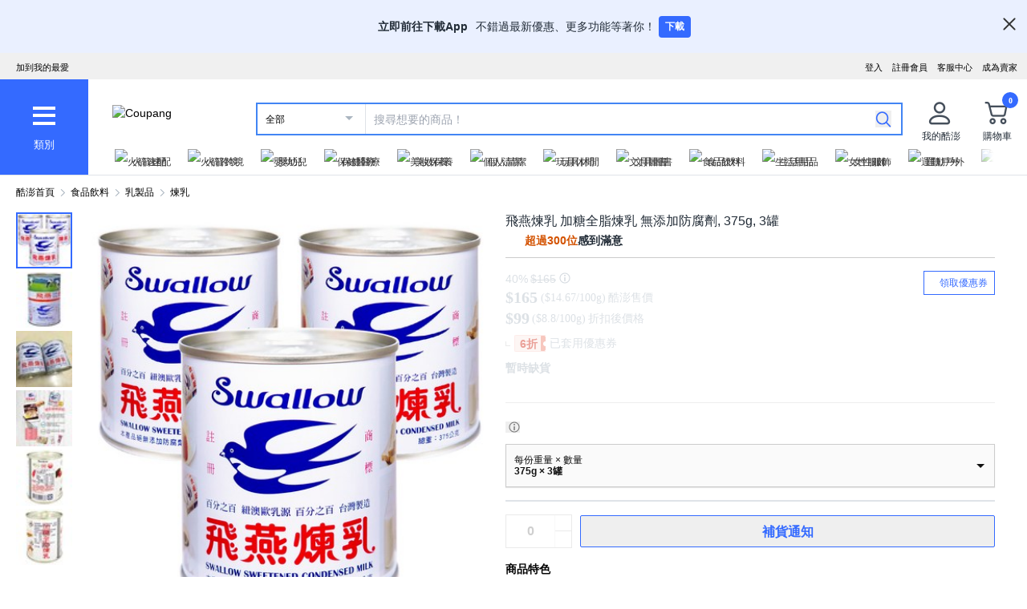

--- FILE ---
content_type: application/javascript
request_url: https://www.tw.coupang.com/akPaME/lFW/Wh2/rC1dEg/Eau7SfwfmufhfDiOuf/dGlCBz05LA/O2/cpXz1QA20B
body_size: 172332
content:
(function(){if(typeof Array.prototype.entries!=='function'){Object.defineProperty(Array.prototype,'entries',{value:function(){var index=0;const array=this;return {next:function(){if(index<array.length){return {value:[index,array[index++]],done:false};}else{return {done:true};}},[Symbol.iterator]:function(){return this;}};},writable:true,configurable:true});}}());(function(){l6();hwN();cfN();var C2=function(tO,kD){return tO>=kD;};var RA=function(rK){return ~rK;};var fk=function(){return [];};var U2=function(NA,QA){return NA==QA;};var tQ=function(cI,Eg){return cI*Eg;};var z8=function(nk,Qr){return nk instanceof Qr;};var st=function(VI){if(VI===undefined||VI==null){return 0;}var gI=VI["replace"](/[\w\s]/gi,'');return gI["length"];};var cY=function(Aq){if(Aq===undefined||Aq==null){return 0;}var bA=Aq["toLowerCase"]()["replace"](/[^a-z]+/gi,'');return bA["length"];};var Yg=function(s2){try{if(s2!=null&&!j0["isNaN"](s2)){var Jf=j0["parseFloat"](s2);if(!j0["isNaN"](Jf)){return Jf["toFixed"](2);}}}catch(zr){}return -1;};var hf=function(fP,Oq){return fP|Oq;};var sr=function(CO,Gk){return CO!=Gk;};var dI=function(){return j0["Math"]["floor"](j0["Math"]["random"]()*100000+10000);};var Jg=function(jV,VA){return jV<VA;};var lA=function pO(wK,L8){'use strict';var LA=pO;switch(wK){case Ih:{rD.push(rP);var cr=Yq(typeof dk()[gr(Y2)],vk([],[][[]]))?dk()[gr(gg)].apply(null,[Fn,vt,bg]):dk()[gr(JO)].call(null,Wr,xA,Sk(Sk({})));try{var Ef=rD.length;var pQ=Sk(Sk(O4));if(j0[Hg()[gP(rt)](xr,jg)][dk()[gr(VK)].apply(null,[cg,Ut,Y2])]&&j0[Hg()[gP(rt)](xr,jg)][dk()[gr(VK)].call(null,cg,Ut,BD)][KO]){var wP=Yq(j0[WV(typeof Hg()[gP(HY)],vk('',[][[]]))?Hg()[gP(rt)](xr,jg):Hg()[gP(Vt)](Xf,HP)][dk()[gr(VK)](cg,Ut,xn)][bf()[JD(Wr)](JK,sP,tP)](nD[dY]),j0[Hg()[gP(rt)](xr,jg)][dk()[gr(VK)](cg,Ut,Sk({}))][KO]);var Rg=wP?Hg()[gP(Pt)](Ak,FI):WV(typeof Hg()[gP(Jk)],vk('',[][[]]))?Hg()[gP(sP)](LY,Nt):Hg()[gP(Vt)].call(null,PK,DY);var MY;return rD.pop(),MY=Rg,MY;}else{var hg;return rD.pop(),hg=cr,hg;}}catch(OP){rD.splice(fq(Ef,gg),Infinity,rP);var zf;return rD.pop(),zf=cr,zf;}rD.pop();}break;case mw:{var MP=L8[O4];var GQ=L8[Ih];rD.push(kV);if(U2(GQ,null)||BY(GQ,MP[bf()[JD(KO)].call(null,Xf,gV,Sr)]))GQ=MP[bf()[JD(KO)].apply(null,[En,gV,Sr])];for(var cK=KO,Uq=new (j0[bf()[JD(lY)](Bt,Tk,MI)])(GQ);Jg(cK,GQ);cK++)Uq[cK]=MP[cK];var F2;return rD.pop(),F2=Uq,F2;}break;case xR:{var ZI={};var TP={};rD.push(v6);try{var Y8=rD.length;var pY=Sk({});var EO=new (j0[UQ()[Ff(EV)].apply(null,[YK,fK,Gs,EV,RZ,hS])])(KO,KO)[bf()[JD(dT)](KO,Sv,sn)](Hg()[gP(tS)](hA,xz));var Dx=EO[Yq(typeof dk()[gr(EZ)],vk([],[][[]]))?dk()[gr(gg)](KU,s5,dT):dk()[gr(qU)](g5,vK,Sk(Sk({})))](Dv()[xs(vS)](QY,RU));var dj=EO[bf()[JD(IE)](Wj,I7,X2)](Dx[Yq(typeof Zq()[K7(EV)],vk([],[][[]]))?Zq()[K7(CS)](W7,sP,T5,ps):Zq()[K7(Nt)](f5,VK,Fv,FI)]);var cZ=EO[bf()[JD(IE)](Sk(KO),I7,X2)](Dx[bf()[JD(E3)](lU,vE,mY)]);ZI=LB(j4,[Hg()[gP(VB)](zK,kx),dj,bf()[JD(Ks)](Nt,JO,Ar),cZ]);var gB=new (j0[UQ()[Ff(EV)].apply(null,[Vd,fK,Gs,Sk([]),RZ,bT])])(KO,KO)[bf()[JD(dT)](jb,Sv,sn)](Yq(typeof bf()[JD(Wz)],'undefined')?bf()[JD(pb)](Jd,XS,Rb):bf()[JD(sz)](WU,VS,tg));var g7=gB[dk()[gr(qU)](g5,vK,Sk(Sk(KO)))](Dv()[xs(vS)](QY,RU));var K5=gB[bf()[JD(IE)].call(null,Ox,I7,X2)](g7[Yq(typeof Zq()[K7(sP)],'undefined')?Zq()[K7(CS)].apply(null,[X5,gV,vU,Hd]):Zq()[K7(Nt)](f5,Pt,Fv,FI)]);var Dj=gB[bf()[JD(IE)](EZ,I7,X2)](g7[bf()[JD(E3)](QE,vE,mY)]);TP=LB(j4,[bf()[JD(zv)].call(null,Jd,cB,JA),K5,Yq(typeof Dv()[xs(g5)],vk('',[][[]]))?Dv()[xs(x7)](Ws,DU):Dv()[xs(Hj)].call(null,vX,mz),Dj]);}finally{rD.splice(fq(Y8,gg),Infinity,v6);var RE;return RE=LB(j4,[Yq(typeof Hg()[gP(T3)],vk([],[][[]]))?Hg()[gP(Vt)].apply(null,[rz,Xz]):Hg()[gP(YS)](jR,gJ),ZI[Hg()[gP(VB)](zK,kx)]||null,Nx()[cT(YZ)](pb,fb,EV,KO,KZ,xn),ZI[WV(typeof bf()[JD(lq)],vk([],[][[]]))?bf()[JD(Ks)](fz,JO,Ar):bf()[JD(pb)].apply(null,[KO,EB,sj])]||null,dk()[gr(MJ)](Wz,Ht,Sk(KO)),TP[Yq(typeof bf()[JD(QE)],'undefined')?bf()[JD(pb)].call(null,Ox,M7,sb):bf()[JD(zv)](Sk({}),cB,JA)]||null,Yq(typeof bf()[JD(Y2)],'undefined')?bf()[JD(pb)](dY,zd,fb):bf()[JD(qU)](Jd,dT,qf),TP[Dv()[xs(Hj)](vX,mz)]||null]),rD.pop(),RE;}rD.pop();}break;case s9:{rD.push(MB);try{var A7=rD.length;var p3=Sk({});var YJ=new (j0[Dv()[xs(CS)](hz,Us)][Hg()[gP(lq)](nA,RZ)][dk()[gr(C3)](Ev,AI,QE)][dk()[gr(HE)].apply(null,[rl,r7,Sl])])();var bB=new (j0[Yq(typeof Dv()[xs(W5)],'undefined')?Dv()[xs(x7)](CS,QS):Dv()[xs(CS)](hz,Us)][Hg()[gP(lq)].apply(null,[nA,RZ])][WV(typeof dk()[gr(cz)],vk('',[][[]]))?dk()[gr(C3)](Ev,AI,VK):dk()[gr(gg)].apply(null,[cs,vS,Vt])][sl()[Av(FI)](mj,dx,pb,CS,g3,xU)])();var Z5;return rD.pop(),Z5=Sk(Ih),Z5;}catch(U7){rD.splice(fq(A7,gg),Infinity,MB);var Ud;return Ud=Yq(U7[dk()[gr(Pt)].apply(null,[dT,vQ,En])][Zq()[K7(KO)](zz,TZ,Vx,x7)],bf()[JD(xZ)].call(null,FT,Us,rQ)),rD.pop(),Ud;}rD.pop();}break;case Gw:{rD.push(Az);var Ad=bf()[JD(PE)](Sk(Sk([])),Fd,Lj);var gb=Sk({});try{var DS=rD.length;var Bv=Sk([]);var xT=KO;try{var Wd=j0[Yq(typeof Hg()[gP(gg)],'undefined')?Hg()[gP(Vt)](fv,HB):Hg()[gP(KT)].apply(null,[z7,sb])][Dv()[xs(KO)].call(null,Mk,H3)][UQ()[Ff(pb)].call(null,xq,BB,Uz,Nt,Vt,Sk(Sk({})))];j0[zs()[HJ(KO)](mB,Vt,Sk(Sk([])),fj,KO,hS)][dk()[gr(xZ)](YU,Ir,Wz)](Wd)[UQ()[Ff(pb)](FT,BB,Uz,FZ,Vt,E3)]();}catch(XT){rD.splice(fq(DS,gg),Infinity,Az);if(XT[Hg()[gP(Eb)](VP,nx)]&&Yq(typeof XT[WV(typeof Hg()[gP(Vd)],vk('',[][[]]))?Hg()[gP(Eb)].call(null,VP,nx):Hg()[gP(Vt)].apply(null,[kv,k7])],Hg()[gP(f5)](Pl,nd))){XT[Hg()[gP(Eb)].call(null,VP,nx)][zs()[HJ(xU)].apply(null,[Bj,vE,Sk(gg),Pt,HE,B3])](Dv()[xs(T3)](Dd,Xd))[Dv()[xs(PB)].call(null,OA,Jv)](function(ms){rD.push(YS);if(ms[Dv()[xs(As)](Ys,YK)](dk()[gr(KT)].call(null,xZ,fg,bg))){gb=Sk(O4);}if(ms[Dv()[xs(As)](Ys,YK)](bf()[JD(As)](Ox,Kd,QT))){xT++;}rD.pop();});}}Ad=Yq(xT,nD[gV])||gb?Hg()[gP(Pt)](Ws,FI):Hg()[gP(sP)](VQ,Nt);}catch(qb){rD.splice(fq(DS,gg),Infinity,Az);Ad=bf()[JD(EB)](Bt,Jk,kv);}var bU;return rD.pop(),bU=Ad,bU;}break;case W9:{rD.push(Uj);if(j0[Dv()[xs(CS)](zQ,Us)][Hg()[gP(zv)].call(null,Of,g5)]){if(j0[WV(typeof zs()[HJ(gg)],vk([],[][[]]))?zs()[HJ(KO)](sD,QE,b7,fj,KO,hS):zs()[HJ(Pt)].call(null,nb,Fx,TZ,Mb,Zx,Pt)][Hg()[gP(sz)].call(null,Qt,lU)](j0[Dv()[xs(CS)].apply(null,[zQ,Us])][Hg()[gP(zv)](Of,g5)][Dv()[xs(KO)](ON,H3)],Dv()[xs(HY)](EI,Bx))){var pB;return pB=Hg()[gP(Pt)](ZY,FI),rD.pop(),pB;}var vd;return vd=dk()[gr(dT)].apply(null,[EB,TI,Sk({})]),rD.pop(),vd;}var NZ;return NZ=dk()[gr(JO)](Wr,CP,Xf),rD.pop(),NZ;}break;case MX:{rD.push(Ub);var Xb=dk()[gr(JO)].call(null,Wr,GV,WU);try{var UU=rD.length;var Fq=Sk(Sk(O4));Xb=WV(typeof j0[Nx()[cT(FI)](f5,Ps,Jv,sU,Jd,EB)],WV(typeof Dv()[xs(Xf)],'undefined')?Dv()[xs(f5)](kK,En):Dv()[xs(x7)](J5,Qb))?Hg()[gP(Pt)](Ob,FI):Hg()[gP(sP)].apply(null,[J2,Nt]);}catch(s3){rD.splice(fq(UU,gg),Infinity,Ub);Xb=bf()[JD(EB)].call(null,Sk(Sk(gg)),Jk,R7);}var bb;return rD.pop(),bb=Xb,bb;}break;case cG:{var pj;rD.push(Aj);return pj=Sk(Db(Dv()[xs(KO)](Rs,H3),j0[Dv()[xs(CS)](kb,Us)][Yq(typeof Hg()[gP(Jv)],'undefined')?Hg()[gP(Vt)](Nd,c7):Hg()[gP(lq)](Z8,RZ)][dk()[gr(C3)](Ev,mn,b7)][Yq(typeof dk()[gr(Nt)],'undefined')?dk()[gr(gg)].apply(null,[V5,Nd,JK]):dk()[gr(HE)].apply(null,[rl,WT,PE])])||Db(Yq(typeof Dv()[xs(sS)],vk([],[][[]]))?Dv()[xs(x7)](LJ,wb):Dv()[xs(KO)](Rs,H3),j0[Dv()[xs(CS)](kb,Us)][Hg()[gP(lq)].apply(null,[Z8,RZ])][WV(typeof dk()[gr(kB)],vk('',[][[]]))?dk()[gr(C3)](Ev,mn,W5):dk()[gr(gg)](Y2,rZ,Wz)][sl()[Av(FI)].call(null,bS,dx,RZ,CS,v3,Vt)])),rD.pop(),pj;}break;case AR:{var ZZ=L8[O4];rD.push(LT);if(j0[bf()[JD(lY)](Vd,Tk,xj)][dk()[gr(PJ)](ml,p8,PE)](ZZ)){var GS;return rD.pop(),GS=ZZ,GS;}rD.pop();}break;case Um:{rD.push(Tb);var wZ=function(m7){return pO.apply(this,[xN,arguments]);};var Nz=[dk()[gr(VK)].apply(null,[cg,lv,B3]),Yq(typeof Dv()[xs(YK)],'undefined')?Dv()[xs(x7)](jj,k3):Dv()[xs(PJ)](nz,zS)];var Jq=Nz[Yq(typeof dk()[gr(HE)],vk([],[][[]]))?dk()[gr(gg)](Gz,b5,FZ):dk()[gr(nE)].call(null,F7,V5,Bt)](function(CT){var dz=wZ(CT);rD.push(lb);if(Sk(Sk(dz))&&Sk(Sk(dz[bf()[JD(sb)](gV,E3,Ps)]))&&Sk(Sk(dz[bf()[JD(sb)](Sk(Sk(gg)),E3,Ps)][UQ()[Ff(pb)].apply(null,[ES,BB,cv,vE,Vt,sb])]))){dz=dz[bf()[JD(sb)].call(null,n3,E3,Ps)][UQ()[Ff(pb)](EB,BB,cv,Sk({}),Vt,HT)]();var bx=vk(Yq(dz[UQ()[Ff(ES)].apply(null,[fz,TS,zS,ZU,CS,Sk([])])](Dv()[xs(xz)].call(null,lb,ws)),zx(nD[sP])),kZ(j0[WV(typeof bf()[JD(lU)],vk([],[][[]]))?bf()[JD(Ox)].apply(null,[Sk(gg),ml,dU]):bf()[JD(pb)](lY,Jj,Y5)](BY(dz[UQ()[Ff(ES)].apply(null,[b7,TS,zS,Ox,CS,sb])](WV(typeof Dv()[xs(Hz)],vk([],[][[]]))?Dv()[xs(Ax)].call(null,lj,Hj):Dv()[xs(x7)](nS,dY)),zx(gg))),nD[sP]));var hU;return rD.pop(),hU=bx,hU;}else{var Sq;return Sq=dk()[gr(JO)](Wr,Mv,Sk(KO)),rD.pop(),Sq;}rD.pop();});var V7;return V7=Jq[bf()[JD(FI)](Sk(Sk([])),MJ,DY)](bf()[JD(W5)].apply(null,[Sk(Sk(gg)),Sj,Ar])),rD.pop(),V7;}break;case TX:{var Hx=L8[O4];return Hx;}break;case nL:{var Kv=L8[O4];var sT=L8[Ih];rD.push(wU);var wB=U2(null,Kv)?null:sr(WV(typeof Dv()[xs(s5)],'undefined')?Dv()[xs(f5)].apply(null,[pI,En]):Dv()[xs(x7)].call(null,Hl,Ld),typeof j0[UQ()[Ff(xU)].apply(null,[YZ,Kd,lZ,Sk(Sk(gg)),fj,Ox])])&&Kv[j0[WV(typeof UQ()[Ff(Vt)],vk(WV(typeof bf()[JD(sP)],vk([],[][[]]))?bf()[JD(W5)](sP,Sj,n1):bf()[JD(pb)](wv,TZ,tb),[][[]]))?UQ()[Ff(xU)](dT,Kd,lZ,xZ,fj,Sk(gg)):UQ()[Ff(x7)](PE,GZ,HT,Sk({}),Il,Sk(Sk(KO)))][WV(typeof Hg()[gP(qv)],vk('',[][[]]))?Hg()[gP(YU)](Lb,NB):Hg()[gP(Vt)](fU,ss)]]||Kv[Dv()[xs(RU)](OZ,Yz)];if(sr(null,wB)){var PS,mJ,Od,Ib,G7=[],xB=Sk(KO),XZ=Sk(gg);try{var Px=rD.length;var mx=Sk({});if(Od=(wB=wB.call(Kv))[Zq()[K7(fj)](VK,Pd,Sz,x7)],Yq(KO,sT)){if(WV(j0[zs()[HJ(KO)](J7,kx,VK,fj,KO,ZE)](wB),wB)){mx=Sk(Sk({}));return;}xB=Sk(gg);}else for(;Sk(xB=(PS=Od.call(wB))[dk()[gr(cU)](jv,EN,Sk(KO))])&&(G7[Hg()[gP(KO)](sI,lq)](PS[Yq(typeof Hg()[gP(sb)],vk('',[][[]]))?Hg()[gP(Vt)](ll,Gl):Hg()[gP(wv)](cV,EZ)]),WV(G7[bf()[JD(KO)](qB,gV,xS)],sT));xB=Sk(nD[ES]));}catch(mU){XZ=Sk(nD[ES]),mJ=mU;}finally{rD.splice(fq(Px,gg),Infinity,wU);try{var I5=rD.length;var m5=Sk(Sk(O4));if(Sk(xB)&&sr(null,wB[Dv()[xs(Ax)](xv,Hj)])&&(Ib=wB[Yq(typeof Dv()[xs(As)],vk('',[][[]]))?Dv()[xs(x7)](PK,OB):Dv()[xs(Ax)].apply(null,[xv,Hj])](),WV(j0[zs()[HJ(KO)].apply(null,[J7,xU,RZ,fj,KO,gV])](Ib),Ib))){m5=Sk(O4);return;}}finally{rD.splice(fq(I5,gg),Infinity,wU);if(m5){rD.pop();}if(XZ)throw mJ;}if(mx){rD.pop();}}var gU;return rD.pop(),gU=G7,gU;}rD.pop();}break;case bw:{rD.push(fs);if(Sk(j0[Dv()[xs(CS)](cj,Us)][dk()[gr(SS)](Fb,zb,Pt)])){var q3=Yq(typeof j0[Dv()[xs(CS)](cj,Us)][Dv()[xs(m3)](ng,xq)],Dv()[xs(f5)](kI,En))?Hg()[gP(Pt)].call(null,Q2,FI):dk()[gr(dT)].apply(null,[EB,Hb,hS]);var WZ;return rD.pop(),WZ=q3,WZ;}var r3;return r3=dk()[gr(JO)](Wr,PA,PB),rD.pop(),r3;}break;case DM:{var W3=L8[O4];var Ul;rD.push(Cs);return Ul=j0[zs()[HJ(KO)](rd,Sk(KO),Sk(Sk(gg)),fj,KO,Ax)][Hg()[gP(Wj)](Vk,sS)](W3)[dk()[gr(nE)].call(null,F7,Mg,bg)](function(Gb){return W3[Gb];})[nD[ES]],rD.pop(),Ul;}break;case U0:{rD.push(Kl);try{var K3=rD.length;var SB=Sk(Sk(O4));var lz=KO;var t5=j0[zs()[HJ(KO)](vz,Sk(Sk([])),EV,fj,KO,lU)][Hg()[gP(sz)](zP,lU)](j0[Hg()[gP(C3)](tZ,bv)][Dv()[xs(KO)](OV,H3)],Hg()[gP(HE)](dn,PT));if(t5){lz++;Sk(Sk(t5[Yq(typeof bf()[JD(dT)],'undefined')?bf()[JD(pb)](Jd,LE,tb):bf()[JD(sb)](cz,E3,fl)]))&&BY(t5[bf()[JD(sb)].apply(null,[ZU,E3,fl])][UQ()[Ff(pb)](cz,BB,hv,BD,Vt,Nt)]()[UQ()[Ff(ES)](xE,TS,Dz,Sk(Sk({})),CS,FI)](Hg()[gP(SS)].call(null,Ez,Y2)),zx(gg))&&lz++;}var rv=lz[UQ()[Ff(pb)](RZ,BB,hv,kx,Vt,Sk({}))]();var jd;return rD.pop(),jd=rv,jd;}catch(Zl){rD.splice(fq(K3,gg),Infinity,Kl);var Zz;return Zz=dk()[gr(JO)](Wr,V9,ZU),rD.pop(),Zz;}rD.pop();}break;case J1:{rD.push(w7);var sv=Db(zs()[HJ(EZ)].call(null,Qv,Nt,EZ,f5,zz,gg),j0[Dv()[xs(CS)](C5,Us)])||BY(j0[Hg()[gP(rt)].call(null,Zd,jg)][zs()[HJ(cS)].apply(null,[G5,cU,HT,lY,wj,FT])],KO)||BY(j0[Hg()[gP(rt)](Zd,jg)][bf()[JD(m3)].call(null,Ax,Uv,sB)],nD[ES]);var KS=j0[Dv()[xs(CS)].apply(null,[C5,Us])][WV(typeof bf()[JD(hS)],'undefined')?bf()[JD(T3)].call(null,Sk(Sk(gg)),Ev,Dl):bf()[JD(pb)].call(null,xn,Yv,sq)](dk()[gr(Eb)](qv,Yb,n3))[Nx()[cT(fz)](CS,G5,vE,fE,Sk(KO),Zs)];var nv=j0[Dv()[xs(CS)].apply(null,[C5,Us])][bf()[JD(T3)](lY,Ev,Dl)](Yq(typeof Dv()[xs(BB)],vk('',[][[]]))?Dv()[xs(x7)].call(null,OJ,Jl):Dv()[xs(Oz)](bd,Eb))[Nx()[cT(fz)](CS,G5,Pt,fE,IE,WU)];var Wq=j0[Dv()[xs(CS)].call(null,C5,Us)][WV(typeof bf()[JD(xZ)],vk([],[][[]]))?bf()[JD(T3)].call(null,B3,Ev,Dl):bf()[JD(pb)].call(null,I3,ET,Tq)](WV(typeof Hg()[gP(Wr)],vk('',[][[]]))?Hg()[gP(L7)](Pr,E3):Hg()[gP(Vt)](VS,KO))[Nx()[cT(fz)](CS,G5,cS,fE,Tk,BD)];var Lx;return Lx=bf()[JD(W5)](j5,Sj,Ln)[Nx()[cT(fj)](fj,jz,US,cB,cU,GZ)](sv?Hg()[gP(Pt)].apply(null,[tJ,FI]):Hg()[gP(sP)].apply(null,[A8,Nt]),sl()[Av(f5)](RU,Tb,jb,gg,JS,Pt))[Nx()[cT(fj)](fj,jz,F7,cB,Sk(Sk({})),Sk(Sk([])))](KS?WV(typeof Hg()[gP(W5)],vk('',[][[]]))?Hg()[gP(Pt)](tJ,FI):Hg()[gP(Vt)](MU,d7):WV(typeof Hg()[gP(hS)],vk([],[][[]]))?Hg()[gP(sP)].apply(null,[A8,Nt]):Hg()[gP(Vt)].apply(null,[CU,Rd]),sl()[Av(f5)].call(null,Sk({}),Tb,kB,gg,JS,IE))[Yq(typeof Nx()[cT(sb)],vk([],[][[]]))?Nx()[cT(gg)].call(null,LE,A5,Hz,Iz,lY,n3):Nx()[cT(fj)](fj,jz,qv,cB,Sk({}),lE)](nv?Hg()[gP(Pt)](tJ,FI):Hg()[gP(sP)].call(null,A8,Nt),sl()[Av(f5)].apply(null,[Sk(Sk(KO)),Tb,cS,gg,JS,lU]))[Nx()[cT(fj)](fj,jz,FT,cB,s5,Sk(Sk([])))](Wq?Hg()[gP(Pt)].call(null,tJ,FI):Hg()[gP(sP)](A8,Nt)),rD.pop(),Lx;}break;case Uc:{rD.push(Bq);if(Sk(Db(Hg()[gP(GU)](zD,qj),j0[Yq(typeof Hg()[gP(n3)],vk([],[][[]]))?Hg()[gP(Vt)](Mx,Ms):Hg()[gP(rt)].apply(null,[r2,jg])]))){var vv;return rD.pop(),vv=null,vv;}var Z3=j0[Hg()[gP(rt)].apply(null,[r2,jg])][Hg()[gP(GU)].call(null,zD,qj)];var ks=Z3[Hg()[gP(v5)](GA,H3)];var wE=Z3[dk()[gr(sS)](Ax,vV,Ox)];var Ix=Z3[bf()[JD(dY)].call(null,Sk(Sk(gg)),lU,js)];var Lv;return Lv=[ks,Yq(wE,KO)?KO:BY(wE,KO)?zx(gg):zx(sP),Ix||dk()[gr(FE)](SS,xg,bg)],rD.pop(),Lv;}break;case EG:{var Iv=L8[O4];var gs=L8[Ih];rD.push(IZ);var c3=U2(null,Iv)?null:sr(Yq(typeof Dv()[xs(IE)],vk([],[][[]]))?Dv()[xs(x7)](PZ,Yx):Dv()[xs(f5)](Gn,En),typeof j0[UQ()[Ff(xU)].apply(null,[W5,Kd,Qd,vE,fj,Sk(gg)])])&&Iv[j0[UQ()[Ff(xU)](TZ,Kd,Qd,Sk(Sk({})),fj,Sk(Sk([])))][Hg()[gP(YU)].apply(null,[XS,NB])]]||Iv[WV(typeof Dv()[xs(Oz)],vk('',[][[]]))?Dv()[xs(RU)].apply(null,[f7,Yz]):Dv()[xs(x7)](nE,dY)];if(sr(null,c3)){var Vl,B7,gl,Bb,Gd=[],mE=Sk(KO),cE=Sk(gg);try{var AJ=rD.length;var Ij=Sk([]);if(gl=(c3=c3.call(Iv))[Zq()[K7(fj)](VK,US,Mj,x7)],Yq(KO,gs)){if(WV(j0[zs()[HJ(KO)](zj,E3,dY,fj,KO,EZ)](c3),c3)){Ij=Sk(O4);return;}mE=Sk(gg);}else for(;Sk(mE=(Vl=gl.call(c3))[dk()[gr(cU)](jv,A3,Pt)])&&(Gd[Hg()[gP(KO)](lx,lq)](Vl[Hg()[gP(wv)](A8,EZ)]),WV(Gd[bf()[JD(KO)].call(null,Wj,gV,N3)],gs));mE=Sk(KO));}catch(CB){cE=Sk(KO),B7=CB;}finally{rD.splice(fq(AJ,gg),Infinity,IZ);try{var YE=rD.length;var qz=Sk(Sk(O4));if(Sk(mE)&&sr(null,c3[Dv()[xs(Ax)](vz,Hj)])&&(Bb=c3[Dv()[xs(Ax)](vz,Hj)](),WV(j0[zs()[HJ(KO)](zj,Sk(Sk([])),RZ,fj,KO,bT)](Bb),Bb))){qz=Sk(O4);return;}}finally{rD.splice(fq(YE,gg),Infinity,IZ);if(qz){rD.pop();}if(cE)throw B7;}if(Ij){rD.pop();}}var C7;return rD.pop(),C7=Gd,C7;}rD.pop();}break;case TL:{rD.push(q5);throw new (j0[bf()[JD(xZ)](bT,Us,NV)])(bf()[JD(lq)](Sk(KO),KO,cA));}break;case fG:{var IB=L8[O4];rD.push(db);if(j0[bf()[JD(lY)](YZ,Tk,QJ)][dk()[gr(PJ)](ml,g3,pb)](IB)){var Rj;return rD.pop(),Rj=IB,Rj;}rD.pop();}break;case P:{rD.push(Cl);throw new (j0[WV(typeof bf()[JD(Pt)],'undefined')?bf()[JD(xZ)](xn,Us,ZV):bf()[JD(pb)](Sk(Sk([])),cU,Sd)])(bf()[JD(lq)].apply(null,[Y2,KO,wD]));}break;case Iw:{var F5=L8[O4];rD.push(fj);if(Yq([bf()[JD(VK)](Sk(Sk({})),qU,Ls),dk()[gr(Xd)].apply(null,[CS,OZ,Sk(Sk(KO))]),Hg()[gP(w3)].call(null,Pz,zS)][UQ()[Ff(ES)].call(null,Jk,TS,lq,kB,CS,CS)](F5[WV(typeof Hg()[gP(Wj)],vk('',[][[]]))?Hg()[gP(dT)](Cx,wS):Hg()[gP(Vt)].call(null,Pj,jZ)][sl()[Av(sb)].call(null,Sk(Sk(KO)),ES,YK,CS,C3,JK)]),zx(gg))){rD.pop();return;}j0[Hg()[gP(Mx)].call(null,Bz,BB)](function(){rD.push(mj);var Kz=Sk(Ih);try{var mb=rD.length;var UZ=Sk({});if(Sk(Kz)&&F5[Hg()[gP(dT)](nT,wS)]&&(F5[Hg()[gP(dT)].apply(null,[nT,wS])][Nx()[cT(fz)].call(null,CS,R5,cS,fE,Sk(Sk(gg)),Sk(gg))](bf()[JD(HE)](lU,O7,ql))||F5[Hg()[gP(dT)](nT,wS)][Nx()[cT(fz)](CS,R5,Y2,fE,Sk(Sk(KO)),Sk(Sk([])))](Yq(typeof Hg()[gP(Sj)],'undefined')?Hg()[gP(Vt)](Yx,BE):Hg()[gP(zz)](lB,TT)))){Kz=Sk(O4);}}catch(vj){rD.splice(fq(mb,gg),Infinity,mj);F5[Hg()[gP(dT)](nT,wS)][bf()[JD(SS)](sb,xn,zS)](new (j0[Hg()[gP(Bs)](Lz,Rd)])(zs()[HJ(gV)].apply(null,[v5,vE,bS,CS,HU,lE]),LB(j4,[dk()[gr(mz)].call(null,ZE,H7,Sl),Sk(Sk(Ih)),sl()[Av(ES)](hS,nd,WU,wv,HE,gg),Sk(Ih),Hg()[gP(dZ)].call(null,SZ,QZ),Sk(Sk(Ih))])));}if(Sk(Kz)&&Yq(F5[Hg()[gP(Jj)](dY,MU)],bf()[JD(KT)](Jk,lb,Cv))){Kz=Sk(Sk({}));}if(Kz){F5[Yq(typeof Hg()[gP(s5)],'undefined')?Hg()[gP(Vt)](L5,p7):Hg()[gP(dT)](nT,wS)][bf()[JD(SS)].call(null,E3,xn,zS)](new (j0[Hg()[gP(Bs)].call(null,Lz,Rd)])(WV(typeof Hg()[gP(GU)],vk('',[][[]]))?Hg()[gP(tx)](tP,fz):Hg()[gP(Vt)].call(null,tS,N7),LB(j4,[dk()[gr(mz)].apply(null,[ZE,H7,Vt]),Sk(Sk({})),sl()[Av(ES)].apply(null,[EB,nd,fj,wv,HE,bS]),Sk({}),WV(typeof Hg()[gP(Wj)],vk('',[][[]]))?Hg()[gP(dZ)].call(null,SZ,QZ):Hg()[gP(Vt)](Xv,VK),Sk(Sk([]))])));}rD.pop();},KO);rD.pop();}break;case Kw:{rD.push(D5);var dd=dk()[gr(JO)](Wr,qK,dT);if(j0[Hg()[gP(rt)].call(null,HV,jg)]&&j0[Hg()[gP(rt)].call(null,HV,jg)][dk()[gr(VK)](cg,Fk,Sk(gg))]&&j0[Yq(typeof Hg()[gP(x7)],vk([],[][[]]))?Hg()[gP(Vt)].apply(null,[l3,qS]):Hg()[gP(rt)](HV,jg)][dk()[gr(VK)](cg,Fk,Sk(Sk(gg)))][Yq(typeof Hg()[gP(ZU)],'undefined')?Hg()[gP(Vt)](SZ,H7):Hg()[gP(sS)](p2,EE)]){var Fl=j0[Hg()[gP(rt)](HV,jg)][dk()[gr(VK)](cg,Fk,Tk)][WV(typeof Hg()[gP(qU)],'undefined')?Hg()[gP(sS)](p2,EE):Hg()[gP(Vt)](cJ,Ts)];try{var vs=rD.length;var NU=Sk([]);var ds=j0[Hg()[gP(CS)](Yn,QB)][Dv()[xs(jb)](AY,j5)](tQ(j0[Hg()[gP(CS)](Yn,QB)][dk()[gr(En)](B3,kr,rt)](),nD[EV]))[UQ()[Ff(pb)].call(null,Hz,BB,qP,sP,Vt,Sk(gg))]();j0[Hg()[gP(rt)].apply(null,[HV,jg])][dk()[gr(VK)].call(null,cg,Fk,En)][Hg()[gP(sS)](p2,EE)]=ds;var pZ=Yq(j0[Hg()[gP(rt)](HV,jg)][dk()[gr(VK)].apply(null,[cg,Fk,Sk({})])][Hg()[gP(sS)].apply(null,[p2,EE])],ds);var S3=pZ?Hg()[gP(Pt)](RQ,FI):Hg()[gP(sP)](W2,Nt);j0[Hg()[gP(rt)](HV,jg)][dk()[gr(VK)](cg,Fk,xZ)][Yq(typeof Hg()[gP(Ax)],vk([],[][[]]))?Hg()[gP(Vt)](p7,js):Hg()[gP(sS)].apply(null,[p2,EE])]=Fl;var Wx;return rD.pop(),Wx=S3,Wx;}catch(zZ){rD.splice(fq(vs,gg),Infinity,D5);if(WV(j0[Hg()[gP(rt)].apply(null,[HV,jg])][dk()[gr(VK)](cg,Fk,bg)][WV(typeof Hg()[gP(BB)],'undefined')?Hg()[gP(sS)](p2,EE):Hg()[gP(Vt)].apply(null,[gv,ZS])],Fl)){j0[Hg()[gP(rt)](HV,jg)][Yq(typeof dk()[gr(HZ)],vk('',[][[]]))?dk()[gr(gg)].apply(null,[j5,NJ,lY]):dk()[gr(VK)](cg,Fk,xn)][Hg()[gP(sS)].apply(null,[p2,EE])]=Fl;}var D3;return rD.pop(),D3=dd,D3;}}else{var md;return rD.pop(),md=dd,md;}rD.pop();}break;case g0:{rD.push(Ms);var E7=dk()[gr(JO)].apply(null,[Wr,t3,kB]);try{var fx=rD.length;var JE=Sk({});E7=WV(typeof j0[bf()[JD(HS)].call(null,Sk([]),H3,nl)],Dv()[xs(f5)](Cr,En))?Hg()[gP(Pt)](Ol,FI):Hg()[gP(sP)](HK,Nt);}catch(Xx){rD.splice(fq(fx,gg),Infinity,Ms);E7=bf()[JD(EB)](EZ,Jk,fT);}var Jb;return rD.pop(),Jb=E7,Jb;}break;case L6:{var Kb=L8[O4];var RJ=L8[Ih];rD.push(Jv);if(U2(RJ,null)||BY(RJ,Kb[bf()[JD(KO)].call(null,EZ,gV,Pv)]))RJ=Kb[bf()[JD(KO)].apply(null,[Sl,gV,Pv])];for(var zq=KO,mv=new (j0[bf()[JD(lY)](hS,Tk,m3)])(RJ);Jg(zq,RJ);zq++)mv[zq]=Kb[zq];var l7;return rD.pop(),l7=mv,l7;}break;case Ym:{rD.push(Fs);var p5=dk()[gr(JO)].call(null,Wr,tU,dT);try{var IJ=rD.length;var AZ=Sk(Ih);p5=j0[Dv()[xs(tS)].apply(null,[Ek,Cj])][WV(typeof Dv()[xs(QE)],'undefined')?Dv()[xs(KO)](xj,H3):Dv()[xs(x7)].call(null,Pb,Yl)][Dv()[xs(lY)](kV,Qs)](Dv()[xs(HZ)](nn,zz))?Hg()[gP(Pt)].apply(null,[DB,FI]):Hg()[gP(sP)](WD,Nt);}catch(tj){rD.splice(fq(IJ,gg),Infinity,Fs);p5=bf()[JD(EB)](Us,Jk,Es);}var rb;return rD.pop(),rb=p5,rb;}break;case xL:{rD.push(NS);try{var bs=rD.length;var tT=Sk([]);var GB=KO;var Gv=j0[zs()[HJ(KO)](S5,YU,Sk({}),fj,KO,JK)][Hg()[gP(sz)](Tn,lU)](j0[bf()[JD(f5)](Ax,v5,lI)],WV(typeof dk()[gr(HS)],'undefined')?dk()[gr(Oz)].call(null,Mb,QY,Sk([])):dk()[gr(gg)](RB,rd,Zs));if(Gv){GB++;if(Gv[Hg()[gP(wv)](Fr,EZ)]){Gv=Gv[Hg()[gP(wv)].call(null,Fr,EZ)];GB+=vk(kZ(Gv[Yq(typeof bf()[JD(tS)],vk([],[][[]]))?bf()[JD(pb)].apply(null,[Jk,UT,Wl]):bf()[JD(KO)].apply(null,[Sl,gV,U8])]&&Yq(Gv[bf()[JD(KO)].call(null,ZU,gV,U8)],gg),gg),kZ(Gv[Zq()[K7(KO)](zz,YK,Ux,x7)]&&Yq(Gv[WV(typeof Zq()[K7(PE)],vk([],[][[]]))?Zq()[K7(KO)](zz,QE,Ux,x7):Zq()[K7(CS)](vT,Sl,V3,KJ)],dk()[gr(Oz)].apply(null,[Mb,QY,Jv])),sP));}}var px;return px=GB[UQ()[Ff(pb)].call(null,pb,BB,AS,FI,Vt,PE)](),rD.pop(),px;}catch(mZ){rD.splice(fq(bs,gg),Infinity,NS);var gd;return gd=dk()[gr(JO)](Wr,H2,PB),rD.pop(),gd;}rD.pop();}break;case xN:{var m7=L8[O4];var b3;rD.push(hb);return b3=j0[WV(typeof zs()[HJ(YZ)],'undefined')?zs()[HJ(KO)](GE,RU,EV,fj,KO,EB):zs()[HJ(Pt)].call(null,m3,lY,Vd,Gx,YS,Fx)][Hg()[gP(sz)](GI,lU)](j0[Hg()[gP(rt)](Tz,jg)][bf()[JD(Wj)](wv,zv,XE)],m7),rD.pop(),b3;}break;}};var Q5=function(){hT=["A:A\x40&QI>_8]\x00\b\"V^&L8\b(KIE\'J>\v\x40\x40.KX2A/ZmlgJH6]l\tGGgLI!N.K(KIM!]-T\bG\n\"F_sB9\x00GM1\x40DMstJ\fiLI!N8:\rIgHX;\x40(S","*D\r\x40","\rX6B","&II ","L\x3fV","I>\x40:7L\f#","<_)","\x07&H\tM","kZ:H-\t","L5","\x40.F:A*","Lk\t","H1\x40!Z6A81Q)\x40","W","G","\x00","D)\v"," J\"","V5LX","&VE4A","<yP","$J.m\t#AB","*Je c#\vISE\x3fN.","Y","AS]","A3\x40","\v\"\\\\","5","mcb",">\\33DI","5F ","E!J","%mnz$O\x07d;<\x40&d*t|K_e&5&I)\x3fm>`\r<75pSpd\"Oy;\x3f,#s\\\vn\n91R\"a\bOy;,&c\tsn\vl\n51].d\"Oy;\x3f,!Isf\vn\n61R\"d\"Oy4+,&csn\vj51R:d\"Oy;\x3f,%csf\vn\n%1R\"dUO,&csn\vk 51R\"d\"Oy;\x3f,$ssD\vn\n71R\"`\"Oy4\',&c\nsn\vn}51RYd\"Oy;\x3f,#ssz\vn\n\'1R\"g\bOy4;,&c\vsn\vi\n51Rd\"Oy;\x3f,\"&H\vn\n\"1R\"g2Oy;,&c\tsn\vk}51Rd\"Oy;\x3f,%csv\vn\n61R\"f2Oy;\x3f,&csn\vk 51R\bd\"Oy;\x3f,\"csv\vn\n!1R\"fUOy;3,&csn\vj}5Qgd\"Oy;\x3f,&Isb\vn\n!1R\"g\"Oy4\',&csn\vl 51RUd\"Oy;\x3f,\"sn\vn\n61R\"f2Oy;,&csn\vm 51]6d\"Oy;\x3f,#s\vn\n=1R\"`\bO,&csn\vj}51Rd\"O\x00y;\x3f,\"ssT\vn\n;1R\"f\"Oy;+,&csn\vm 51]:d\"Oy;\x3f,!ssj\vn\n!1R\"f2Oy;L,&csn\vl 51R.d\"Oy;\x3f,&c&H\vn2R!pddn\x00(5)U$~sobm4_.IQ5m\x3fB<,&i5sKN&y;96C1}En\r\x3f,&j\x07Qm}NC&u\x07d%bd%$\x40&d*|K_e&5&N\x3fm>`\r<70Opd(On\"1R#td%f{5%\f2#zg{~$F&k-d%k`n\r7$>\n%mn<,R!qa&c%H+S\x07d%g9y;5FR!qVa}+<5&d+Qmz&:G&d*|u[;<75_(pd+K[;<70Opd\"O`\r<76_$pd(On\'\f(d!\x00G#z&u/)B\'td%fbL&d!dTi\"e&5&H\bo`n\r7<*Gda$a+:G&d*(r4_\r<5&\\96Qm{\'2G&d*(r u[;<70Otd%fb\b$6LR!2%mn6/,&id\tD\ni$5&d!g7`n\r70*mX%mn\x3fG&d*&k\r&LJ\x40&d!U(On 4\f1R#td%zL\"7q\x07gV\x40)~7\r>}\vud*an\r;&t!dQc`n\r723sQm~7\r>}\vsd%H#L|;\rH&rkh\x07n<649d%m~5\fG&d*\bt&LIuTdmn\r(\x40&d*j_J+\x40I","IB4[$","I*","(7L\"I6M\'F#","[","mc~>7","o;]#Gw*JIsk)Jgs\rI$J>","U6&I\'M\x3fL9\x40","^<K9\x004P","\x077P","5W","\x3fAE%J>\"\tR&UI7","x*_)8J","\x07","d^2V","_","F\f^<B)2\r","\x409\tr\t#Q\f","$MO8|87W3J\x07C\x3f","I\'N","","g\f(G",".V0E>J#\b\x00Sd3LI","\t\r\x40","\vK","_$","aBFn","J4\tFG\x07GJ-\x00\x403q\rA6\\8",")\bA","7J \t=","V+\x40\nE&B","WH&L)","\r\r\v\x400&\\!^!\x40>","\x00Q","\v\x405l\nX6]:","Q)V\rC=\\","K-\b","0C%m.B\fX",")Df)S;\x07","1bn61#z2k ij\"#\"g\'\v","\rJ$JI","3","\x403w\\\x3fN/K\x40X","f","p\fW\t1\x40s&A;U#","#L\\2[/1\x403","4P\\6A(>L+A","F+IO\'|)\tL*aX2","w]Q\bz\n_\f6W<V]W\r\x00s}]2G\x40uVstGDWPw#a\x07","j>\x3fQM0[%GJ!PO2[%GN>VJ","\"\r","](QDE\'J>\v\x40","M$]-\r","L>\x402\"VX\x00F+\vq\t*\x40\vY\'","K#\"V","F5I/I*","D\f+\x40\x00|;N\"\t\n","W)A^6]"," UJ\"\x40","5F\\","I\'","yB"," [>","\bF4","","JLjHbaL","\vF+DI","VC!J0L\"qM0D%\"]\"UE<A","\']5]\x07D\"HB\';\x00J3\x07M\'L$].K\x40\x3fV","#C<H T\"D3MD|\x3fZ+P\t","H=d\bM!B\x3f","M^7X-$J$P^6A/","7]%\v","4Q","8","7F","C#\t","","%J>","+\x00\"I*\x40\nXV","e)","r{v(lI)QLi0LBRn\r[C-AIxd^2Vh","_<7D\x40Y#i)\x00W","5i","\x3fLFP","\"Q\x07DV\v\x007D&Hm#F","\"J(z;","#I=J>\x00\bW&2K\x07X:\x40\"","\x3fI_\'x-\tf)C\r^>","C\x40\x3fy)\x07J\vLX","yq","",";Mh\\Ieoa|v[\x40rd4~7Z","]\vX","\bC0N .\x00\bW \x40","IDD","1Ba\t\v\x40\r\"QU","`","4J8\x3fQ5\\","I\'-\n\x40\"W","P$\x40_","!P\b\x40KQ4>U","O.K","D\r%LB\' QM4\x40\n_<]","/\v\x403mM7C)\x074L\x07)D\b_","a9W","C+","z\x3f0\x40H!F:!P$BN","$\t\x00VZ","J2HB\'","5\x40C\x3fY)","=\tQ\f",".Hv<A)","F^*","(KI*_>\x07","\'\x408+\v","",".WXN!","D\\J>\bK","U\bY4F\"9D","","H)\tYN\t#","K","F\"VE1F \x00\b1\x40\nX ","}\bI1D%\tYP(C\r\x40\x3f","8A\t4","(\v","+8R%AE%J>\"\x07W\t7Q;J&A/\t\bK","S)A\v^a","L#\v\x40.J\n","A\x40\'N","Q&2K\x07X:\x40\"","\r\bK\tP\tN6]","_!I","K","$q\x07","\f\x40#JB","h\x3fq\vY0G\tQ","I!B\x3f","I#d^_\x00","|&\\$0\tD\x07\"W","^2A8","(K\tC&\\)\b","\bL\"p6e","\x00[>\x00","\x07\"Q!\x406B)\x00gDb2B)","2L8`\f\"HB\'","-W","Q7","I5","\x07W","\x07WW","{","4\'QW\rA:[%\vGH4QD^6[9GD\x407W\rA:[%\vGS+P","U\v^\'","F\v","4QO8c)","\x3fp5r","\bG\t+\x40","J)","`\tI\'G#","VX","C#","V.","E\x3f","dPc",";","VI0F-7DJB\'","J#[","%J+\x40B","D","w\te6M. -K#DTjf<\rP1\x3f~~.o\'-K%","K6[\x403","\x07WS","\nB\fu","_*A/","Q\x40)\x40d2A(\v\\$J\t\\&[)JG~4\\#C5 ","\r\x4034\x40&H%)","\x40.FA<[%","N\x3f\n","F\b\n\x40\x00E2","O!V<\t","","BXN!A","9o3\x40\\\x00F6","N(1\x403i\r_\'J\""];};var SU=function(){return j0["window"]["navigator"]["userAgent"]["replace"](/\\|"/g,'');};var fq=function(Ml,xl){return Ml-xl;};var j0;var Rq,mf,dg,sY,Qf,mM,r8,FD,lr,Dh,br,KD,RL,D1,x6,Dp,C8,ct,Ag,SP,fM,DA,pL,Lt,bD,Rn,kq,GP,hw,Kr,Tn,HN,tf,Wt,sg,c8,lw,lg,f2,WQ,Ar,sO,AK,zL,Ec,bt,V0,J2,Gh,jr,fm,mC,sX,Yw,SR,RG,LP,nA,sf,Pf,cq,D0,YY,MO,Mn,Uw,Cf,E1,tL,r1,QK,jK,N6,T2,Ph,TG,Hc,Zc,Wh,JM,lQ,dP,gL,DD,vg,Vn,DG,Ft,PL,zt,kk,O6,Tp,Qq,g2,tw,Kg,XM,JP,mV,F1,Xr,IP,wV,qV,Un,xI,kg,n1,QM,EK,Iw,Em,H8,IM,fI,R8,Yt,wX,jn,jR,lh,KX,Bk,L2,P0,Af,j2,Vq,V8,Aw,VV,Xw,bm,UL,QQ,Gp,Yp,bh,z6,DC,Mr,hG,Dw,Ck,p2,nn,BQ,H1,BA,ph,Z0,q,jG,xR,mk,TX,rk,Dg,Nw,Qg,Fc,dc,AO,D2,Tg,EP,Tt,B8,GX,ZD,jQ,Yf,cn,Ym,S0,G8,E2,Rp,bG,w4,V9,P8,x9,hh,nh,B6,fQ,A2,P2,Wf,xM,Q8,VR,zK,Bc,MQ,U8,UK,gR,nt,n9,AC,D8,QV,lf,nX,R,WM,wQ,FK,ck,dA,jk,dD,tD,Pg,rG,MN,nR,Cr,jI,MV,xG,dQ,ZK,qL,UD,LK,sV,Zt,FO,Dk,RD,cf,Kn,fh,bw,gG,Kf,KV,Cw,Wp,b6,PN,Vr,s4,UA,dX,DX,QG,j8,K6,AQ,jh,d0,mN,wk,vV,jX,d1,Z9,qR,UY,lK,MK,lO,Hk,Pr,qK,OM,A,GI,T4,MD,G2,wr,gO,lt,XQ,mD,JG,xt,It,Tw,TO,Hf,cA,mt,wg,WP,Et,M1,fX,CM,xf,xO,Tc,b9,df,kN,zO,sh,IV,Lc,OK,f6,A1,p4,QL,N,vA,SA,VP,rA,cL,mQ,pD,fr,jt,pn,SK,GA,AP,q8,DL,hV,tt,S9,jD,J6,c2,UM,tA,PR,zQ,KP,Im,kA,R2,qn,Pc,lI,dR,Ik,Mq,NO,Ng,n6,W4,X8,B0,m8,PC,tX,rQ,Nr,wI,vD,U6,Q1,L4,B2,V,XO,YI,J0,Pn,Xc,pf,WO,qt,Nn,XP,OV,kX,qC,RK,FV,AG,rq,f4,FQ,RV,Vk,DR,LR,wn,Cn,bR,mq,AA,Ek,D9,qA,NX,QY,wD,BK,QN,jL,xk,xg,NI,LI,zk,XK,D6,RY,Gn,MA,t4,RQ,UV,Hq,v4,pk,nq,Bn,rc,HO,NQ,M9,Sn,LV,Lw,OI,N1,CI,rX,g1,Sf,kt,KR,PO,kK,q9,dr,l0,Br,EN,Lr,z2,Ig,Df,Bg,sD,S8,Er,Gw,Ir,cp,DM,qq,bk,tN,tg,np,WL,Hn,CG,CD,A8,qP,mY,Lg,gq,Lq,Lp,TA,s6,KG,pq,Fr,mw,gM,TQ,hq,KA,HR,Mt,Um,zm,Wg,UX,I9,FY,Tr,mK,IA,pX,Z,AX,nQ,HL,Uk,K1,p8,fA,BG,rp,OO,Z2,hn,CV,ND,J1,Kw,CP,tr,KQ,W2,nI,nP,cV,bM,r0,mI,tn,bY,PY,nf,JQ,nm,XA,wA,fY,mg,GO,sR,pR,Lk,Zf,IO,Xt,zn,kr,GV,UI,gD,qI,CY,IY,tM,xV,xN,kC,fV,lc,Cq,b1,LL,ZN,rR,T1,Qk,Uc,EI,rY,UP,jA,SV,W9,wq,V6,Sh,rw,R0,Zk,k0,GK,fL,dM,s8,KY,x2,Ic,Rm,kQ,TY,Gq,lL,Z8,hN,vK,Fg,sL,H9,pI,VD,Q2,Qm,YO,hK,PG,PV,rr,d8,sI,nr,cD,tV,Mk,gk,Dm,EY,jq,HV,gn,hr,Nq,zR,Yh,TC,B,wY,VO,G4,WK,Uf,DP,Ct,t9,EG,k1,Wn,dC,OD,mO,Cp,tK,Of,SI,AD,f8,P,Zg,Jh,GY,Vf,Gr,ID,Kq,pt,tY,Rr,lV,vY,FP,BV,qM,JY,PD,hY,Rk,QP,Gf,Qp,Fh,VN,kP,Vp,U0,YA,lm,Gm,hA,nK,x0,l1,zI,w2,pg,zh,x1,wO,I4,vm,gt,bn,GD,KI,ON,qg,GN,Cg,DI,wG,JR,fD,AY,AN,kh,AI,SY,vP,M8,TL,cQ,ng,gA,XC,T8,CA,Gt,PM,nY,dn,Mf,YQ,lp,ZR,Mg,ff,qf,XD,TR,Nf,WA,bO,vO,E8,HQ,Iq,bV,nM,cP,Yr,RP,Dq,zV,VM,bQ,Z1,zD,Vg,M2,L9,qQ,QD,EX,k8,wt,WD,xw,zC,LN,FA,UR,RC,nV,D4,zN,Zr,wM,m2,s9,FL,hI,V2,KK,hP,tI,bK,kM,OG,n2,Sg,Pq,TI,vn,EC,Xk,pP,NP,dh,kY,HM,Or,g0,xK,On,F6,Wm,mP,WI,tk,Wk,SD,sK,N8,EL,lk,jf,Fk,NY,ht,xc,I2,wf,In,O8,X,At,QI,RI,C4,qO,sp,Qn,CQ,A9,hC,Rt,RO,vX,JV,K2,hQ,VY,XI,ln,qY,ft,NK,pK,Xn,Xg,m0,mr,k6,If,OA,F8,jP,n0,MC,pG,ZY,v9,LY,St,zY,YP,lR,Jr,B4,jp,gC,Jn,TD,xP,UO,Ch,w0,I0,rI,kI,cO,cG,O1,Tf,Yk,PA,vC,fO,wR,KC,v8,w6,Ww,ZP,dV,VQ,Nk,IK,P6,rM,TM,r6,Yn,VC,vI,m4,R4,Q4,sn,HI,zg,JA,l9,Ot,NV,jM,Og,gQ,fg,dO,Q0,OL,Ug,jm,F0,pr,kO,w9,bP,An,hO,Rf,jc,kf,rL,zA,QR,SX,DO,n4,YD,XY,r9,Sr,TV,hD,g9,cX,QO,Dt,dK,th,g8,bp,nO,jO,T9,HK,AL,Pk,Np,pV,XV,Zm,bN,P4,LD,vQ,Ok,Mh,HD,Kt,O2,gf,Sc,R6,nw,W8,vr,k2,L1,PQ,zp,Ur,q2,VL,vf,rf,bc,WY,fp,pA,l8,rn,DV,Gg,FR,H2,l2,BP,mn,Kk,t8,WR,rg,Ht,rO,CK,S1,ZQ,BN,HA,Bf,v0,EA,qk,HG,EQ,wC,DK,II,jY,lP,n8,LO,Dn,PP,K8,vG,Ln,BR,X2,g6,lN,xQ,cR,xY,rV,lD,xD,Eq,N2,L6,Vh,ZO,Nm,Jt,U1,tq,ZV,DQ,Y4,qr,J8,PX,IQ,NR,Xq,qD,xL,qN,zP,S2,C9,BI,fR,S,Lf,Zn,kn,BM,Uh,b8,BO,OY,SQ,Hr,bI,LG,nL,TK,M4,hk,x8,sQ,OC,OQ,ZA,fG,Dr,ZX,sA,gY,ED,mA,Th,mR,AV,gX,Qt,r2,vc,SO,LQ,FX,BX,I8,gK,JI,Mm,p1,E4,tG,w,RM,h8,YV,W6;var Ss=function f3(X3,M5){'use strict';var gT=f3;switch(X3){case OM:{var XU=M5[O4];rD.push(tZ);var UE=XU[Yq(typeof dk()[gr(BU)],vk('',[][[]]))?dk()[gr(gg)](Zb,pz,rt):dk()[gr(nE)](F7,df,IE)](function(W3){return lA.apply(this,[DM,arguments]);});var R3;return R3=UE[bf()[JD(FI)](YU,MJ,r5)](sl()[Av(f5)].apply(null,[qB,Tb,Sk([]),gg,FS,VK])),rD.pop(),R3;}break;case AR:{rD.push(Fj);try{var Wv=rD.length;var k5=Sk(Ih);var VZ=vk(vk(vk(vk(vk(vk(vk(vk(vk(vk(vk(vk(vk(vk(vk(vk(vk(vk(vk(vk(vk(vk(vk(vk(j0[bf()[JD(Ox)].apply(null,[Sk(Sk(gg)),ml,dQ])](j0[Hg()[gP(rt)].apply(null,[Qn,jg])][Dv()[xs(kl)](MQ,Jk)]),kZ(j0[bf()[JD(Ox)](Sk([]),ml,dQ)](j0[Yq(typeof Hg()[gP(ws)],vk('',[][[]]))?Hg()[gP(Vt)](KE,fB):Hg()[gP(rt)](Qn,jg)][dk()[gr(Yz)].call(null,n3,XP,RZ)]),gg)),kZ(j0[bf()[JD(Ox)].apply(null,[Pt,ml,dQ])](j0[Hg()[gP(rt)].apply(null,[Qn,jg])][Dv()[xs(TE)](Y3,cS)]),YX[dk()[gr(bv)](WS,ql,bS)]())),kZ(j0[bf()[JD(Ox)].call(null,CS,ml,dQ)](j0[Hg()[gP(rt)](Qn,jg)][Nx()[cT(ES)].apply(null,[CS,p7,HT,xn,GZ,Sk(Sk([]))])]),xU)),kZ(j0[bf()[JD(Ox)](Fx,ml,dQ)](j0[Hg()[gP(CS)].call(null,UK,QB)][UQ()[Ff(PB)](QE,LS,Yx,B3,x7,KZ)]),nD[gV])),kZ(j0[bf()[JD(Ox)](Wj,ml,dQ)](j0[Yq(typeof Hg()[gP(Yz)],vk('',[][[]]))?Hg()[gP(Vt)](H7,ZS):Hg()[gP(rt)].call(null,Qn,jg)][bf()[JD(O5)](b7,IU,cf)]),nD[YZ])),kZ(j0[bf()[JD(Ox)](dY,ml,dQ)](j0[Hg()[gP(rt)].apply(null,[Qn,jg])][zs()[HJ(Wj)].apply(null,[Ed,Sk(gg),wv,PE,gJ,Jd])]),fj)),kZ(j0[Yq(typeof bf()[JD(DZ)],vk('',[][[]]))?bf()[JD(pb)].call(null,Sk(gg),hj,Ll):bf()[JD(Ox)].call(null,gV,ml,dQ)](j0[Hg()[gP(rt)].call(null,Qn,jg)][WV(typeof bf()[JD(ws)],vk('',[][[]]))?bf()[JD(US)](Us,As,Mq):bf()[JD(pb)](Pt,Cs,nS)]),nD[cg])),kZ(j0[bf()[JD(Ox)].apply(null,[Sk(gg),ml,dQ])](j0[Hg()[gP(rt)](Qn,jg)][UQ()[Ff(B3)].call(null,gV,qv,gx,jb,f5,fz)]),Vt)),kZ(j0[bf()[JD(Ox)](cz,ml,dQ)](j0[Hg()[gP(rt)](Qn,jg)][bf()[JD(DZ)].call(null,Sk(Sk(gg)),Wr,Pq)]),W5)),kZ(j0[WV(typeof bf()[JD(Ys)],vk('',[][[]]))?bf()[JD(Ox)].apply(null,[sb,ml,dQ]):bf()[JD(pb)](Fx,Vv,kJ)](j0[Hg()[gP(rt)].call(null,Qn,jg)][Dv()[xs(ws)].apply(null,[Hr,kl])]),wv)),kZ(j0[bf()[JD(Ox)](kx,ml,dQ)](j0[Hg()[gP(rt)](Qn,jg)][bf()[JD(Ll)](EB,EB,DK)]),pb)),kZ(j0[bf()[JD(Ox)](b7,ml,dQ)](j0[Yq(typeof Hg()[gP(g5)],vk([],[][[]]))?Hg()[gP(Vt)].call(null,AU,Gl):Hg()[gP(rt)](Qn,jg)][dk()[gr(j3)].apply(null,[ES,lV,Sk(Sk(gg))])]),f5)),kZ(j0[bf()[JD(Ox)].apply(null,[WS,ml,dQ])](j0[WV(typeof Hg()[gP(cv)],vk([],[][[]]))?Hg()[gP(rt)].call(null,Qn,jg):Hg()[gP(Vt)].apply(null,[M7,LE])][Hg()[gP(Ev)](ln,kB)]),B3)),kZ(j0[bf()[JD(Ox)].apply(null,[dT,ml,dQ])](j0[Hg()[gP(rt)].apply(null,[Qn,jg])][Dv()[xs(kz)].apply(null,[R2,RZ])]),nD[EB])),kZ(j0[bf()[JD(Ox)](cS,ml,dQ)](j0[Hg()[gP(rt)](Qn,jg)][dk()[gr(Ls)](Cj,VO,vS)]),RZ)),kZ(j0[WV(typeof bf()[JD(j3)],'undefined')?bf()[JD(Ox)](bS,ml,dQ):bf()[JD(pb)](Pd,hx,nx)](j0[Yq(typeof Hg()[gP(GZ)],vk('',[][[]]))?Hg()[gP(Vt)].apply(null,[Ks,Qx]):Hg()[gP(rt)].call(null,Qn,jg)][dk()[gr(Ov)].apply(null,[zS,mg,Sk(Sk([]))])]),sb)),kZ(j0[bf()[JD(Ox)].apply(null,[Sk(Sk([])),ml,dQ])](j0[Hg()[gP(rt)](Qn,jg)][dk()[gr(cv)](Tk,gG,Sk(gg))]),YX[bf()[JD(EV)](W5,xz,AV)]())),kZ(j0[bf()[JD(Ox)].apply(null,[xn,ml,dQ])](j0[Hg()[gP(rt)](Qn,jg)][Yq(typeof dk()[gr(Tk)],vk([],[][[]]))?dk()[gr(gg)](TS,DJ,Tk):dk()[gr(Ds)].apply(null,[xq,vA,Sk(Sk({}))])]),Nt)),kZ(j0[bf()[JD(Ox)](Sk([]),ml,dQ)](j0[Hg()[gP(rt)](Qn,jg)][Dv()[xs(TZ)].call(null,GD,HT)]),xZ)),kZ(j0[bf()[JD(Ox)](wv,ml,dQ)](j0[Hg()[gP(rt)](Qn,jg)][bf()[JD(Mb)](gg,hS,NI)]),FT)),kZ(j0[bf()[JD(Ox)].apply(null,[RU,ml,dQ])](j0[Yq(typeof Hg()[gP(BE)],vk([],[][[]]))?Hg()[gP(Vt)].call(null,qU,nB):Hg()[gP(rt)](Qn,jg)][WV(typeof dk()[gr(RZ)],vk('',[][[]]))?dk()[gr(F3)](W5,JI,sb):dk()[gr(gg)](US,dv,qv)]),FI)),kZ(j0[Yq(typeof bf()[JD(xU)],vk('',[][[]]))?bf()[JD(pb)].apply(null,[wv,zb,kj]):bf()[JD(Ox)](rt,ml,dQ)](j0[Hg()[gP(rt)].apply(null,[Qn,jg])][Hg()[gP(QZ)](gq,Ls)]),EB)),kZ(j0[bf()[JD(Ox)](f5,ml,dQ)](j0[bf()[JD(mj)].apply(null,[lY,FE,ck])][WV(typeof Dv()[xs(CS)],vk('',[][[]]))?Dv()[xs(fj)].call(null,IP,E5):Dv()[xs(x7)].apply(null,[Xj,Yx])]),nD[Wj])),kZ(j0[bf()[JD(Ox)](Sk(gg),ml,dQ)](j0[WV(typeof Hg()[gP(Ys)],vk('',[][[]]))?Hg()[gP(CS)](UK,QB):Hg()[gP(Vt)](XJ,El)][Hg()[gP(Fb)](WD,KZ)]),mj));var Md;return rD.pop(),Md=VZ,Md;}catch(rU){rD.splice(fq(Wv,gg),Infinity,Fj);var zT;return zT=YX[Dv()[xs(FT)](bc,Wj)](),rD.pop(),zT;}rD.pop();}break;case cG:{rD.push(Ob);var VT=j0[Dv()[xs(CS)](zO,Us)][bf()[JD(Eb)].call(null,Sk(gg),QB,Tt)]?gg:KO;var qs=j0[Dv()[xs(CS)](zO,Us)][Dv()[xs(Mx)](Rx,Wb)]?gg:KO;var hE=j0[Dv()[xs(CS)](zO,Us)][Hg()[gP(H3)].apply(null,[Ed,CS])]?gg:KO;var jl=j0[Dv()[xs(CS)].apply(null,[zO,Us])][dk()[gr(w5)].apply(null,[cU,Rr,Xf])]?YX[dk()[gr(vS)](c7,PD,Sk(gg))]():KO;var L3=j0[WV(typeof Dv()[xs(fK)],vk('',[][[]]))?Dv()[xs(CS)](zO,Us):Dv()[xs(x7)].apply(null,[lT,X7])][WV(typeof Hg()[gP(Hj)],vk([],[][[]]))?Hg()[gP(tB)](mA,cz):Hg()[gP(Vt)](U5,nE)]?gg:KO;var hl=j0[Yq(typeof Dv()[xs(kB)],vk([],[][[]]))?Dv()[xs(x7)].call(null,hd,Gj):Dv()[xs(CS)](zO,Us)][Dv()[xs(KB)].apply(null,[fO,xZ])]?gg:KO;var J3=j0[Yq(typeof Dv()[xs(rl)],vk([],[][[]]))?Dv()[xs(x7)](rB,g3):Dv()[xs(CS)].apply(null,[zO,Us])][Nx()[cT(cz)](wv,Yb,xq,GJ,Ax,Sk({}))]?gg:KO;var IS=j0[Yq(typeof Dv()[xs(vS)],'undefined')?Dv()[xs(x7)].call(null,pS,XE):Dv()[xs(CS)].call(null,zO,Us)][Dv()[xs(cv)](LO,HE)]?gg:KO;var RT=j0[Dv()[xs(CS)](zO,Us)][Hg()[gP(lq)](N8,RZ)]?gg:KO;var s7=j0[Yq(typeof Hg()[gP(YZ)],vk('',[][[]]))?Hg()[gP(Vt)](PU,Gz):Hg()[gP(KT)].apply(null,[N5,sb])][Yq(typeof Dv()[xs(bS)],vk([],[][[]]))?Dv()[xs(x7)].call(null,Bx,z5):Dv()[xs(KO)](Mq,H3)].bind?gg:nD[ES];var OS=j0[Dv()[xs(CS)].apply(null,[zO,Us])][sl()[Av(cz)](lU,C3,Sk({}),fj,dB,HT)]?nD[sP]:KO;var MS=j0[Dv()[xs(CS)].call(null,zO,Us)][Nx()[cT(BD)].apply(null,[f5,cx,vS,AB,Sk(KO),sP])]?nD[sP]:KO;var G3;var RS;try{var bz=rD.length;var Hv=Sk({});G3=j0[Yq(typeof Dv()[xs(xE)],vk([],[][[]]))?Dv()[xs(x7)](Id,gz):Dv()[xs(CS)](zO,Us)][Hg()[gP(EE)](EQ,Tj)]?gg:KO;}catch(Fz){rD.splice(fq(bz,gg),Infinity,Ob);G3=KO;}try{var VU=rD.length;var Cb=Sk({});RS=j0[Dv()[xs(CS)](zO,Us)][bf()[JD(t7)](Sk(Sk([])),cU,qO)]?gg:nD[ES];}catch(j7){rD.splice(fq(VU,gg),Infinity,Ob);RS=KO;}var Vj;return Vj=vk(vk(vk(vk(vk(vk(vk(vk(vk(vk(vk(vk(vk(VT,kZ(qs,gg)),kZ(hE,sP)),kZ(jl,xU)),kZ(L3,nD[gV])),kZ(hl,Pt)),kZ(J3,fj)),kZ(IS,CS)),kZ(G3,Vt)),kZ(RS,W5)),kZ(RT,wv)),kZ(s7,YX[Dv()[xs(Ds)](FA,KZ)]())),kZ(OS,f5)),kZ(MS,B3)),rD.pop(),Vj;}break;case U1:{var qd=M5[O4];rD.push(FT);var Tv=bf()[JD(W5)](Sk(Sk(gg)),Sj,jj);var Bd=Yq(typeof zs()[HJ(ES)],vk(bf()[JD(W5)](Sk(Sk([])),Sj,jj),[][[]]))?zs()[HJ(Pt)].call(null,pE,Hz,wv,q7,YT,YK):zs()[HJ(bg)](sz,kx,x7,pb,BU,qv);var TB=KO;var O3=qd[dk()[gr(Uv)].apply(null,[kB,cl,RU])]();while(Jg(TB,O3[bf()[JD(KO)](EZ,gV,v3)])){if(C2(Bd[UQ()[Ff(ES)](Vd,TS,KT,Zs,CS,fz)](O3[Dv()[xs(Pt)].apply(null,[bZ,CS])](TB)),KO)||C2(Bd[UQ()[Ff(ES)].call(null,En,TS,KT,Sk(gg),CS,Sk(Sk({})))](O3[Dv()[xs(Pt)](bZ,CS)](vk(TB,nD[sP]))),KO)){Tv+=nD[sP];}else{Tv+=KO;}TB=vk(TB,sP);}var bq;return rD.pop(),bq=Tv,bq;}break;case s9:{rD.push(ZU);var Cd;var Vs;var pv;for(Cd=KO;Jg(Cd,M5[bf()[JD(KO)].call(null,Sk(Sk(gg)),gV,vT)]);Cd+=gg){pv=M5[Cd];}Vs=pv[dk()[gr(Xl)](Wb,rs,JK)]();if(j0[Dv()[xs(CS)](Jz,Us)].bmak[WV(typeof bf()[JD(Ov)],vk('',[][[]]))?bf()[JD(IU)].apply(null,[Sk(Sk(gg)),Bx,jS]):bf()[JD(pb)](KZ,P3,FE)][Vs]){j0[WV(typeof Dv()[xs(f5)],vk([],[][[]]))?Dv()[xs(CS)].apply(null,[Jz,Us]):Dv()[xs(x7)](xb,LZ)].bmak[bf()[JD(IU)].call(null,bg,Bx,jS)][Vs].apply(j0[Dv()[xs(CS)](Jz,Us)].bmak[bf()[JD(IU)](Sk(Sk({})),Bx,jS)],pv);}rD.pop();}break;case A:{var ZB=t7;rD.push(Sd);var bl=bf()[JD(W5)].apply(null,[Sk(KO),Sj,hY]);for(var kd=nD[ES];Jg(kd,ZB);kd++){bl+=dk()[gr(En)](B3,n7,Sk([]));ZB++;}rD.pop();}break;case Lc:{rD.push(ST);j0[WV(typeof Hg()[gP(Fd)],vk([],[][[]]))?Hg()[gP(Mx)].call(null,fU,BB):Hg()[gP(Vt)].apply(null,[Sb,Rz])](function(){return f3.apply(this,[A,arguments]);},YX[bf()[JD(QB)].call(null,Sk(Sk({})),kB,z3)]());rD.pop();}break;}};var gj=function(){return ["\x6c\x65\x6e\x67\x74\x68","\x41\x72\x72\x61\x79","\x63\x6f\x6e\x73\x74\x72\x75\x63\x74\x6f\x72","\x6e\x75\x6d\x62\x65\x72"];};var kU=function(rS,CJ){return rS[lS[xU]](CJ);};var Bl=function(kS){return j0["unescape"](j0["encodeURIComponent"](kS));};var OE=function(gZ){var Qz=1;var BZ=[];var c5=j0["Math"]["sqrt"](gZ);while(Qz<=c5&&BZ["length"]<6){if(gZ%Qz===0){if(gZ/Qz===Qz){BZ["push"](Qz);}else{BZ["push"](Qz,gZ/Qz);}}Qz=Qz+1;}return BZ;};var JB=function(zl){return void zl;};var fJ=function(rT){if(rT===undefined||rT==null){return 0;}var Td=rT["toLowerCase"]()["replace"](/[^0-9]+/gi,'');return Td["length"];};var Z7=function(sZ){if(sZ==null)return -1;try{var hJ=0;for(var B5=0;B5<sZ["length"];B5++){var hZ=sZ["charCodeAt"](B5);if(hZ<128){hJ=hJ+hZ;}}return hJ;}catch(Mz){return -2;}};var rE=function(){return Rv.apply(this,[lL,arguments]);};var vq=function(WE){var U3=WE[0]-WE[1];var UB=WE[2]-WE[3];var DE=WE[4]-WE[5];var Al=j0["Math"]["sqrt"](U3*U3+UB*UB+DE*DE);return j0["Math"]["floor"](Al);};var Jx=function(){NT=["7AQ.\x07\r*",";#TM|\f\x07:AJ;","NN\t/W","0KQ;\"\x3f\f","\v!]","(\x3f>\fE6A#I5","+>U:-J8I#","\tKP \b+*\t\n\x3f","R-S:I=E_,","*,:#P\n\'i&C%2wT\'\x07","]\f1LB56\\r","b-[8[0%A=%\x07\n\'","A\f0]=X<\x40X","#","b\b6","GU\t&\v","~&B2\'MR","P1]","]","\bV-\t;",":y+&\f;*,","x","T\fv","0&PR \n","^/] _04A","0(\nB","k><CQi2#I\x3f V,E56K),\b*\n\f","\b9","\'K<\x40\'6\x40r\v=!\v","","9\x07\v#","]o\x40r","N.\b#\v","=QP,","An\x00}\b","-W\'","|6Z80Ar\t ;#\rt\'V\'","IN6(\b\x3f\r8\n^Q6[\"J\\%","6","4+TR\t=","\b-","kU\fL!#%}M:",")Pb[2X2;\\=\x3f\f","pLS&","H0\'E$\x07b(NE/]","P6E6;P","2\b-Ca7_~E\x3fs&Y((\x3fCs-O I# ","U:","U!M>I\x3f\'aQ$;","+\b;$^6T6z0\x3f","*\x00\f\f9X%",":JS;.&","B8T","\'y",":","K4\'kJ\x3f5\'T!J:\\%<V",")]*h\x3fY6:Jp\'\t:\b%\f_","X\v0UX%!","t","3:PS:","W5J","2;ES,","_4\'tO=\t\r6\b\f *",")}!","O!6J\x07","\x07\t","\bP\'J{X<zzIi*9*\x00\"\rT6B01HXi6:D&\"C^p1E%z","\x3fW","\f ","\n\n]\b]2H4!","%C\f/]",".P&K","\\0 WJ;","\vH-L","/\b","$V\\\v","\v\n","\'.8E\b!P2B66","IO\'.Eg5TY|LifL V\'L;LiL=RO","7Z>E%","Z2","tO$\n*","H0*","P\t&","\x07I)\'aS&=","QN.","c\x00X^v","\x07\n\nE\x00#K8","QfXO\rP+N6\f2<\x40X&i","<F\b \\!E\'6Vb\b*\x3f\f6\t\"","cnt=","\fE\x3f%KV","0Q6B%2PT\'\\Y\x3f>Xk","\x3f\n(\n\\\b0","\";EO-\'\v=-9W\b0","[41\x40O\x3f\v","2NI","y","&:S","\"&-:\fOD\noQ=","\x3f","wX\t\x3f*/\'C.-V\'M8=AO","K>","7A[<\n\r)","!\fK$,V6^0VX\'\x3f",".&\t\nC*","\"\'EO,\x00+","uteq.\f",",\n","2W X0\x3fgR,","Z4%","#Y\";","-a\b0U","_4\'pT,\t\f;","&\b*","J+","E","<\b\x3f","*\b"," WI\b","\b8R\x07N6B%","Z\b;K","B-U^#<V|=\v\t\r\x07\f8\n^Y\x3f\x40",".|_9","\x3f\b","T+!\t\r (\x008\fR\f1L","\b=","g\fM&2MI","!Y\x3fO*JI,<+\n)\x00Y%#K;","iM$\'K[%\n","^\'\x00(\r.T","..(\x07C\b1K","\n\"","\n-t+K\'E\x3f4pT,\n","4I%VR\f:\v","=WI%\n-=\b)","r1L<A%AS","\vt\\!4<\r","\r*\n\b#","\nl`V\\,#*\f8","&\v\x00\r ","GR/\v\"=%p\t&J6_\"","","\x00\"d","H!C%<GR","=2JZ(<","S\x00K)","\x00<E9;H6","\x3f2H","\\04Ae","\x07D\x00/A","VX\v%\x07*+8",".\b.<*_+.Q4D%","T6Q>M%6","\n\n>","S6Z=","5Y\x3f0PT\'FQ(Oe\\R,L6B%MS&QP5FeCmjd=\f*`YDi:\"!:-\\6p\f\bxS[:",")\x3f,0\n,r8","j-&\fO\f_\'V\'\f6GO9 I\"#\x07D\'",">AK","7:VN\t+","TQ=\x00=","(!\x07\v*(\"/0W$_4!m<T&","MN/;\n;\r","4AI:=\v&)","$-:C2[;^","NJ|V","1L!E\x3f4","L<y!#AO8(","(T","\b<\n,\n\x00\r)","=\t\r.#<PQ)I","W\v\'[\'E\'6pD\v,","VX&\x07<","#\b","66","\x076R","9X1t6B6\'L","\v+","&}(l","X4+P","","I\x3f6V\\&Y&\vI T\f&As^$=JT.","\x3f\x008C\t-O=","<]!Y\'E>=\vW\x3f\x07\n,\n\x008","X$","~:\x404"," X#6AI:-\v*\v","\f\r\'\nE9\'U#C#2VD(=\t\v.\f","\fs\x3f:CU$\x07\v*","70","3\x3fK_","&E{%\n/*\n#\r","_~W","g\x3fM\"\'s\\ )=8","\f\'P\'5C#s`T\t,\r \n","56","&\'","\rG\f.Q7\f0\'PX9Y;I<T\f&=C\x3f~MI;\x07#I\"E\f,[6[J;=X\x00lTM+L6^01HXWi\b!U\b>HM-Z9I2\'W<\ro\b)CPMk*A3<H=\v.\fKM/]\'D>7\n","!U","$Ex|","|","\\0\'L",":\v","R/H\x3fI%6","\b%P-J","_\t&\n*\n","*\n*6","/","e\r>","\x07-T\tW!G4!mS \b\n\n\x00>","2N#&TI","N;!","0C<#KN-","\b+\'!","7Q\x3fH<WI\x3f(","XY#X$!An9=\f\f\v\nV#T","a0\'L","P:(","\t,\x00\v*\v","\'AN","V5K","\v#\x00D\x00\'V\'a>7A","(","","\v \f\x3f\"D-H<_%AN","%H&z4=\x40R\t","8=\x40X,=\r","WI*\r","!8%\x07E",">T","WN","-W8E4","\f\x00J+\v&\f\rH!}+I2&PR\t","2G^%\v.\f\x00\x00\"","S#N6","A7_:B\"\x07AN","\x3f","/\f_\'[\'E>=","],\n0-U\x07$T2_$\'KM!4\f*n","(\n\t\x07E+[ "];};var NE=function(JT){return j0["Math"]["floor"](j0["Math"]["random"]()*JT["length"]);};var YB=function(){return Qj.apply(this,[TC,arguments]);};var Oj=function(tv,qT){return tv%qT;};var Ab=function(){S7=["\x6c\x65\x6e\x67\x74\x68","\x41\x72\x72\x61\x79","\x63\x6f\x6e\x73\x74\x72\x75\x63\x74\x6f\x72","\x6e\x75\x6d\x62\x65\x72"];};var Ih,MX,AR,Bp,j4,O4,FN,Y,V1,z4,j9;var d5=function(){return Rv.apply(this,[CG,arguments]);};var Yq=function(Kx,Os){return Kx===Os;};var SE=function(){return Rv.apply(this,[QG,arguments]);};var nU=function(){OU=["\x6c\x65\x6e\x67\x74\x68","\x41\x72\x72\x61\x79","\x63\x6f\x6e\x73\x74\x72\x75\x63\x74\x6f\x72","\x6e\x75\x6d\x62\x65\x72"];};var hB=function(){return Rv.apply(this,[C4,arguments]);};var jE=function(Zj){var Yj='';for(var pU=0;pU<Zj["length"];pU++){Yj+=Zj[pU]["toString"](16)["length"]===2?Zj[pU]["toString"](16):"0"["concat"](Zj[pU]["toString"](16));}return Yj;};var mT=function(){return ["{3t","Z$","W3_QL","A\x07\' H$\x00T","LO","1+E%\\:\'/K5]H$E\x07","M\x07","d,xh}","%9P\x3fFhM\nU6\vIs[","W\n\rH\x3f;\x00r\t\x3f&P \nC","|9^s","7R4\v","S^2A1+A/\tU","NN\v\v","R\x07","\n","\\","f8(,3|/C|+f6\n#Y&",";F=1E","\x078K5]lO\f SG\x07 0","$%c(h","R0","Z","KL A&","aq(","M\x006S;:\x400&R\vB)/\\","B","803","<P\t9","R","*N%G,T\\8D]VpNX\x40*Na*I1!P\x3f\rpNU*^\n\x3fL","yR\x00\x07",";\x00}\r31T#\vQ+ %T9^HM","}H\n a<","I)^","C\x07Y","\'\\%","O#N;\x3f\x07P","!V2YT","O\n_","C01A5\v","A","\x3f&T %U&","/U3^Y","X[\x07<y","5I8K5HO","3\vA*\x3fM\vLWl\x00\r","3L4\tY1\x07","]\f6T7","\v]6\x00","*","R\x00","1\x07^","-[\f&A\"^","7!\'t3S:","-6$Ea>tTP9ZY","X,]qN\x00\x070N\v7[","!7Y-\v","OL7A\r yC.B,e","\f",";71V(\rU\b>R9_nG]\f7[","D Qr!X7\x00NL\x00","n","L\bd","\x00(","3","8HPA7",",Ex",",^+_DNH","^2F","P\fL","^9YjI\f","XV7-","7\"R\br68Q","]3\x40}T\x00\x07U0","\bB>)J","\'-","RT","\\3","Q(|7.","","OCR","R$&N","aq:","(E8B:\x07\x3f","\t\x40*F\\2IS","o\x00\x07)U9CUM0P\r\x3f\x00P","M ","H\v:","U/"," O/D-/M3_","3\v]0)z)_NN&U\b*2G\x07\x3f\x07o\f","\x00&7P{","T$\\","HU\f\v\bJ","\fT*)","_<\x00Z\tucF \x07\\:v\bEYVS\x07\t[X*\n7cE/\r_;(\x3fBRAG_\x3fT\v&&R2N_*\x00\x3fP8HFO4\x3f\x00\\ccR \x00W:Z","M\n6\b","%J5OUI\f5]\f;","1E77E%","-C+","xRTU6\v];","[","]","/\x00\vh",")\nR+j<4R \x40:","\b","\vC(L0H",".LR","M\b8H,P!","R$\x400\x3f\\\bHD","C5]","\x3f\\37O3>U-%J/DSS","D2\x07",":F","N","a\"Y)v>GYT","D0/Q\x3fLRE","%.","\b","U/","z3COR\bN","T&P3/E+<V/Yh%","[","+Y","5|CWF)c*%$;7","=j1 |8L,\x40~p\\nxs#_*","\'P7-I4o0\tfH_R\v","O,\x00","/>J9kPA","*P2LPY#","F\f","O7","(r","bs","/","\bQ\b*","/X(NT","8\x00Z;&1I/\td>","P;T$\x00C6\"","C","!3E$\rX\f\r\"M4HOS","\'O,/E+!X(DSc\x00S2G","1\"N7C","_\n;\x00","\fO","\v\b","}P6E+;\x00\x40","\bR1Q\r<\'","g:\x07P(\x00UT\nY\n*8","N1X\t< E","t:-L0Y4R\x00NXY71","vVU\'L;\x008>6Gl\x07^","LLE%U:","$X.nSE.","1![.H","A9","\x3fQ5KH",")!:N\"\'D:-M3_","C)\vS46%V1HHI\f&\x00R2","D: %T9kSM","Hc3[R\r&P Q2\x07sM%]YK","0W6","-^8-^9","f","=;R%","D7\\}}",".S\t\x07T;\"","G\r5*S5\vB#M3NSh\vY\n","\t1 E-\vB0)M9_","NX\t6L\x3f\x07[3t1\bS8!Z:Ac%Y\t\v","\x40S\fr;66Y\n[7 T(^","]2Q)\"1a1,Q<#_:","X","T\x00",")\"3L$>Q&\')J/DS","\f\x07S-\x3fV:Y9F\t47PH/U&CY1",".]\b\rO\r*M(","0B[N&","_Y\x07U\n*Y7~\r+Y2U25/Z9^O",";P37E\x07U3","=0C1","b(\ty1\x00","7\r4E#\nB6)KHJL","V7\"N4w3.X0~HT\n","T5","N$","\"T3XOM\x00","\x07_V","O","*P",";Z\f7r\b-_2#W9CH","\x078X.Yh","1S .p C(>]","\'E\'E3\x00","\\,D$","]\f;1Y\r\x3f&N5","I.BXC","\'Wm\t\n","F3-","","O9,T","`","R","-U0}TN\v","S","_*(",")b","M&}9<Z+)G\x00/v<5xouC.:\'&}.)5)Csl5\rcoLkCK\rFS}92l0\b3zs(\x00=G\vy[7c7#=d2.\x07>\'\'d,5\nZooOx>G\')q:5p\\r0\f3^y}\'a-:\'&zm6F\t\n\x00 }5\r|hl}$Q\rG\nr t9l/*5\rxl}0o.4%6Vi5ea{,xxg40v 8V)(jr!q=(~eyX>j\v99w)U\">5xluF.4,+_(-5)aZA&+xCuF\v4\v(}9^_el/q!\nM+lKXB\'!_95t+(v/|<5\rWs7a(!1I\"m&Z&5\x00/z \"\b1l}7a. 7H7fga\r\rq\tl}=y]W6(.r>\'d/\x00(1\rx\nNTW.6\f\b5,CV).EG8Nno\x404\x00}90G>%\x00\x00/z* <`)NlBa.$\'&}5\v\x40t);ynqt5\rxw\f\x07Y\'&R6m_B)fa\v]}9\x07\rvl#u\x3fB\'#[9ty4a,!q7(\t&}2G.41Q9><0aj/q7l-gVa.((z)\x00tp\"\x077\rlv\fq\x40\'-V5^bhW\x005ll\v7c6A\'&vN\x07[F))G\x00/[;\'gN}7j,:*~97)\tZC;\rx:th8J51\n\vf:T>>2AsDFuN\x3fuv\fm7#T\r>j`\"dR\"/q4M+n7a%\'7V_9*t/\x07pr8gj|Nl} C\bL\n}\f)5v\vbw\x00/f%\vU6wh/a_#&}=5w63B,<F;+xjvy8T&h6&bx\v^f9~xN}W.23Tn\x3f#\x00b4e\x00/R<5\rUUjc\\4\'=h>E\n\x3f%t\x00\x3fq2h\tYK7c\fE6P}4=5t\x07v6-5Aq4a.2U&}2:e7W\x00-c%&xN}7KVy9V)/nEG\x40\rxu}:C.4\r^o75s\vaS 6am5tl}1.4,QeW-5)pa\x00$x\n\x3fx\nZ}Ba.\x3f<3l\v\x00B)\bZq.\x3fc\vRg\bG\'_9Y%4y\x00/q0!P.}7a+>%9>1e a\x00\\:+{lpa.4s91V 9A7qo\rx~\vBa.4\"\rh5a/aa\v:d-\rx0cs9a.2 j\rGg\x07$gr/q.~}$f(4\'&}9)<)d\'-Al5\rsjt\va.\n*r,t$1a*\nc5\r|\x3fej\fA+,\'WK95f_fa\x00*Z\t\ro+b7a%/2 q*\ft)n\"B<5\rU0`Zl[4\'&Kqt)/r\n\x07ik5\rsbZa%&}o9.o\x00/r\t\x3fxG[7a0TLK93;t)vYq-xxgk4,\r[9ZXy4a,!q7o}5y[4\'-\x07t\"8$a\x00S(_;x1b}7c5.P};\x07\x40t);mq+xA[\v4R&};m5t\"\fF2/5\bcA W,F\'&T<F{Y0v4\nt85\bnTf!f_/31O\"\tEY\n<\x00 }5\r~ol}<n;%&j\b,qY1v6#}6\nlz \v6U&}*-m:=\fa\x00-e~xN}W.020zH\x3f0R)qn7\rJ5|Nl}C.4\n\"S)6m)  a\x00T_;{ljk9\r\tH1a\x3fsA\tqQ>\x40n\x00B;,\'WK=5t\nl\"/rE$]J\b7a9 =l)b4e\x00/b\fG\rxzXYS.#\vd9t*rH%)Wk5\rk&Nd<!\"3})6ca\x07\rs\t\nln8y7\'\t(}9rQa\rG:q5N}7v910~ V)&4a\b\rw\r/\v\ng^t;47&\f)5w>40axm\x00;xxh/m\'$i,<Ct85a\x00;\x00+\r{\nK[7a.#-N5^Y\fa\x00;jm\"|k\vUPw9\x00/r;;\"g\x00\bs)\fg\nF\rkej}7a.75d<!t)\nF\n\fS5\'VlK2.4\'!Y4=5tq\v\x00/q.|T(Z}5t:R&}M\"s:u\v8f\"*m7y$t67.We95t.0/C\f8g8Nnk lX46\x00}9#\x00%c\x00Ul5\rs2yT\".4\'!\r;\x3fGt)\rt\tqFQ\x3fj uT&nA5t)A-6wh\rx2IK]W,F\'&v*EV)&4a;\r\r-niC\fe.4}90M>%\x00\x00/j\vs,OQt.$\'%H7V[6a\r\rq\t\x3f\x40PzV8$&}=\v2y\vK\"(7xgt;f\f4};=#e<aG7C\rxHa,&3\v9t)90sl5\rsNr;b.4!T}9x!v65Ty[7b\r\nQnq1%w/q5\vQB\b7a*};p=&4a4ZC\rzk}7a(# }75v>\x3fp\x00(S\x00;x{QG5\'&}961~\vwa\x00$B;[\x3fxG[7aVLK93;t)Yq-xxgo!p4,\r[9E[y4a,!q7C\b}:C.4\v>D\f)5v>\x3fs\x00\fS5!MoK5.4,/i\n=5t6o\x00/w=3Lnn\b2U&}2\tb%`t&/s2:#`gx=7\x3fmJ:x*cr/qi/lHa,Ud9~>%\x00\x00/X(-s&wiU\v;+%}9Gt)1n=5ra_7aVV\rm5t\"< p2/D(5n\nf7a%\x07(&EK56rC\x008G/,\ru\x3fl>b\x07\b)P+\tAX%a\x00S0\x00ZlQ\vT}9\'b8!T6/s\t)\nlvEC,U&}2,:w;aa\vTn\ro+]d7l\f4%/~={q^G5\rU\x3fex=\v\\4\'-\nq\x07t%c_yk5\rc/wkCN\v2U}=5t\"pT6/s\n%\nlvC.1K;m5t:x5\b`\vgF8G+!\'6}:\x07CV).CqEGG\rxeiC.4\v\f.)6m+> a5q\v%N j\r23})7cpa\x00<~,Vl}2y8\x3f)[<\n5d)\rG]q>\x07v~7a%>)O9V)/z5\bG\x40\rxjVG.4*}901BC%\x00\x00/z%{ZoRP\r4X95w/7y +xrFy7\x3fV1t5l5g:\nl\"/r3:|Z1AI,\"7\'&{K5:rC\x00G3\nT]!E\"}9\f\')\ty\f>C\";xhl}<O &H7b,wa\x004C#yW8j[Da\r\'&Qkb1a\x00$\f!vl eXB\'+_9Q;a\fw\t\nBrg\\4\'-S7\bt%c*qk5\rc6L{0Y>-7U}66t)a\x07\r{\t\nlTy7\x3f=i+{%a\vD(5o\v7l\f4\'\fX+*t+s/R<5\rWZz:C.4\b\"KS)5\x40%c *\\p5:^l}M\'$o3Gt);m=5\n\b}O7l\'&}*\x00B)\'-jMvlvM)G\x070X:3\f1sy\x00/q0\"\x40iZwG.4\b%HS)5)L5q|CklCW\f93&}931A9cE5\r{0[7T4%\f+e\\a\x00/q\b1xxgDp4\x00E","A\x077R(\x00W\v+","\x07P6E2Q8","/A","U\nY","IYA\f#Y*","\f\x07\tO7,R<\nS.Q+("];};var vk=function(x5,wJ){return x5+wJ;};var dE=function(){rD=(YX.sjs_se_global_subkey?YX.sjs_se_global_subkey.push(zE):YX.sjs_se_global_subkey=[zE])&&YX.sjs_se_global_subkey;};var tl=function(ZT){var vb=ZT%4;if(vb===2)vb=3;var BS=42+vb;var gS;if(BS===42){gS=function tE(Q3,TU){return Q3*TU;};}else if(BS===43){gS=function sx(Nl,M3){return Nl+M3;};}else{gS=function kE(Nj,xd){return Nj-xd;};}return gS;};var CE=function(wx){return +wx;};var jx=function(){return Rv.apply(this,[Ym,arguments]);};var Sx=function(){return Rv.apply(this,[Gm,arguments]);};var jU=function Q7(XB,P7){'use strict';var Is=Q7;switch(XB){case Y:{var Tx=function(Ns,Rl){rD.push(LU);if(Sk(nj)){for(var JU=YX[Yq(typeof Dv()[xs(fj)],'undefined')?Dv()[xs(x7)].call(null,FU,Ax):Dv()[xs(FT)].call(null,Ag,Wj)]();Jg(JU,L7);++JU){if(Jg(JU,dY)||Yq(JU,Fx)||Yq(JU,lE)||Yq(JU,E3)){DT[JU]=zx(gg);}else{DT[JU]=nj[WV(typeof bf()[JD(x7)],vk([],[][[]]))?bf()[JD(KO)].call(null,x7,gV,nZ):bf()[JD(pb)].call(null,Sk({}),ld,AT)];nj+=j0[bf()[JD(wv)](j5,wl,rz)][Nx()[cT(sP)](f5,U5,WU,LS,Xf,GZ)](JU);}}}var x3=bf()[JD(W5)].apply(null,[lb,Sj,Xg]);for(var Yd=YX[Dv()[xs(FT)](Ag,Wj)]();Jg(Yd,Ns[bf()[JD(KO)].call(null,dY,gV,nZ)]);Yd++){var Hs=Ns[Dv()[xs(Pt)].apply(null,[nq,CS])](Yd);var H5=GT(qE(Rl,nD[xU]),nD[fj]);Rl*=nD[CS];Rl&=YX[Dv()[xs(FI)](Bn,Pt)]();Rl+=nD[Vt];Rl&=nD[W5];var Y7=DT[Ns[dk()[gr(mj)](tx,n9,Sl)](Yd)];if(Yq(typeof Hs[Dv()[xs(EB)].call(null,mS,sE)],Dv()[xs(sb)].call(null,wV,YU))){var MT=Hs[Dv()[xs(EB)](mS,sE)](KO);if(C2(MT,dY)&&Jg(MT,L7)){Y7=DT[MT];}}if(C2(Y7,KO)){var zU=Oj(H5,nj[bf()[JD(KO)].call(null,BD,gV,nZ)]);Y7+=zU;Y7%=nj[bf()[JD(KO)](Ox,gV,nZ)];Hs=nj[Y7];}x3+=Hs;}var FB;return rD.pop(),FB=x3,FB;};var dS=function(dl){var bE=[0x428a2f98,0x71374491,0xb5c0fbcf,0xe9b5dba5,0x3956c25b,0x59f111f1,0x923f82a4,0xab1c5ed5,0xd807aa98,0x12835b01,0x243185be,0x550c7dc3,0x72be5d74,0x80deb1fe,0x9bdc06a7,0xc19bf174,0xe49b69c1,0xefbe4786,0x0fc19dc6,0x240ca1cc,0x2de92c6f,0x4a7484aa,0x5cb0a9dc,0x76f988da,0x983e5152,0xa831c66d,0xb00327c8,0xbf597fc7,0xc6e00bf3,0xd5a79147,0x06ca6351,0x14292967,0x27b70a85,0x2e1b2138,0x4d2c6dfc,0x53380d13,0x650a7354,0x766a0abb,0x81c2c92e,0x92722c85,0xa2bfe8a1,0xa81a664b,0xc24b8b70,0xc76c51a3,0xd192e819,0xd6990624,0xf40e3585,0x106aa070,0x19a4c116,0x1e376c08,0x2748774c,0x34b0bcb5,0x391c0cb3,0x4ed8aa4a,0x5b9cca4f,0x682e6ff3,0x748f82ee,0x78a5636f,0x84c87814,0x8cc70208,0x90befffa,0xa4506ceb,0xbef9a3f7,0xc67178f2];var P5=0x6a09e667;var D7=0xbb67ae85;var Zv=0x3c6ef372;var pT=0xa54ff53a;var Js=0x510e527f;var Ql=0x9b05688c;var gE=0x1f83d9ab;var Xs=0x5be0cd19;var vx=Bl(dl);var rx=vx["length"]*8;vx+=j0["String"]["fromCharCode"](0x80);var wz=vx["length"]/4+2;var vl=j0["Math"]["ceil"](wz/16);var fZ=new (j0["Array"])(vl);for(var bj=0;bj<vl;bj++){fZ[bj]=new (j0["Array"])(16);for(var OT=0;OT<16;OT++){fZ[bj][OT]=vx["charCodeAt"](bj*64+OT*4)<<24|vx["charCodeAt"](bj*64+OT*4+1)<<16|vx["charCodeAt"](bj*64+OT*4+2)<<8|vx["charCodeAt"](bj*64+OT*4+3)<<0;}}var QU=rx/j0["Math"]["pow"](2,32);fZ[vl-1][14]=j0["Math"]["floor"](QU);fZ[vl-1][15]=rx;for(var EU=0;EU<vl;EU++){var Vb=new (j0["Array"])(64);var jT=P5;var qZ=D7;var BT=Zv;var JZ=pT;var Nv=Js;var CZ=Ql;var jB=gE;var cb=Xs;for(var T7=0;T7<64;T7++){var hs=void 0,Tl=void 0,v7=void 0,fd=void 0,Vz=void 0,wd=void 0;if(T7<16)Vb[T7]=fZ[EU][T7];else{hs=vZ(Vb[T7-15],7)^vZ(Vb[T7-15],18)^Vb[T7-15]>>>3;Tl=vZ(Vb[T7-2],17)^vZ(Vb[T7-2],19)^Vb[T7-2]>>>10;Vb[T7]=Vb[T7-16]+hs+Vb[T7-7]+Tl;}Tl=vZ(Nv,6)^vZ(Nv,11)^vZ(Nv,25);v7=Nv&CZ^~Nv&jB;fd=cb+Tl+v7+bE[T7]+Vb[T7];hs=vZ(jT,2)^vZ(jT,13)^vZ(jT,22);Vz=jT&qZ^jT&BT^qZ&BT;wd=hs+Vz;cb=jB;jB=CZ;CZ=Nv;Nv=JZ+fd>>>0;JZ=BT;BT=qZ;qZ=jT;jT=fd+wd>>>0;}P5=P5+jT;D7=D7+qZ;Zv=Zv+BT;pT=pT+JZ;Js=Js+Nv;Ql=Ql+CZ;gE=gE+jB;Xs=Xs+cb;}return [P5>>24&0xff,P5>>16&0xff,P5>>8&0xff,P5&0xff,D7>>24&0xff,D7>>16&0xff,D7>>8&0xff,D7&0xff,Zv>>24&0xff,Zv>>16&0xff,Zv>>8&0xff,Zv&0xff,pT>>24&0xff,pT>>16&0xff,pT>>8&0xff,pT&0xff,Js>>24&0xff,Js>>16&0xff,Js>>8&0xff,Js&0xff,Ql>>24&0xff,Ql>>16&0xff,Ql>>8&0xff,Ql&0xff,gE>>24&0xff,gE>>16&0xff,gE>>8&0xff,gE&0xff,Xs>>24&0xff,Xs>>16&0xff,Xs>>8&0xff,Xs&0xff];};var vB=function(){var l5=SU();var zB=-1;if(l5["indexOf"]('Trident/7.0')>-1)zB=11;else if(l5["indexOf"]('Trident/6.0')>-1)zB=10;else if(l5["indexOf"]('Trident/5.0')>-1)zB=9;else zB=0;return zB>=9;};var kT=function(){var AE=ME();var sd=j0["Object"]["prototype"]["hasOwnProperty"].call(j0["Navigator"]["prototype"],'mediaDevices');var MZ=j0["Object"]["prototype"]["hasOwnProperty"].call(j0["Navigator"]["prototype"],'serviceWorker');var pJ=! !j0["window"]["browser"];var Kj=typeof j0["ServiceWorker"]==='function';var IT=typeof j0["ServiceWorkerContainer"]==='function';var fS=typeof j0["frames"]["ServiceWorkerRegistration"]==='function';var xx=j0["window"]["location"]&&j0["window"]["location"]["protocol"]==='http:';var wT=AE&&(!sd||!MZ||!Kj||!pJ||!IT||!fS)&&!xx;return wT;};var ME=function(){var ls=SU();var Ex=/(iPhone|iPad).*AppleWebKit(?!.*(Version|CriOS))/i["test"](ls);var Ej=j0["navigator"]["platform"]==='MacIntel'&&j0["navigator"]["maxTouchPoints"]>1&&/(Safari)/["test"](ls)&&!j0["window"]["MSStream"]&&typeof j0["navigator"]["standalone"]!=='undefined';return Ex||Ej;};var Nb=function(dq){var Cz=j0["Math"]["floor"](j0["Math"]["random"]()*100000+10000);var rj=j0["String"](dq*Cz);var WB=0;var qx=[];var VE=rj["length"]>=18?true:false;while(qx["length"]<6){qx["push"](j0["parseInt"](rj["slice"](WB,WB+2),10));WB=VE?WB+3:WB+2;}var n5=vq(qx);return [Cz,n5];};var JM1=function(HG1){if(HG1===null||HG1===undefined){return 0;}var zX1=function cM1(jW){return HG1["toLowerCase"]()["includes"](jW["toLowerCase"]());};var ER1=0;(p91&&p91["fields"]||[])["some"](function(U41){var IM1=U41["type"];var UL1=U41["labels"];if(UL1["some"](zX1)){ER1=R91[IM1];if(U41["extensions"]&&U41["extensions"]["labels"]&&U41["extensions"]["labels"]["some"](function(BM1){return HG1["toLowerCase"]()["includes"](BM1["toLowerCase"]());})){ER1=R91[U41["extensions"]["type"]];}return true;}return false;});return ER1;};var I11=function(fF){if(fF===undefined||fF==null){return false;}var mp1=function Lp1(rN1){return fF["toLowerCase"]()===rN1["toLowerCase"]();};return Uh1["some"](mp1);};var QN1=function(CN1){try{var zJ=new (j0["Set"])(j0["Object"]["values"](R91));return CN1["split"](';')["some"](function(Qm1){var v01=Qm1["split"](',');var Fm1=j0["Number"](v01[v01["length"]-1]);return zJ["has"](Fm1);});}catch(l11){return false;}};var LR1=function(JH1){var g01='';var pL1=0;if(JH1==null||j0["document"]["activeElement"]==null){return LB(j4,["elementFullId",g01,"elementIdType",pL1]);}var YX1=['id','name','for','placeholder','aria-label','aria-labelledby'];YX1["forEach"](function(Pc1){if(!JH1["hasAttribute"](Pc1)||g01!==''&&pL1!==0){return;}var jJ=JH1["getAttribute"](Pc1);if(g01===''&&(jJ!==null||jJ!==undefined)){g01=jJ;}if(pL1===0){pL1=JM1(jJ);}});return LB(j4,["elementFullId",g01,"elementIdType",pL1]);};var AX1=function(E01){var I41;if(E01==null){I41=j0["document"]["activeElement"];}else I41=E01;if(j0["document"]["activeElement"]==null)return -1;var lX1=I41["getAttribute"]('name');if(lX1==null){var MG1=I41["getAttribute"]('id');if(MG1==null)return -1;else return Z7(MG1);}return Z7(lX1);};var PW=function(rm1){var FX1=-1;var V01=[];if(! !rm1&&typeof rm1==='string'&&rm1["length"]>0){var RL1=rm1["split"](';');if(RL1["length"]>1&&RL1[RL1["length"]-1]===''){RL1["pop"]();}FX1=j0["Math"]["floor"](j0["Math"]["random"]()*RL1["length"]);var EW=RL1[FX1]["split"](',');for(var Sc1 in EW){if(!j0["isNaN"](EW[Sc1])&&!j0["isNaN"](j0["parseInt"](EW[Sc1],10))){V01["push"](EW[Sc1]);}}}else{var tM1=j0["String"](HH1(1,5));var Jm1='1';var w41=j0["String"](HH1(20,70));var C01=j0["String"](HH1(100,300));var v91=j0["String"](HH1(100,300));V01=[tM1,Jm1,w41,C01,v91];}return [FX1,V01];};var Yc1=function(Kc1,E41){var vW=typeof Kc1==='string'&&Kc1["length"]>0;var lC1=!j0["isNaN"](E41)&&(j0["Number"](E41)===-1||C41()<j0["Number"](E41));if(!(vW&&lC1)){return false;}var YN1='^([a-fA-F0-9]{31,32})$';return Kc1["search"](YN1)!==-1;};var xc1=function(I01,hM1,GF){rD.push(jc1);var Tp1;do{Tp1=lh1(n6,[I01,hM1]);}while(Yq(Oj(Tp1,GF),YX[Dv()[xs(FT)](RK,Wj)]()));var c01;return rD.pop(),c01=Tp1,c01;};var mX1=function(TF){var rW=ME(TF);rD.push(Xf);var OX1=j0[zs()[HJ(KO)](Bs,Sk([]),Pd,fj,KO,cg)][Dv()[xs(KO)].apply(null,[TC1,H3])][Dv()[xs(lY)](qM1,Qs)].call(j0[Yq(typeof bf()[JD(lU)],vk([],[][[]]))?bf()[JD(pb)].call(null,kB,xv,r91):bf()[JD(qv)].apply(null,[B3,Vt,dX1])][Dv()[xs(KO)].call(null,TC1,H3)],UQ()[Ff(B3)](Hz,qv,fK,kx,f5,lY));var LX1=j0[zs()[HJ(KO)](Bs,dY,TZ,fj,KO,fj)][Dv()[xs(KO)](TC1,H3)][Dv()[xs(lY)](qM1,Qs)].call(j0[bf()[JD(qv)](dT,Vt,dX1)][Dv()[xs(KO)](TC1,H3)],Dv()[xs(TZ)](k3,HT));var bH1=Sk(Sk(j0[Yq(typeof Dv()[xs(PB)],vk([],[][[]]))?Dv()[xs(x7)].call(null,hp1,KX1):Dv()[xs(CS)](M41,Us)][Yq(typeof Hg()[gP(Bt)],vk('',[][[]]))?Hg()[gP(Vt)](Bj,kV):Hg()[gP(Hz)].call(null,vz,VS)]));var Gc1=Yq(typeof j0[UQ()[Ff(lY)](s5,b91,V91,FT,B3,HT)],Dv()[xs(sb)].apply(null,[qh1,YU]));var gX1=Yq(typeof j0[Yq(typeof Hg()[gP(lU)],'undefined')?Hg()[gP(Vt)](cc1,Cl):Hg()[gP(lU)](MC1,f91)],Dv()[xs(sb)].apply(null,[qh1,YU]));var D41=Yq(typeof j0[dk()[gr(Ox)](bT,kL1,Jv)][dk()[gr(j5)].call(null,jb,vH1,VK)],Dv()[xs(sb)](qh1,YU));var U01=j0[Dv()[xs(CS)](M41,Us)][Dv()[xs(qB)](DU,rt)]&&Yq(j0[Dv()[xs(CS)].apply(null,[M41,Us])][Dv()[xs(qB)].apply(null,[DU,rt])][Hg()[gP(n3)].call(null,Jc1,Xd)],dk()[gr(Sl)](E3,s11,qB));var dF=rW&&(Sk(OX1)||Sk(LX1)||Sk(Gc1)||Sk(bH1)||Sk(gX1)||Sk(D41))&&Sk(U01);var wW;return rD.pop(),wW=dF,wW;};var Rh1=function(jL1){var wG1;rD.push(vU);return wG1=bF()[bf()[JD(BD)].call(null,mj,c7,hO)](function Bp1(Mc1){rD.push(gJ);while(gg)switch(Mc1[Dv()[xs(Vd)](ZC1,Bs)]=Mc1[Zq()[K7(fj)].apply(null,[VK,JK,Pz,x7])]){case KO:if(Db(sl()[Av(Vt)](Sk(Sk([])),f5,Sk(Sk({})),B3,sX1,cU),j0[Hg()[gP(rt)].apply(null,[Zb,jg])])){Mc1[Zq()[K7(fj)].apply(null,[VK,kB,Pz,x7])]=sP;break;}{var jN1;return jN1=Mc1[Hg()[gP(Bt)](SX1,Xl)](Dv()[xs(Ax)](G5,Hj),null),rD.pop(),jN1;}case sP:{var GX1;return GX1=Mc1[Hg()[gP(Bt)](SX1,Xl)](Dv()[xs(Ax)].apply(null,[G5,Hj]),j0[Hg()[gP(rt)](Zb,jg)][sl()[Av(Vt)].apply(null,[JO,f5,FZ,B3,sX1,Zs])][sl()[Av(W5)](Sk(Sk({})),VK,JK,FT,nX1,xZ)](jL1)),rD.pop(),GX1;}case xU:case dk()[gr(lU)](sE,HC1,kB):{var Q01;return Q01=Mc1[bf()[JD(xq)].apply(null,[hS,kz,EC1])](),rD.pop(),Q01;}}rD.pop();},null,null,null,j0[Hg()[gP(cg)](Fg,bS)]),rD.pop(),wG1;};var Dp1=function(){if(Sk([])){}else if(Sk({})){}else if(Sk([])){}else if(Sk(Ih)){}else if(Sk(O4)){return function k11(){var hc1=SU();rD.push(MJ);var Vh1=bf()[JD(W5)].call(null,Sk(Sk(gg)),Sj,Dg);var kR1=[];for(var Ac1=KO;Jg(Ac1,nD[YZ]);Ac1++){var q41=NE(hc1);kR1[Hg()[gP(KO)].apply(null,[PZ,lq])](q41);Vh1=vk(Vh1,hc1[q41]);}var RH1=[Vh1,kR1];var TW;return TW=RH1[bf()[JD(FI)](YU,MJ,bM1)](Dv()[xs(En)].apply(null,[ll,Fx])),rD.pop(),TW;};}else{}};var q11=function(){rD.push(H01);try{var B91=rD.length;var Kh1=Sk(Ih);var FR1=rM1();var wF=tc1()[Dv()[xs(lU)].call(null,XO,TZ)](new (j0[Dv()[xs(n3)].apply(null,[lI,JO])])(dk()[gr(HT)](qB,jQ,Nt),WV(typeof Nx()[cT(gg)],vk(bf()[JD(W5)](ZU,Sj,vG),[][[]]))?Nx()[cT(B3)](gg,KM1,cg,lb,ZE,pb):Nx()[cT(gg)].apply(null,[Wl,IE,gg,Mj,Sk(Sk(gg)),lE])),bf()[JD(jb)](dY,US,br));var rR1=rM1();var CM1=fq(rR1,FR1);var Op1;return Op1=LB(j4,[dk()[gr(ZU)](fz,tP,Sk(KO)),wF,Yq(typeof dk()[gr(fz)],'undefined')?dk()[gr(gg)].call(null,g5,zm1,qB):dk()[gr(ZE)](Ox,MD,Sk(gg)),CM1]),rD.pop(),Op1;}catch(K01){rD.splice(fq(B91,gg),Infinity,H01);var hW;return rD.pop(),hW={},hW;}rD.pop();};var tc1=function(){rD.push(Us);var q91=j0[Hg()[gP(HT)](XG1,Ev)][Yq(typeof Hg()[gP(wv)],'undefined')?Hg()[gP(Vt)](Lh1,PL1):Hg()[gP(jb)](sX1,xU)]?j0[Hg()[gP(HT)](XG1,Ev)][Hg()[gP(jb)].apply(null,[sX1,xU])]:zx(gg);var ZW=j0[Hg()[gP(HT)](XG1,Ev)][Dv()[xs(Sl)](Wj,WU)]?j0[Hg()[gP(HT)].call(null,XG1,Ev)][Dv()[xs(Sl)].apply(null,[Wj,WU])]:zx(gg);var jC1=j0[Hg()[gP(rt)](M41,jg)][Hg()[gP(TZ)](sj,Vt)]?j0[Hg()[gP(rt)].call(null,M41,jg)][Hg()[gP(TZ)](sj,Vt)]:zx(nD[sP]);var TR1=j0[WV(typeof Hg()[gP(Us)],vk('',[][[]]))?Hg()[gP(rt)](M41,jg):Hg()[gP(Vt)](wc1,Qb)][Dv()[xs(s5)](Zx,L7)]?j0[Hg()[gP(rt)].apply(null,[M41,jg])][Dv()[xs(s5)](Zx,L7)]():zx(gg);var pR1=j0[Hg()[gP(rt)](M41,jg)][sl()[Av(wv)].call(null,bT,BB,dY,wv,Xd,vS)]?j0[Yq(typeof Hg()[gP(rt)],vk('',[][[]]))?Hg()[gP(Vt)].apply(null,[cc1,VM1]):Hg()[gP(rt)].apply(null,[M41,jg])][sl()[Av(wv)].call(null,US,BB,EV,wv,Xd,gV)]:zx(gg);var Zp1=zx(gg);var XH1=[bf()[JD(W5)](FZ,Sj,Uj),Zp1,dk()[gr(FZ)](PJ,Xj,Jk),lh1(bh,[]),lh1(Ih,[]),lh1(Rm,[]),lh1(jX,[]),lh1(Np,[]),lh1(QR,[]),q91,ZW,jC1,TR1,pR1];var LC1;return LC1=XH1[bf()[JD(FI)](F7,MJ,Qc1)](bf()[JD(fz)].call(null,YZ,dZ,IR1)),rD.pop(),LC1;};var t01=function(){rD.push(fp1);var d91;return d91=lh1(FN,[j0[Dv()[xs(CS)].apply(null,[qq,Us])]]),rD.pop(),d91;};var PN1=function(){var ph1=[NF,IC1];rD.push(bJ);var nh1=zW(kc1);if(WV(nh1,Sk({}))){try{var pW=rD.length;var qJ=Sk(Ih);var Gm1=j0[dk()[gr(IE)].apply(null,[Ds,kN,Y2])](nh1)[WV(typeof zs()[HJ(W5)],vk(bf()[JD(W5)](QE,Sj,t9),[][[]]))?zs()[HJ(xU)](tC1,bS,lE,Pt,HE,Vt):zs()[HJ(Pt)](rC1,Pt,CS,Tq,W5,TZ)](WV(typeof Hg()[gP(lY)],vk('',[][[]]))?Hg()[gP(JK)](Bg,fK):Hg()[gP(Vt)](RZ,FC1));if(C2(Gm1[bf()[JD(KO)].call(null,ZE,gV,hq)],YX[dk()[gr(E3)](fm1,It,Sl)]())){var WC1=j0[Dv()[xs(fj)](Jc1,E5)](Gm1[nD[gg]],wv);WC1=j0[Yq(typeof dk()[gr(RZ)],'undefined')?dk()[gr(gg)].apply(null,[PF,w5,Zs]):dk()[gr(xq)](R5,O2,TZ)](WC1)?NF:WC1;ph1[YX[Dv()[xs(FT)](zD,Wj)]()]=WC1;}}catch(Xh1){rD.splice(fq(pW,gg),Infinity,bJ);}}var Zm1;return rD.pop(),Zm1=ph1,Zm1;};var mL1=function(){var mW=[zx(nD[sP]),zx(nD[sP])];rD.push(wR1);var O41=zW(Lm1);if(WV(O41,Sk(Sk(O4)))){try{var Z91=rD.length;var E11=Sk(Sk(O4));var HW=j0[Yq(typeof dk()[gr(WS)],vk([],[][[]]))?dk()[gr(gg)].apply(null,[C5,fb,Y2]):dk()[gr(IE)](Ds,QY,Sk(Sk([])))](O41)[zs()[HJ(xU)].apply(null,[p01,Sk(Sk(KO)),Fx,Pt,HE,lE])](Hg()[gP(JK)](wA,fK));if(C2(HW[bf()[JD(KO)].call(null,Sk(KO),gV,bM)],x7)){var dh1=j0[Dv()[xs(fj)](KJ,E5)](HW[gg],nD[FT]);var DL1=j0[Dv()[xs(fj)].call(null,KJ,E5)](HW[xU],wv);dh1=j0[dk()[gr(xq)].apply(null,[R5,vI,x7])](dh1)?zx(gg):dh1;DL1=j0[dk()[gr(xq)].call(null,R5,vI,Sk(Sk({})))](DL1)?zx(nD[sP]):DL1;mW=[DL1,dh1];}}catch(MN1){rD.splice(fq(Z91,gg),Infinity,wR1);}}var wH1;return rD.pop(),wH1=mW,wH1;};var Yh1=function(){rD.push(WT);var OC1=bf()[JD(W5)].apply(null,[Wj,Sj,P8]);var h11=zW(Lm1);if(h11){try{var Cc1=rD.length;var dc1=Sk(Sk(O4));var xL1=j0[dk()[gr(IE)](Ds,D4,Sk([]))](h11)[zs()[HJ(xU)].call(null,HM1,WU,Sk(Sk({})),Pt,HE,Jv)](Hg()[gP(JK)].call(null,tr,fK));OC1=xL1[KO];}catch(kG1){rD.splice(fq(Cc1,gg),Infinity,WT);}}var XM1;return rD.pop(),XM1=OC1,XM1;};var L41=function(){rD.push(Fv);var QC1=zW(Lm1);if(QC1){try{var j01=rD.length;var gh1=Sk(Ih);var DW=j0[dk()[gr(IE)](Ds,Ur,Sk({}))](QC1)[Yq(typeof zs()[HJ(B3)],vk(bf()[JD(W5)].apply(null,[xU,Sj,PX]),[][[]]))?zs()[HJ(Pt)](M11,E3,f5,XX1,MJ,FI):zs()[HJ(xU)](M2,JO,Vd,Pt,HE,ES)](Hg()[gP(JK)](PV,fK));if(C2(DW[WV(typeof bf()[JD(bS)],'undefined')?bf()[JD(KO)].apply(null,[xZ,gV,p2]):bf()[JD(pb)](GZ,wS,VJ)],Vt)){var Nc1=j0[WV(typeof Dv()[xs(FI)],'undefined')?Dv()[xs(fj)](Zk,E5):Dv()[xs(x7)].apply(null,[Ds,bZ])](DW[CS],wv);var Jh1;return Jh1=j0[dk()[gr(xq)].call(null,R5,nA,ES)](Nc1)||Yq(Nc1,zx(gg))?zx(nD[sP]):Nc1,rD.pop(),Jh1;}}catch(CH1){rD.splice(fq(j01,gg),Infinity,Fv);var D01;return rD.pop(),D01=zx(gg),D01;}}var sM1;return rD.pop(),sM1=zx(gg),sM1;};var NC1=function(){rD.push(rP);var DX1=zW(Lm1);if(DX1){try{var hF=rD.length;var N91=Sk({});var xM1=j0[dk()[gr(IE)](Ds,Nr,Sk(Sk(KO)))](DX1)[zs()[HJ(xU)].call(null,hN1,Sk(Sk({})),xn,Pt,HE,rt)](WV(typeof Hg()[gP(Wz)],'undefined')?Hg()[gP(JK)](A11,fK):Hg()[gP(Vt)](Oz,Sj));if(Yq(xM1[bf()[JD(KO)](kB,gV,FN1)],Vt)){var K41;return rD.pop(),K41=xM1[fj],K41;}}catch(Lc1){rD.splice(fq(hF,gg),Infinity,rP);var w91;return rD.pop(),w91=null,w91;}}var Gp1;return rD.pop(),Gp1=null,Gp1;};var NH1=function(nF,N41){rD.push(Bm1);for(var dp1=KO;Jg(dp1,N41[bf()[JD(KO)].apply(null,[FZ,gV,kJ])]);dp1++){var jp1=N41[dp1];jp1[UQ()[Ff(sP)](lE,vS,NL1,Fx,wv,Ox)]=jp1[UQ()[Ff(sP)](GZ,vS,NL1,Sk(gg),wv,bS)]||Sk(Sk(O4));jp1[Yq(typeof Hg()[gP(BD)],'undefined')?Hg()[gP(Vt)](Ys,bc1):Hg()[gP(B3)](H8,nE)]=Sk(Sk([]));if(Db(WV(typeof Hg()[gP(gg)],vk('',[][[]]))?Hg()[gP(wv)](XD,EZ):Hg()[gP(Vt)](pM1,VK),jp1))jp1[Dv()[xs(Nt)](OZ,bS)]=Sk(Sk([]));j0[zs()[HJ(KO)].apply(null,[jM1,Jd,cg,fj,KO,bT])][Dv()[xs(wv)].apply(null,[tV,MU])](nF,YW(jp1[dk()[gr(US)].apply(null,[cz,rF,ZU])]),jp1);}rD.pop();};var lc1=function(kC1,rJ,G01){rD.push(dR1);if(rJ)NH1(kC1[Dv()[xs(KO)](Y5,H3)],rJ);if(G01)NH1(kC1,G01);j0[zs()[HJ(KO)](w7,EB,Sk(Sk(gg)),fj,KO,cU)][Dv()[xs(wv)](RG,MU)](kC1,Dv()[xs(KO)].call(null,Y5,H3),LB(j4,[Dv()[xs(Nt)].apply(null,[HC1,bS]),Sk([])]));var z91;return rD.pop(),z91=kC1,z91;};var YW=function(U91){rD.push(pC1);var lF=AG1(U91,Hg()[gP(f5)](ll,nd));var qF;return qF=U2(zs()[HJ(f5)](xm1,lE,Sk({}),fj,pG1,cz),hG1(lF))?lF:j0[bf()[JD(wv)](cS,wl,jj)](lF),rD.pop(),qF;};var AG1=function(NM1,h91){rD.push(r5);if(sr(UQ()[Ff(fj)](Xf,GU,El,bS,fj,qv),hG1(NM1))||Sk(NM1)){var qp1;return rD.pop(),qp1=NM1,qp1;}var fL1=NM1[j0[UQ()[Ff(xU)].call(null,Pt,Kd,S91,YK,fj,Sk(KO))][Yq(typeof sl()[Av(sb)],'undefined')?sl()[Av(EB)](Ox,kM1,VK,DR1,DJ,cU):sl()[Av(lY)].apply(null,[lY,sE,E3,pb,tb,vS])]];if(WV(JB(KO),fL1)){var MX1=fL1.call(NM1,h91||dk()[gr(FT)].call(null,DZ,Ez,FZ));if(sr(WV(typeof UQ()[Ff(RZ)],vk([],[][[]]))?UQ()[Ff(fj)].apply(null,[Vd,GU,El,Vt,fj,JK]):UQ()[Ff(x7)](Ox,Sz,vH1,Sk({}),A3,Vd),hG1(MX1))){var n41;return rD.pop(),n41=MX1,n41;}throw new (j0[Yq(typeof bf()[JD(Jv)],vk([],[][[]]))?bf()[JD(pb)](cz,g3,xv):bf()[JD(xZ)].apply(null,[Sk({}),Us,kK])])(bf()[JD(Xf)].call(null,qB,Yz,Lf));}var vC1;return vC1=(Yq(Hg()[gP(f5)].apply(null,[fR1,nd]),h91)?j0[bf()[JD(wv)](WU,wl,zn)]:j0[bf()[JD(mj)](WU,FE,X8)])(NM1),rD.pop(),vC1;};var YM1=function(XC1){if(Sk(XC1)){JX1=dT;mF=BE;sp1=ES;Ch1=FT;bN1=FT;kX1=FT;cG1=FT;NG1=FT;lR1=FT;}};var wh1=function(){rD.push(N01);gF=Yq(typeof bf()[JD(xE)],'undefined')?bf()[JD(pb)](s5,V3,rC1):bf()[JD(W5)](ZU,Sj,QD);AH1=nD[ES];vm1=KO;J01=KO;A01=bf()[JD(W5)](cz,Sj,QD);KC1=KO;JF=nD[ES];pc1=KO;ML1=Yq(typeof bf()[JD(fz)],vk([],[][[]]))?bf()[JD(pb)].apply(null,[Sk(Sk([])),NW,db]):bf()[JD(W5)].call(null,xU,Sj,QD);O11=KO;XF=KO;nJ=KO;QM1=nD[ES];rD.pop();Sh1=nD[ES];O91=KO;};var KN1=function(){FW=KO;rD.push(W41);WW=bf()[JD(W5)].apply(null,[b7,Sj,YA]);hh1={};Wm1=bf()[JD(W5)](Sk(Sk({})),Sj,YA);ZN1=KO;rD.pop();SM1=KO;};var vh1=function(LW,Z41,W11){rD.push(tm1);try{var gH1=rD.length;var SH1=Sk(Ih);var QX1=KO;var zL1=Sk(Ih);if(WV(Z41,gg)&&C2(vm1,sp1)){if(Sk(pF[Dv()[xs(JK)](YC1,MJ)])){zL1=Sk(O4);pF[Dv()[xs(JK)].call(null,YC1,MJ)]=Sk(Sk({}));}var cL1;return cL1=LB(j4,[Zq()[K7(f5)].apply(null,[Qc1,EB,TM1,sP]),QX1,Dv()[xs(bS)].call(null,bn,PC1),zL1,dk()[gr(Jk)](Jd,mK,fj),AH1]),rD.pop(),cL1;}if(Yq(Z41,gg)&&Jg(AH1,mF)||WV(Z41,gg)&&Jg(vm1,sp1)){var OR1=LW?LW:j0[Dv()[xs(CS)].apply(null,[OV,Us])][Yq(typeof Hg()[gP(rt)],'undefined')?Hg()[gP(Vt)].apply(null,[Bs,s5]):Hg()[gP(F7)](SV,YS)];var I91=zx(gg);var rc1=zx(gg);if(OR1&&OR1[Hg()[gP(Y2)].call(null,cV,w3)]&&OR1[Yq(typeof Dv()[xs(x7)],vk('',[][[]]))?Dv()[xs(x7)](ZU,xF):Dv()[xs(Jv)](Nn,fK)]){I91=j0[Hg()[gP(CS)].call(null,rQ,QB)][Dv()[xs(jb)](WA,j5)](OR1[Hg()[gP(Y2)](cV,w3)]);rc1=j0[Hg()[gP(CS)](rQ,QB)][Dv()[xs(jb)].apply(null,[WA,j5])](OR1[Yq(typeof Dv()[xs(xU)],vk('',[][[]]))?Dv()[xs(x7)].apply(null,[LH1,Cv]):Dv()[xs(Jv)].apply(null,[Nn,fK])]);}else if(OR1&&OR1[dk()[gr(Jd)].call(null,En,Rn,fj)]&&OR1[Hg()[gP(JO)].apply(null,[WO,c7])]){I91=j0[WV(typeof Hg()[gP(pb)],vk('',[][[]]))?Hg()[gP(CS)].call(null,rQ,QB):Hg()[gP(Vt)].call(null,kz,QJ)][Dv()[xs(jb)](WA,j5)](OR1[dk()[gr(Jd)](En,Rn,Vd)]);rc1=j0[Hg()[gP(CS)].call(null,rQ,QB)][Dv()[xs(jb)](WA,j5)](OR1[Hg()[gP(JO)](WO,c7)]);}var OF=OR1[WV(typeof Dv()[xs(WS)],vk([],[][[]]))?Dv()[xs(WS)].apply(null,[Dk,EZ]):Dv()[xs(x7)].apply(null,[QR1,Zx])];if(U2(OF,null))OF=OR1[Hg()[gP(dT)].apply(null,[GO,wS])];var xN1=AX1(OF);QX1=fq(rM1(),W11);var VC1=bf()[JD(W5)](pb,Sj,b9)[Yq(typeof Nx()[cT(Pt)],'undefined')?Nx()[cT(gg)].call(null,Lb,hH1,lb,NB,dT,j5):Nx()[cT(fj)](fj,MM1,GZ,cB,dT,xZ)](QM1,sl()[Av(f5)].apply(null,[Sl,Tb,Bt,gg,Wh1,ES]))[Nx()[cT(fj)](fj,MM1,RZ,cB,pb,Ax)](Z41,sl()[Av(f5)](bS,Tb,Sk(Sk(KO)),gg,Wh1,US))[Nx()[cT(fj)].apply(null,[fj,MM1,Tk,cB,Pt,qv])](QX1,WV(typeof sl()[Av(xZ)],vk([],[][[]]))?sl()[Av(f5)].apply(null,[j5,Tb,xU,gg,Wh1,Nt]):sl()[Av(EB)](lU,l3,B3,UN1,TE,FI))[Nx()[cT(fj)](fj,MM1,bS,cB,sP,lU)](I91,sl()[Av(f5)](lY,Tb,Sk({}),gg,Wh1,ZU))[Nx()[cT(fj)].call(null,fj,MM1,cU,cB,Sk(Sk(gg)),cg)](rc1);if(WV(Z41,YX[dk()[gr(vS)](c7,Z2,cg)]())){VC1=bf()[JD(W5)](cg,Sj,b9)[Nx()[cT(fj)](fj,MM1,cU,cB,cS,Zs)](VC1,sl()[Av(f5)](FT,Tb,xE,gg,Wh1,xn))[Nx()[cT(fj)].call(null,fj,MM1,PE,cB,Sk([]),j5)](xN1);var GW=sr(typeof OR1[sl()[Av(RZ)].call(null,j5,O7,BD,Pt,Pp1,cU)],Dv()[xs(f5)].apply(null,[IO,En]))?OR1[sl()[Av(RZ)].call(null,Sk(KO),O7,Ox,Pt,Pp1,Fx)]:OR1[Zq()[K7(B3)].apply(null,[w5,Bt,fR1,fj])];if(sr(GW,null)&&WV(GW,nD[sP]))VC1=bf()[JD(W5)](CS,Sj,b9)[WV(typeof Nx()[cT(PE)],vk(bf()[JD(W5)](PE,Sj,b9),[][[]]))?Nx()[cT(fj)].apply(null,[fj,MM1,lU,cB,VK,Jd]):Nx()[cT(gg)](bJ,Cp1,Wj,NJ,ZE,Sk(Sk(gg)))](VC1,Yq(typeof sl()[Av(EB)],'undefined')?sl()[Av(EB)](ES,lM1,CS,KM1,Gx,cg):sl()[Av(f5)](Sk({}),Tb,FZ,gg,Wh1,bg))[Nx()[cT(fj)].call(null,fj,MM1,f5,cB,bS,mj)](GW);}if(sr(typeof OR1[Hg()[gP(IE)](SW,Bx)],Dv()[xs(f5)](IO,En))&&Yq(OR1[Hg()[gP(IE)](SW,Bx)],Sk({})))VC1=bf()[JD(W5)](lE,Sj,b9)[Nx()[cT(fj)](fj,MM1,sP,cB,WS,Y2)](VC1,WV(typeof Zq()[K7(f5)],vk([],[][[]]))?Zq()[K7(lY)](dv,F7,Wh1,x7):Zq()[K7(CS)](XR1,Vd,GE,X7));VC1=(Yq(typeof bf()[JD(Ox)],'undefined')?bf()[JD(pb)].call(null,BD,cU,Yz):bf()[JD(W5)](vS,Sj,b9))[Nx()[cT(fj)].call(null,fj,MM1,YK,cB,Zs,Sk(gg))](VC1,bf()[JD(fz)](Jv,dZ,UV));J01=vk(vk(vk(vk(vk(J01,QM1),Z41),QX1),I91),rc1);gF=vk(gF,VC1);}if(Yq(Z41,gg))AH1++;else vm1++;QM1++;var GM1;return GM1=LB(j4,[Zq()[K7(f5)](Qc1,JK,TM1,sP),QX1,Dv()[xs(bS)](bn,PC1),zL1,WV(typeof dk()[gr(kB)],vk([],[][[]]))?dk()[gr(Jk)](Jd,mK,E3):dk()[gr(gg)].apply(null,[Wl,v6,Sk(Sk([]))]),AH1]),rD.pop(),GM1;}catch(sh1){rD.splice(fq(gH1,gg),Infinity,tm1);}rD.pop();};var vX1=function(tH1,XL1,VF){rD.push(vS);try{var b41=rD.length;var XN1=Sk([]);var UC1=tH1?tH1:j0[Dv()[xs(CS)].apply(null,[Aj,Us])][Hg()[gP(F7)].apply(null,[Y11,YS])];var TJ=nD[ES];var z11=zx(nD[sP]);var Mp1=gg;var BJ=Sk([]);if(C2(ZN1,JX1)){if(Sk(pF[Dv()[xs(JK)](lq,MJ)])){BJ=Sk(Sk({}));pF[WV(typeof Dv()[xs(Zs)],vk([],[][[]]))?Dv()[xs(JK)](lq,MJ):Dv()[xs(x7)].apply(null,[Gz,tJ])]=Sk(O4);}var s91;return s91=LB(j4,[Yq(typeof Zq()[K7(wv)],vk(bf()[JD(W5)](Pd,Sj,Fc),[][[]]))?Zq()[K7(CS)].apply(null,[R41,gV,Id,Ap1]):Zq()[K7(f5)].call(null,Qc1,kx,Fb,sP),TJ,Hg()[gP(E3)](Hj,SS),z11,Dv()[xs(bS)].call(null,VR1,PC1),BJ]),rD.pop(),s91;}if(Jg(ZN1,JX1)&&UC1&&WV(UC1[Zq()[K7(RZ)](UM1,Zs,jg,CS)],undefined)){z11=UC1[Zq()[K7(RZ)](UM1,GZ,jg,CS)];var z41=UC1[Dv()[xs(xE)](N3,kB)];var Ec1=UC1[Dv()[xs(Wz)].apply(null,[IU,BU])]?gg:KO;var cX1=UC1[bf()[JD(lb)].apply(null,[xq,F7,Ot])]?gg:KO;var k01=UC1[dk()[gr(hS)](PB,nX1,Xf)]?gg:KO;var IX1=UC1[dk()[gr(BE)](FZ,L11,HT)]?gg:KO;var mG1=vk(vk(vk(tQ(Ec1,YX[bf()[JD(bT)](Jk,HZ,Wp1)]()),tQ(cX1,x7)),tQ(k01,sP)),IX1);TJ=fq(rM1(),VF);var HR1=AX1(null);var d41=nD[ES];if(z41&&z11){if(WV(z41,KO)&&WV(z11,nD[ES])&&WV(z41,z11))z11=zx(gg);else z11=WV(z11,nD[ES])?z11:z41;}if(Yq(cX1,KO)&&Yq(k01,KO)&&Yq(IX1,KO)&&BY(z11,nD[cS])){if(Yq(XL1,YX[bf()[JD(YK)].apply(null,[b7,cS,SD])]())&&C2(z11,dY)&&gN1(z11,Eb))z11=zx(sP);else if(C2(z11,gV)&&gN1(z11,cg))z11=zx(xU);else if(C2(z11,qU)&&gN1(z11,HE))z11=zx(x7);else z11=zx(sP);}if(WV(HR1,sW)){IH1=KO;sW=HR1;}else IH1=vk(IH1,gg);var IW=pp1(z11);if(Yq(IW,YX[Dv()[xs(FT)](Vp1,Wj)]())){var JL1=bf()[JD(W5)].call(null,Sk(Sk([])),Sj,Fc)[Nx()[cT(fj)].apply(null,[fj,Ys,qB,cB,sb,FT])](ZN1,sl()[Av(f5)].apply(null,[FI,Tb,dT,gg,VB,kx]))[Nx()[cT(fj)](fj,Ys,n3,cB,xU,JK)](XL1,sl()[Av(f5)].call(null,fj,Tb,fj,gg,VB,xq))[WV(typeof Nx()[cT(x7)],vk(WV(typeof bf()[JD(CS)],vk([],[][[]]))?bf()[JD(W5)](kB,Sj,Fc):bf()[JD(pb)](CS,mC1,fM1),[][[]]))?Nx()[cT(fj)](fj,Ys,xU,cB,xq,Sk({})):Nx()[cT(gg)](b7,Bx,JK,tL1,ZU,RU)](TJ,WV(typeof sl()[Av(Nt)],vk(bf()[JD(W5)](f5,Sj,Fc),[][[]]))?sl()[Av(f5)](QE,Tb,Sk([]),gg,VB,Y2):sl()[Av(EB)](lU,Pv,Sk(Sk(gg)),wR1,sN1,Nt))[Yq(typeof Nx()[cT(EB)],vk(bf()[JD(W5)].call(null,Sk([]),Sj,Fc),[][[]]))?Nx()[cT(gg)].apply(null,[Wz,kv,HT,z3,xZ,lU]):Nx()[cT(fj)](fj,Ys,Jv,cB,Sk(KO),Sk(KO))](z11,Yq(typeof sl()[Av(Vt)],vk([],[][[]]))?sl()[Av(EB)](sb,WX1,CS,JJ,tL1,I3):sl()[Av(f5)].call(null,vS,Tb,Sk(Sk([])),gg,VB,Zs))[Nx()[cT(fj)](fj,Ys,xU,cB,Sk(Sk(gg)),Sk(Sk(gg)))](d41,sl()[Av(f5)].apply(null,[Sk({}),Tb,Sk([]),gg,VB,jb]))[Nx()[cT(fj)](fj,Ys,Bt,cB,I3,Sk(KO))](mG1,Yq(typeof sl()[Av(x7)],vk(bf()[JD(W5)](ZE,Sj,Fc),[][[]]))?sl()[Av(EB)].apply(null,[ES,WH1,IE,nT,fb,b7]):sl()[Av(f5)].call(null,En,Tb,Sk({}),gg,VB,QE))[Nx()[cT(fj)].call(null,fj,Ys,KO,cB,fj,Sk(Sk({})))](HR1);if(WV(typeof UC1[Hg()[gP(IE)].call(null,w5,Bx)],Yq(typeof Dv()[xs(EV)],vk('',[][[]]))?Dv()[xs(x7)].apply(null,[PB,ZE]):Dv()[xs(f5)].apply(null,[Y01,En]))&&Yq(UC1[Hg()[gP(IE)](w5,Bx)],Sk({})))JL1=bf()[JD(W5)].apply(null,[KO,Sj,Fc])[Nx()[cT(fj)].apply(null,[fj,Ys,F7,cB,xU,Sk(Sk({}))])](JL1,Nx()[cT(sb)].call(null,sP,VB,En,BB,sb,Nt));JL1=bf()[JD(W5)](xn,Sj,Fc)[Nx()[cT(fj)].apply(null,[fj,Ys,CS,cB,cz,Wz])](JL1,bf()[JD(fz)](xq,dZ,w11));Wm1=vk(Wm1,JL1);SM1=vk(vk(vk(vk(vk(vk(SM1,ZN1),XL1),TJ),z11),mG1),HR1);}else Mp1=KO;}if(Mp1&&UC1&&UC1[Zq()[K7(RZ)].call(null,UM1,jb,jg,CS)]){ZN1++;}var rh1;return rh1=LB(j4,[Zq()[K7(f5)](Qc1,PB,Fb,sP),TJ,WV(typeof Hg()[gP(I3)],vk('',[][[]]))?Hg()[gP(E3)].call(null,Hj,SS):Hg()[gP(Vt)](qW,Iz),z11,Dv()[xs(bS)].apply(null,[VR1,PC1]),BJ]),rD.pop(),rh1;}catch(WM1){rD.splice(fq(b41,gg),Infinity,vS);}rD.pop();};var Dh1=function(K91,g91,gL1,Up1,jF){rD.push(YT);try{var OM1=rD.length;var jH1=Sk(Sk(O4));var mH1=Sk(Sk(O4));var kH1=KO;var bR1=Hg()[gP(sP)](gO,Nt);var Tc1=gL1;var h01=Up1;if(Yq(g91,gg)&&Jg(O11,kX1)||WV(g91,gg)&&Jg(XF,cG1)){var S01=K91?K91:j0[Dv()[xs(CS)](Xn,Us)][Hg()[gP(F7)](sn,YS)];var vF=zx(gg),z01=zx(nD[sP]);if(S01&&S01[Hg()[gP(Y2)](UO,w3)]&&S01[Dv()[xs(Jv)].apply(null,[Pn,fK])]){vF=j0[Hg()[gP(CS)](FV,QB)][Dv()[xs(jb)].call(null,fI,j5)](S01[WV(typeof Hg()[gP(En)],vk('',[][[]]))?Hg()[gP(Y2)](UO,w3):Hg()[gP(Vt)].call(null,C5,pm1)]);z01=j0[Hg()[gP(CS)].apply(null,[FV,QB])][WV(typeof Dv()[xs(pb)],vk([],[][[]]))?Dv()[xs(jb)](fI,j5):Dv()[xs(x7)].apply(null,[nM1,fH1])](S01[Dv()[xs(Jv)].call(null,Pn,fK)]);}else if(S01&&S01[dk()[gr(Jd)](En,dC,JO)]&&S01[Hg()[gP(JO)](J8,c7)]){vF=j0[WV(typeof Hg()[gP(bT)],'undefined')?Hg()[gP(CS)](FV,QB):Hg()[gP(Vt)].call(null,dx,lH1)][Dv()[xs(jb)].apply(null,[fI,j5])](S01[dk()[gr(Jd)].call(null,En,dC,Jv)]);z01=j0[Hg()[gP(CS)](FV,QB)][Dv()[xs(jb)].call(null,fI,j5)](S01[Hg()[gP(JO)](J8,c7)]);}else if(S01&&S01[Hg()[gP(US)](G8,Ys)]&&Yq(AM1(S01[Hg()[gP(US)].call(null,G8,Ys)]),UQ()[Ff(fj)].apply(null,[qv,GU,bM,Xf,fj,xZ]))){if(BY(S01[Hg()[gP(US)](G8,Ys)][bf()[JD(KO)](Sk(Sk({})),gV,FK)],KO)){var GC1=S01[WV(typeof Hg()[gP(PE)],vk([],[][[]]))?Hg()[gP(US)](G8,Ys):Hg()[gP(Vt)].call(null,B01,ZM1)][KO];if(GC1&&GC1[Hg()[gP(Y2)](UO,w3)]&&GC1[Dv()[xs(Jv)](Pn,fK)]){vF=j0[Hg()[gP(CS)](FV,QB)][Dv()[xs(jb)].apply(null,[fI,j5])](GC1[Hg()[gP(Y2)].call(null,UO,w3)]);z01=j0[Hg()[gP(CS)].apply(null,[FV,QB])][Dv()[xs(jb)](fI,j5)](GC1[Dv()[xs(Jv)].call(null,Pn,fK)]);}else if(GC1&&GC1[dk()[gr(Jd)].apply(null,[En,dC,Vd])]&&GC1[WV(typeof Hg()[gP(Ox)],vk('',[][[]]))?Hg()[gP(JO)].apply(null,[J8,c7]):Hg()[gP(Vt)].call(null,z7,L7)]){vF=j0[Hg()[gP(CS)].call(null,FV,QB)][Dv()[xs(jb)].apply(null,[fI,j5])](GC1[dk()[gr(Jd)].call(null,En,dC,cg)]);z01=j0[Hg()[gP(CS)].apply(null,[FV,QB])][Yq(typeof Dv()[xs(FZ)],vk('',[][[]]))?Dv()[xs(x7)].call(null,ZM1,MC1):Dv()[xs(jb)](fI,j5)](GC1[Hg()[gP(JO)](J8,c7)]);}bR1=WV(typeof Hg()[gP(RZ)],'undefined')?Hg()[gP(Pt)].apply(null,[NQ,FI]):Hg()[gP(Vt)](d7,VK);}else{mH1=Sk(Sk({}));}}if(Sk(mH1)){kH1=fq(rM1(),jF);var bC1=bf()[JD(W5)](fz,Sj,Dm)[Nx()[cT(fj)](fj,gQ,xq,cB,kx,US)](O91,sl()[Av(f5)](fz,Tb,Sk(Sk([])),gg,fl,CS))[WV(typeof Nx()[cT(Pt)],vk([],[][[]]))?Nx()[cT(fj)].call(null,fj,gQ,dY,cB,I3,dT):Nx()[cT(gg)].apply(null,[Bm1,PF,ZE,EC1,x7,WU])](g91,Yq(typeof sl()[Av(Vt)],'undefined')?sl()[Av(EB)](ZE,rZ,cU,Hz,Vd,E3):sl()[Av(f5)](cg,Tb,F7,gg,fl,Tk))[Nx()[cT(fj)].call(null,fj,gQ,cU,cB,gg,F7)](kH1,sl()[Av(f5)](Sk({}),Tb,x7,gg,fl,TZ))[WV(typeof Nx()[cT(xZ)],vk(bf()[JD(W5)](n3,Sj,Dm),[][[]]))?Nx()[cT(fj)](fj,gQ,Pd,cB,EZ,wv):Nx()[cT(gg)](DH1,GR1,EB,z5,Sk(Sk([])),bS)](vF,sl()[Av(f5)](gg,Tb,Us,gg,fl,Wz))[WV(typeof Nx()[cT(pb)],vk(Yq(typeof bf()[JD(Pt)],vk('',[][[]]))?bf()[JD(pb)](B3,Ds,DC1):bf()[JD(W5)].call(null,I3,Sj,Dm),[][[]]))?Nx()[cT(fj)].call(null,fj,gQ,EB,cB,EB,Sk({})):Nx()[cT(gg)](wX1,l41,Xf,Qd,KO,dY)](z01,sl()[Av(f5)].call(null,Sk(Sk(gg)),Tb,xn,gg,fl,xE))[Nx()[cT(fj)].apply(null,[fj,gQ,vS,cB,gg,xE])](bR1);if(sr(typeof S01[Hg()[gP(IE)](Ft,Bx)],Dv()[xs(f5)].apply(null,[dK,En]))&&Yq(S01[Hg()[gP(IE)](Ft,Bx)],Sk([])))bC1=bf()[JD(W5)](ES,Sj,Dm)[Nx()[cT(fj)](fj,gQ,FT,cB,bS,vE)](bC1,Nx()[cT(sb)](sP,fl,kx,BB,x7,vE));ML1=bf()[JD(W5)].call(null,Sk(Sk(gg)),Sj,Dm)[Nx()[cT(fj)].apply(null,[fj,gQ,YZ,cB,cg,Nt])](vk(ML1,bC1),bf()[JD(fz)](xZ,dZ,Ug));nJ=vk(vk(vk(vk(vk(nJ,O91),g91),kH1),vF),z01);if(Yq(g91,gg))O11++;else XF++;O91++;Tc1=KO;h01=KO;}}var vp1;return vp1=LB(j4,[Zq()[K7(f5)].call(null,Qc1,Jk,G2,sP),kH1,Zq()[K7(sb)].apply(null,[lE,xU,Ft,lY]),Tc1,Hg()[gP(QE)](Kr,cU),h01,dk()[gr(f91)](YS,YT,VK),mH1]),rD.pop(),vp1;}catch(nm1){rD.splice(fq(OM1,gg),Infinity,YT);}rD.pop();};var L01=function(qX1,EF,A41){rD.push(q5);try{var mm1=rD.length;var nc1=Sk({});var N11=KO;var CC1=Sk([]);if(Yq(EF,gg)&&Jg(KC1,Ch1)||WV(EF,YX[WV(typeof dk()[gr(GZ)],'undefined')?dk()[gr(vS)].apply(null,[c7,T01,FZ]):dk()[gr(gg)](GN1,xz,IE)]())&&Jg(JF,bN1)){var AL1=qX1?qX1:j0[Dv()[xs(CS)](Rz,Us)][Hg()[gP(F7)](Wf,YS)];if(AL1&&WV(AL1[UQ()[Ff(fz)](n3,WU,DU,Pt,pb,rt)],UQ()[Ff(mj)].call(null,Wz,SZ,WL1,vE,Pt,BD))){CC1=Sk(Sk(Ih));var M91=zx(gg);var k41=zx(gg);if(AL1&&AL1[Hg()[gP(Y2)](UK,w3)]&&AL1[Dv()[xs(Jv)](Q8,fK)]){M91=j0[Hg()[gP(CS)].call(null,Fn,QB)][Dv()[xs(jb)].call(null,Dm1,j5)](AL1[Yq(typeof Hg()[gP(xU)],'undefined')?Hg()[gP(Vt)](KX1,En):Hg()[gP(Y2)].call(null,UK,w3)]);k41=j0[Hg()[gP(CS)](Fn,QB)][Dv()[xs(jb)].call(null,Dm1,j5)](AL1[Dv()[xs(Jv)].call(null,Q8,fK)]);}else if(AL1&&AL1[dk()[gr(Jd)].apply(null,[En,Bn,En])]&&AL1[Hg()[gP(JO)](UY,c7)]){M91=j0[Hg()[gP(CS)](Fn,QB)][Yq(typeof Dv()[xs(Ox)],vk([],[][[]]))?Dv()[xs(x7)].call(null,mz,BW):Dv()[xs(jb)].apply(null,[Dm1,j5])](AL1[dk()[gr(Jd)].apply(null,[En,Bn,PE])]);k41=j0[Hg()[gP(CS)](Fn,QB)][WV(typeof Dv()[xs(vE)],vk('',[][[]]))?Dv()[xs(jb)].apply(null,[Dm1,j5]):Dv()[xs(x7)](vT,Hc1)](AL1[Yq(typeof Hg()[gP(dT)],vk('',[][[]]))?Hg()[gP(Vt)].call(null,kz,YZ):Hg()[gP(JO)].call(null,UY,c7)]);}N11=fq(rM1(),A41);var d01=bf()[JD(W5)](Sk(Sk({})),Sj,zN)[WV(typeof Nx()[cT(PE)],vk([],[][[]]))?Nx()[cT(fj)].call(null,fj,XE,xU,cB,f5,Nt):Nx()[cT(gg)](hS,QL1,bg,BX1,GZ,bg)](Sh1,sl()[Av(f5)](kB,Tb,En,gg,qS,YZ))[Nx()[cT(fj)](fj,XE,kB,cB,bg,Sk(Sk(KO)))](EF,Yq(typeof sl()[Av(xZ)],'undefined')?sl()[Av(EB)].call(null,Sk({}),WT,Ax,fX1,f91,Tk):sl()[Av(f5)](W5,Tb,fj,gg,qS,CS))[Nx()[cT(fj)](fj,XE,TZ,cB,Sk(KO),EV)](N11,sl()[Av(f5)](hS,Tb,Sk([]),gg,qS,KZ))[Nx()[cT(fj)](fj,XE,kx,cB,xq,EZ)](M91,sl()[Av(f5)](j5,Tb,rt,gg,qS,lE))[Nx()[cT(fj)].call(null,fj,XE,YK,cB,Y2,Pd)](k41);if(WV(typeof AL1[Yq(typeof Hg()[gP(wv)],vk([],[][[]]))?Hg()[gP(Vt)](LH1,G41):Hg()[gP(IE)](ON1,Bx)],Dv()[xs(f5)](Z2,En))&&Yq(AL1[Hg()[gP(IE)].call(null,ON1,Bx)],Sk([])))d01=(Yq(typeof bf()[JD(dY)],vk('',[][[]]))?bf()[JD(pb)].call(null,ES,Mh1,BH1):bf()[JD(W5)](Sk(gg),Sj,zN))[Nx()[cT(fj)](fj,XE,Fx,cB,EZ,qv)](d01,WV(typeof Nx()[cT(Vt)],vk(bf()[JD(W5)](Pt,Sj,zN),[][[]]))?Nx()[cT(sb)](sP,qS,WS,BB,Sk([]),Wz):Nx()[cT(gg)].call(null,kz,Hl,RU,vH1,EB,lE));pc1=vk(vk(vk(vk(vk(pc1,Sh1),EF),N11),M91),k41);A01=(Yq(typeof bf()[JD(Us)],vk([],[][[]]))?bf()[JD(pb)].apply(null,[Sk(KO),Y5,XG1]):bf()[JD(W5)](bT,Sj,zN))[Nx()[cT(fj)].apply(null,[fj,XE,Jv,cB,IE,Sk(gg)])](vk(A01,d01),bf()[JD(fz)](I3,dZ,xC1));if(Yq(EF,nD[sP]))KC1++;else JF++;}}if(Yq(EF,gg))KC1++;else JF++;Sh1++;var JW;return JW=LB(j4,[Zq()[K7(f5)].call(null,Qc1,YU,sC1,sP),N11,Hg()[gP(I3)].call(null,Fp1,j5),CC1]),rD.pop(),JW;}catch(Bc1){rD.splice(fq(mm1,gg),Infinity,q5);}rD.pop();};var v41=function(ch1,wM1,sL1){rD.push(Oc1);try{var sH1=rD.length;var TX1=Sk({});var gm1=KO;var bW=Sk(Sk(O4));if(C2(FW,NG1)){if(Sk(pF[Dv()[xs(JK)](Bj,MJ)])){bW=Sk(Sk(Ih));pF[Dv()[xs(JK)](Bj,MJ)]=Sk(Sk(Ih));}var xJ;return xJ=LB(j4,[Zq()[K7(f5)](Qc1,FI,xC1,sP),gm1,Dv()[xs(bS)].call(null,hA,PC1),bW]),rD.pop(),xJ;}var dC1=ch1?ch1:j0[Dv()[xs(CS)](Y5,Us)][Hg()[gP(F7)](CI,YS)];var gW=dC1[Dv()[xs(WS)](Xk,EZ)];if(U2(gW,null))gW=dC1[WV(typeof Hg()[gP(FI)],'undefined')?Hg()[gP(dT)](QQ,wS):Hg()[gP(Vt)].call(null,EM1,KB)];var Um1=I11(gW[bf()[JD(dY)](Sk(Sk({})),lU,Y11)]);var v11=WV(Xc1[UQ()[Ff(ES)](xq,TS,H11,Sk([]),CS,j5)](ch1&&ch1[Yq(typeof bf()[JD(Ox)],vk('',[][[]]))?bf()[JD(pb)](lU,jg,lB):bf()[JD(dY)](QE,lU,Y11)]),zx(gg));if(Sk(Um1)&&Sk(v11)){var pN1;return pN1=LB(j4,[Zq()[K7(f5)](Qc1,pb,xC1,sP),gm1,Dv()[xs(bS)](hA,PC1),bW]),rD.pop(),pN1;}var FL1=AX1(gW);var jm1=bf()[JD(W5)].call(null,mj,Sj,ON);var qC1=bf()[JD(W5)](TZ,Sj,ON);var nW=bf()[JD(W5)](lb,Sj,ON);var GL1=bf()[JD(W5)].apply(null,[PE,Sj,ON]);if(Yq(wM1,Pt)){jm1=dC1[dk()[gr(Wr)].call(null,Sl,Ft,W5)];qC1=dC1[bf()[JD(xn)].apply(null,[gg,bX1,lK])];nW=dC1[bf()[JD(Zs)](n3,TZ,Qk)];GL1=dC1[Dv()[xs(GZ)](ZM1,Sj)];}gm1=fq(rM1(),sL1);var jh1=(Yq(typeof bf()[JD(WU)],vk('',[][[]]))?bf()[JD(pb)].call(null,dY,JR1,SC1):bf()[JD(W5)].apply(null,[Xf,Sj,ON]))[Yq(typeof Nx()[cT(ES)],vk([],[][[]]))?Nx()[cT(gg)](Tz,Az,PB,Fj,rt,QE):Nx()[cT(fj)](fj,pz,Fx,cB,kx,vS)](FW,sl()[Av(f5)].call(null,Sk(Sk({})),Tb,Jv,gg,m41,Vt))[Nx()[cT(fj)](fj,pz,lY,cB,rt,Fx)](wM1,sl()[Av(f5)].apply(null,[YK,Tb,I3,gg,m41,Pd]))[Nx()[cT(fj)](fj,pz,vS,cB,I3,En)](jm1,sl()[Av(f5)](Fx,Tb,gV,gg,m41,FZ))[Nx()[cT(fj)].call(null,fj,pz,cU,cB,Jd,lb)](qC1,Yq(typeof sl()[Av(f5)],vk(bf()[JD(W5)].call(null,Sk({}),Sj,ON),[][[]]))?sl()[Av(EB)].apply(null,[Sk([]),Fp1,GZ,Fh1,hd,FT]):sl()[Av(f5)].apply(null,[Sk(gg),Tb,hS,gg,m41,hS]))[Nx()[cT(fj)](fj,pz,kB,cB,PE,j5)](nW,sl()[Av(f5)].call(null,F7,Tb,Sk(Sk([])),gg,m41,Jd))[Nx()[cT(fj)].call(null,fj,pz,qv,cB,fj,Us)](GL1,WV(typeof sl()[Av(RZ)],vk(bf()[JD(W5)].apply(null,[FI,Sj,ON]),[][[]]))?sl()[Av(f5)].call(null,Sk([]),Tb,f5,gg,m41,RZ):sl()[Av(EB)].call(null,ZE,YH1,Jk,Em1,l41,lE))[Nx()[cT(fj)].call(null,fj,pz,vS,cB,Sk(Sk({})),fz)](gm1,sl()[Av(f5)].apply(null,[Sk(KO),Tb,VK,gg,m41,CS]))[Nx()[cT(fj)].call(null,fj,pz,n3,cB,j5,Sk([]))](FL1);WW=bf()[JD(W5)].apply(null,[Hz,Sj,ON])[Nx()[cT(fj)](fj,pz,KO,cB,ES,xU)](vk(WW,jh1),Yq(typeof bf()[JD(HT)],'undefined')?bf()[JD(pb)](lY,A91,s11):bf()[JD(fz)](Sk([]),dZ,Ft));FW++;var f41;return f41=LB(j4,[Zq()[K7(f5)](Qc1,Wz,xC1,sP),gm1,Dv()[xs(bS)].apply(null,[hA,PC1]),bW]),rD.pop(),f41;}catch(zH1){rD.splice(fq(sH1,gg),Infinity,Oc1);}rD.pop();};var TH1=function(ZL1,KG1){rD.push(Fs);try{var fC1=rD.length;var lL1=Sk(Ih);var x91=KO;var F91=Sk(Ih);if(C2(j0[zs()[HJ(KO)].apply(null,[Zh1,fz,Sk(gg),fj,KO,IE])][Hg()[gP(Wj)](mS,sS)](hh1)[bf()[JD(KO)](xE,gV,B01)],lR1)){var U11;return U11=LB(j4,[Zq()[K7(f5)](Qc1,QE,Xm1,sP),x91,Yq(typeof Dv()[xs(F7)],vk([],[][[]]))?Dv()[xs(x7)](fK,Rp1):Dv()[xs(bS)](QQ,PC1),F91]),rD.pop(),U11;}var hR1=ZL1?ZL1:j0[Dv()[xs(CS)].call(null,jM1,Us)][Hg()[gP(F7)].call(null,CW,YS)];var m01=hR1[Dv()[xs(WS)](hq,EZ)];if(U2(m01,null))m01=hR1[Hg()[gP(dT)](hX1,wS)];if(m01[sl()[Av(sb)](CS,ES,YZ,CS,Xm1,EV)]&&WV(m01[sl()[Av(sb)](ZU,ES,Sk(Sk([])),CS,Xm1,WU)][Hg()[gP(Jk)](sF,Cj)](),bf()[JD(VK)].call(null,EV,qU,d7))){var wp1;return wp1=LB(j4,[Zq()[K7(f5)](Qc1,FT,Xm1,sP),x91,Dv()[xs(bS)](QQ,PC1),F91]),rD.pop(),wp1;}var zc1=LR1(m01);var BF=zc1[Dv()[xs(F7)](HB,Oz)];var ZJ=zc1[Nx()[cT(PE)](B3,L91,PB,mz,YZ,xZ)];var tW=AX1(m01);var LM1=nD[ES];var HX1=KO;var TN1=KO;var PM1=nD[ES];if(WV(ZJ,sP)&&WV(ZJ,sb)){LM1=Yq(m01[Hg()[gP(wv)](ft,EZ)],undefined)?KO:m01[Hg()[gP(wv)].call(null,ft,EZ)][bf()[JD(KO)].call(null,kx,gV,B01)];HX1=st(m01[Hg()[gP(wv)](ft,EZ)]);TN1=cY(m01[Hg()[gP(wv)](ft,EZ)]);PM1=fJ(m01[Hg()[gP(wv)](ft,EZ)]);}if(ZJ){if(Sk(NN1[ZJ])){NN1[ZJ]=BF;}else if(WV(NN1[ZJ],BF)){ZJ=R91[zs()[HJ(wv)](xp1,cz,Pt,Pt,NB,EZ)];}}x91=fq(rM1(),KG1);if(m01[WV(typeof Hg()[gP(qv)],vk([],[][[]]))?Hg()[gP(wv)](ft,EZ):Hg()[gP(Vt)].apply(null,[nx,J5])]&&m01[Yq(typeof Hg()[gP(sP)],vk('',[][[]]))?Hg()[gP(Vt)](c41,Gs):Hg()[gP(wv)](ft,EZ)][WV(typeof bf()[JD(n3)],vk('',[][[]]))?bf()[JD(KO)].call(null,Fx,gV,B01):bf()[JD(pb)].call(null,bS,KB,Rd)]){hh1[BF]=LB(j4,[Dv()[xs(Y2)](IZ,YS),tW,dk()[gr(As)](GU,P3,Pt),BF,zs()[HJ(FT)](b11,cS,YZ,pb,ZO,ZE),LM1,bf()[JD(JK)](EV,E5,pE),HX1,Yq(typeof Dv()[xs(WU)],vk([],[][[]]))?Dv()[xs(x7)](Tb,Ov):Dv()[xs(JO)].apply(null,[lt,Ll]),TN1,Dv()[xs(dT)](V11,v5),PM1,Zq()[K7(f5)](Qc1,Tk,Xm1,sP),x91,bf()[JD(bS)](Sk(Sk(gg)),R5,jX1),ZJ]);}else{delete hh1[BF];}var hm1;return hm1=LB(j4,[Zq()[K7(f5)](Qc1,mj,Xm1,sP),x91,Dv()[xs(bS)](QQ,PC1),F91]),rD.pop(),hm1;}catch(P41){rD.splice(fq(fC1,gg),Infinity,Fs);}rD.pop();};var kN1=function(){return [SM1,J01,nJ,pc1];};var QF=function(){return [ZN1,QM1,O91,Sh1];};var Ih1=function(){rD.push(lE);var sR1=j0[zs()[HJ(KO)].apply(null,[BB,fj,IE,fj,KO,f5])][bf()[JD(Vd)].apply(null,[Sl,xU,DY])](hh1)[bf()[JD(Jv)](bg,En,Tk)](function(Eh1,rX1){return lh1.apply(this,[HN,arguments]);},bf()[JD(W5)].apply(null,[Xf,Sj,zb]));var p41;return rD.pop(),p41=[Wm1,gF,ML1,A01,WW,sR1],p41;};var pp1=function(zM1){rD.push(PT);var mh1=j0[bf()[JD(f5)](EV,v5,L2)][bf()[JD(WS)](En,m11,BH1)];if(U2(j0[bf()[JD(f5)].call(null,Sk(Sk({})),v5,L2)][bf()[JD(WS)].call(null,GZ,m11,BH1)],null)){var BC1;return rD.pop(),BC1=KO,BC1;}var ZX1=mh1[Hg()[gP(Jd)](Bn,PC1)](bf()[JD(dY)](xq,lU,Qb));var LF=U2(ZX1,null)?zx(nD[sP]):lm1(ZX1);if(Yq(LF,nD[sP])&&BY(IH1,f5)&&Yq(zM1,zx(nD[gg]))){var G91;return rD.pop(),G91=gg,G91;}else{var pX1;return rD.pop(),pX1=nD[ES],pX1;}rD.pop();};var zC1=function(Qh1){var xH1=Sk(Sk(O4));var C91=NF;var c11=IC1;var Y41=KO;var VN1=gg;rD.push(Zc1);var EX1=lh1(fm,[]);var CX1=Sk({});var dm1=zW(kc1);if(Qh1||dm1){var wm1;return wm1=LB(j4,[WV(typeof Hg()[gP(Hz)],vk([],[][[]]))?Hg()[gP(Wj)](V9,sS):Hg()[gP(Vt)].apply(null,[j11,YH1]),PN1(),bf()[JD(EB)].apply(null,[Sk(KO),Jk,YL1]),dm1||EX1,Zq()[K7(PE)](Jv,ES,km1,lY),xH1,WV(typeof bf()[JD(ES)],'undefined')?bf()[JD(xE)].apply(null,[Sk(Sk({})),sz,VD]):bf()[JD(pb)].apply(null,[Jv,nL1,rl]),CX1]),rD.pop(),wm1;}if(lh1(fM,[])){var D91=j0[Dv()[xs(CS)].apply(null,[ps,Us])][bf()[JD(En)].call(null,Sk(Sk([])),Eb,IL1)][sl()[Av(PE)](HT,KZ,dT,CS,ZS,hS)](vk(cC1,qN1));var Bh1=j0[Dv()[xs(CS)](ps,Us)][bf()[JD(En)].call(null,Sk(Sk(gg)),Eb,IL1)][sl()[Av(PE)](FT,KZ,Tk,CS,ZS,x7)](vk(cC1,mM1));var SJ=j0[Dv()[xs(CS)](ps,Us)][bf()[JD(En)].apply(null,[ZU,Eb,IL1])][sl()[Av(PE)].apply(null,[bT,KZ,fj,CS,ZS,F7])](vk(cC1,Hh1));if(Sk(D91)&&Sk(Bh1)&&Sk(SJ)){CX1=Sk(O4);var xR1;return xR1=LB(j4,[Hg()[gP(Wj)].call(null,V9,sS),[C91,c11],bf()[JD(EB)](ZE,Jk,YL1),EX1,Yq(typeof Zq()[K7(ES)],'undefined')?Zq()[K7(CS)](LT,kx,XE,KE):Zq()[K7(PE)](Jv,Hz,km1,lY),xH1,bf()[JD(xE)](xn,sz,VD),CX1]),rD.pop(),xR1;}else{if(D91&&WV(D91[UQ()[Ff(ES)].call(null,jb,TS,km1,dY,CS,bT)](Hg()[gP(JK)](zt,fK)),zx(gg))&&Sk(j0[dk()[gr(xq)](R5,hQ,Sk({}))](j0[Yq(typeof Dv()[xs(PB)],vk('',[][[]]))?Dv()[xs(x7)](f5,Y01):Dv()[xs(fj)].apply(null,[t41,E5])](D91[WV(typeof zs()[HJ(f5)],vk(bf()[JD(W5)].call(null,xq,Sj,qR),[][[]]))?zs()[HJ(xU)].apply(null,[CU,BD,BD,Pt,HE,fj]):zs()[HJ(Pt)](MF,qv,EZ,J5,zh1,hS)](Hg()[gP(JK)].apply(null,[zt,fK]))[KO],YX[Dv()[xs(IE)](nY,bv)]())))&&Sk(j0[WV(typeof dk()[gr(Fx)],'undefined')?dk()[gr(xq)](R5,hQ,Jv):dk()[gr(gg)](bv,Uz,gg)](j0[Dv()[xs(fj)].apply(null,[t41,E5])](D91[zs()[HJ(xU)](CU,Ox,Sk([]),Pt,HE,YK)](Hg()[gP(JK)](zt,fK))[gg],nD[FT])))){Y41=j0[Dv()[xs(fj)].call(null,t41,E5)](D91[zs()[HJ(xU)].apply(null,[CU,xn,E3,Pt,HE,HT])](Hg()[gP(JK)](zt,fK))[KO],wv);VN1=j0[WV(typeof Dv()[xs(mj)],vk([],[][[]]))?Dv()[xs(fj)].call(null,t41,E5):Dv()[xs(x7)](JR1,WL1)](D91[zs()[HJ(xU)].call(null,CU,Sk(Sk({})),wv,Pt,HE,RZ)](Hg()[gP(JK)](zt,fK))[gg],nD[FT]);}else{xH1=Sk(O4);}if(Bh1&&WV(Bh1[UQ()[Ff(ES)].call(null,wv,TS,km1,lU,CS,KZ)](Hg()[gP(JK)](zt,fK)),zx(gg))&&Sk(j0[dk()[gr(xq)](R5,hQ,Sk(KO))](j0[Dv()[xs(fj)](t41,E5)](Bh1[zs()[HJ(xU)].call(null,CU,TZ,I3,Pt,HE,Fx)](Hg()[gP(JK)].call(null,zt,fK))[KO],wv)))&&Sk(j0[dk()[gr(xq)](R5,hQ,Sk(Sk(gg)))](j0[Dv()[xs(fj)](t41,E5)](Bh1[zs()[HJ(xU)](CU,lY,E3,Pt,HE,pb)](Hg()[gP(JK)](zt,fK))[gg],wv)))){C91=j0[Dv()[xs(fj)](t41,E5)](Bh1[zs()[HJ(xU)](CU,bS,cg,Pt,HE,WU)](WV(typeof Hg()[gP(gV)],vk('',[][[]]))?Hg()[gP(JK)](zt,fK):Hg()[gP(Vt)].apply(null,[qS,OJ]))[YX[Dv()[xs(FT)].call(null,RV,Wj)]()],wv);}else{xH1=Sk(Sk([]));}if(SJ&&Yq(typeof SJ,Hg()[gP(f5)](XG1,nd))){EX1=SJ;}else{xH1=Sk(Sk({}));EX1=SJ||EX1;}}}else{Y41=Qp1;VN1=Hp1;C91=tX1;c11=AF;EX1=Yp1;}if(Sk(xH1)){if(BY(rM1(),tQ(Y41,s01))){CX1=Sk(O4);var gC1;return gC1=LB(j4,[Hg()[gP(Wj)].call(null,V9,sS),[NF,IC1],bf()[JD(EB)](pb,Jk,YL1),lh1(fm,[]),Zq()[K7(PE)](Jv,W5,km1,lY),xH1,bf()[JD(xE)].apply(null,[f5,sz,VD]),CX1]),rD.pop(),gC1;}else{if(BY(rM1(),fq(tQ(Y41,s01),zF(tQ(tQ(wv,VN1),nD[EV]),BE)))){CX1=Sk(Sk({}));}var CR1;return CR1=LB(j4,[Hg()[gP(Wj)](V9,sS),[C91,c11],bf()[JD(EB)](Sk(gg),Jk,YL1),EX1,Zq()[K7(PE)].call(null,Jv,B3,km1,lY),xH1,Yq(typeof bf()[JD(bg)],vk([],[][[]]))?bf()[JD(pb)](FT,TZ,cg):bf()[JD(xE)](WS,sz,VD),CX1]),rD.pop(),CR1;}}var C11;return C11=LB(j4,[Hg()[gP(Wj)](V9,sS),[C91,c11],bf()[JD(EB)](Sk(gg),Jk,YL1),EX1,WV(typeof Zq()[K7(sb)],vk([],[][[]]))?Zq()[K7(PE)](Jv,Pd,km1,lY):Zq()[K7(CS)](cR1,qB,LG1,PX1),xH1,bf()[JD(xE)](b7,sz,VD),CX1]),rD.pop(),C11;};var wC1=function(){rD.push(vH1);var sJ=BY(arguments[bf()[JD(KO)].apply(null,[xZ,gV,Uj])],KO)&&WV(arguments[KO],undefined)?arguments[KO]:Sk([]);dL1=Yq(typeof bf()[JD(Bt)],vk([],[][[]]))?bf()[JD(pb)](FI,xm1,dY):bf()[JD(W5)].call(null,Pt,Sj,FD);cp1=zx(gg);var B11=lh1(fM,[]);if(Sk(sJ)){if(B11){j0[Dv()[xs(CS)](ZR1,Us)][bf()[JD(En)](ZE,Eb,rz)][dk()[gr(HY)](VK,S91,Y2)](EL1);j0[Dv()[xs(CS)](ZR1,Us)][bf()[JD(En)](Sk([]),Eb,rz)][dk()[gr(HY)](VK,S91,Xf)](LL1);}var tp1;return rD.pop(),tp1=Sk(Sk(O4)),tp1;}var n11=Yh1();if(n11){if(Yc1(n11,dk()[gr(JO)](Wr,JY,s5))){dL1=n11;cp1=zx(nD[sP]);if(B11){var FM1=j0[Dv()[xs(CS)].call(null,ZR1,Us)][bf()[JD(En)].apply(null,[gV,Eb,rz])][sl()[Av(PE)](FT,KZ,gg,CS,Y11,BD)](EL1);var R01=j0[Yq(typeof Dv()[xs(cz)],vk([],[][[]]))?Dv()[xs(x7)](Fh1,Ps):Dv()[xs(CS)](ZR1,Us)][bf()[JD(En)](Hz,Eb,rz)][sl()[Av(PE)](jb,KZ,Sl,CS,Y11,cU)](LL1);if(WV(dL1,FM1)||Sk(Yc1(FM1,R01))){j0[Dv()[xs(CS)](ZR1,Us)][WV(typeof bf()[JD(Bt)],vk('',[][[]]))?bf()[JD(En)].apply(null,[f5,Eb,rz]):bf()[JD(pb)].call(null,gg,F41,Fh1)][Dv()[xs(E3)](Wt,Ds)](EL1,dL1);j0[WV(typeof Dv()[xs(JO)],'undefined')?Dv()[xs(CS)].apply(null,[ZR1,Us]):Dv()[xs(x7)].call(null,Pd,Q11)][bf()[JD(En)](Sk(KO),Eb,rz)][Dv()[xs(E3)](Wt,Ds)](LL1,cp1);}}}else if(B11){var MW=j0[Dv()[xs(CS)](ZR1,Us)][bf()[JD(En)].call(null,Bt,Eb,rz)][sl()[Av(PE)].call(null,HT,KZ,x7,CS,Y11,b7)](LL1);if(MW&&Yq(MW,Yq(typeof dk()[gr(n3)],'undefined')?dk()[gr(gg)](gc1,W41,Ox):dk()[gr(JO)](Wr,JY,bT))){j0[Yq(typeof Dv()[xs(W5)],'undefined')?Dv()[xs(x7)].apply(null,[qc1,Hm1]):Dv()[xs(CS)](ZR1,Us)][bf()[JD(En)](YU,Eb,rz)][Yq(typeof dk()[gr(En)],'undefined')?dk()[gr(gg)](BD,mS,YK):dk()[gr(HY)](VK,S91,Sl)](EL1);j0[Yq(typeof Dv()[xs(Us)],vk([],[][[]]))?Dv()[xs(x7)](mN1,dJ):Dv()[xs(CS)].apply(null,[ZR1,Us])][bf()[JD(En)].apply(null,[Ox,Eb,rz])][Yq(typeof dk()[gr(f91)],'undefined')?dk()[gr(gg)].apply(null,[tm1,Ip1,VK]):dk()[gr(HY)].apply(null,[VK,S91,cU])](LL1);dL1=bf()[JD(W5)].call(null,W5,Sj,FD);cp1=zx(nD[sP]);}}}if(B11){dL1=j0[Dv()[xs(CS)](ZR1,Us)][WV(typeof bf()[JD(ZE)],vk([],[][[]]))?bf()[JD(En)](FI,Eb,rz):bf()[JD(pb)](Sk({}),Jd,HU)][sl()[Av(PE)].apply(null,[Jd,KZ,fj,CS,Y11,F7])](EL1);cp1=j0[Dv()[xs(CS)].apply(null,[ZR1,Us])][bf()[JD(En)](Sk(Sk(gg)),Eb,rz)][sl()[Av(PE)].apply(null,[sP,KZ,Sk(Sk({})),CS,Y11,JK])](LL1);if(Sk(Yc1(dL1,cp1))){j0[Dv()[xs(CS)].call(null,ZR1,Us)][bf()[JD(En)](En,Eb,rz)][dk()[gr(HY)].call(null,VK,S91,lE)](EL1);j0[Dv()[xs(CS)](ZR1,Us)][Yq(typeof bf()[JD(IE)],'undefined')?bf()[JD(pb)].call(null,ZU,cs,xh1):bf()[JD(En)](Vd,Eb,rz)][dk()[gr(HY)].apply(null,[VK,S91,En])](LL1);dL1=bf()[JD(W5)](x7,Sj,FD);cp1=zx(gg);}}var n91;return rD.pop(),n91=Yc1(dL1,cp1),n91;};var UX1=function(zN1){rD.push(X91);if(zN1[Dv()[xs(lY)].apply(null,[Hq,Qs])](Ym1)){var cF=zN1[Ym1];if(Sk(cF)){rD.pop();return;}var Tm1=cF[zs()[HJ(xU)].call(null,rH1,PB,HT,Pt,HE,Jk)](Hg()[gP(JK)](qR,fK));if(C2(Tm1[bf()[JD(KO)](f5,gV,EA)],sP)){dL1=Tm1[nD[ES]];cp1=Tm1[gg];if(lh1(fM,[])){try{var sm1=rD.length;var lN1=Sk(Sk(O4));j0[Dv()[xs(CS)](D11,Us)][bf()[JD(En)].apply(null,[Sk(Sk([])),Eb,r01])][Dv()[xs(E3)](IA,Ds)](EL1,dL1);j0[Dv()[xs(CS)](D11,Us)][bf()[JD(En)].apply(null,[qB,Eb,r01])][Dv()[xs(E3)](IA,Ds)](LL1,cp1);}catch(nC1){rD.splice(fq(sm1,gg),Infinity,X91);}}}}rD.pop();};var WN1=function(CL1,r11){var J91=gM1;rD.push(W91);var RG1=k91(r11);var Y91=bf()[JD(W5)](qv,Sj,ZN)[WV(typeof Nx()[cT(xZ)],vk(bf()[JD(W5)](TZ,Sj,ZN),[][[]]))?Nx()[cT(fj)].apply(null,[fj,zO,x7,cB,Sk({}),ES]):Nx()[cT(gg)].call(null,xS,UJ,EB,Q91,Sk(Sk(gg)),ZU)](j0[bf()[JD(f5)](Sk({}),v5,s8)][Dv()[xs(qB)](LV,rt)][Hg()[gP(n3)](Qf,Xd)],dk()[gr(HS)](HE,lI,Tk))[Nx()[cT(fj)](fj,zO,b7,cB,Sk(Sk(KO)),Jd)](j0[bf()[JD(f5)].apply(null,[Sk(Sk([])),v5,s8])][WV(typeof Dv()[xs(Hz)],vk([],[][[]]))?Dv()[xs(qB)].apply(null,[LV,rt]):Dv()[xs(x7)](r01,gp1)][Dv()[xs(US)].call(null,Rn,qU)],dk()[gr(m3)](BU,H8,lY))[Nx()[cT(fj)].apply(null,[fj,zO,WS,cB,YU,Sk({})])](CL1,bf()[JD(Wz)](Y2,mj,Of))[Nx()[cT(fj)].call(null,fj,zO,Jd,cB,bT,Sk(KO))](J91);if(RG1){Y91+=(Yq(typeof Dv()[xs(xE)],vk('',[][[]]))?Dv()[xs(x7)].apply(null,[bp1,dN1]):Dv()[xs(QE)](g2,FE))[Nx()[cT(fj)].call(null,fj,zO,E3,cB,B3,Tk)](RG1);}var Z01=vJ();Z01[WV(typeof bf()[JD(FT)],vk([],[][[]]))?bf()[JD(GZ)].call(null,lY,fj,Df):bf()[JD(pb)].call(null,cU,R11,VH1)](dk()[gr(T3)](KO,P0,Sk(Sk(KO))),Y91,Sk(Sk(Ih)));Z01[Hg()[gP(f91)].call(null,gq,xn)]=function(){rD.push(sC1);BY(Z01[Yq(typeof bf()[JD(BE)],vk('',[][[]]))?bf()[JD(pb)](YK,Hl,Pl):bf()[JD(F7)](B3,WU,OH1)],xU)&&XW&&XW(Z01);rD.pop();};Z01[bf()[JD(Y2)](fj,PE,FL)]();rD.pop();};var fh1=function(j91){rD.push(GH1);var Cm1=BY(arguments[bf()[JD(KO)](EB,gV,S11)],gg)&&WV(arguments[gg],undefined)?arguments[gg]:Sk(Sk(O4));var kW=BY(arguments[Yq(typeof bf()[JD(FT)],vk('',[][[]]))?bf()[JD(pb)].apply(null,[Sl,NX1,H91]):bf()[JD(KO)](lU,gV,S11)],sP)&&WV(arguments[sP],undefined)?arguments[sP]:Sk({});var g11=new (j0[Hg()[gP(Wr)].apply(null,[Rr,lY])])();if(Cm1){g11[Hg()[gP(As)].apply(null,[Jp1,WS])](Dv()[xs(I3)](zR1,WS));}if(kW){g11[Hg()[gP(As)].apply(null,[Jp1,WS])](bf()[JD(JO)](qv,Jj,tm1));}if(BY(g11[Hg()[gP(HY)](PX1,RU)],nD[ES])){try{var AC1=rD.length;var d11=Sk({});WN1(j0[bf()[JD(lY)](JO,Tk,AN1)][dk()[gr(tS)].apply(null,[bg,F6,xn])](g11)[bf()[JD(FI)].call(null,JK,MJ,Am1)](sl()[Av(f5)](lU,Tb,xn,gg,w11,Vd)),j91);}catch(Np1){rD.splice(fq(AC1,gg),Infinity,GH1);}}rD.pop();};var Ph1=function(){return dL1;};var k91=function(hC1){var wL1=null;rD.push(YR1);try{var t91=rD.length;var Fc1=Sk({});if(hC1){wL1=NC1();}if(Sk(wL1)&&lh1(fM,[])){wL1=j0[Dv()[xs(CS)](wt,Us)][Yq(typeof bf()[JD(sP)],vk('',[][[]]))?bf()[JD(pb)].call(null,bg,lv,P01):bf()[JD(En)](Hz,Eb,Kf)][sl()[Av(PE)].call(null,Xf,KZ,Ax,CS,jA,mj)](vk(cC1,pH1));}}catch(gR1){rD.splice(fq(t91,gg),Infinity,YR1);var S41;return rD.pop(),S41=null,S41;}var Kp1;return rD.pop(),Kp1=wL1,Kp1;};var n01=function(Gh1){rD.push(bm1);var Vm1=LB(j4,[Yq(typeof bf()[JD(TZ)],'undefined')?bf()[JD(pb)].apply(null,[KZ,FI,NJ]):bf()[JD(US)].apply(null,[gV,As,EQ]),lh1(GX,[Gh1]),WV(typeof Hg()[gP(Zs)],'undefined')?Hg()[gP(HZ)](bI,TE):Hg()[gP(Vt)].apply(null,[lU,lZ]),Gh1[WV(typeof Hg()[gP(x7)],vk('',[][[]]))?Hg()[gP(rt)](nr,jg):Hg()[gP(Vt)](nE,JN1)]&&Gh1[Hg()[gP(rt)](nr,jg)][dk()[gr(VK)].apply(null,[cg,Zn,Sk({})])]?Gh1[Hg()[gP(rt)].call(null,nr,jg)][Yq(typeof dk()[gr(cU)],vk([],[][[]]))?dk()[gr(gg)].call(null,pm1,SW,bg):dk()[gr(VK)](cg,Zn,VK)][bf()[JD(KO)](kx,gV,CD)]:zx(gg),WV(typeof Hg()[gP(Vt)],vk([],[][[]]))?Hg()[gP(Oz)].call(null,OK,GJ):Hg()[gP(Vt)](Q91,qR1),lh1(VM,[Gh1]),bf()[JD(QE)].apply(null,[fz,Wj,rg]),Yq(x41(Gh1[Hg()[gP(lq)](HQ,RZ)]),UQ()[Ff(fj)].apply(null,[HT,GU,zA,F7,fj,kx]))?gg:KO,Dv()[xs(Jk)](rf,Vt),lh1(BG,[Gh1]),WV(typeof sl()[Av(fj)],'undefined')?sl()[Av(xZ)](Xf,Yz,Sk({}),W5,Or,pb):sl()[Av(EB)](ZE,vc1,EZ,Y5,t11,hS),lh1(E1,[Gh1])]);var r41;return rD.pop(),r41=Vm1,r41;};var dH1=function(JC1){rD.push(PF);if(Sk(JC1)||Sk(JC1[Dv()[xs(hS)].apply(null,[Th1,mj])])){var f11;return rD.pop(),f11=[],f11;}var f01=JC1[Dv()[xs(hS)](Th1,mj)];var GG1=lh1(FN,[f01]);var J11=n01(f01);var HF=n01(j0[Dv()[xs(CS)](rZ,Us)]);var tN1=J11[Yq(typeof sl()[Av(fj)],vk(bf()[JD(W5)](kB,Sj,OC),[][[]]))?sl()[Av(EB)](CS,kp1,Pd,T3,jZ,x7):sl()[Av(xZ)](RZ,Yz,Sk(Sk(gg)),W5,fG1,bg)];var nN1=HF[Yq(typeof sl()[Av(W5)],'undefined')?sl()[Av(EB)](EV,PR1,BD,Fh1,dJ,Y2):sl()[Av(xZ)](Nt,Yz,Sk([]),W5,fG1,BD)];var Pm1=bf()[JD(W5)](B3,Sj,OC)[WV(typeof Nx()[cT(Nt)],vk(WV(typeof bf()[JD(pb)],vk('',[][[]]))?bf()[JD(W5)].apply(null,[n3,Sj,OC]):bf()[JD(pb)].apply(null,[Tk,rZ,NR1]),[][[]]))?Nx()[cT(fj)].call(null,fj,CF,PB,cB,dT,mj):Nx()[cT(gg)](Vc1,Sb,US,bc1,En,Ox)](J11[bf()[JD(US)](ZU,As,l3)],sl()[Av(f5)](lY,Tb,dY,gg,c91,sP))[Yq(typeof Nx()[cT(sP)],vk([],[][[]]))?Nx()[cT(gg)].apply(null,[SS,L11,Y2,DN1,Sk(Sk([])),ZU]):Nx()[cT(fj)](fj,CF,En,cB,Sk(Sk([])),Us)](J11[Hg()[gP(HZ)](jR1,TE)],Yq(typeof sl()[Av(B3)],vk([],[][[]]))?sl()[Av(EB)].call(null,KO,OZ,qB,db,sq,HT):sl()[Av(f5)](mj,Tb,Sk(Sk({})),gg,c91,E3))[Nx()[cT(fj)](fj,CF,bT,cB,Sk([]),bT)](J11[bf()[JD(QE)](bg,Wj,tm1)][UQ()[Ff(pb)].apply(null,[sP,BB,Mj,US,Vt,vE])](),sl()[Av(f5)].apply(null,[xE,Tb,Sk([]),gg,c91,EV]))[Nx()[cT(fj)](fj,CF,gg,cB,bg,Nt)](J11[Hg()[gP(Oz)](RR1,GJ)],sl()[Av(f5)].call(null,W5,Tb,Fx,gg,c91,PB))[Nx()[cT(fj)].apply(null,[fj,CF,kB,cB,dY,Sk(Sk({}))])](J11[Dv()[xs(Jk)].apply(null,[CI,Vt])]);var RC1=bf()[JD(W5)](Vd,Sj,OC)[WV(typeof Nx()[cT(EB)],vk([],[][[]]))?Nx()[cT(fj)].apply(null,[fj,CF,f5,cB,GZ,sP]):Nx()[cT(gg)].apply(null,[lj,ES,EV,Tj,Fx,Hz])](HF[bf()[JD(US)].call(null,jb,As,l3)],sl()[Av(f5)](sb,Tb,gV,gg,c91,CS))[Nx()[cT(fj)].call(null,fj,CF,cU,cB,xn,Nt)](HF[WV(typeof Hg()[gP(cz)],vk([],[][[]]))?Hg()[gP(HZ)](jR1,TE):Hg()[gP(Vt)](Uc1,MM1)],sl()[Av(f5)].call(null,Vt,Tb,Bt,gg,c91,YZ))[Nx()[cT(fj)](fj,CF,YZ,cB,sb,I3)](HF[bf()[JD(QE)](Us,Wj,tm1)][UQ()[Ff(pb)](FI,BB,Mj,TZ,Vt,Tk)](),WV(typeof sl()[Av(mj)],'undefined')?sl()[Av(f5)](ES,Tb,Sk({}),gg,c91,Wz):sl()[Av(EB)].apply(null,[Bt,F01,Sk(Sk({})),tB,H91,xE]))[Nx()[cT(fj)].apply(null,[fj,CF,EV,cB,xU,KO])](HF[Hg()[gP(Oz)].apply(null,[RR1,GJ])],sl()[Av(f5)](GZ,Tb,PB,gg,c91,j5))[Nx()[cT(fj)](fj,CF,EB,cB,vS,IE)](HF[Dv()[xs(Jk)](CI,Vt)]);var TL1=tN1[sl()[Av(Nt)].call(null,Wz,cB,FZ,pb,fG1,JO)];var tR1=nN1[sl()[Av(Nt)].call(null,sb,cB,Nt,pb,fG1,Nt)];var g41=tN1[sl()[Av(Nt)](Ax,cB,fj,pb,fG1,GZ)];var xW=nN1[sl()[Av(Nt)](Sk(Sk(KO)),cB,VK,pb,fG1,YU)];var YF=bf()[JD(W5)].call(null,Sk(Sk([])),Sj,OC)[Nx()[cT(fj)](fj,CF,pb,cB,xZ,B3)](g41,Yq(typeof Hg()[gP(EV)],'undefined')?Hg()[gP(Vt)].call(null,Fd,kp1):Hg()[gP(qU)](s11,Vd))[Nx()[cT(fj)](fj,CF,Wj,cB,Sk(KO),Sk(Sk([])))](tR1);var kh1=bf()[JD(W5)](pb,Sj,OC)[Nx()[cT(fj)].apply(null,[fj,CF,mj,cB,Wz,TZ])](TL1,Dv()[xs(BE)](XG1,fj))[Nx()[cT(fj)](fj,CF,YU,cB,j5,Zs)](xW);var l91;return l91=[LB(j4,[zs()[HJ(FI)].apply(null,[L11,hS,Sk(Sk([])),xU,Pj,CS]),Pm1]),LB(j4,[bf()[JD(Jk)](Sk(Sk([])),KT,D11),RC1]),LB(j4,[WV(typeof UQ()[Ff(EB)],vk([],[][[]]))?UQ()[Ff(YZ)](Sl,fc1,fG1,BD,xU,Sk([])):UQ()[Ff(x7)].call(null,PB,ES,q7,Sk([]),kJ,RU),YF]),LB(j4,[bf()[JD(Jd)](vE,w5,gp1),kh1]),LB(j4,[dk()[gr(BB)].apply(null,[xz,HC1,cS]),GG1])],rD.pop(),l91;};var Im1=function(VL1){return PH1(VL1)||lh1(LG,[VL1])||AW(VL1)||lh1(m4,[]);};var AW=function(RX1,UR1){rD.push(HN1);if(Sk(RX1)){rD.pop();return;}if(Yq(typeof RX1,Hg()[gP(f5)](Ut,nd))){var G11;return rD.pop(),G11=lh1(Gh,[RX1,UR1]),G11;}var nH1=j0[zs()[HJ(KO)].call(null,np1,qv,bS,fj,KO,PE)][Dv()[xs(KO)](RQ,H3)][UQ()[Ff(pb)](EB,BB,T91,E3,Vt,vS)].call(RX1)[Dv()[xs(xq)].call(null,VM1,TT)](Vt,zx(nD[sP]));if(Yq(nH1,zs()[HJ(KO)](np1,Sk(KO),Sk(gg),fj,KO,bS))&&RX1[dk()[gr(Pt)](dT,hP,fj)])nH1=RX1[dk()[gr(Pt)](dT,hP,TZ)][Zq()[K7(KO)](zz,b7,Wp1,x7)];if(Yq(nH1,UQ()[Ff(EZ)].call(null,EB,zS,b01,ES,xU,EZ))||Yq(nH1,Hg()[gP(Wr)](TQ,lY))){var VX1;return VX1=j0[bf()[JD(lY)](Sk(Sk(KO)),Tk,Pl)][WV(typeof dk()[gr(cU)],'undefined')?dk()[gr(tS)](bg,YY,YK):dk()[gr(gg)](RM1,lJ,ZE)](RX1),rD.pop(),VX1;}if(Yq(nH1,Yq(typeof sl()[Av(Pt)],vk(bf()[JD(W5)].call(null,HT,Sj,cX),[][[]]))?sl()[Av(EB)](vS,HP,EZ,Ah1,vS,Vd):sl()[Av(FT)](Wz,HT,PE,W5,vR1,YK))||new (j0[WV(typeof Dv()[xs(Ax)],vk('',[][[]]))?Dv()[xs(n3)].call(null,x2,JO):Dv()[xs(x7)](Q11,KL1)])(WV(typeof bf()[JD(Oz)],vk([],[][[]]))?bf()[JD(vS)](RZ,BB,RD):bf()[JD(pb)].call(null,QE,UF,j3))[WV(typeof Hg()[gP(W5)],vk('',[][[]]))?Hg()[gP(m3)](Sr,Qb):Hg()[gP(Vt)].apply(null,[dB,sX1])](nH1)){var Nm1;return rD.pop(),Nm1=lh1(Gh,[RX1,UR1]),Nm1;}rD.pop();};var PH1=function(s41){rD.push(cW);if(j0[bf()[JD(lY)](GZ,Tk,qL1)][dk()[gr(PJ)].call(null,ml,J7,bS)](s41)){var xX1;return rD.pop(),xX1=lh1(Gh,[s41]),xX1;}rD.pop();};var EH1=function(){rD.push(EN1);try{var QH1=rD.length;var UH1=Sk({});if(vB()||kT()){var x01;return rD.pop(),x01=[],x01;}var DF=j0[Dv()[xs(CS)](EJ,Us)][bf()[JD(f5)].apply(null,[Vd,v5,qg])][dk()[gr(Oz)].apply(null,[Mb,rn,EB])](Hg()[gP(PJ)](zh1,FZ));DF[WV(typeof dk()[gr(T3)],vk([],[][[]]))?dk()[gr(xz)](rt,fc1,JK):dk()[gr(gg)](kx,En,pb)][Nx()[cT(xZ)](CS,B41,qB,QE,Sk(KO),xq)]=dk()[gr(Ks)].apply(null,[FI,rz,Sk({})]);j0[Dv()[xs(CS)](EJ,Us)][bf()[JD(f5)](f5,v5,qg)][bf()[JD(hS)](xE,PT,GA)][dk()[gr(sz)](Jj,W8,lb)](DF);var FH1=DF[Dv()[xs(hS)](q01,mj)];var Ic1=lh1(mC,[DF]);var RW=T41(FH1);var qH1=lh1(Xc,[FH1]);DF[Dv()[xs(f91)](rp1,OW)]=Nx()[cT(FT)](Vt,QW,qB,Q91,RZ,pb);var AR1=dH1(DF);DF[zs()[HJ(xZ)].call(null,d7,Wz,lU,fj,EZ,Vt)]();var kF=[][Nx()[cT(fj)].apply(null,[fj,LU,lE,cB,EB,bT])](Im1(Ic1),[LB(j4,[Yq(typeof Zq()[K7(sP)],vk(WV(typeof bf()[JD(fj)],'undefined')?bf()[JD(W5)].apply(null,[Sk([]),Sj,k1]):bf()[JD(pb)](Jv,O01,ss),[][[]]))?Zq()[K7(CS)](fz,W5,Yl,Bq):Zq()[K7(FT)].apply(null,[dY,hS,P11,xU]),RW]),LB(j4,[Dv()[xs(Wr)](Tt,PB),qH1])],Im1(AR1),[LB(j4,[dk()[gr(zv)](mz,Fp1,xn),bf()[JD(W5)](WS,Sj,k1)])]);var Mm1;return rD.pop(),Mm1=kF,Mm1;}catch(CG1){rD.splice(fq(QH1,gg),Infinity,EN1);var Dc1;return rD.pop(),Dc1=[],Dc1;}rD.pop();};var T41=function(PG1){rD.push(DM1);if(PG1[Hg()[gP(lq)](fD,RZ)]&&BY(j0[zs()[HJ(KO)].call(null,Sm1,JK,qv,fj,KO,B3)][Hg()[gP(Wj)](cA,sS)](PG1[Hg()[gP(lq)](fD,RZ)])[bf()[JD(KO)](E3,gV,WD)],KO)){var SF=[];for(var hL1 in PG1[Hg()[gP(lq)](fD,RZ)]){if(j0[zs()[HJ(KO)](Sm1,Sk({}),ZU,fj,KO,Wj)][WV(typeof Dv()[xs(YZ)],vk('',[][[]]))?Dv()[xs(KO)](tf,H3):Dv()[xs(x7)](Hb,Qb)][Dv()[xs(lY)].call(null,BV,Qs)].call(PG1[Hg()[gP(lq)].call(null,fD,RZ)],hL1)){SF[WV(typeof Hg()[gP(xn)],'undefined')?Hg()[gP(KO)](pV,lq):Hg()[gP(Vt)](pS,Ah1)](hL1);}}var X01=jE(dS(SF[bf()[JD(FI)].apply(null,[Sk(Sk(gg)),MJ,QQ])](sl()[Av(f5)](Fx,Tb,Wz,gg,J41,hS))));var X41;return rD.pop(),X41=X01,X41;}else{var BL1;return BL1=dk()[gr(dT)](EB,Ot,KZ),rD.pop(),BL1;}rD.pop();};var MH1=function(){rD.push(C3);var Km1=bf()[JD(BE)].call(null,Sk(gg),Jd,XK);try{var zp1=rD.length;var nR1=Sk(Sk(O4));var WR1=lh1(Z0,[]);var T11=zs()[HJ(ES)].apply(null,[nd,En,Sk(Sk(gg)),Vt,IF,Wz]);if(j0[Dv()[xs(CS)].apply(null,[UW,Us])][dk()[gr(w01)].call(null,zz,Xz,I3)]&&j0[Dv()[xs(CS)](UW,Us)][Yq(typeof dk()[gr(Us)],vk('',[][[]]))?dk()[gr(gg)].apply(null,[jM1,Rm1,qB]):dk()[gr(w01)].apply(null,[zz,Xz,KZ])][zs()[HJ(YZ)](Hd,FT,I3,fj,lJ,Nt)]){var W01=j0[Dv()[xs(CS)].call(null,UW,Us)][dk()[gr(w01)](zz,Xz,VK)][Yq(typeof zs()[HJ(gg)],vk(bf()[JD(W5)](pb,Sj,l0),[][[]]))?zs()[HJ(Pt)].call(null,Y2,xU,Sk([]),ps,r7,RU):zs()[HJ(YZ)](Hd,xn,Sk([]),fj,lJ,xq)];T11=(Yq(typeof bf()[JD(cz)],vk('',[][[]]))?bf()[JD(pb)](Sk(Sk(gg)),LU,KX1):bf()[JD(W5)](lU,Sj,l0))[Nx()[cT(fj)].call(null,fj,GN1,Jk,cB,fj,Sk(Sk({})))](W01[dk()[gr(GU)].apply(null,[TE,q7,Sk(KO)])],sl()[Av(f5)](CS,Tb,Pt,gg,Fd,qv))[Nx()[cT(fj)](fj,GN1,lE,cB,W5,RU)](W01[Hg()[gP(w01)].apply(null,[Wc1,wj])],WV(typeof sl()[Av(CS)],'undefined')?sl()[Av(f5)](vE,Tb,Pt,gg,Fd,Hz):sl()[Av(EB)](fj,HU,Wz,dZ,cN1,EZ))[Nx()[cT(fj)].call(null,fj,GN1,E3,cB,YU,W5)](W01[WV(typeof bf()[JD(F7)],vk('',[][[]]))?bf()[JD(f91)](Wj,P91,Yv):bf()[JD(pb)].apply(null,[YZ,lp1,Cj])]);}var V41=(Yq(typeof bf()[JD(YK)],vk('',[][[]]))?bf()[JD(pb)].apply(null,[Tk,FN1,Pz]):bf()[JD(W5)](xE,Sj,l0))[Nx()[cT(fj)].call(null,fj,GN1,wv,cB,Bt,Sk(Sk(gg)))](T11,sl()[Av(f5)](Vd,Tb,Nt,gg,Fd,KO))[Yq(typeof Nx()[cT(fz)],vk(bf()[JD(W5)](Vt,Sj,l0),[][[]]))?Nx()[cT(gg)](sz,w7,f5,l3,Sk(Sk(KO)),WU):Nx()[cT(fj)].call(null,fj,GN1,ES,cB,Us,hS)](WR1);var WF;return rD.pop(),WF=V41,WF;}catch(Rc1){rD.splice(fq(zp1,gg),Infinity,C3);var mR1;return rD.pop(),mR1=Km1,mR1;}rD.pop();};var X11=function(){var KR1=lh1(I4,[]);rD.push(tF);var fN1=lA(Kw,[]);var lW=lA(Ih,[]);var VW=bf()[JD(W5)](Sk([]),Sj,bn)[Nx()[cT(fj)](fj,vN1,xZ,cB,B3,Sk(KO))](KR1,sl()[Av(f5)](cU,Tb,JO,gg,sq,En))[WV(typeof Nx()[cT(PE)],'undefined')?Nx()[cT(fj)](fj,vN1,xU,cB,x7,Sk(Sk(KO))):Nx()[cT(gg)](Sl,vN1,qv,WT,VK,kB)](fN1,sl()[Av(f5)](fz,Tb,Vt,gg,sq,EB))[Nx()[cT(fj)].apply(null,[fj,vN1,lb,cB,Bt,dT])](lW);var Ep1;return rD.pop(),Ep1=VW,Ep1;};var cH1=function(){rD.push(RN1);var l01=function(){return lA.apply(this,[cG,arguments]);};var mc1=function(){return lA.apply(this,[s9,arguments]);};var dM1=function vL1(){var KW=[];rD.push(D5);for(var IN1 in j0[Dv()[xs(CS)](vI,Us)][Hg()[gP(lq)].call(null,PX,RZ)][dk()[gr(C3)](Ev,tK,RU)]){if(j0[Yq(typeof zs()[HJ(B3)],'undefined')?zs()[HJ(Pt)](EJ,JO,Bt,vM1,ml,Y2):zs()[HJ(KO)](Qn,YK,jb,fj,KO,RU)][Dv()[xs(KO)].call(null,DP,H3)][Dv()[xs(lY)](nO,Qs)].call(j0[Dv()[xs(CS)].call(null,vI,Us)][Hg()[gP(lq)].call(null,PX,RZ)][dk()[gr(C3)](Ev,tK,JK)],IN1)){KW[Hg()[gP(KO)].call(null,FQ,lq)](IN1);for(var ZF in j0[WV(typeof Dv()[xs(YU)],'undefined')?Dv()[xs(CS)].call(null,vI,Us):Dv()[xs(x7)](O7,NJ)][Hg()[gP(lq)].call(null,PX,RZ)][Yq(typeof dk()[gr(Nt)],vk([],[][[]]))?dk()[gr(gg)](SR1,BH1,RZ):dk()[gr(C3)](Ev,tK,wv)][IN1]){if(j0[zs()[HJ(KO)](Qn,Sk(Sk(gg)),Sk({}),fj,KO,YU)][Dv()[xs(KO)](DP,H3)][WV(typeof Dv()[xs(lU)],vk('',[][[]]))?Dv()[xs(lY)](nO,Qs):Dv()[xs(x7)](tU,Z11)].call(j0[WV(typeof Dv()[xs(QE)],vk([],[][[]]))?Dv()[xs(CS)].call(null,vI,Us):Dv()[xs(x7)].apply(null,[Vp1,bL1])][Hg()[gP(lq)](PX,RZ)][WV(typeof dk()[gr(lE)],vk([],[][[]]))?dk()[gr(C3)](Ev,tK,cU):dk()[gr(gg)](M01,ZC1,bS)][IN1],ZF)){KW[Hg()[gP(KO)].call(null,FQ,lq)](ZF);}}}}var j41;return j41=jE(dS(j0[Yq(typeof Hg()[gP(C3)],'undefined')?Hg()[gP(Vt)](OL1,Ip1):Hg()[gP(hS)](WD,Mb)][WV(typeof Dv()[xs(E3)],vk('',[][[]]))?Dv()[xs(HS)].apply(null,[VO,jg]):Dv()[xs(x7)](fK,B41)](KW))),rD.pop(),j41;};if(Sk(Sk(j0[Dv()[xs(CS)].call(null,vT,Us)][Hg()[gP(lq)](ph,RZ)]))&&Sk(Sk(j0[Dv()[xs(CS)].apply(null,[vT,Us])][Hg()[gP(lq)].apply(null,[ph,RZ])][Yq(typeof dk()[gr(B3)],'undefined')?dk()[gr(gg)](Ys,fW,Sk(Sk([]))):dk()[gr(C3)](Ev,KF,Sk(KO))]))){if(Sk(Sk(j0[Dv()[xs(CS)].call(null,vT,Us)][Yq(typeof Hg()[gP(gV)],'undefined')?Hg()[gP(Vt)](rL1,MR1):Hg()[gP(lq)].call(null,ph,RZ)][dk()[gr(C3)](Ev,KF,IE)][dk()[gr(HE)].apply(null,[rl,sc1,FZ])]))&&Sk(Sk(j0[Dv()[xs(CS)](vT,Us)][Hg()[gP(lq)].apply(null,[ph,RZ])][dk()[gr(C3)](Ev,KF,ES)][sl()[Av(FI)](rt,dx,fz,CS,Zh1,WS)]))){if(Yq(typeof j0[Yq(typeof Dv()[xs(jb)],vk('',[][[]]))?Dv()[xs(x7)](Oc1,VM1):Dv()[xs(CS)].call(null,vT,Us)][Hg()[gP(lq)](ph,RZ)][dk()[gr(C3)](Ev,KF,I3)][dk()[gr(HE)].apply(null,[rl,sc1,RU])],Dv()[xs(sb)](p11,YU))&&Yq(typeof j0[Dv()[xs(CS)].apply(null,[vT,Us])][Hg()[gP(lq)](ph,RZ)][dk()[gr(C3)](Ev,KF,lE)][Yq(typeof dk()[gr(T3)],'undefined')?dk()[gr(gg)].apply(null,[Sp1,ON1,PB]):dk()[gr(HE)](rl,sc1,IE)],Yq(typeof Dv()[xs(fz)],'undefined')?Dv()[xs(x7)](SL1,dv):Dv()[xs(sb)].call(null,p11,YU))){var m91=l01()&&mc1()?dM1():Hg()[gP(sP)](Zt,Nt);var RF=m91[UQ()[Ff(pb)].apply(null,[JO,BB,mN1,j5,Vt,Jd])]();var cm1;return rD.pop(),cm1=RF,cm1;}}}var Nh1;return Nh1=dk()[gr(JO)](Wr,r91,Hz),rD.pop(),Nh1;};var LN1=function(Q41){rD.push(k3);try{var bh1=rD.length;var BN1=Sk({});Q41();throw j0[Yq(typeof dk()[gr(KZ)],vk('',[][[]]))?dk()[gr(gg)].apply(null,[jX1,DC1,rt]):dk()[gr(fz)](EV,RV,YU)](ZH1);}catch(Oh1){rD.splice(fq(bh1,gg),Infinity,k3);var E91=Oh1[Zq()[K7(KO)](zz,cS,mS,x7)],wN1=Oh1[Hg()[gP(lY)](f2,pG1)],FJ=Oh1[Hg()[gP(Eb)].apply(null,[gY,nx])];var HL1;return HL1=LB(j4,[bf()[JD(HY)].call(null,Zs,Ls,Bk),FJ[zs()[HJ(xU)](rs,lE,E3,Pt,HE,b7)](Dv()[xs(T3)](BR1,Xd))[bf()[JD(KO)](vS,gV,B8)],Zq()[K7(KO)](zz,rt,mS,x7),E91,Hg()[gP(lY)].call(null,f2,pG1),wN1]),rD.pop(),HL1;}rD.pop();};var FF=function(){rD.push(z5);var SN1;try{var dW=rD.length;var th1=Sk([]);SN1=Db(Dv()[xs(lq)].call(null,Zd,Jj),j0[Dv()[xs(CS)](nM1,Us)]);SN1=lh1(n6,[SN1?nD[YU]:nD[lE],SN1?nD[cz]:YX[UQ()[Ff(cS)](Vd,F11,fG1,f5,fj,Sk(Sk(gg)))]()]);}catch(KH1){rD.splice(fq(dW,gg),Infinity,z5);SN1=WV(typeof bf()[JD(vE)],vk('',[][[]]))?bf()[JD(EB)].call(null,Hz,Jk,Wl):bf()[JD(pb)].apply(null,[lY,Id,H41]);}var qm1;return qm1=SN1[UQ()[Ff(pb)](bg,BB,h41,gg,Vt,Sk(Sk({})))](),rD.pop(),qm1;};var Om1=function(){var K11;rD.push(YL1);try{var Xp1=rD.length;var WJ=Sk({});K11=Sk(Sk(j0[Dv()[xs(CS)].call(null,BR1,Us)][Nx()[cT(FI)].apply(null,[f5,R7,Zs,sU,Sk(Sk([])),QE])]))&&Yq(j0[Dv()[xs(CS)](BR1,Us)][Nx()[cT(FI)](f5,R7,Vt,sU,Vd,E3)][Yq(typeof Nx()[cT(sP)],vk(bf()[JD(W5)].apply(null,[Sk(KO),Sj,jm]),[][[]]))?Nx()[cT(gg)](Tg1,sP,cz,Lz,Xf,FI):Nx()[cT(mj)](wv,qG1,Fx,Yz,Xf,gV)],Yq(typeof Dv()[xs(GZ)],vk('',[][[]]))?Dv()[xs(x7)](hk1,zS):Dv()[xs(qU)].apply(null,[fg,pb]));K11=K11?tQ(YX[Zq()[K7(mj)].apply(null,[V91,Nt,WP1,fj])](),lh1(n6,[gg,nD[RU]])):xc1(gg,nD[kB],nD[B3]);}catch(nw1){rD.splice(fq(Xp1,gg),Infinity,YL1);K11=Yq(typeof bf()[JD(YU)],vk('',[][[]]))?bf()[JD(pb)].call(null,cz,T91,wb):bf()[JD(EB)].call(null,Vd,Jk,wY1);}var OP1;return OP1=K11[UQ()[Ff(pb)](PB,BB,QO1,IE,Vt,Sk(Sk(KO)))](),rD.pop(),OP1;};var Kg1=function(){rD.push(rw1);var Dw1;try{var m61=rD.length;var Lw1=Sk({});Dw1=Sk(Sk(j0[Dv()[xs(CS)].apply(null,[Sd,Us])][bf()[JD(tS)](GZ,Ox,Ir)]))||Sk(Sk(j0[Yq(typeof Dv()[xs(Wz)],'undefined')?Dv()[xs(x7)].apply(null,[HC1,BE]):Dv()[xs(CS)](Sd,Us)][dk()[gr(L7)](XI1,dP,bT)]))||Sk(Sk(j0[Dv()[xs(CS)](Sd,Us)][dk()[gr(Hj)](MU,BO,EZ)]))||Sk(Sk(j0[Dv()[xs(CS)].apply(null,[Sd,Us])][bf()[JD(HZ)](GZ,PJ,QL1)]));Dw1=lh1(n6,[Dw1?gg:YX[Dv()[xs(BB)].call(null,jS,jb)](),Dw1?YX[Yq(typeof dk()[gr(FT)],vk([],[][[]]))?dk()[gr(gg)].call(null,Y5,TE,xn):dk()[gr(TT)].apply(null,[Xl,hV,Sk([])])]():nD[Fx]]);}catch(X61){rD.splice(fq(m61,gg),Infinity,rw1);Dw1=bf()[JD(EB)](wv,Jk,Dd);}var QK1;return QK1=Dw1[UQ()[Ff(pb)](GZ,BB,Yt1,YK,Vt,lb)](),rD.pop(),QK1;};var p61=function(){var IQ1;rD.push(A5);try{var bP1=rD.length;var cP1=Sk({});var If1=j0[bf()[JD(f5)](ZU,v5,sK)][dk()[gr(Oz)](Mb,Sg,Sk(gg))](Yq(typeof Dv()[xs(j5)],vk('',[][[]]))?Dv()[xs(x7)].call(null,YK,pg1):Dv()[xs(Ks)](VR1,PT));If1[Dv()[xs(sz)](sp,cB)](bf()[JD(dY)](Sk(Sk({})),lU,TC1),bf()[JD(Oz)](n3,kx,dr));If1[Dv()[xs(sz)](sp,cB)](Dv()[xs(zv)](TO,KO),Hg()[gP(kx)].apply(null,[zA,sE]));IQ1=WV(If1[Dv()[xs(zv)](TO,KO)],undefined);IQ1=IQ1?tQ(KJ,lh1(n6,[gg,hS])):xc1(gg,nD[kB],KJ);}catch(G61){rD.splice(fq(bP1,gg),Infinity,A5);IQ1=bf()[JD(EB)].call(null,kB,Jk,QT);}var Sf1;return Sf1=IQ1[UQ()[Ff(pb)](I3,BB,X5,EZ,Vt,Sk(KO))](),rD.pop(),Sf1;};var lw1=function(){var JI1;rD.push(V91);var A21;var SA1;var bk1;return bk1=ND1()[bf()[JD(BD)](xq,c7,cx)](function hY1(kA1){rD.push(ll);while(nD[sP])switch(kA1[Yq(typeof Dv()[xs(w01)],vk('',[][[]]))?Dv()[xs(x7)](zS,bf1):Dv()[xs(Vd)](qR1,Bs)]=kA1[Zq()[K7(fj)].call(null,VK,sb,OZ,x7)]){case KO:if(Sk(Db(Nx()[cT(ES)].call(null,CS,CW,xn,xn,Vd,Sk({})),j0[Hg()[gP(rt)].call(null,AQ,jg)])&&Db(Hg()[gP(Hj)].apply(null,[Pb,Jj]),j0[WV(typeof Hg()[gP(qU)],vk('',[][[]]))?Hg()[gP(rt)].call(null,AQ,jg):Hg()[gP(Vt)](X5,UD1)][WV(typeof Nx()[cT(KO)],'undefined')?Nx()[cT(ES)].call(null,CS,CW,US,xn,CS,EZ):Nx()[cT(gg)].call(null,hk1,OW,Pd,wK1,Sk(Sk(KO)),f5)]))){kA1[Zq()[K7(fj)](VK,jb,OZ,x7)]=RZ;break;}kA1[Yq(typeof Dv()[xs(Ax)],'undefined')?Dv()[xs(x7)].apply(null,[FC1,kM1]):Dv()[xs(Vd)](qR1,Bs)]=gg;kA1[Zq()[K7(fj)](VK,Xf,OZ,x7)]=x7;{var MY1;return MY1=ND1()[bf()[JD(cU)].apply(null,[Sk(Sk(KO)),xE,lf])](j0[Hg()[gP(rt)](AQ,jg)][WV(typeof Nx()[cT(RZ)],vk(WV(typeof bf()[JD(x7)],vk('',[][[]]))?bf()[JD(W5)](qB,Sj,rc):bf()[JD(pb)](EB,CD1,TZ),[][[]]))?Nx()[cT(ES)].apply(null,[CS,CW,Sl,xn,b7,JK]):Nx()[cT(gg)](Mb,mB,x7,YT,Sk(Sk([])),kB)][Hg()[gP(Hj)](Pb,Jj)]()),rD.pop(),MY1;}case x7:JI1=kA1[Yq(typeof Dv()[xs(fj)],vk('',[][[]]))?Dv()[xs(x7)](Kf1,w7):Dv()[xs(Us)](Id,sP)];A21=JI1[Hg()[gP(TT)].call(null,dC,Wz)];SA1=JI1[Zq()[K7(ES)].call(null,cB,qB,t3,Pt)];{var d61;return d61=kA1[Hg()[gP(Bt)].apply(null,[X5,Xl])](Dv()[xs(Ax)](tP,Hj),zF(SA1,tQ(tQ(YX[Zq()[K7(mj)].apply(null,[V91,F7,J61,fj])](),nD[B3]),nD[B3]))[Yq(typeof Dv()[xs(f91)],vk('',[][[]]))?Dv()[xs(x7)](sF,AI1):Dv()[xs(w01)].call(null,H8,As)](sP)),rD.pop(),d61;}case wv:kA1[Dv()[xs(Vd)].apply(null,[qR1,Bs])]=wv;kA1[zs()[HJ(WU)].call(null,qW,Hz,lE,sP,Sj,Hz)]=kA1[Yq(typeof dk()[gr(cU)],vk([],[][[]]))?dk()[gr(gg)](nT,ws,Sk(KO)):dk()[gr(rt)].call(null,FE,Dt,Sk(gg))](gg);{var v61;return v61=kA1[Hg()[gP(Bt)].apply(null,[X5,Xl])](WV(typeof Dv()[xs(GU)],'undefined')?Dv()[xs(Ax)](tP,Hj):Dv()[xs(x7)].call(null,kV,Y3),bf()[JD(EB)].apply(null,[RZ,Jk,LJ])),rD.pop(),v61;}case nD[b7]:kA1[WV(typeof Zq()[K7(lY)],vk(bf()[JD(W5)](GZ,Sj,rc),[][[]]))?Zq()[K7(fj)].apply(null,[VK,I3,OZ,x7]):Zq()[K7(CS)](tS,Jv,n3,H41)]=sb;break;case RZ:{var Z81;return Z81=kA1[Hg()[gP(Bt)].call(null,X5,Xl)](Dv()[xs(Ax)](tP,Hj),dk()[gr(dT)].apply(null,[EB,KK1,Fx])),rD.pop(),Z81;}case sb:case dk()[gr(lU)](sE,OC,Us):{var kI1;return kI1=kA1[bf()[JD(xq)].call(null,Jd,kz,DJ)](),rD.pop(),kI1;}}rD.pop();},null,null,[[gg,wv]],j0[Hg()[gP(cg)](Gs,bS)]),rD.pop(),bk1;};var sD1=function(dQ1,Qk1){return lA(fG,[dQ1])||lA(nL,[dQ1,Qk1])||Ak1(dQ1,Qk1)||lA(TL,[]);};var Ak1=function(rK1,YO1){rD.push(ql);if(Sk(rK1)){rD.pop();return;}if(Yq(typeof rK1,Hg()[gP(f5)](jr,nd))){var Lf1;return rD.pop(),Lf1=lA(mw,[rK1,YO1]),Lf1;}var zY1=j0[zs()[HJ(KO)](bM,hS,Sk({}),fj,KO,Tk)][Dv()[xs(KO)](t8,H3)][UQ()[Ff(pb)].call(null,Us,BB,zO,YU,Vt,WS)].call(rK1)[Dv()[xs(xq)](wk,TT)](Vt,zx(gg));if(Yq(zY1,WV(typeof zs()[HJ(RZ)],vk([],[][[]]))?zs()[HJ(KO)](bM,W5,Sk(Sk([])),fj,KO,Nt):zs()[HJ(Pt)].call(null,Xd,rt,FI,qI1,LJ,YZ))&&rK1[dk()[gr(Pt)](dT,mO,Sk(Sk(KO)))])zY1=rK1[dk()[gr(Pt)](dT,mO,fj)][WV(typeof Zq()[K7(f5)],vk([],[][[]]))?Zq()[K7(KO)](zz,xE,VD,x7):Zq()[K7(CS)].apply(null,[A91,Jv,YK,J5])];if(Yq(zY1,WV(typeof UQ()[Ff(fz)],vk([],[][[]]))?UQ()[Ff(EZ)].apply(null,[KO,zS,S8,Sk(Sk([])),xU,Nt]):UQ()[Ff(x7)](FZ,Cp1,Gz,cU,Qx,Sk(KO)))||Yq(zY1,Hg()[gP(Wr)](Ur,lY))){var St1;return St1=j0[Yq(typeof bf()[JD(KZ)],'undefined')?bf()[JD(pb)].call(null,Sk(Sk(gg)),GK1,EJ):bf()[JD(lY)](Bt,Tk,lM1)][Yq(typeof dk()[gr(US)],vk([],[][[]]))?dk()[gr(gg)].apply(null,[Cp1,U5,IE]):dk()[gr(tS)](bg,KP,YK)](rK1),rD.pop(),St1;}if(Yq(zY1,sl()[Av(FT)].apply(null,[x7,HT,Sk(gg),W5,s01,ZU]))||new (j0[Dv()[xs(n3)](JQ,JO)])(bf()[JD(vS)].apply(null,[Us,BB,V8]))[Hg()[gP(m3)](Sg,Qb)](zY1)){var VO1;return rD.pop(),VO1=lA(mw,[rK1,YO1]),VO1;}rD.pop();};var lO1=function(){var C81;var q61;rD.push(Dd);var k61;var mV1;var Ug1;var IO1;var YP1;var c21;var kK1;var PD1;var cI1;return cI1=vG1()[bf()[JD(BD)](n3,c7,PQ)](function p21(Z61){rD.push(H7);while(gg)switch(Z61[Dv()[xs(Vd)](BH1,Bs)]=Z61[Zq()[K7(fj)].call(null,VK,YK,N5,x7)]){case KO:Ug1=function vQ1(x61,DP1){rD.push(S11);var ID1=[Zq()[K7(f5)].apply(null,[Qc1,W5,rs,sP]),WV(typeof dk()[gr(Eb)],'undefined')?dk()[gr(I7)].apply(null,[fK,kQ,EB]):dk()[gr(gg)](qt1,Tk,Sk(gg)),Hg()[gP(nE)](Hl,Ks),WV(typeof Dv()[xs(bS)],'undefined')?Dv()[xs(GU)].call(null,jR,dZ):Dv()[xs(x7)](ET,O01),Yq(typeof Dv()[xs(Ks)],vk('',[][[]]))?Dv()[xs(x7)](jw1,jb):Dv()[xs(sS)].apply(null,[vn,lE]),sl()[Av(fz)](Fx,mj,Jk,sP,xA,VK),Dv()[xs(C3)](t9,US),dk()[gr(YS)](xn,jO,fj),dk()[gr(R5)](j5,lD,VK),Hg()[gP(I7)].apply(null,[kP,Hz]),Hg()[gP(T3)](XP,BE)];var K81=[Hg()[gP(YS)].call(null,EL,gJ),Nx()[cT(YZ)](pb,LZ,FZ,KO,Sk(gg),Zs),dk()[gr(MJ)](Wz,lr,hS),bf()[JD(qU)](Sk(gg),dT,rr)];var Bw1={};var HY1=ES;if(WV(typeof DP1[dk()[gr(C3)](Ev,SV,Pt)],Dv()[xs(f5)](Sf,En))){Bw1[WV(typeof dk()[gr(RU)],'undefined')?dk()[gr(fm1)](Hj,VV,fz):dk()[gr(gg)](L91,bZ,rt)]=DP1[dk()[gr(C3)](Ev,SV,j5)];}if(x61[dk()[gr(C3)](Ev,SV,Pd)]){Bw1[WV(typeof sl()[Av(sP)],vk(bf()[JD(W5)].call(null,QE,Sj,Sh),[][[]]))?sl()[Av(mj)].apply(null,[Xf,vE,mj,xU,n7,JO]):sl()[Av(EB)](xU,Us,US,nD1,ml,b7)]=x61[dk()[gr(C3)](Ev,SV,FZ)];}if(Yq(x61[WV(typeof Dv()[xs(cg)],vk([],[][[]]))?Dv()[xs(HE)].call(null,VR1,KB):Dv()[xs(x7)](zD1,HA1)],KO)){for(var GY1 in ID1){Bw1[UQ()[Ff(WU)](Vt,Fx,Sm1,xn,sP,qv)[Nx()[cT(fj)](fj,qw1,qv,cB,Sk(Sk(KO)),sP)](HY1)]=mV1(x61[Hg()[gP(R5)](qW,b7)][ID1[GY1]]);HY1+=gg;if(Yq(DP1[Yq(typeof Dv()[xs(lU)],vk([],[][[]]))?Dv()[xs(x7)](Gj,jS):Dv()[xs(HE)](VR1,KB)],KO)){Bw1[UQ()[Ff(WU)].call(null,JO,Fx,Sm1,gg,sP,dT)[Nx()[cT(fj)](fj,qw1,sP,cB,Fx,Xf)](HY1)]=mV1(DP1[Hg()[gP(R5)](qW,b7)][ID1[GY1]]);}HY1+=nD[sP];}HY1=cg;var qg1=x61[Hg()[gP(R5)](qW,b7)][Dv()[xs(SS)](WA,Sl)];var T81=DP1[WV(typeof Hg()[gP(MJ)],vk('',[][[]]))?Hg()[gP(R5)](qW,b7):Hg()[gP(Vt)](Cv,zv)][Dv()[xs(SS)].call(null,WA,Sl)];for(var hV1 in C81){if(qg1){Bw1[UQ()[Ff(WU)].apply(null,[lb,Fx,Sm1,Sk(KO),sP,En])[Nx()[cT(fj)](fj,qw1,qB,cB,VK,rt)](HY1)]=mV1(qg1[C81[hV1]]);}HY1+=gg;if(Yq(DP1[Dv()[xs(HE)](VR1,KB)],KO)&&T81){Bw1[UQ()[Ff(WU)].apply(null,[Pt,Fx,Sm1,Sk(gg),sP,jb])[Nx()[cT(fj)](fj,qw1,Zs,cB,JO,I3)](HY1)]=mV1(T81[C81[hV1]]);}HY1+=gg;}HY1=s5;for(var lk1 in K81){Bw1[UQ()[Ff(WU)](s5,Fx,Sm1,f5,sP,Sk(Sk([])))[Nx()[cT(fj)].apply(null,[fj,qw1,Zs,cB,sb,Zs])](HY1)]=mV1(x61[Hg()[gP(R5)](qW,b7)][bf()[JD(BB)](I3,Ax,Jt)][K81[lk1]]);HY1+=gg;if(Yq(DP1[Dv()[xs(HE)](VR1,KB)],KO)){Bw1[UQ()[Ff(WU)](ZU,Fx,Sm1,Vt,sP,Sk(Sk({})))[Nx()[cT(fj)](fj,qw1,Ax,cB,EZ,Sk(Sk(KO)))](HY1)]=mV1(DP1[Yq(typeof Hg()[gP(f91)],vk('',[][[]]))?Hg()[gP(Vt)](FU,TC1):Hg()[gP(R5)].call(null,qW,b7)][bf()[JD(BB)].call(null,qB,Ax,Jt)][K81[lk1]]);}HY1+=gg;}}if(x61[Hg()[gP(R5)].apply(null,[qW,b7])]&&x61[Hg()[gP(R5)](qW,b7)][Hg()[gP(MJ)](zn,B3)]){Bw1[WV(typeof Dv()[xs(Y2)],'undefined')?Dv()[xs(KT)].apply(null,[KJ,cg]):Dv()[xs(x7)](LE,Fp1)]=x61[Hg()[gP(R5)](qW,b7)][Yq(typeof Hg()[gP(lY)],'undefined')?Hg()[gP(Vt)](Jc1,Yw1):Hg()[gP(MJ)](zn,B3)];}if(DP1[Hg()[gP(R5)](qW,b7)]&&DP1[Hg()[gP(R5)](qW,b7)][Yq(typeof Hg()[gP(tS)],vk('',[][[]]))?Hg()[gP(Vt)](xg1,Tb):Hg()[gP(MJ)](zn,B3)]){Bw1[Yq(typeof Hg()[gP(T3)],vk('',[][[]]))?Hg()[gP(Vt)](Mv,Hj):Hg()[gP(fm1)].call(null,vK,rl)]=DP1[Hg()[gP(R5)](qW,b7)][Hg()[gP(MJ)].call(null,zn,B3)];}var dO1;return dO1=LB(j4,[Dv()[xs(HE)].call(null,VR1,KB),x61[Yq(typeof Dv()[xs(xU)],vk([],[][[]]))?Dv()[xs(x7)](FC1,ES):Dv()[xs(HE)](VR1,KB)]||DP1[Yq(typeof Dv()[xs(SS)],vk('',[][[]]))?Dv()[xs(x7)](Fh1,ZC1):Dv()[xs(HE)](VR1,KB)],Hg()[gP(R5)](qW,b7),Bw1]),rD.pop(),dO1;};mV1=function(Hx){return lA.apply(this,[TX,arguments]);};k61=function MK1(Qw1,KO1){var Zk1;rD.push(LY1);return Zk1=new (j0[Yq(typeof Hg()[gP(cU)],vk('',[][[]]))?Hg()[gP(Vt)](A5,D5):Hg()[gP(cg)].apply(null,[gG,bS])])(function(P81){rD.push(Uj);try{var Pr1=rD.length;var TK1=Sk(Sk(O4));var Ht1=KO;var mP1;var tO1=Qw1?Qw1[Hg()[gP(Rd)](Bg,fj)]:j0[Hg()[gP(Rd)](Bg,fj)];if(Sk(tO1)||WV(tO1[Dv()[xs(KO)](ON,H3)][Yq(typeof dk()[gr(Nt)],vk('',[][[]]))?dk()[gr(gg)](pE,kp1,Ax):dk()[gr(Pt)](dT,wY,Sk(Sk(gg)))][Zq()[K7(KO)](zz,I3,O8,x7)],Hg()[gP(Rd)].call(null,Bg,fj))){var nk1;return nk1=P81(LB(j4,[Dv()[xs(HE)](OK,KB),YX[Dv()[xs(Eb)].call(null,wf,XI1)](),Hg()[gP(R5)](qq,b7),{},dk()[gr(C3)](Ev,UA,Vt),zx(gg)])),rD.pop(),nk1;}var h61=rM1();if(Yq(KO1,WV(typeof Hg()[gP(GZ)],vk('',[][[]]))?Hg()[gP(FE)].call(null,Gg,Ds):Hg()[gP(Vt)](L91,gJ))){mP1=new tO1(j0[Nx()[cT(EZ)].call(null,xU,Mf,Pt,wX1,Y2,Sk(Sk([])))][Dv()[xs(L7)].call(null,G8,lY)](new (j0[bf()[JD(PJ)].call(null,cS,xq,z6)])([zs()[HJ(kx)].call(null,OA,HT,GZ,pf,xF,xn)],LB(j4,[bf()[JD(dY)](Sk(Sk(KO)),lU,hn),Hg()[gP(NB)](bt,ws)]))));}else{mP1=new tO1(KO1);}mP1[bf()[JD(xz)].apply(null,[Sk(Sk({})),bv,jK])][UQ()[Ff(kx)](bT,KO,QP,Sk(Sk(KO)),Pt,ZU)]();Ht1=fq(rM1(),h61);mP1[bf()[JD(xz)](kx,bv,jK)][Hg()[gP(g5)](Hf,mj)]=function(qO1){rD.push(FS);mP1[bf()[JD(xz)](bg,bv,zN)][WV(typeof dk()[gr(As)],'undefined')?dk()[gr(Rd)].apply(null,[Bt,tI,f5]):dk()[gr(gg)](k7,tZ,x7)]();P81(LB(j4,[Dv()[xs(HE)].apply(null,[xb,KB]),KO,Hg()[gP(R5)].apply(null,[ff1,b7]),qO1[Hg()[gP(R5)](ff1,b7)],dk()[gr(C3)](Ev,Q8,RZ),Ht1]));rD.pop();};j0[Hg()[gP(Mx)](wf,BB)](function(){var st1;rD.push(C3);return st1=P81(LB(j4,[Dv()[xs(HE)].apply(null,[Sv,KB]),SZ,WV(typeof Hg()[gP(HE)],vk([],[][[]]))?Hg()[gP(R5)](Tj,b7):Hg()[gP(Vt)](vH1,Wg1),{},dk()[gr(C3)](Ev,rL1,YK),Ht1])),rD.pop(),st1;},nD[Ax]);}catch(n21){rD.splice(fq(Pr1,gg),Infinity,Uj);var Et1;return Et1=P81(LB(j4,[Dv()[xs(HE)](OK,KB),Yr1,WV(typeof Hg()[gP(lb)],'undefined')?Hg()[gP(R5)].call(null,qq,b7):Hg()[gP(Vt)](v81,FN1),LB(j4,[Hg()[gP(MJ)].call(null,Bg,B3),Jf1(p1,[n21&&n21[Hg()[gP(Eb)](tD,nx)]?n21[Hg()[gP(Eb)](tD,nx)]:j0[WV(typeof bf()[JD(Wr)],'undefined')?bf()[JD(wv)].apply(null,[xq,wl,A2]):bf()[JD(pb)](Bt,Rb,NY1)](n21)])]),dk()[gr(C3)].apply(null,[Ev,UA,xq]),zx(gg)])),rD.pop(),Et1;}rD.pop();}),rD.pop(),Zk1;};q61=function gO1(){var h81;var w61;var wQ1;var M61;var SQ1;var Nk1;var IP1;var vw1;var b21;var MP1;var qD1;var N61;var PQ1;var cV1;rD.push(Cx);var xO1;var YA1;var R61;var SK1;var Hr1;var gQ1;var LD1;var F81;return F81=vG1()[bf()[JD(BD)](f5,c7,dO)](function gI1(jg1){rD.push(Xg1);while(gg)switch(jg1[Yq(typeof Dv()[xs(E3)],vk([],[][[]]))?Dv()[xs(x7)](Mj,h41):Dv()[xs(Vd)].call(null,GK1,Bs)]=jg1[Zq()[K7(fj)](VK,KO,Wc1,x7)]){case KO:w61=function(){return lA.apply(this,[Uc,arguments]);};h81=function(){return lA.apply(this,[xR,arguments]);};jg1[Dv()[xs(Vd)](GK1,Bs)]=sP;wQ1=j0[WV(typeof dk()[gr(sP)],vk('',[][[]]))?dk()[gr(w01)](zz,OI,KZ):dk()[gr(gg)].call(null,l41,vS,cz)][Nx()[cT(cS)](xU,Wc1,s5,GH1,qv,RZ)]();jg1[Yq(typeof Zq()[K7(ES)],vk(Yq(typeof bf()[JD(W5)],'undefined')?bf()[JD(pb)](US,MM1,jP1):bf()[JD(W5)](qB,Sj,x0),[][[]]))?Zq()[K7(CS)].apply(null,[LY1,Tk,Es,PJ]):Zq()[K7(fj)](VK,kx,Wc1,x7)]=nD[PB];{var S21;return S21=vG1()[bf()[JD(cU)].call(null,KO,xE,tf)](j0[Hg()[gP(cg)](nK,bS)][dk()[gr(NB)](Zs,Sn,Ax)]([Rh1(C81),h81()])),rD.pop(),S21;}case nD[PB]:M61=jg1[WV(typeof Dv()[xs(IE)],'undefined')?Dv()[xs(Us)](tm1,sP):Dv()[xs(x7)].call(null,IU,NA1)];SQ1=sD1(M61,sP);Nk1=SQ1[KO];IP1=SQ1[gg];vw1=w61();b21=j0[bf()[JD(w01)](Sk({}),KB,r91)][dk()[gr(g5)](cB,AD1,BD)]()[Hg()[gP(KB)](DH1,cS)]()[bf()[JD(GU)].call(null,Ax,Xd,XQ)];MP1=new (j0[Dv()[xs(Ox)].call(null,AD1,Fd)])()[UQ()[Ff(pb)](E3,BB,fP1,Sk({}),Vt,n3)]();qD1=j0[Hg()[gP(rt)](tP,jg)],N61=qD1[dk()[gr(I7)](fK,lk,B3)],PQ1=qD1[WV(typeof Dv()[xs(YU)],'undefined')?Dv()[xs(Jk)](SO,Vt):Dv()[xs(x7)](Xj,Ax)],cV1=qD1[bf()[JD(US)](Sk(Sk([])),As,DI)],xO1=qD1[dk()[gr(Mx)].call(null,Bx,mg,Sk(KO))],YA1=qD1[WV(typeof Hg()[gP(mj)],vk([],[][[]]))?Hg()[gP(Xd)].apply(null,[mk,mz]):Hg()[gP(Vt)].apply(null,[SI1,Uj])],R61=qD1[WV(typeof Hg()[gP(Hz)],vk([],[][[]]))?Hg()[gP(mz)](cV,BU):Hg()[gP(Vt)](E3,nr1)],SK1=qD1[Yq(typeof zs()[HJ(sb)],vk(bf()[JD(W5)](Pd,Sj,x0),[][[]]))?zs()[HJ(Pt)].apply(null,[DC1,bg,PE,q21,b7,Ox]):zs()[HJ(EV)](WK1,ES,E3,W5,xE,JO)],Hr1=qD1[bf()[JD(sS)].call(null,s5,zz,zk)];gQ1=j0[dk()[gr(w01)].apply(null,[zz,OI,ZU])][Nx()[cT(cS)].apply(null,[xU,Wc1,xZ,GH1,RZ,lU])]();LD1=j0[Hg()[gP(CS)](S8,QB)][WV(typeof dk()[gr(FE)],vk([],[][[]]))?dk()[gr(v5)](VS,B2,vS):dk()[gr(gg)](tQ1,hv,Sk(Sk([])))](fq(gQ1,wQ1));{var dP1;return dP1=jg1[Yq(typeof Hg()[gP(WU)],'undefined')?Hg()[gP(Vt)](YR1,AY1):Hg()[gP(Bt)](CA1,Xl)](Dv()[xs(Ax)](Rs,Hj),LB(j4,[Dv()[xs(HE)].call(null,xA1,KB),KO,Yq(typeof Hg()[gP(n3)],'undefined')?Hg()[gP(Vt)](I7,Az):Hg()[gP(R5)].call(null,r5,b7),LB(j4,[WV(typeof Zq()[K7(Vt)],vk(bf()[JD(W5)].apply(null,[Vd,Sj,x0]),[][[]]))?Zq()[K7(f5)](Qc1,Jk,fP1,sP):Zq()[K7(CS)](Pp1,F7,N5,DH1),MP1,dk()[gr(I7)].apply(null,[fK,lk,Us]),N61?N61:null,Hg()[gP(nE)](pA1,Ks),b21,Dv()[xs(GU)](II,dZ),xO1,Yq(typeof Dv()[xs(cg)],'undefined')?Dv()[xs(x7)](zE,S5):Dv()[xs(sS)].apply(null,[vQ,lE]),YA1,Yq(typeof sl()[Av(x7)],vk(bf()[JD(W5)](Sk(KO),Sj,x0),[][[]]))?sl()[Av(EB)].apply(null,[KZ,rP,Wz,S11,Nt,TZ]):sl()[Av(fz)].call(null,fj,mj,Sk(Sk([])),sP,V5,RZ),PQ1?PQ1:null,Dv()[xs(C3)](mt,US),cV1,WV(typeof dk()[gr(Wr)],vk([],[][[]]))?dk()[gr(YS)].call(null,xn,bn,vS):dk()[gr(gg)](Lh1,YH1,FZ),vw1,dk()[gr(R5)].apply(null,[j5,YV,Y2]),SK1,Hg()[gP(I7)](CD,Hz),Hr1,Hg()[gP(T3)].apply(null,[Xk,BE]),R61,Yq(typeof Dv()[xs(mz)],vk('',[][[]]))?Dv()[xs(x7)].call(null,Yg1,SW):Dv()[xs(SS)].apply(null,[St,Sl]),Nk1,WV(typeof bf()[JD(Bt)],vk('',[][[]]))?bf()[JD(BB)](IE,Ax,Rk):bf()[JD(pb)](b7,QL1,xA1),IP1]),WV(typeof dk()[gr(PE)],vk('',[][[]]))?dk()[gr(C3)].call(null,Ev,Cg,CS):dk()[gr(gg)](hX1,pM1,Sk(gg)),LD1])),rD.pop(),dP1;}case xZ:jg1[Dv()[xs(Vd)](GK1,Bs)]=xZ;jg1[Yq(typeof zs()[HJ(cS)],'undefined')?zs()[HJ(Pt)].call(null,qt1,HT,vE,ll,lU,b7):zs()[HJ(WU)].call(null,fP1,Vt,Ox,sP,Sj,KO)]=jg1[dk()[gr(rt)](FE,Gr,Bt)](sP);{var Gf1;return Gf1=jg1[Hg()[gP(Bt)].apply(null,[CA1,Xl])](Dv()[xs(Ax)](Rs,Hj),LB(j4,[Dv()[xs(HE)].call(null,xA1,KB),HA1,Hg()[gP(R5)](r5,b7),LB(j4,[Hg()[gP(MJ)](Lg,B3),Jf1(p1,[jg1[zs()[HJ(WU)](fP1,qv,jb,sP,Sj,Fx)]&&jg1[zs()[HJ(WU)].call(null,fP1,f5,BD,sP,Sj,bS)][Hg()[gP(Eb)](A8,nx)]?jg1[Yq(typeof zs()[HJ(xU)],'undefined')?zs()[HJ(Pt)].apply(null,[WS,Sk(Sk(gg)),Vd,Sz,cW,cz]):zs()[HJ(WU)](fP1,YK,dT,sP,Sj,dT)][Hg()[gP(Eb)](A8,nx)]:j0[bf()[JD(wv)](gV,wl,Tf)](jg1[zs()[HJ(WU)](fP1,lb,Sk(Sk(gg)),sP,Sj,mj)])])])])),rD.pop(),Gf1;}case EB:case dk()[gr(lU)](sE,HK,JO):{var f81;return f81=jg1[bf()[JD(xq)](kB,kz,xb)](),rD.pop(),f81;}}rD.pop();},null,null,[[sP,nD[fz]]],j0[Hg()[gP(cg)](Sr,bS)]),rD.pop(),F81;};C81=[Hg()[gP(jv)](pA1,vE),bf()[JD(RU)].apply(null,[YK,cv,qn]),zs()[HJ(dY)](cR1,Sk(Sk(KO)),BD,f5,ZU,x7),WV(typeof Hg()[gP(Zs)],vk([],[][[]]))?Hg()[gP(MU)].call(null,rQ,HT):Hg()[gP(Vt)](LT,x81),Dv()[xs(TT)](kn,VS),Hg()[gP(mz)].call(null,Lk,BU),WV(typeof Zq()[K7(Vt)],vk([],[][[]]))?Zq()[K7(YZ)](Jd,BD,Hm1,RZ):Zq()[K7(CS)](YC1,RU,Lr1,HE),Yq(typeof Hg()[gP(cg)],vk([],[][[]]))?Hg()[gP(Vt)](Fx,z21):Hg()[gP(Sj)](Ln,F3),dk()[gr(VB)](bS,OY1,cg),bf()[JD(C3)](rt,sS,zn)];Z61[Dv()[xs(Vd)].call(null,BH1,Bs)]=Pt;if(Sk(mX1(Sk(Sk([]))))){Z61[Zq()[K7(fj)](VK,Vd,N5,x7)]=Vt;break;}{var mA1;return mA1=Z61[Hg()[gP(Bt)](BR1,Xl)](WV(typeof Dv()[xs(QE)],'undefined')?Dv()[xs(Ax)].apply(null,[Qg,Hj]):Dv()[xs(x7)].call(null,q01,Em1),LB(j4,[Dv()[xs(HE)](M7,KB),WH1,WV(typeof Hg()[gP(KB)],vk([],[][[]]))?Hg()[gP(R5)].call(null,lx,b7):Hg()[gP(Vt)].call(null,Gz,s5),{}])),rD.pop(),mA1;}case Vt:Z61[Zq()[K7(fj)](VK,rt,N5,x7)]=wv;{var DQ1;return DQ1=vG1()[Yq(typeof bf()[JD(BE)],'undefined')?bf()[JD(pb)].apply(null,[mj,LH1,UN1]):bf()[JD(cU)](Bt,xE,sA)](j0[Hg()[gP(cg)].apply(null,[xD,bS])][dk()[gr(NB)].apply(null,[Zs,rI,xq])]([q61(),k61(j0[Dv()[xs(CS)].call(null,hn,Us)],Hg()[gP(FE)].apply(null,[js,Ds]))])),rD.pop(),DQ1;}case wv:IO1=Z61[Dv()[xs(Us)].apply(null,[qY1,sP])];YP1=sD1(IO1,sP);c21=YP1[KO];kK1=YP1[gg];PD1=Ug1(c21,kK1);{var wf1;return wf1=Z61[Hg()[gP(Bt)].call(null,BR1,Xl)](Dv()[xs(Ax)].call(null,Qg,Hj),PD1),rD.pop(),wf1;}case Nt:Z61[Yq(typeof Dv()[xs(xn)],vk([],[][[]]))?Dv()[xs(x7)].apply(null,[wU,xS]):Dv()[xs(Vd)].call(null,BH1,Bs)]=Nt;Z61[zs()[HJ(WU)](F01,cS,Jv,sP,Sj,cg)]=Z61[dk()[gr(rt)](FE,Tf,lb)](nD[YZ]);{var xD1;return xD1=Z61[Yq(typeof Hg()[gP(w01)],'undefined')?Hg()[gP(Vt)](Sv,Vp1):Hg()[gP(Bt)].call(null,BR1,Xl)](Dv()[xs(Ax)](Qg,Hj),LB(j4,[Dv()[xs(HE)](M7,KB),Yr1,Hg()[gP(R5)](lx,b7),LB(j4,[Hg()[gP(MJ)].apply(null,[vg,B3]),Jf1(p1,[Z61[zs()[HJ(WU)].apply(null,[F01,FT,Sk(Sk(KO)),sP,Sj,ES])]&&Z61[WV(typeof zs()[HJ(lY)],vk([],[][[]]))?zs()[HJ(WU)](F01,Sk(gg),kB,sP,Sj,Jd):zs()[HJ(Pt)].call(null,DO1,bT,cS,El,Rb,cg)][Hg()[gP(Eb)](dV,nx)]?Z61[Yq(typeof zs()[HJ(sP)],'undefined')?zs()[HJ(Pt)](Vp1,Sk({}),gV,JR1,LQ1,FZ):zs()[HJ(WU)].call(null,F01,YZ,WS,sP,Sj,I3)][Hg()[gP(Eb)].apply(null,[dV,nx])]:j0[bf()[JD(wv)](n3,wl,xO)](Z61[zs()[HJ(WU)](F01,QE,qv,sP,Sj,fz)])])])])),rD.pop(),xD1;}case FI:case WV(typeof dk()[gr(Wz)],'undefined')?dk()[gr(lU)].apply(null,[sE,Ln,Sk(gg)]):dk()[gr(gg)](F01,wv,lb):{var WO1;return WO1=Z61[Yq(typeof bf()[JD(YZ)],vk([],[][[]]))?bf()[JD(pb)].call(null,Sk(KO),NA1,vc1):bf()[JD(xq)].apply(null,[YK,kz,xA1])](),rD.pop(),WO1;}}rD.pop();},null,null,[[YX[Yq(typeof dk()[gr(YZ)],vk([],[][[]]))?dk()[gr(gg)](L91,hr1,I3):dk()[gr(KB)](mj,M7,W5)](),Nt]],j0[Hg()[gP(cg)].apply(null,[lK,bS])]),rD.pop(),cI1;};var lt1=function(){rD.push(q21);if(xQ1){rD.pop();return;}xQ1=function(F5){return lA.apply(this,[Iw,arguments]);};j0[bf()[JD(f5)](x7,v5,tf)][bf()[JD(Eb)].call(null,E3,QB,zm1)](Yq(typeof Dv()[xs(GU)],vk([],[][[]]))?Dv()[xs(x7)](QB,bL1):Dv()[xs(Ks)].call(null,bI1,PT),xQ1);rD.pop();};var rg1=function(){rD.push(QA1);if(xQ1){j0[bf()[JD(f5)](lb,v5,Pq)][WV(typeof bf()[JD(bT)],vk('',[][[]]))?bf()[JD(L7)](KZ,f5,Ug):bf()[JD(pb)](cz,nM1,cB)](Dv()[xs(Ks)](Dz,PT),xQ1);xQ1=null;}rD.pop();};var YK1=function(Yf1,EP1){return lA(AR,[Yf1])||lA(EG,[Yf1,EP1])||BO1(Yf1,EP1)||lA(P,[]);};var BO1=function(jt1,wA1){rD.push(j11);if(Sk(jt1)){rD.pop();return;}if(Yq(typeof jt1,Hg()[gP(f5)](HO1,nd))){var kD1;return rD.pop(),kD1=lA(L6,[jt1,wA1]),kD1;}var vf1=j0[zs()[HJ(KO)].call(null,qt1,dT,Sk(Sk(KO)),fj,KO,TZ)][Dv()[xs(KO)].call(null,lO,H3)][UQ()[Ff(pb)](lE,BB,wK1,B3,Vt,Sk([]))].call(jt1)[Dv()[xs(xq)](pm1,TT)](Vt,zx(gg));if(Yq(vf1,zs()[HJ(KO)](qt1,Sk(Sk(KO)),qv,fj,KO,JK))&&jt1[dk()[gr(Pt)].apply(null,[dT,xg,Sk(Sk(gg))])])vf1=jt1[WV(typeof dk()[gr(f91)],vk([],[][[]]))?dk()[gr(Pt)](dT,xg,Sk(Sk({}))):dk()[gr(gg)](XE,H7,wv)][Zq()[K7(KO)].call(null,zz,qB,G41,x7)];if(Yq(vf1,Yq(typeof UQ()[Ff(dY)],vk(bf()[JD(W5)].call(null,W5,Sj,jR),[][[]]))?UQ()[Ff(x7)](PE,q21,sP,bS,ES,jb):UQ()[Ff(EZ)].apply(null,[lE,zS,vz,Ox,xU,pb]))||Yq(vf1,WV(typeof Hg()[gP(Cj)],vk('',[][[]]))?Hg()[gP(Wr)].apply(null,[PQ,lY]):Hg()[gP(Vt)](Tb,Zx))){var KQ1;return KQ1=j0[Yq(typeof bf()[JD(w01)],vk('',[][[]]))?bf()[JD(pb)](dY,F61,cc1):bf()[JD(lY)](qB,Tk,OA1)][dk()[gr(tS)].apply(null,[bg,rq,Sk(Sk(gg))])](jt1),rD.pop(),KQ1;}if(Yq(vf1,sl()[Av(FT)].apply(null,[Hz,HT,F7,W5,rZ,cU]))||new (j0[Dv()[xs(n3)](hI,JO)])(Yq(typeof bf()[JD(Tk)],vk('',[][[]]))?bf()[JD(pb)](W5,nz,q5):bf()[JD(vS)](EZ,BB,Z2))[WV(typeof Hg()[gP(TZ)],vk('',[][[]]))?Hg()[gP(m3)](r7,Qb):Hg()[gP(Vt)].apply(null,[rY1,Tk])](vf1)){var qQ1;return rD.pop(),qQ1=lA(L6,[jt1,wA1]),qQ1;}rD.pop();};var OD1=function(fO1,FD1){rD.push(Gx);var Vr1=Dh1(fO1,FD1,TO1,nt1,j0[WV(typeof Dv()[xs(Tk)],vk('',[][[]]))?Dv()[xs(CS)](db,Us):Dv()[xs(x7)](JR1,AY1)].bmak[dk()[gr(V91)].apply(null,[F3,Yf,Sk(Sk([]))])]);if(Vr1&&Sk(Vr1[WV(typeof dk()[gr(qv)],'undefined')?dk()[gr(f91)].call(null,YS,Gx,PE):dk()[gr(gg)](XG1,gc1,PE)])){TO1=Vr1[Zq()[K7(sb)].call(null,lE,s5,jZ,lY)];nt1=Vr1[Hg()[gP(QE)].call(null,QL1,cU)];VK1+=Vr1[Zq()[K7(f5)](Qc1,ES,hk1,sP)];if(bt1&&Yq(FD1,sP)&&Jg(nY1,gg)){Pf1=Pt;bA1(Sk({}));nY1++;}}rD.pop();};var mk1=function(lY1,hD1){rD.push(GK1);var ZA1=vh1(lY1,hD1,j0[Dv()[xs(CS)](Vk,Us)].bmak[dk()[gr(V91)].call(null,F3,mD,F7)]);if(ZA1){VK1+=ZA1[Zq()[K7(f5)](Qc1,n3,kk,sP)];if(bt1&&ZA1[Yq(typeof Dv()[xs(KZ)],'undefined')?Dv()[xs(x7)](GV1,B01):Dv()[xs(bS)](TV,PC1)]){Pf1=x7;bA1(Sk({}),ZA1[Dv()[xs(bS)](TV,PC1)]);}else if(bt1&&Yq(hD1,xU)){Pf1=nD[sP];IA1=Sk(O4);bA1(Sk([]));}if(bt1&&Sk(IA1)&&Yq(ZA1[dk()[gr(Jk)].apply(null,[Jd,EL,j5])],nD[Pd])){Pf1=pb;bA1(Sk([]));}}rD.pop();};var Vg1=function(sr1,Zg1){rD.push(P11);var Kk1=v41(sr1,Zg1,j0[Yq(typeof Dv()[xs(OW)],vk('',[][[]]))?Dv()[xs(x7)](fK,C5):Dv()[xs(CS)].apply(null,[l41,Us])].bmak[dk()[gr(V91)](F3,Ct,Sk(KO))]);if(Kk1){VK1+=Kk1[Zq()[K7(f5)].apply(null,[Qc1,Vd,j21,sP])];if(bt1&&Kk1[Yq(typeof Dv()[xs(w3)],vk([],[][[]]))?Dv()[xs(x7)].apply(null,[dx,Sz]):Dv()[xs(bS)](xP,PC1)]){Pf1=x7;bA1(Sk(Ih),Kk1[Dv()[xs(bS)].call(null,xP,PC1)]);}}rD.pop();};var NV1=function(NK1){rD.push(zD1);var cr1=TH1(NK1,j0[Dv()[xs(CS)].call(null,Uk1,Us)].bmak[dk()[gr(V91)](F3,pg,Pd)]);if(cr1){VK1+=cr1[Zq()[K7(f5)].call(null,Qc1,KO,Am1,sP)];if(bt1&&cr1[Yq(typeof Dv()[xs(TZ)],vk('',[][[]]))?Dv()[xs(x7)](C21,nE):Dv()[xs(bS)](zQ,PC1)]){Pf1=x7;bA1(Sk({}),cr1[Dv()[xs(bS)](zQ,PC1)]);}}rD.pop();};var UY1=function(bg1,l61){rD.push(WP1);var GO1=vX1(bg1,l61,j0[WV(typeof Dv()[xs(E3)],vk([],[][[]]))?Dv()[xs(CS)](Hl,Us):Dv()[xs(x7)].call(null,xC1,b91)].bmak[Yq(typeof dk()[gr(T3)],'undefined')?dk()[gr(gg)](FC1,x21,cz):dk()[gr(V91)].apply(null,[F3,bK,Tk])]);if(GO1){VK1+=GO1[Zq()[K7(f5)].call(null,Qc1,PE,DN1,sP)];if(bt1&&GO1[Dv()[xs(bS)](rr,PC1)]){Pf1=x7;bA1(Sk(Sk(O4)),GO1[Dv()[xs(bS)](rr,PC1)]);}else if(bt1&&Yq(l61,gg)&&(Yq(GO1[Hg()[gP(E3)].apply(null,[OJ,SS])],B3)||Yq(GO1[Hg()[gP(E3)](OJ,SS)],W5))){Pf1=xU;bA1(Sk(Ih));}}rD.pop();};var DY1=function(vk1,Cw1){rD.push(HB);var Qr1=L01(vk1,Cw1,j0[Dv()[xs(CS)].call(null,Ps,Us)].bmak[dk()[gr(V91)](F3,KK,RU)]);if(Qr1){VK1+=Qr1[WV(typeof Zq()[K7(pb)],vk([],[][[]]))?Zq()[K7(f5)].apply(null,[Qc1,Jv,vT,sP]):Zq()[K7(CS)](r61,Bt,Iz,sC1)];if(bt1&&Yq(Cw1,xU)&&Qr1[Hg()[gP(I3)](H11,j5)]){Pf1=sP;bA1(Sk(Sk(O4)));}}rD.pop();};var QP1=function(G81){var t21=Ut1[G81];if(WV(fA1,t21)){if(Yq(t21,xG1)){V61();}else if(Yq(t21,fI1)){LO1();}fA1=t21;}};var wD1=function(FY1){QP1(FY1);rD.push(wk1);try{var IK1=rD.length;var MD1=Sk(Ih);var bO1=bt1?BE:FT;if(Jg(Ew1,bO1)){var pf1=fq(rM1(),j0[Dv()[xs(CS)](St,Us)].bmak[Yq(typeof dk()[gr(Rd)],vk([],[][[]]))?dk()[gr(gg)](DC1,Rp1,cg):dk()[gr(V91)](F3,Vg,jb)]);var h21=(Yq(typeof bf()[JD(bv)],vk([],[][[]]))?bf()[JD(pb)](YZ,jb,Rm1):bf()[JD(W5)].apply(null,[fj,Sj,Zc]))[Nx()[cT(fj)](fj,hn,Jv,cB,cz,Ox)](FY1,sl()[Av(f5)](fj,Tb,Sk({}),gg,cj,gg))[WV(typeof Nx()[cT(kx)],vk(bf()[JD(W5)].apply(null,[YZ,Sj,Zc]),[][[]]))?Nx()[cT(fj)].call(null,fj,hn,Wz,cB,Ox,KO):Nx()[cT(gg)](Mb,Oz,KO,fR1,Wj,FZ)](pf1,bf()[JD(fz)].apply(null,[Pt,dZ,X2]));RV1=vk(RV1,h21);}Ew1++;}catch(gt1){rD.splice(fq(IK1,gg),Infinity,wk1);}rD.pop();};var LO1=function(){rD.push(GN1);if(Xw1){var mI1=LB(j4,[bf()[JD(dY)](PE,lU,UD1),zs()[HJ(fj)].call(null,EN1,f5,VK,W5,xz,xn),Yq(typeof Dv()[xs(xz)],'undefined')?Dv()[xs(x7)](Pd,gx):Dv()[xs(WS)].call(null,fg,EZ),j0[WV(typeof bf()[JD(v5)],vk('',[][[]]))?bf()[JD(f5)](Jd,v5,gt):bf()[JD(pb)](Zs,vU,QJ)][Dv()[xs(Q91)](Rt1,Q91)],Hg()[gP(dT)](DD1,wS),j0[bf()[JD(f5)].call(null,Xf,v5,gt)][Hg()[gP(E5)](F01,Wj)]]);Vg1(mI1,CS);}rD.pop();};var V61=function(){rD.push(H11);if(Xw1){var kO1=LB(j4,[bf()[JD(dY)](Pt,lU,Gz),zs()[HJ(Vt)].call(null,lx,cU,EZ,Vt,pb,n3),Dv()[xs(WS)](mt,EZ),j0[bf()[JD(f5)](Sk(Sk(KO)),v5,jY)][Dv()[xs(Q91)](OY,Q91)],Hg()[gP(dT)].call(null,fV,wS),j0[bf()[JD(f5)](FI,v5,jY)][Hg()[gP(E5)](RK,Wj)]]);Vg1(kO1,Vt);}rD.pop();};var bY1=function(){if(Sk(Af1)){Af1=Sk(Sk({}));}rD.push(hQ1);var lD1=bf()[JD(W5)].apply(null,[FT,Sj,Cp]);var PO1=Yq(typeof dk()[gr(mz)],'undefined')?dk()[gr(gg)](gv,lB,kx):dk()[gr(Qs)].apply(null,[JO,qt,EZ]);if(WV(typeof j0[bf()[JD(f5)](CS,v5,kt)][WV(typeof UQ()[Ff(lE)],vk(bf()[JD(W5)](xZ,Sj,Cp),[][[]]))?UQ()[Ff(b7)](EV,tS,QL1,fz,fj,ZE):UQ()[Ff(x7)](HT,s11,zg1,qv,Oc1,xE)],Dv()[xs(f5)].call(null,vO,En))){PO1=UQ()[Ff(b7)](f5,tS,QL1,WS,fj,rt);lD1=WV(typeof Nx()[cT(WU)],vk(bf()[JD(W5)](lY,Sj,Cp),[][[]]))?Nx()[cT(Ax)](sb,xv,Sl,SL1,kx,qv):Nx()[cT(gg)].apply(null,[jR1,xq,kx,Wr,F7,Sk(KO)]);}else if(WV(typeof j0[bf()[JD(f5)].apply(null,[TZ,v5,kt])][Nx()[cT(PB)].call(null,W5,Tz,xn,dZ,vE,hS)],Dv()[xs(f5)].apply(null,[vO,En]))){PO1=Nx()[cT(PB)].apply(null,[W5,Tz,rt,dZ,JO,Ox]);lD1=zs()[HJ(Us)](Tz,cz,YK,xZ,BD,rt);}else if(WV(typeof j0[bf()[JD(f5)](ZE,v5,kt)][dk()[gr(wj)](nd,AT,xn)],Dv()[xs(f5)].call(null,vO,En))){PO1=dk()[gr(wj)](nd,AT,vS);lD1=dk()[gr(H3)](f5,jQ,Sk(Sk([])));}else if(WV(typeof j0[bf()[JD(f5)].call(null,Fx,v5,kt)][bf()[JD(Cj)](xn,FI,vX)],Dv()[xs(f5)](vO,En))){PO1=bf()[JD(Cj)](Sk(Sk(gg)),FI,vX);lD1=Dv()[xs(nd)].apply(null,[qw1,Ov]);}if(j0[bf()[JD(f5)].call(null,Sk(Sk([])),v5,kt)][bf()[JD(Eb)](lU,QB,Qx)]&&WV(PO1,dk()[gr(Qs)](JO,qt,Sk(Sk(gg))))){ZY1=Ff1.bind(null,PO1);df1=gA1.bind(null,sP);hw1=gA1.bind(null,nD[x7]);j0[bf()[JD(f5)](Sk(Sk(KO)),v5,kt)][bf()[JD(Eb)](pb,QB,Qx)](lD1,ZY1,Sk(Sk([])));j0[Dv()[xs(CS)].call(null,VH1,Us)][bf()[JD(Eb)].apply(null,[I3,QB,Qx])](bf()[JD(Uv)].call(null,bT,fK,nr1),df1,Sk(Sk(Ih)));j0[Dv()[xs(CS)].apply(null,[VH1,Us])][bf()[JD(Eb)].apply(null,[Bt,QB,Qx])](bf()[JD(Qs)](mj,I3,PY),hw1,Sk(Sk([])));}rD.pop();};var V81=function(){rD.push(Zb);if(Yq(pQ1,nD[ES])&&j0[WV(typeof Dv()[xs(I3)],vk('',[][[]]))?Dv()[xs(CS)](wg1,Us):Dv()[xs(x7)](d81,zD1)][bf()[JD(Eb)](rt,QB,Lj)]){j0[WV(typeof Dv()[xs(Bx)],vk('',[][[]]))?Dv()[xs(CS)](wg1,Us):Dv()[xs(x7)](f5,bM1)][bf()[JD(Eb)](Ox,QB,Lj)](Nx()[cT(Us)](PE,fB,EZ,Cx,pb,Sk({})),dK1,Sk(Sk({})));j0[Dv()[xs(CS)](wg1,Us)][WV(typeof bf()[JD(zv)],vk('',[][[]]))?bf()[JD(Eb)](RZ,QB,Lj):bf()[JD(pb)](xE,tJ,Ls)](WV(typeof bf()[JD(sb)],vk([],[][[]]))?bf()[JD(XI1)].apply(null,[fj,rl,mS]):bf()[JD(pb)].apply(null,[mj,X91,QT]),pV1,Sk(Sk({})));pQ1=gg;}rD.pop();TO1=KO;nt1=nD[ES];};var Sg1=function(){rD.push(Ps);if(Sk(zI1)){try{var zP1=rD.length;var VA1=Sk([]);nf1=vk(nf1,dk()[gr(lY)](HT,J61,mj));if(WV(j0[bf()[JD(f5)].call(null,RU,v5,Mq)][bf()[JD(kl)].apply(null,[US,lq,wK1])],undefined)){nf1=vk(nf1,zs()[HJ(RU)].call(null,Mk1,Sk(KO),ZU,gg,fz,Sl));fw1*=nD[YZ];}else{nf1=vk(nf1,Dv()[xs(v5)](SP,ZE));fw1*=F7;}}catch(nG1){rD.splice(fq(zP1,gg),Infinity,Ps);nf1=vk(nf1,dk()[gr(tx)].call(null,sb,WT,YU));fw1*=F7;}zI1=Sk(Sk([]));}var V21=bf()[JD(W5)](JK,Sj,D4);var Dt1=zx(gg);var FO1=j0[bf()[JD(f5)](f5,v5,Mq)][bf()[JD(ws)].apply(null,[W5,TE,B01])](Dv()[xs(Ks)].call(null,sq,PT));for(var b61=KO;Jg(b61,FO1[bf()[JD(KO)](JO,gV,AS)]);b61++){var r81=FO1[b61];var QQ1=Z7(r81[Yq(typeof Hg()[gP(HZ)],vk([],[][[]]))?Hg()[gP(Vt)].apply(null,[jX1,Am1]):Hg()[gP(Jd)](hI,PC1)](Zq()[K7(KO)](zz,YU,DC1,x7)));var PY1=Z7(r81[Hg()[gP(Jd)].apply(null,[hI,PC1])](Zq()[K7(xU)](cg,Y2,MC1,sP)));var I81=r81[Hg()[gP(Jd)](hI,PC1)](sl()[Av(lE)].call(null,WU,vS,Vd,Vt,Lj,F7));var jf1=U2(I81,null)?KO:gg;var JY1=r81[Hg()[gP(Jd)](hI,PC1)](Yq(typeof bf()[JD(TD1)],'undefined')?bf()[JD(pb)](Sk(Sk({})),Fb,QJ):bf()[JD(dY)](EV,lU,Az));var mY1=U2(JY1,null)?zx(nD[sP]):lm1(JY1);var Nr1=r81[Hg()[gP(Jd)].apply(null,[hI,PC1])](Dv()[xs(tB)](AY1,FT));if(U2(Nr1,null))Dt1=zx(gg);else{Nr1=Nr1[dk()[gr(Uv)].call(null,kB,gx,vS)]();if(Yq(Nr1,WV(typeof Hg()[gP(US)],vk([],[][[]]))?Hg()[gP(KE)](HV,jb):Hg()[gP(Vt)](wk1,Rf1)))Dt1=KO;else if(Yq(Nr1,Dv()[xs(XI1)](ps,HY)))Dt1=gg;else Dt1=nD[gg];}var Cf1=r81[Hg()[gP(rl)].call(null,Xg,As)];var lG1=r81[Hg()[gP(wv)].apply(null,[TD,EZ])];var CY1=KO;var Wf1=KO;if(Cf1&&WV(Cf1[bf()[JD(KO)](Sk(KO),gV,AS)],KO)){Wf1=gg;}if(lG1&&WV(lG1[bf()[JD(KO)](ES,gV,AS)],nD[ES])&&(Sk(Wf1)||WV(lG1,Cf1))){CY1=gg;}if(WV(mY1,sP)){V21=bf()[JD(W5)](US,Sj,D4)[Nx()[cT(fj)](fj,lp1,WS,cB,f5,Jd)](vk(V21,mY1),sl()[Av(f5)](kB,Tb,Jd,gg,lZ,YU))[Nx()[cT(fj)].call(null,fj,lp1,xZ,cB,vE,Wj)](Dt1,sl()[Av(f5)].call(null,Sk(Sk(gg)),Tb,PE,gg,lZ,HT))[Yq(typeof Nx()[cT(pb)],vk(WV(typeof bf()[JD(sP)],vk([],[][[]]))?bf()[JD(W5)].apply(null,[Sk(Sk(KO)),Sj,D4]):bf()[JD(pb)](lb,Az,Ms),[][[]]))?Nx()[cT(gg)].call(null,DY,WL1,TZ,z7,IE,Sk({})):Nx()[cT(fj)].call(null,fj,lp1,YZ,cB,mj,Tk)](CY1,sl()[Av(f5)](lY,Tb,Jd,gg,lZ,Tk))[Nx()[cT(fj)](fj,lp1,cS,cB,Ox,IE)](jf1,sl()[Av(f5)](VK,Tb,F7,gg,lZ,Ox))[Nx()[cT(fj)](fj,lp1,cg,cB,FI,vS)](PY1,sl()[Av(f5)](Sk(Sk(gg)),Tb,dY,gg,lZ,FT))[Nx()[cT(fj)](fj,lp1,s5,cB,PB,xZ)](QQ1,WV(typeof sl()[Av(WU)],vk([],[][[]]))?sl()[Av(f5)].call(null,Bt,Tb,jb,gg,lZ,sP):sl()[Av(EB)].call(null,W5,FU,bg,Wr,vT,JO))[Nx()[cT(fj)].apply(null,[fj,lp1,fz,cB,HT,mj])](Wf1,WV(typeof bf()[JD(nd)],vk('',[][[]]))?bf()[JD(fz)].call(null,YU,dZ,FI1):bf()[JD(pb)](cz,dT,IE));}}var Hg1;return rD.pop(),Hg1=V21,Hg1;};var W21=function(){rD.push(sb);if(Sk(pw1)){try{var gG1=rD.length;var UA1=Sk({});nf1=vk(nf1,Nx()[cT(B3)].call(null,gg,w01,jb,lb,fj,Sk(KO)));var VQ1=j0[bf()[JD(f5)](Jd,v5,xS)][dk()[gr(Oz)].call(null,Mb,cN1,Tk)](Dv()[xs(RZ)](pY1,YZ));if(WV(VQ1[Dv()[xs(F3)](ZU,R5)],undefined)){nf1=vk(nf1,zs()[HJ(RU)](HT,f5,vE,gg,fz,RU));fw1*=lq;}else{nf1=vk(nf1,Dv()[xs(v5)](LT,ZE));fw1*=IY1;}}catch(ht1){rD.splice(fq(gG1,gg),Infinity,sb);nf1=vk(nf1,dk()[gr(tx)].apply(null,[sb,Us,Sk(Sk(KO))]));fw1*=YX[Dv()[xs(O5)].apply(null,[M01,hS])]();}pw1=Sk(Sk(Ih));}var XP1=j0[Dv()[xs(CS)].apply(null,[CD1,Us])][dk()[gr(E5)](Sv,j21,Sk([]))]?gg:KO;var NP1=j0[Dv()[xs(CS)](CD1,Us)][dk()[gr(dZ)].call(null,Ks,s81,Sk(Sk(KO)))]&&Db(dk()[gr(dZ)](Ks,s81,gV),j0[Dv()[xs(CS)](CD1,Us)])?gg:KO;var Nt1=U2(typeof j0[bf()[JD(f5)](YK,v5,xS)][Yq(typeof Hg()[gP(As)],vk('',[][[]]))?Hg()[gP(Vt)](Qf1,HP1):Hg()[gP(w81)](HC1,xI1)],Hg()[gP(fz)].call(null,V5,gV))?nD[sP]:KO;var fK1=j0[Dv()[xs(CS)](CD1,Us)][Hg()[gP(lq)](Fk1,RZ)]&&j0[Dv()[xs(CS)](CD1,Us)][Hg()[gP(lq)](Fk1,RZ)][dk()[gr(t7)].call(null,Nt,T01,ZE)]?gg:KO;var sI1=j0[Hg()[gP(rt)](dR1,jg)][WV(typeof UQ()[Ff(B3)],vk(Yq(typeof bf()[JD(f5)],vk([],[][[]]))?bf()[JD(pb)].apply(null,[Sk({}),xS,rA1]):bf()[JD(W5)](WU,Sj,hI1),[][[]]))?UQ()[Ff(Pd)].apply(null,[Ox,j61,L7,Sk(Sk({})),fj,lY]):UQ()[Ff(x7)](RZ,TE,jP1,PE,Ip1,hS)]?gg:KO;var qP1=j0[Yq(typeof Dv()[xs(hS)],vk([],[][[]]))?Dv()[xs(x7)](GZ,hd):Dv()[xs(CS)](CD1,Us)][Dv()[xs(DZ)].call(null,xm1,SS)]?gg:KO;var lr1=WV(typeof j0[Hg()[gP(R41)].apply(null,[Cx,fm1])],Dv()[xs(f5)](pA1,En))?gg:KO;var Yk1=j0[Dv()[xs(CS)](CD1,Us)][Dv()[xs(Ll)].apply(null,[k3,bT])]&&BY(j0[zs()[HJ(KO)](I3,Us,Sk([]),fj,KO,vE)][Dv()[xs(KO)](B81,H3)][WV(typeof UQ()[Ff(WU)],'undefined')?UQ()[Ff(pb)](cg,BB,YS,Jd,Vt,cz):UQ()[Ff(x7)](EB,lY,nQ1,Sk(gg),nS,Sk(Sk(gg)))].call(j0[Dv()[xs(CS)](CD1,Us)][Dv()[xs(Ll)].apply(null,[k3,bT])])[UQ()[Ff(ES)](kx,TS,sS,Sk(Sk([])),CS,Ox)](dk()[gr(ml)](sS,I7,Sk(Sk(gg)))),KO)?gg:KO;var zk1=Yq(typeof j0[Dv()[xs(CS)].call(null,CD1,Us)][Dv()[xs(FZ)].call(null,Sl,j3)],Dv()[xs(sb)].call(null,WT,YU))||Yq(typeof j0[WV(typeof Dv()[xs(MU)],vk([],[][[]]))?Dv()[xs(CS)].apply(null,[CD1,Us]):Dv()[xs(x7)](np1,m11)][dk()[gr(JK)](wj,k21,Ax)],Dv()[xs(sb)].apply(null,[WT,YU]))||Yq(typeof j0[Dv()[xs(CS)](CD1,Us)][zs()[HJ(PE)].call(null,fm1,US,cg,fz,E3,cU)],Dv()[xs(sb)](WT,YU))?gg:KO;var Ck1=Db(Hg()[gP(gJ)].call(null,Kf1,HY),j0[Dv()[xs(CS)](CD1,Us)])?j0[Yq(typeof Dv()[xs(KO)],'undefined')?Dv()[xs(x7)].call(null,VK,Uj):Dv()[xs(CS)](CD1,Us)][Hg()[gP(gJ)](Kf1,HY)]:KO;var LV1=Yq(typeof j0[Yq(typeof Hg()[gP(R5)],'undefined')?Hg()[gP(Vt)](L91,UM1):Hg()[gP(rt)](dR1,jg)][dk()[gr(PT)](b7,dv,JO)],Dv()[xs(sb)].call(null,WT,YU))?gg:KO;var Tt1=Yq(typeof j0[Hg()[gP(rt)].apply(null,[dR1,jg])][bf()[JD(Kd)].apply(null,[kB,nE,FU])],Dv()[xs(sb)].call(null,WT,YU))?gg:KO;var sO1=Sk(j0[bf()[JD(lY)].apply(null,[cg,Tk,b7])][Dv()[xs(KO)](B81,H3)][Dv()[xs(PB)](tA1,Jv)])?gg:KO;var pO1=Db(Hg()[gP(Tb)](EC1,ZE),j0[Dv()[xs(CS)].call(null,CD1,Us)])?gg:KO;var rQ1=(Yq(typeof Hg()[gP(sb)],vk('',[][[]]))?Hg()[gP(Vt)](NB,d7):Hg()[gP(nx)](p01,Ox))[WV(typeof Nx()[cT(cg)],'undefined')?Nx()[cT(fj)](fj,xz,jb,cB,KZ,En):Nx()[cT(gg)].call(null,np1,V91,kB,bZ,Sk(Sk([])),FT)](XP1,UQ()[Ff(Tk)](bg,HB,jb,FT,x7,Ax))[Nx()[cT(fj)](fj,xz,Pt,cB,VK,xE)](NP1,Zq()[K7(RU)](MU,Sl,jb,x7))[Nx()[cT(fj)].apply(null,[fj,xz,VK,cB,b7,Pt])](Nt1,dk()[gr(sE)].call(null,Xf,xZ,IE))[Nx()[cT(fj)](fj,xz,fz,cB,ZU,Sk(Sk({})))](fK1,dk()[gr(Sv)].call(null,Us,gr1,vS))[Nx()[cT(fj)](fj,xz,bg,cB,Sk(KO),lY)](sI1,bf()[JD(KE)](dT,TT,lg1))[Nx()[cT(fj)](fj,xz,Nt,cB,Sk(Sk(gg)),Sk(KO))](qP1,Hg()[gP(Tj)].apply(null,[zh1,EB]))[Nx()[cT(fj)](fj,xz,KO,cB,dY,s5)](lr1,Nx()[cT(bg)](x7,jb,cS,vM1,kx,IE))[Yq(typeof Nx()[cT(b7)],vk([],[][[]]))?Nx()[cT(gg)].apply(null,[H01,cl,BD,zt1,Sk({}),Sk(Sk({}))]):Nx()[cT(fj)](fj,xz,lE,cB,Sk(Sk(gg)),sb)](Yk1,Dv()[xs(Mb)].call(null,M11,bX1))[Nx()[cT(fj)](fj,xz,wv,cB,ES,Sk(KO))](zk1,WV(typeof Dv()[xs(T3)],vk([],[][[]]))?Dv()[xs(Ys)].call(null,N3,JK):Dv()[xs(x7)].call(null,g21,bG1))[Nx()[cT(fj)](fj,xz,ES,cB,Y2,pb)](Ck1,Nx()[cT(Vd)].apply(null,[Pt,jb,En,dT,RZ,ZU]))[Nx()[cT(fj)].apply(null,[fj,xz,HT,cB,cS,FT])](LV1,zs()[HJ(BD)].call(null,jb,W5,fz,Pt,Fb,n3))[Nx()[cT(fj)].call(null,fj,xz,F7,cB,EB,Sk([]))](Tt1,Hg()[gP(wS)](DM1,GZ))[Nx()[cT(fj)](fj,xz,bT,cB,EZ,YU)](sO1,bf()[JD(rl)](Jk,x7,vS))[Nx()[cT(fj)](fj,xz,Jd,cB,Ox,Sk(Sk({})))](pO1);var B21;return rD.pop(),B21=rQ1,B21;};var Bt1=function(){rD.push(Rd);var xK1;var P21;return P21=Tf1()[bf()[JD(BD)](Y2,c7,JO1)](function IG1(J81){rD.push(dT);while(gg)switch(J81[Dv()[xs(Vd)](H91,Bs)]=J81[Zq()[K7(fj)](VK,JK,t7,x7)]){case KO:J81[Dv()[xs(Vd)].call(null,H91,Bs)]=KO;J81[Zq()[K7(fj)](VK,bg,t7,x7)]=nD[x7];{var EG1;return EG1=Tf1()[WV(typeof bf()[JD(dZ)],vk('',[][[]]))?bf()[JD(cU)](TZ,xE,Cg1):bf()[JD(pb)](xZ,hS,Cx)](lO1()),rD.pop(),EG1;}case xU:xK1=J81[Dv()[xs(Us)](BD1,sP)];j0[zs()[HJ(KO)](Uv,Sk(Sk({})),Hz,fj,KO,YK)][bf()[JD(Nt)](EB,xZ,vY)](OI1,xK1[WV(typeof Hg()[gP(zz)],vk('',[][[]]))?Hg()[gP(R5)].apply(null,[Ys,b7]):Hg()[gP(Vt)](hz,PL1)],LB(j4,[Hg()[gP(wj)](Sz,O5),xK1[Dv()[xs(HE)](H3,KB)]]));J81[Zq()[K7(fj)](VK,x7,t7,x7)]=W5;break;case nD[cg]:J81[WV(typeof Dv()[xs(W5)],vk('',[][[]]))?Dv()[xs(Vd)](H91,Bs):Dv()[xs(x7)](Jt1,Jk1)]=nD[cg];J81[Yq(typeof zs()[HJ(f5)],vk(WV(typeof bf()[JD(Pt)],vk('',[][[]]))?bf()[JD(W5)](Sk({}),Sj,GN):bf()[JD(pb)](Sk(Sk([])),Aj,FI),[][[]]))?zs()[HJ(Pt)].call(null,Yb,KO,Sk(Sk([])),PB,vT,xU):zs()[HJ(WU)].call(null,VS,bT,xZ,sP,Sj,xE)]=J81[dk()[gr(rt)](FE,gp1,Sl)](KO);case W5:case dk()[gr(lU)].apply(null,[sE,Zd,cS]):{var wt1;return wt1=J81[bf()[JD(xq)](Wj,kz,Oz)](),rD.pop(),wt1;}}rD.pop();},null,null,[[KO,CS]],j0[Hg()[gP(cg)].apply(null,[Fk1,bS])]),rD.pop(),P21;};var C61=function(){rD.push(qj);var CO1=L41();if(WV(CO1,zx(gg))&&WV(CO1,j0[WV(typeof bf()[JD(gV)],vk('',[][[]]))?bf()[JD(mj)].apply(null,[Sk([]),FE,ww1]):bf()[JD(pb)](bS,jM1,dN1)][Hg()[gP(fv)].call(null,O01,T3)])&&BY(CO1,Xr1)){Xr1=CO1;var II1=C41();var DI1=tQ(fq(CO1,II1),s01);tK1(DI1);}rD.pop();};var gY1=function(fr1){rD.push(Rx);var tG1=BY(arguments[Yq(typeof bf()[JD(ml)],'undefined')?bf()[JD(pb)](CS,Hm1,SI1):bf()[JD(KO)](PB,gV,LI)],gg)&&WV(arguments[gg],undefined)?arguments[gg]:Sk([]);if(Sk(tG1)||U2(fr1,null)){rD.pop();return;}pF[Dv()[xs(JK)].call(null,pA1,MJ)]=Sk(Sk(O4));H61=Sk({});var tY1=fr1[Dv()[xs(HE)].apply(null,[Fk1,KB])];var nA1=fr1[dk()[gr(c7)].apply(null,[Oz,ff,lU])];var q81;if(WV(nA1,undefined)&&BY(nA1[Yq(typeof bf()[JD(QZ)],vk('',[][[]]))?bf()[JD(pb)](Sk({}),t3,M41):bf()[JD(KO)].apply(null,[YK,gV,LI])],KO)){try{var dA1=rD.length;var HI1=Sk(Sk(O4));q81=j0[Yq(typeof Hg()[gP(fj)],vk([],[][[]]))?Hg()[gP(Vt)](Tk,wc1):Hg()[gP(hS)].apply(null,[sD,Mb])][Hg()[gP(BE)](qq,PE)](nA1);}catch(QG1){rD.splice(fq(dA1,gg),Infinity,Rx);}}if(WV(tY1,undefined)&&Yq(tY1,ml)&&WV(q81,undefined)&&q81[bf()[JD(Xl)](Jd,YS,Mt)]&&Yq(q81[bf()[JD(Xl)](WU,YS,Mt)],Sk(Sk([])))){H61=Sk(Sk([]));var Gg1=gK1(zW(Lm1));var Gr1=j0[Dv()[xs(fj)].call(null,rY,E5)](zF(rM1(),s01),wv);if(WV(Gg1,undefined)&&Sk(j0[dk()[gr(xq)].call(null,R5,UY,PB)](Gg1))&&BY(Gg1,KO)){if(WV(Sr1[WV(typeof Hg()[gP(jg)],vk('',[][[]]))?Hg()[gP(Wz)].apply(null,[lO,US]):Hg()[gP(Vt)].call(null,cj,bI1)],undefined)){j0[Nx()[cT(b7)].call(null,f5,BH1,W5,mj,WU,Sk(Sk(gg)))](Sr1[Yq(typeof Hg()[gP(mj)],vk([],[][[]]))?Hg()[gP(Vt)](g3,bX1):Hg()[gP(Wz)].call(null,lO,US)]);}if(BY(Gr1,KO)&&BY(Gg1,Gr1)){Sr1[Hg()[gP(Wz)](lO,US)]=j0[Dv()[xs(CS)].call(null,zt,Us)][WV(typeof Hg()[gP(RZ)],'undefined')?Hg()[gP(Mx)].call(null,qP,BB):Hg()[gP(Vt)].apply(null,[UF,kk1])](function(){gD1();},tQ(fq(Gg1,Gr1),s01));}else{Sr1[Hg()[gP(Wz)](lO,US)]=j0[WV(typeof Dv()[xs(Cj)],vk([],[][[]]))?Dv()[xs(CS)].apply(null,[zt,Us]):Dv()[xs(x7)].apply(null,[Tw1,PL1])][Hg()[gP(Mx)](qP,BB)](function(){gD1();},tQ(jY1,s01));}}}rD.pop();if(H61){wh1();}};var Wk1=function(){rD.push(sU);var E81=BY(GT(Sr1[Hg()[gP(WS)].apply(null,[xP1,F7])],KY1),KO)||BY(GT(Sr1[Hg()[gP(WS)].apply(null,[xP1,F7])],kr1),KO)||BY(GT(Sr1[Hg()[gP(WS)].apply(null,[xP1,F7])],bw1),KO)||BY(GT(Sr1[Hg()[gP(WS)].apply(null,[xP1,F7])],dD1),KO);var Er1;return rD.pop(),Er1=E81,Er1;};var cQ1=function(){rD.push(cj);var PA1=BY(GT(Sr1[WV(typeof Hg()[gP(Uv)],vk([],[][[]]))?Hg()[gP(WS)](bZ,F7):Hg()[gP(Vt)].apply(null,[Us,gV])],HQ1),KO);var O21;return rD.pop(),O21=PA1,O21;};var vg1=function(){var OO1=Sk(Sk(O4));rD.push(N7);var nI1=Wk1();var P61=cQ1();if(Yq(Sr1[Hg()[gP(xE)].call(null,Gq,dZ)],Sk({}))&&P61){Sr1[Hg()[gP(xE)](Gq,dZ)]=Sk(Sk(Ih));OO1=Sk(Sk(Ih));}Sr1[Hg()[gP(WS)].call(null,SG1,F7)]=KO;var QY1=vJ();QY1[bf()[JD(GZ)](fj,fj,Ig1)](Dv()[xs(E5)](l81,ml),Rw1,Sk(O4));QY1[dk()[gr(Kd)](Sj,YY,vS)]=function(){LI1&&LI1(QY1,OO1,nI1);};var XO1=j0[Hg()[gP(hS)].call(null,sq,Mb)][Dv()[xs(HS)](fP1,jg)](xf1);var fg1=sl()[Av(kB)].apply(null,[Sk(Sk({})),QZ,Sk([]),RZ,Sz,mj])[Nx()[cT(fj)].call(null,fj,ww1,xE,cB,cz,sb)](XO1,dk()[gr(KE)](m3,MB,Sk(Sk(gg))));QY1[bf()[JD(Y2)].call(null,TZ,PE,RO)](fg1);rD.pop();};var xt1=function(Ir1){if(Ir1)return Sk(Sk(Ih));var Lt1=Ih1();var WI1=Lt1&&Lt1[nD[YZ]];return WI1&&QN1(WI1);};var gD1=function(){rD.push(Pd);Sr1[dk()[gr(I3)](H3,gr1,Jk)]=Sk(Ih);rD.pop();bA1(Sk(Sk([])));};var Y21=P7[O4];var ck1=P7[Ih];var Qt1=P7[j9];var RK1=function(Ag1){"@babel/helpers - typeof";rD.push(NW);RK1=U2(Dv()[xs(sb)](Id,YU),typeof j0[UQ()[Ff(xU)](Wj,Kd,qf1,Sk(Sk(gg)),fj,lb)])&&U2(zs()[HJ(f5)](VJ,Sk({}),FI,fj,pG1,TZ),typeof j0[UQ()[Ff(xU)].call(null,Jd,Kd,qf1,Jd,fj,Sk(Sk([])))][Hg()[gP(YU)](H01,NB)])?function(A81){return zr1.apply(this,[bm,arguments]);}:function(Zt1){return zr1.apply(this,[r1,arguments]);};var LP1;return rD.pop(),LP1=RK1(Ag1),LP1;};var bF=function(){"use strict";var M81=function(mt1,NO1,mQ1){return LB.apply(this,[vX,arguments]);};var TA1=function(bQ1,U81,O61,dG1){rD.push(nQ1);var Fg1=U81&&z8(U81[Dv()[xs(KO)].apply(null,[Zg,H3])],bK1)?U81:bK1;var RY1=j0[zs()[HJ(KO)].apply(null,[fQ1,hS,Sk([]),fj,KO,PE])][dk()[gr(xZ)].call(null,YU,dV,gV)](Fg1[Yq(typeof Dv()[xs(fz)],'undefined')?Dv()[xs(x7)].call(null,Xv,rZ):Dv()[xs(KO)](Zg,H3)]);var mw1=new PK1(dG1||[]);z81(RY1,Yq(typeof Hg()[gP(Ax)],'undefined')?Hg()[gP(Vt)].apply(null,[RO1,v81]):Hg()[gP(cz)](m21,IE),LB(j4,[WV(typeof Hg()[gP(gg)],vk('',[][[]]))?Hg()[gP(wv)](qn,EZ):Hg()[gP(Vt)].call(null,NX1,qS),Sw1(bQ1,O61,mw1)]));var kt1;return rD.pop(),kt1=RY1,kt1;};var bK1=function(){};var JQ1=function(){};var BI1=function(){};var CI1=function(X81,UG1){function Dr1(Q61,CK1,t61,t81){rD.push(ps);var Wt1=zr1(jp,[X81[Q61],X81,CK1]);if(WV(zs()[HJ(B3)](qG1,x7,WU,Pt,CS,Vt),Wt1[bf()[JD(dY)](mj,lU,Lk1)])){var AO1=Wt1[Dv()[xs(b7)](MM1,Ys)],CV1=AO1[Hg()[gP(wv)](RD,EZ)];var qk1;return qk1=CV1&&U2(UQ()[Ff(fj)](VK,GU,ZD1,Sk({}),fj,VK),RK1(CV1))&&pt1.call(CV1,Yq(typeof Hg()[gP(xZ)],'undefined')?Hg()[gP(Vt)].apply(null,[EE,Fn]):Hg()[gP(b7)].apply(null,[W8,L7]))?UG1[bf()[JD(Bt)](Us,VB,pK)](CV1[Hg()[gP(b7)].apply(null,[W8,L7])])[dk()[gr(Wj)](cv,MI,Sk(Sk([])))](function(Iw1){rD.push(UD1);Dr1(Zq()[K7(fj)].call(null,VK,F7,Iz,x7),Iw1,t61,t81);rD.pop();},function(DG1){rD.push(lK1);Dr1(zs()[HJ(B3)](fl,YZ,TZ,Pt,CS,cz),DG1,t61,t81);rD.pop();}):UG1[bf()[JD(Bt)](lb,VB,pK)](CV1)[dk()[gr(Wj)](cv,MI,RZ)](function(dI1){rD.push(F11);AO1[Hg()[gP(wv)](xV,EZ)]=dI1,t61(AO1);rD.pop();},function(nO1){rD.push(w5);var B61;return B61=Dr1(zs()[HJ(B3)].apply(null,[ss,E3,rt,Pt,CS,Jd]),nO1,t61,t81),rD.pop(),B61;}),rD.pop(),qk1;}t81(Wt1[Dv()[xs(b7)](MM1,Ys)]);rD.pop();}var lP1;rD.push(qW);z81(this,Hg()[gP(cz)](IV,IE),LB(j4,[Hg()[gP(wv)](cn,EZ),function Aw1(L21,fD1){var jG1=function(){return new UG1(function(kw1,dg1){Dr1(L21,fD1,kw1,dg1);});};rD.push(bm1);var xw1;return xw1=lP1=lP1?lP1[Yq(typeof dk()[gr(Nt)],'undefined')?dk()[gr(gg)].apply(null,[r21,b01,Sk([])]):dk()[gr(Wj)].apply(null,[cv,b8,xq])](jG1,jG1):jG1(),rD.pop(),xw1;}]));rD.pop();};var L81=function(lA1){return LB.apply(this,[Th,arguments]);};var UQ1=function(Qg1){return LB.apply(this,[RM,arguments]);};var PK1=function(EI1){rD.push(z3);this[dk()[gr(Vd)].call(null,Pd,xf,cz)]=[LB(j4,[Nx()[cT(wv)](fj,hQ1,Vd,BE,pb,dT),Hg()[gP(Pd)].call(null,fI,YU)])],EI1[WV(typeof Dv()[xs(ES)],vk([],[][[]]))?Dv()[xs(PB)](Lb,Jv):Dv()[xs(x7)].apply(null,[bp1,Uk1])](L81,this),this[Nx()[cT(pb)](Pt,N81,fz,Ks,xn,wv)](Sk(KO));rD.pop();};var RA1=function(ct1){rD.push(QO1);if(ct1||Yq(bf()[JD(W5)](xn,Sj,tX),ct1)){var tw1=ct1[Q81];if(tw1){var Jr1;return rD.pop(),Jr1=tw1.call(ct1),Jr1;}if(U2(Dv()[xs(sb)].call(null,sQ,YU),typeof ct1[Zq()[K7(fj)](VK,cz,jc1,x7)])){var JP1;return rD.pop(),JP1=ct1,JP1;}if(Sk(j0[dk()[gr(xq)].call(null,R5,nQ,Sk([]))](ct1[Yq(typeof bf()[JD(RU)],'undefined')?bf()[JD(pb)](kB,OQ1,CD1):bf()[JD(KO)](RZ,gV,qr)]))){var jA1=zx(gg),Or1=function SD1(){rD.push(Uj);for(;Jg(++jA1,ct1[bf()[JD(KO)](WU,gV,Sg)]);)if(pt1.call(ct1,jA1)){var MQ1;return SD1[WV(typeof Hg()[gP(Bt)],vk('',[][[]]))?Hg()[gP(wv)](l2,EZ):Hg()[gP(Vt)](Sk1,JO1)]=ct1[jA1],SD1[dk()[gr(cU)].apply(null,[jv,nf,TZ])]=Sk(nD[sP]),rD.pop(),MQ1=SD1,MQ1;}SD1[Hg()[gP(wv)](l2,EZ)]=N21;SD1[dk()[gr(cU)].call(null,jv,nf,xU)]=Sk(KO);var tg1;return rD.pop(),tg1=SD1,tg1;};var GD1;return GD1=Or1[WV(typeof Zq()[K7(pb)],vk([],[][[]]))?Zq()[K7(fj)].apply(null,[VK,xE,jc1,x7]):Zq()[K7(CS)](hj,YZ,kx,ft1)]=Or1,rD.pop(),GD1;}}throw new (j0[bf()[JD(xZ)](F7,Us,Xt)])(vk(RK1(ct1),WV(typeof bf()[JD(PB)],vk('',[][[]]))?bf()[JD(Tk)](Sk({}),WS,Lz):bf()[JD(pb)](kx,qf1,tP1)));};rD.push(kP1);bF=function jD1(){return XK1;};var N21;var XK1={};var vP1=j0[zs()[HJ(KO)].call(null,c41,Sk(Sk([])),KO,fj,KO,Ox)][Dv()[xs(KO)].apply(null,[CK,H3])];var pt1=vP1[Dv()[xs(lY)](R2,Qs)];var z81=j0[zs()[HJ(KO)](c41,VK,RZ,fj,KO,Ox)][Dv()[xs(wv)](SK,MU)]||function(jk1,O81,ZO1){return zr1.apply(this,[V1,arguments]);};var xY1=U2(Dv()[xs(sb)](WD,YU),typeof j0[UQ()[Ff(xU)](FT,Kd,Cv,sP,fj,s5)])?j0[UQ()[Ff(xU)](WU,Kd,Cv,Sk([]),fj,En)]:{};var Q81=xY1[Hg()[gP(YU)].call(null,WK,NB)]||Dv()[xs(RU)](tb,Yz);var Bg1=xY1[Yq(typeof Dv()[xs(xU)],'undefined')?Dv()[xs(x7)](EC1,bc1):Dv()[xs(Fx)](vN1,Mb)]||Nx()[cT(Vt)].apply(null,[RZ,X91,Fx,RB,Tk,xU]);var pr1=xY1[dk()[gr(sb)].call(null,KE,FS,kB)]||dk()[gr(Pd)].apply(null,[NB,Jr,Vd]);try{var ng1=rD.length;var vA1=Sk(Ih);M81({},bf()[JD(W5)].apply(null,[YZ,Sj,pn]));}catch(wr1){rD.splice(fq(ng1,gg),Infinity,kP1);M81=function(Cr1,xr1,Q21){return zr1.apply(this,[s9,arguments]);};}XK1[Hg()[gP(kB)].apply(null,[Ng,bT])]=TA1;var zw1=Nx()[cT(W5)](lY,Ww1,kx,H3,Tk,PB);var Ft1=bf()[JD(PB)](cS,Zs,FC1);var AK1=Hg()[gP(RU)].call(null,NV,BD);var Rk1=dk()[gr(cg)].call(null,hS,Wc1,vE);var Ek1={};var EY1={};M81(EY1,Q81,function(){return zr1.apply(this,[xw,arguments]);});var Tr1=j0[zs()[HJ(KO)](c41,j5,dT,fj,KO,gg)][Yq(typeof Hg()[gP(cS)],vk([],[][[]]))?Hg()[gP(Vt)].apply(null,[J41,xA]):Hg()[gP(Fx)].call(null,H01,Pt)];var b81=Tr1&&Tr1(Tr1(RA1([])));b81&&WV(b81,vP1)&&pt1.call(b81,Q81)&&(EY1=b81);var Ok1=BI1[Dv()[xs(KO)].call(null,CK,H3)]=bK1[WV(typeof Dv()[xs(cS)],vk('',[][[]]))?Dv()[xs(KO)](CK,H3):Dv()[xs(x7)].apply(null,[Zr1,Jl])]=j0[zs()[HJ(KO)](c41,n3,Wz,fj,KO,x7)][dk()[gr(xZ)].apply(null,[YU,O2,xn])](EY1);function T61(dt1){rD.push(ES);[Zq()[K7(fj)](VK,xq,fm1,x7),zs()[HJ(B3)](v5,ZU,Sk(Sk(KO)),Pt,CS,gg),Dv()[xs(Ax)].call(null,WH1,Hj)][Dv()[xs(PB)].apply(null,[Pv,Jv])](function(cO1){M81(dt1,cO1,function(vK1){var WA1;rD.push(Id);return WA1=this[WV(typeof Hg()[gP(YZ)],vk('',[][[]]))?Hg()[gP(cz)](bI,IE):Hg()[gP(Vt)].apply(null,[AD1,LQ1])](cO1,vK1),rD.pop(),WA1;});});rD.pop();}function Sw1(vY1,wP1,hP1){var zQ1=zw1;return function(T21,UK1){rD.push(VS);if(Yq(zQ1,AK1))throw new (j0[dk()[gr(fz)].call(null,EV,HP1,US)])(Hg()[gP(Ax)](J61,TD1));if(Yq(zQ1,Rk1)){if(Yq(zs()[HJ(B3)].apply(null,[X7,Fx,bT,Pt,CS,Wz]),T21))throw UK1;var tD1;return tD1=LB(j4,[Hg()[gP(wv)](UD,EZ),N21,dk()[gr(cU)].call(null,jv,WK1,rt),Sk(KO)]),rD.pop(),tD1;}for(hP1[Dv()[xs(Bt)](kQ1,F3)]=T21,hP1[Dv()[xs(b7)].call(null,KI1,Ys)]=UK1;;){var BG1=hP1[Hg()[gP(PB)].call(null,HC1,KO)];if(BG1){var R81=cw1(BG1,hP1);if(R81){if(Yq(R81,Ek1))continue;var Ng1;return rD.pop(),Ng1=R81,Ng1;}}if(Yq(Zq()[K7(fj)].call(null,VK,lY,VY1,x7),hP1[Yq(typeof Dv()[xs(Tk)],vk('',[][[]]))?Dv()[xs(x7)](Hm1,UD1):Dv()[xs(Bt)].call(null,kQ1,F3)]))hP1[WV(typeof Dv()[xs(ES)],'undefined')?Dv()[xs(Us)].call(null,Iz,sP):Dv()[xs(x7)].call(null,DJ,TE)]=hP1[Dv()[xs(Pd)](Wc1,xU)]=hP1[Dv()[xs(b7)](KI1,Ys)];else if(Yq(zs()[HJ(B3)](X7,YU,ZE,Pt,CS,Xf),hP1[Dv()[xs(Bt)](kQ1,F3)])){if(Yq(zQ1,zw1))throw zQ1=Rk1,hP1[Dv()[xs(b7)](KI1,Ys)];hP1[WV(typeof Dv()[xs(KO)],vk([],[][[]]))?Dv()[xs(Tk)].apply(null,[rC1,BB]):Dv()[xs(x7)](hp1,Tb)](hP1[Dv()[xs(b7)].call(null,KI1,Ys)]);}else Yq(Dv()[xs(Ax)].call(null,zO1,Hj),hP1[WV(typeof Dv()[xs(EB)],vk('',[][[]]))?Dv()[xs(Bt)](kQ1,F3):Dv()[xs(x7)](Rt1,Mk1)])&&hP1[Hg()[gP(Bt)](UF,Xl)](Yq(typeof Dv()[xs(Fx)],vk('',[][[]]))?Dv()[xs(x7)].call(null,FT,gJ):Dv()[xs(Ax)].apply(null,[zO1,Hj]),hP1[WV(typeof Dv()[xs(cS)],vk([],[][[]]))?Dv()[xs(b7)].apply(null,[KI1,Ys]):Dv()[xs(x7)](jv,tS)]);zQ1=AK1;var FK1=zr1(jp,[vY1,wP1,hP1]);if(Yq(dk()[gr(Tk)].call(null,sP,WL1,Nt),FK1[bf()[JD(dY)](EZ,lU,w81)])){if(zQ1=hP1[dk()[gr(cU)].apply(null,[jv,WK1,BD])]?Rk1:Ft1,Yq(FK1[Dv()[xs(b7)](KI1,Ys)],Ek1))continue;var ZP1;return ZP1=LB(j4,[Hg()[gP(wv)](UD,EZ),FK1[Dv()[xs(b7)](KI1,Ys)],WV(typeof dk()[gr(xU)],vk('',[][[]]))?dk()[gr(cU)](jv,WK1,Sk(KO)):dk()[gr(gg)].call(null,z7,PU,Sk(Sk(gg))),hP1[Yq(typeof dk()[gr(gV)],vk([],[][[]]))?dk()[gr(gg)](VY1,xA1,US):dk()[gr(cU)](jv,WK1,JO)]]),rD.pop(),ZP1;}Yq(zs()[HJ(B3)](X7,xU,US,Pt,CS,xq),FK1[bf()[JD(dY)](pb,lU,w81)])&&(zQ1=Rk1,hP1[Dv()[xs(Bt)].apply(null,[kQ1,F3])]=zs()[HJ(B3)](X7,sb,mj,Pt,CS,cU),hP1[Dv()[xs(b7)](KI1,Ys)]=FK1[Dv()[xs(b7)].apply(null,[KI1,Ys])]);}rD.pop();};}function cw1(cY1,WY1){rD.push(UN1);var gg1=WY1[WV(typeof Dv()[xs(FI)],vk([],[][[]]))?Dv()[xs(Bt)].apply(null,[Jc1,F3]):Dv()[xs(x7)].apply(null,[C5,Ux])];var k81=cY1[Hg()[gP(YU)].apply(null,[Iq,NB])][gg1];if(Yq(k81,N21)){var Ef1;return WY1[Hg()[gP(PB)].apply(null,[Cn,KO])]=null,Yq(Yq(typeof zs()[HJ(KO)],vk(bf()[JD(W5)](Sl,Sj,AX),[][[]]))?zs()[HJ(Pt)].apply(null,[Sk1,x7,xZ,gk1,X7,YU]):zs()[HJ(B3)](lt,bT,Sk(KO),Pt,CS,xE),gg1)&&cY1[Hg()[gP(YU)](Iq,NB)][Dv()[xs(Ax)].apply(null,[B8,Hj])]&&(WY1[Dv()[xs(Bt)](Jc1,F3)]=Dv()[xs(Ax)](B8,Hj),WY1[Dv()[xs(b7)](dg,Ys)]=N21,cw1(cY1,WY1),Yq(zs()[HJ(B3)](lt,WU,Sk(Sk(KO)),Pt,CS,Pt),WY1[Dv()[xs(Bt)].call(null,Jc1,F3)]))||WV(Dv()[xs(Ax)].call(null,B8,Hj),gg1)&&(WY1[Dv()[xs(Bt)].call(null,Jc1,F3)]=Yq(typeof zs()[HJ(sP)],vk(bf()[JD(W5)].apply(null,[B3,Sj,AX]),[][[]]))?zs()[HJ(Pt)].call(null,US,Sk(gg),ZE,rd,T3,YK):zs()[HJ(B3)](lt,cS,rt,Pt,CS,KZ),WY1[Dv()[xs(b7)].call(null,dg,Ys)]=new (j0[Yq(typeof bf()[JD(Pd)],vk([],[][[]]))?bf()[JD(pb)](QE,fB,RU):bf()[JD(xZ)].call(null,GZ,Us,Yt)])(vk(vk(Dv()[xs(cg)].apply(null,[Uk,Ks]),gg1),bf()[JD(Us)](cS,F3,tt)))),rD.pop(),Ef1=Ek1,Ef1;}var Pt1=zr1(jp,[k81,cY1[Hg()[gP(YU)].call(null,Iq,NB)],WY1[Dv()[xs(b7)](dg,Ys)]]);if(Yq(Yq(typeof zs()[HJ(KO)],vk([],[][[]]))?zs()[HJ(Pt)].apply(null,[QW,Wj,Us,xA,wS,lU]):zs()[HJ(B3)](lt,HT,Ax,Pt,CS,WU),Pt1[bf()[JD(dY)].apply(null,[FI,lU,Fk1])])){var GQ1;return WY1[Dv()[xs(Bt)].apply(null,[Jc1,F3])]=WV(typeof zs()[HJ(pb)],vk([],[][[]]))?zs()[HJ(B3)](lt,Ox,Sk(Sk({})),Pt,CS,wv):zs()[HJ(Pt)].call(null,WU,Y2,Sk(gg),QJ,VH1,qB),WY1[Dv()[xs(b7)](dg,Ys)]=Pt1[Dv()[xs(b7)](dg,Ys)],WY1[Hg()[gP(PB)](Cn,KO)]=null,rD.pop(),GQ1=Ek1,GQ1;}var EK1=Pt1[Dv()[xs(b7)](dg,Ys)];var KA1;return KA1=EK1?EK1[WV(typeof dk()[gr(cz)],vk('',[][[]]))?dk()[gr(cU)](jv,qn,YU):dk()[gr(gg)].call(null,Qx,Id,lb)]?(WY1[cY1[Dv()[xs(cU)].call(null,Dm,Bt)]]=EK1[Hg()[gP(wv)].apply(null,[Vg,EZ])],WY1[Zq()[K7(fj)](VK,fj,SD,x7)]=cY1[Yq(typeof zs()[HJ(xU)],'undefined')?zs()[HJ(Pt)](Ox,FT,WU,nx,ft1,f5):zs()[HJ(lY)](SD,jb,Sk(Sk({})),CS,L7,Wz)],WV(WV(typeof Dv()[xs(f5)],vk('',[][[]]))?Dv()[xs(Ax)](B8,Hj):Dv()[xs(x7)](KX1,Jz),WY1[Dv()[xs(Bt)](Jc1,F3)])&&(WY1[Dv()[xs(Bt)].call(null,Jc1,F3)]=Zq()[K7(fj)](VK,I3,SD,x7),WY1[Dv()[xs(b7)](dg,Ys)]=N21),WY1[Hg()[gP(PB)].call(null,Cn,KO)]=null,Ek1):EK1:(WY1[Dv()[xs(Bt)].call(null,Jc1,F3)]=zs()[HJ(B3)](lt,Zs,j5,Pt,CS,Ax),WY1[Dv()[xs(b7)](dg,Ys)]=new (j0[Yq(typeof bf()[JD(cS)],vk('',[][[]]))?bf()[JD(pb)].apply(null,[gg,Pd,ON1]):bf()[JD(xZ)].apply(null,[Pd,Us,Yt])])(Dv()[xs(Wj)](ln,qB)),WY1[Hg()[gP(PB)](Cn,KO)]=null,Ek1),rD.pop(),KA1;}JQ1[Dv()[xs(KO)](CK,H3)]=BI1;z81(Ok1,dk()[gr(Pt)].call(null,dT,w2,RU),LB(j4,[Hg()[gP(wv)](Uk,EZ),BI1,Hg()[gP(B3)](P2,nE),Sk(KO)]));z81(BI1,dk()[gr(Pt)](dT,w2,Wz),LB(j4,[Hg()[gP(wv)].call(null,Uk,EZ),JQ1,Hg()[gP(B3)].apply(null,[P2,nE]),Sk(KO)]));JQ1[WV(typeof Zq()[K7(Vt)],vk([],[][[]]))?Zq()[K7(Vt)].call(null,Wj,bg,Pl,pb):Zq()[K7(CS)].apply(null,[QB,JO,F41,Dl])]=M81(BI1,pr1,bf()[JD(cg)](KO,w01,fW));XK1[sl()[Av(xU)](WU,EV,Sk(gg),xZ,HD1,Zs)]=function(rI1){rD.push(cg);var qr1=U2(Dv()[xs(sb)](PI1,YU),typeof rI1)&&rI1[dk()[gr(Pt)].call(null,dT,lx,lb)];var sG1;return sG1=Sk(Sk(qr1))&&(Yq(qr1,JQ1)||Yq(bf()[JD(cg)].call(null,pb,w01,lT),qr1[Zq()[K7(Vt)](Wj,Pt,MU,pb)]||qr1[Zq()[K7(KO)](zz,FT,Wb,x7)])),rD.pop(),sG1;};XK1[UQ()[Ff(wv)](sb,NA1,cc1,Vd,x7,Tk)]=function(vr1){rD.push(HC1);j0[zs()[HJ(KO)](Mr1,Sk([]),FZ,fj,KO,sb)][WV(typeof Hg()[gP(BD)],'undefined')?Hg()[gP(Tk)](CQ,qB):Hg()[gP(Vt)](zv,Fv)]?j0[Yq(typeof zs()[HJ(Vt)],'undefined')?zs()[HJ(Pt)].apply(null,[kl,IE,RU,BR1,qS,En]):zs()[HJ(KO)](Mr1,Sk(Sk(gg)),Ox,fj,KO,W5)][Hg()[gP(Tk)].apply(null,[CQ,qB])](vr1,BI1):(vr1[bf()[JD(Wj)].call(null,Sk(Sk([])),zv,r91)]=BI1,M81(vr1,pr1,Yq(typeof bf()[JD(EZ)],vk([],[][[]]))?bf()[JD(pb)](B3,P91,dx):bf()[JD(cg)](YK,w01,YI)));vr1[Dv()[xs(KO)].apply(null,[XY,H3])]=j0[zs()[HJ(KO)].apply(null,[Mr1,fz,Xf,fj,KO,En])][WV(typeof dk()[gr(xU)],'undefined')?dk()[gr(xZ)].call(null,YU,tf,Xf):dk()[gr(gg)](fK,bG1,cU)](Ok1);var VD1;return rD.pop(),VD1=vr1,VD1;};XK1[bf()[JD(cU)](hS,xE,sQ)]=function(rD1){return zr1.apply(this,[MN,arguments]);};T61(CI1[Dv()[xs(KO)].call(null,CK,H3)]);M81(CI1[Dv()[xs(KO)].call(null,CK,H3)],Bg1,function(){return zr1.apply(this,[W9,arguments]);});XK1[dk()[gr(Hz)].call(null,OW,rr,Tk)]=CI1;XK1[Yq(typeof bf()[JD(Fx)],vk([],[][[]]))?bf()[JD(pb)].apply(null,[Tk,C3,Y3]):bf()[JD(BD)].call(null,Xf,c7,NK)]=function(FQ1,Zf1,VP1,EO1,W61){rD.push(xP1);Yq(JB(nD[ES]),W61)&&(W61=j0[Hg()[gP(cg)](Vk,bS)]);var qA1=new CI1(TA1(FQ1,Zf1,VP1,EO1),W61);var cA1;return cA1=XK1[sl()[Av(xU)](dT,EV,cz,xZ,Em1,YZ)](Zf1)?qA1:qA1[Zq()[K7(fj)].call(null,VK,fj,lB,x7)]()[dk()[gr(Wj)].apply(null,[cv,Rt1,Ox])](function(DA1){rD.push(YT);var TG1;return TG1=DA1[dk()[gr(cU)].call(null,jv,P8,dY)]?DA1[Hg()[gP(wv)](FO,EZ)]:qA1[Zq()[K7(fj)](VK,Ox,OO,x7)](),rD.pop(),TG1;}),rD.pop(),cA1;};T61(Ok1);M81(Ok1,pr1,Dv()[xs(BD)](VR1,TD1));M81(Ok1,Q81,function(){return zr1.apply(this,[z4,arguments]);});M81(Ok1,UQ()[Ff(pb)].call(null,FZ,BB,Xg1,Sk(Sk({})),Vt,Jk),function(){return zr1.apply(this,[xN,arguments]);});XK1[Hg()[gP(Wj)].apply(null,[CV,sS])]=function(tr1){return zr1.apply(this,[Y,arguments]);};XK1[Yq(typeof bf()[JD(Bt)],'undefined')?bf()[JD(pb)](Sk({}),Hc1,NJ):bf()[JD(Vd)].call(null,IE,xU,W8)]=RA1;PK1[Dv()[xs(KO)](CK,H3)]=LB(j4,[WV(typeof dk()[gr(W5)],vk('',[][[]]))?dk()[gr(Pt)](dT,w2,E3):dk()[gr(gg)](fs,Sz,xU),PK1,Nx()[cT(pb)](Pt,p01,dY,Ks,EZ,QE),function YI1(hO1){rD.push(j5);if(this[Dv()[xs(Vd)].apply(null,[FG1,Bs])]=KO,this[Zq()[K7(fj)](VK,F7,XI1,x7)]=KO,this[Dv()[xs(Us)](Kd,sP)]=this[Dv()[xs(Pd)](N3,xU)]=N21,this[dk()[gr(cU)].apply(null,[jv,qI1,Sk(Sk(gg))])]=Sk(gg),this[Hg()[gP(PB)].apply(null,[bp1,KO])]=null,this[Dv()[xs(Bt)].apply(null,[PJ,F3])]=WV(typeof Zq()[K7(fj)],'undefined')?Zq()[K7(fj)].call(null,VK,cz,XI1,x7):Zq()[K7(CS)](Xg1,lY,Cg1,Qb),this[Dv()[xs(b7)](hN1,Ys)]=N21,this[dk()[gr(Vd)](Pd,DU,Sk(Sk(KO)))][Dv()[xs(PB)](Cs,Jv)](UQ1),Sk(hO1))for(var pD1 in this)Yq(zs()[HJ(sP)].call(null,fK,Zs,Sk(gg),gg,ZU,dT),pD1[Dv()[xs(Pt)](rn,CS)](KO))&&pt1.call(this,pD1)&&Sk(j0[dk()[gr(xq)](R5,B01,WS)](CE(pD1[Dv()[xs(xq)].call(null,kL1,TT)](gg))))&&(this[pD1]=N21);rD.pop();},bf()[JD(xq)](Sk(Sk([])),kz,hd),function(){return zr1.apply(this,[Bp,arguments]);},Dv()[xs(Tk)](Ek,BB),function EQ1(dk1){rD.push(Qc1);if(this[dk()[gr(cU)](jv,YT,FZ)])throw dk1;var U61=this;function Fw1(Bf1,vD1){rD.push(ZE);Mw1[bf()[JD(dY)].apply(null,[cU,lU,F7])]=Yq(typeof zs()[HJ(W5)],'undefined')?zs()[HJ(Pt)](dN1,YK,ZU,Fh1,Pl,qv):zs()[HJ(B3)].apply(null,[Yz,f5,FZ,Pt,CS,Sl]);Mw1[Dv()[xs(b7)](v3,Ys)]=dk1;U61[Zq()[K7(fj)](VK,Wj,zS,x7)]=Bf1;vD1&&(U61[Dv()[xs(Bt)].apply(null,[zv,F3])]=WV(typeof Zq()[K7(gg)],vk(bf()[JD(W5)].apply(null,[Sk({}),Sj,V9]),[][[]]))?Zq()[K7(fj)].apply(null,[VK,b7,zS,x7]):Zq()[K7(CS)](LY1,EB,sF,jI1),U61[Dv()[xs(b7)](v3,Ys)]=N21);var VI1;return rD.pop(),VI1=Sk(Sk(vD1)),VI1;}for(var I61=fq(this[dk()[gr(Vd)].apply(null,[Pd,CA1,YU])][bf()[JD(KO)](Sk(gg),gV,Wr1)],gg);C2(I61,KO);--I61){var GA1=this[dk()[gr(Vd)].apply(null,[Pd,CA1,xn])][I61],Mw1=GA1[bf()[JD(Pd)](E3,BU,Lr1)];if(Yq(Hg()[gP(Pd)](Ed,YU),GA1[Nx()[cT(wv)].apply(null,[fj,Bk1,Xf,BE,VK,Sk(Sk([]))])])){var TY1;return TY1=Fw1(dk()[gr(lU)].apply(null,[sE,Z21,EZ])),rD.pop(),TY1;}if(gN1(GA1[Nx()[cT(wv)](fj,Bk1,Us,BE,Sk({}),JK)],this[Dv()[xs(Vd)](B41,Bs)])){var Gt1=pt1.call(GA1,dk()[gr(BD)].apply(null,[Ls,Th1,TZ])),mO1=pt1.call(GA1,dk()[gr(bg)].call(null,nE,Dt,b7));if(Gt1&&mO1){if(Jg(this[WV(typeof Dv()[xs(bg)],vk('',[][[]]))?Dv()[xs(Vd)](B41,Bs):Dv()[xs(x7)](Hd,Ww1)],GA1[dk()[gr(BD)].call(null,Ls,Th1,cz)])){var At1;return At1=Fw1(GA1[dk()[gr(BD)](Ls,Th1,JK)],Sk(KO)),rD.pop(),At1;}if(Jg(this[Dv()[xs(Vd)].apply(null,[B41,Bs])],GA1[dk()[gr(bg)](nE,Dt,fj)])){var KP1;return KP1=Fw1(GA1[dk()[gr(bg)](nE,Dt,bg)]),rD.pop(),KP1;}}else if(Gt1){if(Jg(this[Dv()[xs(Vd)](B41,Bs)],GA1[dk()[gr(BD)](Ls,Th1,n3)])){var Kt1;return Kt1=Fw1(GA1[dk()[gr(BD)](Ls,Th1,f5)],Sk(KO)),rD.pop(),Kt1;}}else{if(Sk(mO1))throw new (j0[dk()[gr(fz)].apply(null,[EV,Lr1,GZ])])(bf()[JD(Hz)](vE,BE,Gw1));if(Jg(this[WV(typeof Dv()[xs(kB)],vk([],[][[]]))?Dv()[xs(Vd)].call(null,B41,Bs):Dv()[xs(x7)](lx,hz)],GA1[dk()[gr(bg)](nE,Dt,Pd)])){var mg1;return mg1=Fw1(GA1[Yq(typeof dk()[gr(KO)],vk([],[][[]]))?dk()[gr(gg)].apply(null,[MB,YS,EZ]):dk()[gr(bg)](nE,Dt,Sk(Sk([])))]),rD.pop(),mg1;}}}}rD.pop();},Hg()[gP(Bt)](rB,Xl),function kg1(Hw1,K21){rD.push(Es);for(var Vk1=fq(this[dk()[gr(Vd)].call(null,Pd,Qg,xE)][Yq(typeof bf()[JD(x7)],'undefined')?bf()[JD(pb)].call(null,cU,xq,SW):bf()[JD(KO)].apply(null,[Sk(Sk(KO)),gV,LT])],gg);C2(Vk1,nD[ES]);--Vk1){var FA1=this[dk()[gr(Vd)](Pd,Qg,lb)][Vk1];if(gN1(FA1[WV(typeof Nx()[cT(sP)],vk([],[][[]]))?Nx()[cT(wv)].call(null,fj,nb,Y2,BE,lE,bT):Nx()[cT(gg)](np1,V3,Fx,qG1,Jd,wv)],this[WV(typeof Dv()[xs(CS)],vk('',[][[]]))?Dv()[xs(Vd)](mB,Bs):Dv()[xs(x7)](QA1,dB)])&&pt1.call(FA1,Yq(typeof dk()[gr(cz)],vk('',[][[]]))?dk()[gr(gg)](tA1,Lh1,Sk(gg)):dk()[gr(bg)](nE,tr,PE))&&Jg(this[Dv()[xs(Vd)](mB,Bs)],FA1[Yq(typeof dk()[gr(RZ)],vk('',[][[]]))?dk()[gr(gg)](sP1,CQ1,FI):dk()[gr(bg)](nE,tr,YZ)])){var mK1=FA1;break;}}mK1&&(Yq(dk()[gr(n3)].apply(null,[cS,Kt,YZ]),Hw1)||Yq(sl()[Av(fj)].call(null,RU,KO,gg,Vt,ON1,n3),Hw1))&&gN1(mK1[Nx()[cT(wv)](fj,nb,EV,BE,EV,KO)],K21)&&gN1(K21,mK1[dk()[gr(bg)](nE,tr,jb)])&&(mK1=null);var D81=mK1?mK1[bf()[JD(Pd)](BD,BU,Z21)]:{};D81[bf()[JD(dY)].apply(null,[Sk([]),lU,NL1])]=Hw1;D81[Dv()[xs(b7)](V5,Ys)]=K21;var gw1;return gw1=mK1?(this[Yq(typeof Dv()[xs(x7)],'undefined')?Dv()[xs(x7)].call(null,EZ,hX1):Dv()[xs(Bt)](q21,F3)]=Zq()[K7(fj)](VK,Pd,DO1,x7),this[Yq(typeof Zq()[K7(sP)],'undefined')?Zq()[K7(CS)](m41,W5,dN1,C21):Zq()[K7(fj)](VK,PE,DO1,x7)]=mK1[dk()[gr(bg)](nE,tr,Sk(KO))],Ek1):this[WV(typeof Hg()[gP(lU)],vk('',[][[]]))?Hg()[gP(cU)](It,Sv):Hg()[gP(Vt)](Uz,P3)](D81),rD.pop(),gw1;},Yq(typeof Hg()[gP(kB)],vk('',[][[]]))?Hg()[gP(Vt)].apply(null,[h41,K61]):Hg()[gP(cU)](TO,Sv),function UO1(NI1,l21){rD.push(wg1);if(Yq(zs()[HJ(B3)](kv,xU,FT,Pt,CS,YZ),NI1[bf()[JD(dY)].call(null,f5,lU,HM1)]))throw NI1[Dv()[xs(b7)](k8,Ys)];Yq(Yq(typeof dk()[gr(Nt)],vk([],[][[]]))?dk()[gr(gg)](Tq,Sj,BD):dk()[gr(n3)].apply(null,[cS,bQ,Sk(Sk(gg))]),NI1[bf()[JD(dY)].call(null,FZ,lU,HM1)])||Yq(sl()[Av(fj)](cz,KO,GZ,Vt,CA1,cS),NI1[bf()[JD(dY)](ZE,lU,HM1)])?this[Zq()[K7(fj)](VK,Vt,DM1,x7)]=NI1[WV(typeof Dv()[xs(sb)],vk('',[][[]]))?Dv()[xs(b7)](k8,Ys):Dv()[xs(x7)](HB,xv)]:Yq(Yq(typeof Dv()[xs(Wj)],vk([],[][[]]))?Dv()[xs(x7)](Ox,M11):Dv()[xs(Ax)](wk1,Hj),NI1[bf()[JD(dY)](TZ,lU,HM1)])?(this[Nx()[cT(f5)].apply(null,[x7,bD1,cU,Ur1,sb,sP])]=this[Dv()[xs(b7)](k8,Ys)]=NI1[Dv()[xs(b7)].apply(null,[k8,Ys])],this[Dv()[xs(Bt)](ZD1,F3)]=Yq(typeof Dv()[xs(Hz)],vk('',[][[]]))?Dv()[xs(x7)].call(null,qG1,N81):Dv()[xs(Ax)].apply(null,[wk1,Hj]),this[Zq()[K7(fj)](VK,hS,DM1,x7)]=dk()[gr(lU)](sE,lk,wv)):Yq(dk()[gr(Tk)].call(null,sP,OQ,Wz),NI1[bf()[JD(dY)](YU,lU,HM1)])&&l21&&(this[Zq()[K7(fj)].apply(null,[VK,Us,DM1,x7])]=l21);var U21;return rD.pop(),U21=Ek1,U21;},Dv()[xs(Hz)](WD,tx),function RD1(BY1){rD.push(pg1);for(var dr1=fq(this[dk()[gr(Vd)].call(null,Pd,xj,Tk)][WV(typeof bf()[JD(bg)],vk([],[][[]]))?bf()[JD(KO)](fj,gV,lH1):bf()[JD(pb)].apply(null,[dT,SX1,qG1])],gg);C2(dr1,KO);--dr1){var rr1=this[dk()[gr(Vd)](Pd,xj,PB)][dr1];if(Yq(rr1[dk()[gr(bg)].apply(null,[nE,B8,Sk(Sk(gg))])],BY1)){var rf1;return this[Hg()[gP(cU)](gG,Sv)](rr1[bf()[JD(Pd)](Us,BU,AT)],rr1[Hg()[gP(Us)].call(null,jI1,En)]),rD.pop(),UQ1(rr1),rf1=Ek1,rf1;}}rD.pop();},WV(typeof dk()[gr(YZ)],vk('',[][[]]))?dk()[gr(rt)].call(null,FE,xj,Pd):dk()[gr(gg)](n3,LJ,s5),function GP1(Hk1){rD.push(Qb);for(var MO1=fq(this[Yq(typeof dk()[gr(EZ)],vk([],[][[]]))?dk()[gr(gg)].call(null,FC1,Y01,Sk([])):dk()[gr(Vd)](Pd,NX1,FI)][bf()[JD(KO)].call(null,qv,gV,kp1)],gg);C2(MO1,KO);--MO1){var w21=this[dk()[gr(Vd)](Pd,NX1,ZU)][MO1];if(Yq(w21[Nx()[cT(wv)](fj,Pz,JK,BE,YK,Sk([]))],Hk1)){var fY1=w21[WV(typeof bf()[JD(wv)],'undefined')?bf()[JD(Pd)](YZ,BU,Es):bf()[JD(pb)](lE,fs,DM1)];if(Yq(Yq(typeof zs()[HJ(Pt)],vk(bf()[JD(W5)].apply(null,[JK,Sj,EN]),[][[]]))?zs()[HJ(Pt)].call(null,Rr1,Sk([]),Sk({}),DU,Bs,xq):zs()[HJ(B3)].call(null,Pz,bg,lY,Pt,CS,j5),fY1[bf()[JD(dY)](cz,lU,qj)])){var XY1=fY1[Yq(typeof Dv()[xs(PE)],'undefined')?Dv()[xs(x7)](Uj,Zr1):Dv()[xs(b7)](Ps,Ys)];UQ1(w21);}var MI1;return rD.pop(),MI1=XY1,MI1;}}throw new (j0[dk()[gr(fz)](EV,Es,Sk(Sk([])))])(Hg()[gP(BD)].call(null,T01,PB));},dk()[gr(qv)].call(null,kz,Sn,Sk([])),function VG1(Ot1,dY1,Eg1){rD.push(gV);this[Hg()[gP(PB)](EJ,KO)]=LB(j4,[Hg()[gP(YU)](cK1,NB),RA1(Ot1),Dv()[xs(cU)](W91,Bt),dY1,zs()[HJ(lY)](KB,cU,Sk(gg),CS,L7,Us),Eg1]);Yq(Zq()[K7(fj)].call(null,VK,Hz,KB,x7),this[Dv()[xs(Bt)].call(null,Jv,F3)])&&(this[Dv()[xs(b7)](sF,Ys)]=N21);var Nf1;return rD.pop(),Nf1=Ek1,Nf1;}]);var ZG1;return rD.pop(),ZG1=XK1,ZG1;};var hG1=function(Hf1){"@babel/helpers - typeof";rD.push(lY);hG1=U2(Dv()[xs(sb)](hX1,YU),typeof j0[UQ()[Ff(xU)](TZ,Kd,Jd,Us,fj,Vt)])&&U2(zs()[HJ(f5)](TT,YU,Sk(KO),fj,pG1,bS),typeof j0[UQ()[Ff(xU)](Pd,Kd,Jd,Sk({}),fj,GZ)][Hg()[gP(YU)].apply(null,[FP1,NB])])?function(RP1){return zr1.apply(this,[U0,arguments]);}:function(lI1){return zr1.apply(this,[Cw,arguments]);};var J21;return rD.pop(),J21=hG1(Hf1),J21;};var AM1=function(mD1){"@babel/helpers - typeof";rD.push(OB);AM1=U2(Dv()[xs(sb)].apply(null,[St,YU]),typeof j0[UQ()[Ff(xU)](F7,Kd,Ak,Sk({}),fj,sb)])&&U2(zs()[HJ(f5)].apply(null,[MC1,Pd,Sk(Sk([])),fj,pG1,FI]),typeof j0[UQ()[Ff(xU)].call(null,PB,Kd,Ak,Sk([]),fj,Sk(Sk({})))][Yq(typeof Hg()[gP(mj)],vk('',[][[]]))?Hg()[gP(Vt)](km1,PT):Hg()[gP(YU)](vY,NB)])?function(MA1){return zr1.apply(this,[Ic,arguments]);}:function(OG1){return zr1.apply(this,[Np,arguments]);};var JA1;return rD.pop(),JA1=AM1(mD1),JA1;};var XW=function(gP1){rD.push(XI1);if(gP1[Hg()[gP(vS)].call(null,Ez,sz)]){var kf1=j0[WV(typeof Hg()[gP(Xf)],vk('',[][[]]))?Hg()[gP(hS)](W81,Mb):Hg()[gP(Vt)](sQ1,qM1)][WV(typeof Hg()[gP(cS)],'undefined')?Hg()[gP(BE)].call(null,pM1,PE):Hg()[gP(Vt)](w7,Vp1)](gP1[Hg()[gP(vS)].call(null,Ez,sz)]);if(kf1[Dv()[xs(lY)](H81,Qs)](mM1)&&kf1[WV(typeof Dv()[xs(IE)],vk('',[][[]]))?Dv()[xs(lY)](H81,Qs):Dv()[xs(x7)](SX1,S5)](qN1)&&kf1[WV(typeof Dv()[xs(PE)],vk('',[][[]]))?Dv()[xs(lY)].apply(null,[H81,Qs]):Dv()[xs(x7)](Am1,C5)](Hh1)){var hg1=kf1[mM1][zs()[HJ(xU)](HA1,cS,Xf,Pt,HE,kB)](Hg()[gP(JK)](wY1,fK));var vO1=kf1[qN1][WV(typeof zs()[HJ(RZ)],'undefined')?zs()[HJ(xU)].call(null,HA1,Tk,Pt,Pt,HE,Pt):zs()[HJ(Pt)](Vv,cU,YK,Yr1,rC1,xZ)](Hg()[gP(JK)].call(null,wY1,fK));tX1=j0[WV(typeof Dv()[xs(Wj)],vk('',[][[]]))?Dv()[xs(fj)](L5,E5):Dv()[xs(x7)](Xj,Lj)](hg1[KO],wv);Qp1=j0[Dv()[xs(fj)].apply(null,[L5,E5])](vO1[KO],wv);Hp1=j0[WV(typeof Dv()[xs(n3)],vk([],[][[]]))?Dv()[xs(fj)](L5,E5):Dv()[xs(x7)].apply(null,[HB,WL1])](vO1[gg],wv);Yp1=kf1[Hh1];if(lh1(fM,[])){try{var Kw1=rD.length;var RI1=Sk([]);j0[Dv()[xs(CS)](AN1,Us)][bf()[JD(En)].apply(null,[Us,Eb,z5])][Dv()[xs(E3)].apply(null,[E2,Ds])](vk(cC1,mM1),kf1[mM1]);j0[Dv()[xs(CS)](AN1,Us)][bf()[JD(En)](Us,Eb,z5)][WV(typeof Dv()[xs(xq)],vk([],[][[]]))?Dv()[xs(E3)](E2,Ds):Dv()[xs(x7)](jZ,TD1)](vk(cC1,qN1),kf1[qN1]);j0[Dv()[xs(CS)].call(null,AN1,Us)][bf()[JD(En)](bg,Eb,z5)][Yq(typeof Dv()[xs(vS)],'undefined')?Dv()[xs(x7)](lZ,tx):Dv()[xs(E3)](E2,Ds)](vk(cC1,Hh1),kf1[Hh1]);}catch(Pw1){rD.splice(fq(Kw1,gg),Infinity,XI1);}}}if(kf1[Yq(typeof Dv()[xs(sb)],vk([],[][[]]))?Dv()[xs(x7)].call(null,FP1,X7):Dv()[xs(lY)](H81,Qs)](pH1)){var f21=kf1[pH1];if(lh1(fM,[])){try{var pP1=rD.length;var p81=Sk(Sk(O4));j0[Dv()[xs(CS)](AN1,Us)][bf()[JD(En)](Vt,Eb,z5)][Dv()[xs(E3)](E2,Ds)](vk(cC1,pH1),f21);}catch(hA1){rD.splice(fq(pP1,gg),Infinity,XI1);}}}UX1(kf1);}rD.pop();};var x41=function(zf1){"@babel/helpers - typeof";rD.push(fE);x41=U2(Dv()[xs(sb)](xS,YU),typeof j0[UQ()[Ff(xU)](En,Kd,Xt1,BD,fj,qv)])&&U2(zs()[HJ(f5)](AU,TZ,Hz,fj,pG1,cg),typeof j0[UQ()[Ff(xU)].apply(null,[Bt,Kd,Xt1,qB,fj,BD])][Hg()[gP(YU)](hK1,NB)])?function(Pk1){return zr1.apply(this,[AC,arguments]);}:function(jQ1){return zr1.apply(this,[AL,arguments]);};var sA1;return rD.pop(),sA1=x41(zf1),sA1;};var Jw1=function(pk1){"@babel/helpers - typeof";rD.push(PZ);Jw1=U2(Yq(typeof Dv()[xs(TZ)],vk([],[][[]]))?Dv()[xs(x7)](OA1,PX1):Dv()[xs(sb)].apply(null,[tk,YU]),typeof j0[UQ()[Ff(xU)](bS,Kd,X5,CS,fj,IE)])&&U2(zs()[HJ(f5)].call(null,Wc1,En,I3,fj,pG1,dT),typeof j0[UQ()[Ff(xU)](Fx,Kd,X5,EZ,fj,f5)][Hg()[gP(YU)](EN,NB)])?function(QD1){return zr1.apply(this,[tM,arguments]);}:function(Ik1){return zr1.apply(this,[VL,arguments]);};var SO1;return rD.pop(),SO1=Jw1(pk1),SO1;};var ND1=function(){"use strict";var d21=function(fk1,E21,gf1){return LB.apply(this,[FX,arguments]);};var Gk1=function(Xk1,wO1,BK1,tf1){rD.push(Pg1);var qK1=wO1&&z8(wO1[Dv()[xs(KO)](v6,H3)],Mf1)?wO1:Mf1;var c61=j0[zs()[HJ(KO)].call(null,kL1,lU,Sk(gg),fj,KO,sP)][dk()[gr(xZ)].call(null,YU,BH1,jb)](qK1[Yq(typeof Dv()[xs(GZ)],'undefined')?Dv()[xs(x7)](zj,lE):Dv()[xs(KO)](v6,H3)]);var jO1=new rO1(tf1||[]);Ar1(c61,Hg()[gP(cz)].call(null,tA1,IE),LB(j4,[Hg()[gP(wv)](n9,EZ),BA1(Xk1,BK1,jO1)]));var Vf1;return rD.pop(),Vf1=c61,Vf1;};var Mf1=function(){};var s61=function(){};var I21=function(){};var UI1=function(Mg1,ZI1){function H21(rP1,sf1,zK1,Nw1){var ZQ1=zr1(H1,[Mg1[rP1],Mg1,sf1]);rD.push(QO1);if(WV(zs()[HJ(B3)].apply(null,[xA,Sk({}),Sk(Sk(KO)),Pt,CS,En]),ZQ1[bf()[JD(dY)].call(null,rt,lU,EM1)])){var TI1=ZQ1[Dv()[xs(b7)](OV,Ys)],JD1=TI1[Hg()[gP(wv)].apply(null,[UA,EZ])];var Dg1;return Dg1=JD1&&U2(WV(typeof UQ()[Ff(Nt)],vk(bf()[JD(W5)](EB,Sj,tX),[][[]]))?UQ()[Ff(fj)].call(null,pb,GU,kj,Jv,fj,xE):UQ()[Ff(x7)](Nt,hd,RZ,vS,Mj,Sk([])),Jw1(JD1))&&jr1.call(JD1,Yq(typeof Hg()[gP(BB)],'undefined')?Hg()[gP(Vt)](DY,R11):Hg()[gP(b7)](fr,L7))?ZI1[bf()[JD(Bt)].call(null,Sk(Sk(gg)),VB,zn)](JD1[Hg()[gP(b7)].apply(null,[fr,L7])])[Yq(typeof dk()[gr(BB)],vk('',[][[]]))?dk()[gr(gg)].apply(null,[sX1,q21,b7]):dk()[gr(Wj)](cv,D11,vE)](function(z61){rD.push(qt1);H21(Zq()[K7(fj)].apply(null,[VK,EB,Xz,x7]),z61,zK1,Nw1);rD.pop();},function(LK1){rD.push(fT);H21(zs()[HJ(B3)].call(null,Ak,KZ,WU,Pt,CS,Nt),LK1,zK1,Nw1);rD.pop();}):ZI1[bf()[JD(Bt)](xU,VB,zn)](JD1)[dk()[gr(Wj)](cv,D11,CS)](function(tI1){rD.push(BD1);TI1[Hg()[gP(wv)].apply(null,[NY,EZ])]=tI1,zK1(TI1);rD.pop();},function(pI1){var JG1;rD.push(ZK1);return JG1=H21(zs()[HJ(B3)].call(null,KX1,Sk([]),Y2,Pt,CS,JK),pI1,zK1,Nw1),rD.pop(),JG1;}),rD.pop(),Dg1;}Nw1(ZQ1[Dv()[xs(b7)](OV,Ys)]);rD.pop();}var YQ1;rD.push(Xv);Ar1(this,Yq(typeof Hg()[gP(Ks)],'undefined')?Hg()[gP(Vt)](xF,zh1):Hg()[gP(cz)](g21,IE),LB(j4,[Hg()[gP(wv)](Ug,EZ),function TP1(S81,lQ1){var kY1=function(){return new ZI1(function(S61,AQ1){H21(S81,lQ1,S61,AQ1);});};rD.push(bL1);var Uw1;return Uw1=YQ1=YQ1?YQ1[dk()[gr(Wj)](cv,EJ,Sk(Sk([])))](kY1,kY1):kY1(),rD.pop(),Uw1;}]));rD.pop();};var sw1=function(cg1){return LB.apply(this,[jG,arguments]);};var br1=function(WD1){return LB.apply(this,[rw,arguments]);};var rO1=function(YY1){rD.push(rZ);this[dk()[gr(Vd)](Pd,cf,I3)]=[LB(j4,[Nx()[cT(wv)](fj,MB,YZ,BE,Vt,Y2),Hg()[gP(Pd)](UV,YU)])],YY1[WV(typeof Dv()[xs(PJ)],'undefined')?Dv()[xs(PB)].call(null,jj,Jv):Dv()[xs(x7)](RO1,OA1)](sw1,this),this[Nx()[cT(pb)](Pt,hQ1,vE,Ks,dT,bT)](Sk(nD[ES]));rD.pop();};var JK1=function(Xf1){rD.push(Xf);if(Xf1||Yq(WV(typeof bf()[JD(T3)],vk('',[][[]]))?bf()[JD(W5)](kx,Sj,LQ):bf()[JD(pb)](Sk(Sk(gg)),Rp1,nK1),Xf1)){var CP1=Xf1[E61];if(CP1){var v21;return rD.pop(),v21=CP1.call(Xf1),v21;}if(U2(Dv()[xs(sb)].apply(null,[qh1,YU]),typeof Xf1[Zq()[K7(fj)].call(null,VK,vS,TD1,x7)])){var cf1;return rD.pop(),cf1=Xf1,cf1;}if(Sk(j0[dk()[gr(xq)](R5,H81,BD)](Xf1[WV(typeof bf()[JD(Ox)],vk([],[][[]]))?bf()[JD(KO)](Sk(Sk(KO)),gV,g21):bf()[JD(pb)](Sk(Sk({})),YK,MI)]))){var xk1=zx(gg),rk1=function XD1(){rD.push(Xl);for(;Jg(++xk1,Xf1[bf()[JD(KO)](Xf,gV,J7)]);)if(jr1.call(Xf1,xk1)){var rG1;return XD1[Hg()[gP(wv)](Zt,EZ)]=Xf1[xk1],XD1[WV(typeof dk()[gr(qU)],vk('',[][[]]))?dk()[gr(cU)](jv,wY1,s5):dk()[gr(gg)].call(null,AU,rs,xn)]=Sk(gg),rD.pop(),rG1=XD1,rG1;}XD1[Hg()[gP(wv)](Zt,EZ)]=EA1;XD1[dk()[gr(cU)].apply(null,[jv,wY1,Sk({})])]=Sk(KO);var BQ1;return rD.pop(),BQ1=XD1,BQ1;};var OK1;return OK1=rk1[Zq()[K7(fj)].apply(null,[VK,KZ,TD1,x7])]=rk1,rD.pop(),OK1;}}throw new (j0[bf()[JD(xZ)](Ox,Us,HO1)])(vk(Jw1(Xf1),bf()[JD(Tk)](ZU,WS,q7)));};rD.push(Zx);ND1=function F21(){return Of1;};var EA1;var Of1={};var R21=j0[zs()[HJ(KO)](M21,Bt,Jd,fj,KO,EZ)][Dv()[xs(KO)](NR1,H3)];var jr1=R21[Yq(typeof Dv()[xs(KO)],vk([],[][[]]))?Dv()[xs(x7)](xI1,LG1):Dv()[xs(lY)].call(null,Qx,Qs)];var Ar1=j0[Yq(typeof zs()[HJ(PE)],vk(bf()[JD(W5)].apply(null,[Sk(gg),Sj,P4]),[][[]]))?zs()[HJ(Pt)].apply(null,[QI1,mj,Wz,ZU,RM1,E3]):zs()[HJ(KO)](M21,RZ,Hz,fj,KO,pb)][Dv()[xs(wv)](qq,MU)]||function(Br1,sg1,XA1){return zr1.apply(this,[HN,arguments]);};var UP1=U2(Dv()[xs(sb)].apply(null,[Dk1,YU]),typeof j0[UQ()[Ff(xU)].call(null,cz,Kd,B41,Sk(Sk([])),fj,Sk(KO))])?j0[UQ()[Ff(xU)](Hz,Kd,B41,vE,fj,Sk(Sk(KO)))]:{};var E61=UP1[Hg()[gP(YU)](pK1,NB)]||Dv()[xs(RU)](Il,Yz);var mf1=UP1[Dv()[xs(Fx)].apply(null,[nB,Mb])]||Nx()[cT(Vt)].call(null,RZ,w11,FZ,RB,Sk({}),VK);var wI1=UP1[dk()[gr(sb)](KE,qf1,Sk(KO))]||dk()[gr(Pd)](NB,vI1,lb);try{var f61=rD.length;var zG1=Sk(Sk(O4));d21({},bf()[JD(W5)](bT,Sj,P4));}catch(GI1){rD.splice(fq(f61,gg),Infinity,Zx);d21=function(Jg1,AP1,mr1){return zr1.apply(this,[jX,arguments]);};}Of1[Hg()[gP(kB)].call(null,nP1,bT)]=Gk1;var Fr1=Nx()[cT(W5)](lY,hr1,I3,H3,Sk(gg),Ox);var MV1=Yq(typeof bf()[JD(fj)],'undefined')?bf()[JD(pb)].apply(null,[WU,pK1,FI]):bf()[JD(PB)].apply(null,[GZ,Zs,WX1]);var HV1=Hg()[gP(RU)](g3,BD);var D61=dk()[gr(cg)](hS,GE,RZ);var Kr1={};var Y61={};d21(Y61,E61,function(){return zr1.apply(this,[DL,arguments]);});var L61=j0[zs()[HJ(KO)](M21,B3,qv,fj,KO,Sl)][WV(typeof Hg()[gP(jb)],'undefined')?Hg()[gP(Fx)].apply(null,[UT,Pt]):Hg()[gP(Vt)](Uk1,tF)];var Df1=L61&&L61(L61(JK1([])));Df1&&WV(Df1,R21)&&jr1.call(Df1,E61)&&(Y61=Df1);var Y81=I21[Dv()[xs(KO)](NR1,H3)]=Mf1[WV(typeof Dv()[xs(Us)],vk('',[][[]]))?Dv()[xs(KO)](NR1,H3):Dv()[xs(x7)](cj,MR1)]=j0[zs()[HJ(KO)].apply(null,[M21,E3,WS,fj,KO,xn])][dk()[gr(xZ)](YU,Sn,cU)](Y61);function s21(n81){rD.push(DY);[Yq(typeof Zq()[K7(YZ)],vk([],[][[]]))?Zq()[K7(CS)](Jt1,Nt,Zx,ml):Zq()[K7(fj)].apply(null,[VK,F7,NQ1,x7]),zs()[HJ(B3)].apply(null,[sY1,x7,lb,Pt,CS,Vd]),Dv()[xs(Ax)](MF,Hj)][Dv()[xs(PB)].apply(null,[JO1,Jv])](function(j81){d21(n81,j81,function(KD1){rD.push(qS);var lf1;return lf1=this[Hg()[gP(cz)](Vx,IE)](j81,KD1),rD.pop(),lf1;});});rD.pop();}function BA1(Vt1,XQ1,Ow1){var X21=Fr1;return function(HK1,LA1){rD.push(AN1);if(Yq(X21,HV1))throw new (j0[dk()[gr(fz)](EV,n61,Sk(Sk({})))])(Hg()[gP(Ax)](vX,TD1));if(Yq(X21,D61)){if(Yq(zs()[HJ(B3)](Rf1,Sk([]),Sk([]),Pt,CS,lY),HK1))throw LA1;var Mt1;return Mt1=LB(j4,[Hg()[gP(wv)](l8,EZ),EA1,dk()[gr(cU)](jv,Tt,Jk),Sk(KO)]),rD.pop(),Mt1;}for(Ow1[Dv()[xs(Bt)](Gl,F3)]=HK1,Ow1[Dv()[xs(b7)].call(null,ZD1,Ys)]=LA1;;){var A61=Ow1[Hg()[gP(PB)].apply(null,[F01,KO])];if(A61){var hf1=DK1(A61,Ow1);if(hf1){if(Yq(hf1,Kr1))continue;var It1;return rD.pop(),It1=hf1,It1;}}if(Yq(Zq()[K7(fj)].call(null,VK,ES,nB,x7),Ow1[Dv()[xs(Bt)].call(null,Gl,F3)]))Ow1[WV(typeof Dv()[xs(kB)],'undefined')?Dv()[xs(Us)](q21,sP):Dv()[xs(x7)].call(null,dx,Pt)]=Ow1[Dv()[xs(Pd)](OY,xU)]=Ow1[Dv()[xs(b7)](ZD1,Ys)];else if(Yq(zs()[HJ(B3)].apply(null,[Rf1,dT,PE,Pt,CS,Jd]),Ow1[Dv()[xs(Bt)].call(null,Gl,F3)])){if(Yq(X21,Fr1))throw X21=D61,Ow1[Dv()[xs(b7)].apply(null,[ZD1,Ys])];Ow1[Dv()[xs(Tk)](OA,BB)](Ow1[Dv()[xs(b7)].apply(null,[ZD1,Ys])]);}else Yq(Dv()[xs(Ax)].apply(null,[kP1,Hj]),Ow1[Dv()[xs(Bt)](Gl,F3)])&&Ow1[Hg()[gP(Bt)].apply(null,[tk1,Xl])](Dv()[xs(Ax)].apply(null,[kP1,Hj]),Ow1[Dv()[xs(b7)](ZD1,Ys)]);X21=HV1;var YD1=zr1(H1,[Vt1,XQ1,Ow1]);if(Yq(Yq(typeof dk()[gr(RZ)],vk('',[][[]]))?dk()[gr(gg)](kp1,Zb,Jd):dk()[gr(Tk)](sP,dw1,s5),YD1[WV(typeof bf()[JD(Ax)],vk([],[][[]]))?bf()[JD(dY)].apply(null,[B3,lU,hN1]):bf()[JD(pb)].apply(null,[Sk(Sk(KO)),Zw1,qR1])])){if(X21=Ow1[dk()[gr(cU)].call(null,jv,Tt,Hz)]?D61:MV1,Yq(YD1[Yq(typeof Dv()[xs(Zs)],'undefined')?Dv()[xs(x7)].apply(null,[ZR1,nZ]):Dv()[xs(b7)](ZD1,Ys)],Kr1))continue;var Tk1;return Tk1=LB(j4,[Hg()[gP(wv)](l8,EZ),YD1[Dv()[xs(b7)].call(null,ZD1,Ys)],dk()[gr(cU)].call(null,jv,Tt,Ox),Ow1[dk()[gr(cU)](jv,Tt,Pt)]]),rD.pop(),Tk1;}Yq(zs()[HJ(B3)](Rf1,E3,E3,Pt,CS,EV),YD1[Yq(typeof bf()[JD(F7)],vk([],[][[]]))?bf()[JD(pb)].apply(null,[IE,Iz,Zc1]):bf()[JD(dY)](Sk({}),lU,hN1)])&&(X21=D61,Ow1[Dv()[xs(Bt)].apply(null,[Gl,F3])]=zs()[HJ(B3)](Rf1,B3,s5,Pt,CS,xq),Ow1[WV(typeof Dv()[xs(VK)],vk([],[][[]]))?Dv()[xs(b7)](ZD1,Ys):Dv()[xs(x7)].call(null,Rt1,CS)]=YD1[Dv()[xs(b7)].call(null,ZD1,Ys)]);}rD.pop();};}function DK1(g61,TQ1){rD.push(NY1);var Lg1=TQ1[Dv()[xs(Bt)](Rt1,F3)];var PP1=g61[Yq(typeof Hg()[gP(b7)],vk('',[][[]]))?Hg()[gP(Vt)].call(null,IU,US):Hg()[gP(YU)](wY1,NB)][Lg1];if(Yq(PP1,EA1)){var c81;return TQ1[Hg()[gP(PB)].call(null,Yx,KO)]=null,Yq(zs()[HJ(B3)](Zr1,Sk(Sk([])),TZ,Pt,CS,JK),Lg1)&&g61[Hg()[gP(YU)](wY1,NB)][Dv()[xs(Ax)].apply(null,[Sz,Hj])]&&(TQ1[Dv()[xs(Bt)].call(null,Rt1,F3)]=Dv()[xs(Ax)].apply(null,[Sz,Hj]),TQ1[Dv()[xs(b7)](vR1,Ys)]=EA1,DK1(g61,TQ1),Yq(zs()[HJ(B3)](Zr1,I3,CS,Pt,CS,kx),TQ1[Dv()[xs(Bt)].call(null,Rt1,F3)]))||WV(Dv()[xs(Ax)](Sz,Hj),Lg1)&&(TQ1[Dv()[xs(Bt)](Rt1,F3)]=zs()[HJ(B3)](Zr1,RZ,En,Pt,CS,YU),TQ1[Dv()[xs(b7)](vR1,Ys)]=new (j0[bf()[JD(xZ)](Nt,Us,Fp1)])(vk(vk(Dv()[xs(cg)].call(null,xk,Ks),Lg1),bf()[JD(Us)].call(null,PB,F3,Rb)))),rD.pop(),c81=Kr1,c81;}var SY1=zr1(H1,[PP1,g61[Hg()[gP(YU)](wY1,NB)],TQ1[WV(typeof Dv()[xs(Bt)],vk([],[][[]]))?Dv()[xs(b7)](vR1,Ys):Dv()[xs(x7)](NQ1,rl)]]);if(Yq(zs()[HJ(B3)](Zr1,Sk([]),pb,Pt,CS,GZ),SY1[bf()[JD(dY)].apply(null,[Sk(Sk({})),lU,zO1])])){var WQ1;return TQ1[Dv()[xs(Bt)].apply(null,[Rt1,F3])]=zs()[HJ(B3)](Zr1,JK,gV,Pt,CS,Ax),TQ1[Dv()[xs(b7)].call(null,vR1,Ys)]=SY1[Dv()[xs(b7)].apply(null,[vR1,Ys])],TQ1[Hg()[gP(PB)].call(null,Yx,KO)]=null,rD.pop(),WQ1=Kr1,WQ1;}var Rg1=SY1[Dv()[xs(b7)].apply(null,[vR1,Ys])];var sk1;return sk1=Rg1?Rg1[dk()[gr(cU)](jv,zA,lb)]?(TQ1[g61[Dv()[xs(cU)](h8,Bt)]]=Rg1[Hg()[gP(wv)](QO,EZ)],TQ1[WV(typeof Zq()[K7(x7)],'undefined')?Zq()[K7(fj)](VK,YU,sc1,x7):Zq()[K7(CS)](gk1,Us,sE,Hj)]=g61[zs()[HJ(lY)](sc1,Sk({}),Sk(Sk(gg)),CS,L7,Us)],WV(Dv()[xs(Ax)].call(null,Sz,Hj),TQ1[Dv()[xs(Bt)](Rt1,F3)])&&(TQ1[Dv()[xs(Bt)](Rt1,F3)]=Zq()[K7(fj)](VK,bS,sc1,x7),TQ1[Dv()[xs(b7)].apply(null,[vR1,Ys])]=EA1),TQ1[Hg()[gP(PB)](Yx,KO)]=null,Kr1):Rg1:(TQ1[Dv()[xs(Bt)].call(null,Rt1,F3)]=zs()[HJ(B3)](Zr1,Sk(Sk(gg)),Sk(Sk([])),Pt,CS,mj),TQ1[Dv()[xs(b7)](vR1,Ys)]=new (j0[bf()[JD(xZ)](xn,Us,Fp1)])(Dv()[xs(Wj)](CK,qB)),TQ1[Hg()[gP(PB)].call(null,Yx,KO)]=null,Kr1),rD.pop(),sk1;}s61[Dv()[xs(KO)](NR1,H3)]=I21;Ar1(Y81,dk()[gr(Pt)](dT,WI,Sk([])),LB(j4,[Hg()[gP(wv)](WP,EZ),I21,Hg()[gP(B3)](JY,nE),Sk(KO)]));Ar1(I21,dk()[gr(Pt)].call(null,dT,WI,Wj),LB(j4,[Hg()[gP(wv)](WP,EZ),s61,Hg()[gP(B3)](JY,nE),Sk(KO)]));s61[Zq()[K7(Vt)].apply(null,[Wj,wv,tk1,pb])]=d21(I21,wI1,bf()[JD(cg)](xE,w01,rB));Of1[sl()[Av(xU)](JK,EV,Bt,xZ,Hc1,lY)]=function(Ct1){rD.push(tL1);var Og1=U2(Dv()[xs(sb)](Ez,YU),typeof Ct1)&&Ct1[Yq(typeof dk()[gr(Fx)],vk([],[][[]]))?dk()[gr(gg)](rl,Fn,Sk(Sk(KO))):dk()[gr(Pt)].apply(null,[dT,bY,Sk({})])];var m81;return m81=Sk(Sk(Og1))&&(Yq(Og1,s61)||Yq(bf()[JD(cg)].apply(null,[Sk({}),w01,Xz]),Og1[Zq()[K7(Vt)](Wj,gV,lB,pb)]||Og1[Zq()[K7(KO)].apply(null,[zz,sP,vU,x7])])),rD.pop(),m81;};Of1[UQ()[Ff(wv)](wv,NA1,Fh1,HT,x7,PE)]=function(vt1){rD.push(lY);j0[zs()[HJ(KO)](US,ZE,cz,fj,KO,JK)][Hg()[gP(Tk)](Hb,qB)]?j0[zs()[HJ(KO)].apply(null,[US,Sk([]),Zs,fj,KO,Ax])][Hg()[gP(Tk)].call(null,Hb,qB)](vt1,I21):(vt1[Yq(typeof bf()[JD(EB)],vk([],[][[]]))?bf()[JD(pb)](Jd,QI1,ED1):bf()[JD(Wj)].apply(null,[Sk(KO),zv,As])]=I21,d21(vt1,wI1,bf()[JD(cg)](Sl,w01,fc1)));vt1[Dv()[xs(KO)](l41,H3)]=j0[zs()[HJ(KO)](US,kx,PB,fj,KO,VK)][WV(typeof dk()[gr(RZ)],vk([],[][[]]))?dk()[gr(xZ)](YU,Ww1,Us):dk()[gr(gg)].call(null,En,Vw1,xU)](Y81);var tt1;return rD.pop(),tt1=vt1,tt1;};Of1[bf()[JD(cU)](ZU,xE,qA)]=function(zA1){return zr1.apply(this,[UL,arguments]);};s21(UI1[Yq(typeof Dv()[xs(Vt)],vk([],[][[]]))?Dv()[xs(x7)].apply(null,[w5,vH1]):Dv()[xs(KO)].call(null,NR1,H3)]);d21(UI1[Dv()[xs(KO)](NR1,H3)],mf1,function(){return zr1.apply(this,[r0,arguments]);});Of1[Yq(typeof dk()[gr(TZ)],vk('',[][[]]))?dk()[gr(gg)](mC1,gr1,EZ):dk()[gr(Hz)].call(null,OW,FV,fj)]=UI1;Of1[bf()[JD(BD)](Sl,c7,mA)]=function(Uf1,D21,WG1,AA1,cD1){rD.push(Qf1);Yq(JB(KO),cD1)&&(cD1=j0[Hg()[gP(cg)].apply(null,[Lk,bS])]);var YG1=new UI1(Gk1(Uf1,D21,WG1,AA1),cD1);var jK1;return jK1=Of1[Yq(typeof sl()[Av(EZ)],vk([],[][[]]))?sl()[Av(EB)].call(null,Sk({}),SP1,BD,Xm1,zb,GZ):sl()[Av(xU)].call(null,qB,EV,Sk(Sk([])),xZ,r5,Nt)](D21)?YG1:YG1[Zq()[K7(fj)].call(null,VK,sP,NS,x7)]()[dk()[gr(Wj)](cv,nP1,Ax)](function(sK1){rD.push(VB);var BP1;return BP1=sK1[Yq(typeof dk()[gr(FI)],vk('',[][[]]))?dk()[gr(gg)](Qd,FE,QE):dk()[gr(cU)](jv,OH1,KO)]?sK1[Hg()[gP(wv)](Mr,EZ)]:YG1[Zq()[K7(fj)](VK,wv,Xv,x7)](),rD.pop(),BP1;}),rD.pop(),jK1;};s21(Y81);d21(Y81,wI1,WV(typeof Dv()[xs(j5)],vk([],[][[]]))?Dv()[xs(BD)](Wl,TD1):Dv()[xs(x7)].call(null,Jc1,rp1));d21(Y81,E61,function(){return zr1.apply(this,[hN,arguments]);});d21(Y81,UQ()[Ff(pb)].call(null,GZ,BB,LY1,B3,Vt,Ox),function(){return zr1.apply(this,[RG,arguments]);});Of1[Hg()[gP(Wj)](VM1,sS)]=function(rt1){return Jf1.apply(this,[U1,arguments]);};Of1[bf()[JD(Vd)](Bt,xU,Z21)]=JK1;rO1[Dv()[xs(KO)](NR1,H3)]=LB(j4,[dk()[gr(Pt)].call(null,dT,WI,RZ),rO1,Nx()[cT(pb)].apply(null,[Pt,vT,cz,Ks,j5,ES]),function RQ1(XV1){rD.push(w81);if(this[Dv()[xs(Vd)].call(null,bL1,Bs)]=KO,this[Yq(typeof Zq()[K7(mj)],'undefined')?Zq()[K7(CS)](HD1,I3,tS,g81):Zq()[K7(fj)](VK,dT,Cx,x7)]=KO,this[Dv()[xs(Us)].apply(null,[C21,sP])]=this[Dv()[xs(Pd)].call(null,G21,xU)]=EA1,this[dk()[gr(cU)].call(null,jv,t3,bT)]=Sk(nD[sP]),this[Hg()[gP(PB)].apply(null,[bJ,KO])]=null,this[Dv()[xs(Bt)](gv,F3)]=Zq()[K7(fj)](VK,xq,Cx,x7),this[Dv()[xs(b7)](g81,Ys)]=EA1,this[Yq(typeof dk()[gr(lY)],vk('',[][[]]))?dk()[gr(gg)].apply(null,[LS,t11,Sk({})]):dk()[gr(Vd)](Pd,kV,GZ)][Dv()[xs(PB)](DC1,Jv)](br1),Sk(XV1))for(var ql1 in this)Yq(zs()[HJ(sP)].apply(null,[tP1,Jk,Sk(Sk([])),gg,ZU,wv]),ql1[Dv()[xs(Pt)].call(null,nP,CS)](KO))&&jr1.call(this,ql1)&&Sk(j0[dk()[gr(xq)](R5,x81,EZ)](CE(ql1[Dv()[xs(xq)].call(null,E31,TT)](YX[dk()[gr(vS)](c7,N3,dY)]()))))&&(this[ql1]=EA1);rD.pop();},Yq(typeof bf()[JD(HZ)],vk('',[][[]]))?bf()[JD(pb)].apply(null,[bT,tJ,cN1]):bf()[JD(xq)].call(null,ES,kz,GH1),function(){return Jf1.apply(this,[jX,arguments]);},Yq(typeof Dv()[xs(Wr)],'undefined')?Dv()[xs(x7)](Ax,n3):Dv()[xs(Tk)](TM1,BB),function SV1(dT1){rD.push(Yg1);if(this[dk()[gr(cU)](jv,Pq,Bt)])throw dT1;var x51=this;function bx1(ds1,Os1){rD.push(XI1);hl1[bf()[JD(dY)](xU,lU,O5)]=zs()[HJ(B3)](M41,xn,Sk([]),Pt,CS,En);hl1[WV(typeof Dv()[xs(Bt)],'undefined')?Dv()[xs(b7)].apply(null,[bd1,Ys]):Dv()[xs(x7)](P91,Kl)]=dT1;x51[Zq()[K7(fj)](VK,sP,ST1,x7)]=ds1;Os1&&(x51[Dv()[xs(Bt)].call(null,w81,F3)]=Zq()[K7(fj)](VK,kx,ST1,x7),x51[WV(typeof Dv()[xs(lE)],'undefined')?Dv()[xs(b7)].apply(null,[bd1,Ys]):Dv()[xs(x7)].apply(null,[Xz,QO1])]=EA1);var Us1;return rD.pop(),Us1=Sk(Sk(Os1)),Us1;}for(var FV1=fq(this[WV(typeof dk()[gr(GZ)],'undefined')?dk()[gr(Vd)](Pd,tY,VK):dk()[gr(gg)](S91,Hl,HT)][bf()[JD(KO)].call(null,QE,gV,OD)],gg);C2(FV1,KO);--FV1){var qq1=this[dk()[gr(Vd)].apply(null,[Pd,tY,Sk(Sk(gg))])][FV1],hl1=qq1[WV(typeof bf()[JD(wv)],'undefined')?bf()[JD(Pd)].call(null,Sk(Sk(gg)),BU,UN1):bf()[JD(pb)].apply(null,[vE,F11,fl])];if(Yq(Hg()[gP(Pd)].apply(null,[Wk,YU]),qq1[Nx()[cT(wv)](fj,pz,WU,BE,kB,YU)])){var Sd1;return Sd1=bx1(dk()[gr(lU)].apply(null,[sE,AK,BD])),rD.pop(),Sd1;}if(gN1(qq1[WV(typeof Nx()[cT(fj)],vk(bf()[JD(W5)].call(null,Sk(KO),Sj,OG),[][[]]))?Nx()[cT(wv)].apply(null,[fj,pz,Ox,BE,dT,B3]):Nx()[cT(gg)](Fk1,x21,YU,rY1,sP,Sk(gg))],this[Dv()[xs(Vd)](J41,Bs)])){var R71=jr1.call(qq1,dk()[gr(BD)](Ls,lg1,Sk(KO))),vZ1=jr1.call(qq1,dk()[gr(bg)](nE,nt,s5));if(R71&&vZ1){if(Jg(this[Dv()[xs(Vd)](J41,Bs)],qq1[dk()[gr(BD)](Ls,lg1,Sk(Sk({})))])){var Sv1;return Sv1=bx1(qq1[Yq(typeof dk()[gr(Tk)],vk('',[][[]]))?dk()[gr(gg)].call(null,cJ,t3,ZU):dk()[gr(BD)].call(null,Ls,lg1,Jd)],Sk(KO)),rD.pop(),Sv1;}if(Jg(this[Dv()[xs(Vd)](J41,Bs)],qq1[dk()[gr(bg)](nE,nt,IE)])){var cE1;return cE1=bx1(qq1[dk()[gr(bg)].apply(null,[nE,nt,Sk(Sk(gg))])]),rD.pop(),cE1;}}else if(R71){if(Jg(this[Dv()[xs(Vd)](J41,Bs)],qq1[dk()[gr(BD)].call(null,Ls,lg1,WU)])){var XS1;return XS1=bx1(qq1[WV(typeof dk()[gr(RU)],vk('',[][[]]))?dk()[gr(BD)](Ls,lg1,bg):dk()[gr(gg)].apply(null,[zm1,BE,Sk(Sk(KO))])],Sk(KO)),rD.pop(),XS1;}}else{if(Sk(vZ1))throw new (j0[dk()[gr(fz)](EV,UN1,gV)])(bf()[JD(Hz)](dY,BE,Yf));if(Jg(this[Dv()[xs(Vd)](J41,Bs)],qq1[WV(typeof dk()[gr(cS)],vk('',[][[]]))?dk()[gr(bg)](nE,nt,fz):dk()[gr(gg)].apply(null,[nP1,V11,Sk(Sk(KO))])])){var S71;return S71=bx1(qq1[dk()[gr(bg)](nE,nt,cU)]),rD.pop(),S71;}}}}rD.pop();},Hg()[gP(Bt)](pM1,Xl),function lS1(qB1,zs1){rD.push(hv1);for(var X71=fq(this[dk()[gr(Vd)](Pd,Gr,Ax)][bf()[JD(KO)](cg,gV,fp1)],gg);C2(X71,KO);--X71){var sT1=this[dk()[gr(Vd)].call(null,Pd,Gr,xE)][X71];if(gN1(sT1[Nx()[cT(wv)](fj,K51,VK,BE,Vt,E3)],this[Yq(typeof Dv()[xs(s5)],'undefined')?Dv()[xs(x7)].call(null,vt,WK1):Dv()[xs(Vd)](lp1,Bs)])&&jr1.call(sT1,dk()[gr(bg)].apply(null,[nE,E8,Sk(gg)]))&&Jg(this[Dv()[xs(Vd)](lp1,Bs)],sT1[dk()[gr(bg)].apply(null,[nE,E8,CS])])){var Vl1=sT1;break;}}Vl1&&(Yq(dk()[gr(n3)](cS,zQ,cg),qB1)||Yq(sl()[Av(fj)](ZU,KO,bS,Vt,Zd,bT),qB1))&&gN1(Vl1[Nx()[cT(wv)](fj,K51,b7,BE,bT,gg)],zs1)&&gN1(zs1,Vl1[dk()[gr(bg)](nE,E8,b7)])&&(Vl1=null);var N71=Vl1?Vl1[bf()[JD(Pd)].call(null,Sk(Sk({})),BU,kV)]:{};N71[bf()[JD(dY)].call(null,Sk(Sk({})),lU,k21)]=qB1;N71[Dv()[xs(b7)].apply(null,[hx,Ys])]=zs1;var RT1;return RT1=Vl1?(this[Dv()[xs(Bt)](SG1,F3)]=Zq()[K7(fj)](VK,CS,PU,x7),this[Zq()[K7(fj)].apply(null,[VK,Vt,PU,x7])]=Vl1[dk()[gr(bg)].apply(null,[nE,E8,cS])],Kr1):this[Hg()[gP(cU)](M8,Sv)](N71),rD.pop(),RT1;},Yq(typeof Hg()[gP(x7)],vk('',[][[]]))?Hg()[gP(Vt)].call(null,n61,Vw1):Hg()[gP(cU)](CK,Sv),function xZ1(cl1,Z31){rD.push(fP1);if(Yq(WV(typeof zs()[HJ(lY)],vk([],[][[]]))?zs()[HJ(B3)](T01,rt,xU,Pt,CS,Zs):zs()[HJ(Pt)](Kl,bS,YU,Vv,HP,Pt),cl1[bf()[JD(dY)](f5,lU,LZ)]))throw cl1[Dv()[xs(b7)].call(null,WD,Ys)];Yq(dk()[gr(n3)](cS,t8,lU),cl1[bf()[JD(dY)](Tk,lU,LZ)])||Yq(sl()[Av(fj)](PB,KO,xU,Vt,l3,EB),cl1[bf()[JD(dY)](dT,lU,LZ)])?this[Yq(typeof Zq()[K7(f5)],vk(bf()[JD(W5)](rt,Sj,cR),[][[]]))?Zq()[K7(CS)].call(null,lx,Wj,hp1,jS):Zq()[K7(fj)](VK,Jd,cj,x7)]=cl1[Dv()[xs(b7)].call(null,WD,Ys)]:Yq(Dv()[xs(Ax)](l0,Hj),cl1[bf()[JD(dY)].call(null,I3,lU,LZ)])?(this[Nx()[cT(f5)](x7,Gj,fj,Ur1,En,sP)]=this[Dv()[xs(b7)](WD,Ys)]=cl1[Dv()[xs(b7)].apply(null,[WD,Ys])],this[Dv()[xs(Bt)](Id,F3)]=Dv()[xs(Ax)](l0,Hj),this[Zq()[K7(fj)](VK,WS,cj,x7)]=dk()[gr(lU)](sE,k2,sb)):Yq(dk()[gr(Tk)](sP,qg,Sk(Sk(gg))),cl1[bf()[JD(dY)](Sk(Sk(KO)),lU,LZ)])&&Z31&&(this[Zq()[K7(fj)](VK,Pd,cj,x7)]=Z31);var rd1;return rD.pop(),rd1=Kr1,rd1;},Dv()[xs(Hz)].call(null,Dk1,tx),function wZ1(C31){rD.push(Pz);for(var hq1=fq(this[Yq(typeof dk()[gr(cg)],vk([],[][[]]))?dk()[gr(gg)](WP1,Tg1,CS):dk()[gr(Vd)](Pd,t3,Sk(Sk({})))][bf()[JD(KO)](xU,gV,jX1)],nD[sP]);C2(hq1,KO);--hq1){var ts1=this[dk()[gr(Vd)](Pd,t3,PE)][hq1];if(Yq(ts1[dk()[gr(bg)](nE,VP,WU)],C31)){var kS1;return this[Hg()[gP(cU)].apply(null,[BQ,Sv])](ts1[bf()[JD(Pd)](KO,BU,nb)],ts1[Hg()[gP(Us)](Gl,En)]),br1(ts1),rD.pop(),kS1=Kr1,kS1;}}rD.pop();},dk()[gr(rt)](FE,hd,pb),function md1(sE1){rD.push(ET);for(var Hn1=fq(this[dk()[gr(Vd)](Pd,VV,Y2)][bf()[JD(KO)].call(null,Sk(KO),gV,AP)],gg);C2(Hn1,KO);--Hn1){var XB1=this[Yq(typeof dk()[gr(fj)],vk('',[][[]]))?dk()[gr(gg)].apply(null,[z21,w81,RZ]):dk()[gr(Vd)].call(null,Pd,VV,RU)][Hn1];if(Yq(XB1[Nx()[cT(wv)].apply(null,[fj,Ts,YZ,BE,YZ,Pd])],sE1)){var dZ1=XB1[WV(typeof bf()[JD(xn)],vk([],[][[]]))?bf()[JD(Pd)](x7,BU,Id):bf()[JD(pb)].call(null,JK,tC1,tU)];if(Yq(WV(typeof zs()[HJ(PE)],vk([],[][[]]))?zs()[HJ(B3)].call(null,Ts,B3,xE,Pt,CS,ZE):zs()[HJ(Pt)].call(null,El,n3,kB,Qv,PL1,WU),dZ1[bf()[JD(dY)].call(null,lb,lU,Ig1)])){var sj1=dZ1[Dv()[xs(b7)](A11,Ys)];br1(XB1);}var NB1;return rD.pop(),NB1=sj1,NB1;}}throw new (j0[dk()[gr(fz)](EV,Id,Sk({}))])(Hg()[gP(BD)].apply(null,[II,PB]));},dk()[gr(qv)].apply(null,[kz,kJ,ZU]),function YT1(W71,Nv1,mb1){rD.push(l81);this[Hg()[gP(PB)].call(null,Bn,KO)]=LB(j4,[Hg()[gP(YU)](V2,NB),JK1(W71),Dv()[xs(cU)].call(null,Ht,Bt),Nv1,zs()[HJ(lY)](MC1,PE,EZ,CS,L7,WU),mb1]);Yq(Yq(typeof Zq()[K7(sb)],vk([],[][[]]))?Zq()[K7(CS)](Uk1,x7,Ev,pA1):Zq()[K7(fj)](VK,Bt,MC1,x7),this[Yq(typeof Dv()[xs(Xf)],vk([],[][[]]))?Dv()[xs(x7)].call(null,r01,w01):Dv()[xs(Bt)](lZ,F3)])&&(this[Dv()[xs(b7)](Hm1,Ys)]=EA1);var OE1;return rD.pop(),OE1=Kr1,OE1;}]);var HS1;return rD.pop(),HS1=Of1,HS1;};var hB1=function(GB1){"@babel/helpers - typeof";rD.push(UD1);hB1=U2(Dv()[xs(sb)].apply(null,[gk1,YU]),typeof j0[UQ()[Ff(xU)](n3,Kd,X7,Zs,fj,hS)])&&U2(zs()[HJ(f5)].call(null,NA1,sP,bg,fj,pG1,ZU),typeof j0[UQ()[Ff(xU)](Zs,Kd,X7,Sk(Sk([])),fj,Sk(Sk({})))][Hg()[gP(YU)].apply(null,[X91,NB])])?function(JT1){return Jf1.apply(this,[xL,arguments]);}:function(hb1){return Jf1.apply(this,[V0,arguments]);};var I51;return rD.pop(),I51=hB1(GB1),I51;};var vG1=function(){"use strict";var Cx1=function(Wv1,jV1,tj1){return LB.apply(this,[pR,arguments]);};var C51=function(nj1,zn1,Aj1,dd1){rD.push(mC1);var fl1=zn1&&z8(zn1[Yq(typeof Dv()[xs(xE)],'undefined')?Dv()[xs(x7)](Lb,Hd):Dv()[xs(KO)](jq,H3)],Kd1)?zn1:Kd1;var xv1=j0[zs()[HJ(KO)](bD1,Hz,B3,fj,KO,IE)][dk()[gr(xZ)].call(null,YU,HO,Jk)](fl1[Dv()[xs(KO)](jq,H3)]);var bj1=new An1(dd1||[]);TT1(xv1,Hg()[gP(cz)](WT1,IE),LB(j4,[Hg()[gP(wv)](GK,EZ),Dl1(nj1,Aj1,bj1)]));var j51;return rD.pop(),j51=xv1,j51;};var Kd1=function(){};var ms1=function(){};var p51=function(){};var V31=function(UU1,MS1){function Wl1(QV1,QB1,px1,jl1){rD.push(TD1);var U31=Jf1(FN,[UU1[QV1],UU1,QB1]);if(WV(zs()[HJ(B3)](In1,Pt,Wz,Pt,CS,rt),U31[bf()[JD(dY)](TZ,lU,t7)])){var GS1=U31[Yq(typeof Dv()[xs(sS)],vk('',[][[]]))?Dv()[xs(x7)](x81,Sl):Dv()[xs(b7)](Zr1,Ys)],JE1=GS1[Hg()[gP(wv)](Ik,EZ)];var H31;return H31=JE1&&U2(UQ()[Ff(fj)](b7,GU,Pj,Us,fj,kx),hB1(JE1))&&Vq1.call(JE1,Hg()[gP(b7)](sB,L7))?MS1[WV(typeof bf()[JD(xZ)],vk('',[][[]]))?bf()[JD(Bt)].apply(null,[Sl,VB,PL1]):bf()[JD(pb)](FT,Zw1,g5)](JE1[Hg()[gP(b7)](sB,L7)])[dk()[gr(Wj)].call(null,cv,Cx,wv)](function(M31){rD.push(lj);Wl1(Zq()[K7(fj)].apply(null,[VK,Ox,Rm1,x7]),M31,px1,jl1);rD.pop();},function(hx1){rD.push(Pp1);Wl1(zs()[HJ(B3)](QP,Nt,WU,Pt,CS,Wz),hx1,px1,jl1);rD.pop();}):MS1[bf()[JD(Bt)](PB,VB,PL1)](JE1)[dk()[gr(Wj)](cv,Cx,GZ)](function(Jx1){rD.push(UM1);GS1[Yq(typeof Hg()[gP(s5)],'undefined')?Hg()[gP(Vt)](MR1,Uj):Hg()[gP(wv)](Zk,EZ)]=Jx1,px1(GS1);rD.pop();},function(FB1){rD.push(gc1);var Id1;return Id1=Wl1(zs()[HJ(B3)].call(null,Yx,Vd,FZ,Pt,CS,ZE),FB1,px1,jl1),rD.pop(),Id1;}),rD.pop(),H31;}jl1(U31[Dv()[xs(b7)](Zr1,Ys)]);rD.pop();}var Lv1;rD.push(xE);TT1(this,Hg()[gP(cz)](Yr1,IE),LB(j4,[Hg()[gP(wv)](zO,EZ),function DE1(KU1,wq1){var Yv1=function(){return new MS1(function(KT1,Wn1){Wl1(KU1,wq1,KT1,Wn1);});};var Nn1;rD.push(YL1);return Nn1=Lv1=Lv1?Lv1[dk()[gr(Wj)](cv,pz,FZ)](Yv1,Yv1):Yv1(),rD.pop(),Nn1;}]));rD.pop();};var Hv1=function(gV1){return LB.apply(this,[L4,arguments]);};var WZ1=function(Qs1){return LB.apply(this,[LN,arguments]);};var An1=function(Qd1){rD.push(W81);this[dk()[gr(Vd)](Pd,cx,Sk(Sk(gg)))]=[LB(j4,[Yq(typeof Nx()[cT(KO)],'undefined')?Nx()[cT(gg)](LB1,Gj,lE,Rd,US,Sk(KO)):Nx()[cT(wv)](fj,PR1,En,BE,CS,cU),Hg()[gP(Pd)](zO,YU)])],Qd1[Dv()[xs(PB)](lK1,Jv)](Hv1,this),this[Nx()[cT(pb)].apply(null,[Pt,WU1,lY,Ks,Sk(Sk(gg)),sb])](Sk(KO));rD.pop();};var Jv1=function(Pl1){rD.push(Zb);if(Pl1||Yq(bf()[JD(W5)](kx,Sj,Dr),Pl1)){var z51=Pl1[d71];if(z51){var Pn1;return rD.pop(),Pn1=z51.call(Pl1),Pn1;}if(U2(Dv()[xs(sb)].call(null,Fc,YU),typeof Pl1[Zq()[K7(fj)](VK,Bt,Am1,x7)])){var O71;return rD.pop(),O71=Pl1,O71;}if(Sk(j0[dk()[gr(xq)](R5,jr,EV)](Pl1[bf()[JD(KO)](fz,gV,LZ)]))){var mS1=zx(gg),dS1=function Ex1(){rD.push(Bm1);for(;Jg(++mS1,Pl1[bf()[JD(KO)](cS,gV,kJ)]);)if(Vq1.call(Pl1,mS1)){var L51;return Ex1[Hg()[gP(wv)].apply(null,[XD,EZ])]=Pl1[mS1],Ex1[dk()[gr(cU)](jv,zO,wv)]=Sk(YX[dk()[gr(vS)](c7,n7,Sk(Sk({})))]()),rD.pop(),L51=Ex1,L51;}Ex1[Yq(typeof Hg()[gP(kB)],vk([],[][[]]))?Hg()[gP(Vt)].call(null,N81,xj):Hg()[gP(wv)].apply(null,[XD,EZ])]=Sn1;Ex1[WV(typeof dk()[gr(Ax)],vk([],[][[]]))?dk()[gr(cU)].call(null,jv,zO,Us):dk()[gr(gg)](VM1,rZ,xq)]=Sk(KO);var gE1;return rD.pop(),gE1=Ex1,gE1;};var pB1;return pB1=dS1[Zq()[K7(fj)](VK,Y2,Am1,x7)]=dS1,rD.pop(),pB1;}}throw new (j0[bf()[JD(xZ)].call(null,F7,Us,HB1)])(vk(hB1(Pl1),bf()[JD(Tk)](x7,WS,Pl)));};rD.push(Sp1);vG1=function jU1(){return WB1;};var Sn1;var WB1={};var IS1=j0[Yq(typeof zs()[HJ(sb)],vk(bf()[JD(W5)].call(null,Sk(Sk(KO)),Sj,S9),[][[]]))?zs()[HJ(Pt)].call(null,L11,xE,Zs,J7,zz,lE):zs()[HJ(KO)](tm1,YK,Sk({}),fj,KO,gV)][Dv()[xs(KO)](Zr,H3)];var Vq1=IS1[Dv()[xs(lY)](Uw,Qs)];var TT1=j0[zs()[HJ(KO)](tm1,PB,cU,fj,KO,RZ)][Dv()[xs(wv)].call(null,x8,MU)]||function(Px1,k51,xj1){return Jf1.apply(this,[W9,arguments]);};var bS1=U2(Yq(typeof Dv()[xs(TZ)],vk([],[][[]]))?Dv()[xs(x7)].call(null,K61,S91):Dv()[xs(sb)](AV,YU),typeof j0[UQ()[Ff(xU)].call(null,FT,Kd,rs,HT,fj,GZ)])?j0[UQ()[Ff(xU)].call(null,lE,Kd,rs,pb,fj,bg)]:{};var d71=bS1[Hg()[gP(YU)].apply(null,[U8,NB])]||Dv()[xs(RU)](hk,Yz);var vv1=bS1[Yq(typeof Dv()[xs(HY)],vk([],[][[]]))?Dv()[xs(x7)](lx,XR1):Dv()[xs(Fx)](El,Mb)]||Nx()[cT(Vt)](RZ,G21,Pd,RB,lY,wv);var sV1=bS1[dk()[gr(sb)](KE,BR1,ZE)]||dk()[gr(Pd)].call(null,NB,NY,Us);try{var B71=rD.length;var Zl1=Sk({});Cx1({},bf()[JD(W5)](GZ,Sj,S9));}catch(nB1){rD.splice(fq(B71,gg),Infinity,Sp1);Cx1=function(Nq1,wn1,vq1){return Jf1.apply(this,[xw,arguments]);};}WB1[Hg()[gP(kB)].call(null,RQ,bT)]=C51;var Gv1=Yq(typeof Nx()[cT(mj)],vk([],[][[]]))?Nx()[cT(gg)](qt1,Lb,dT,wK1,kB,Vd):Nx()[cT(W5)](lY,JS1,CS,H3,TZ,bg);var wx1=bf()[JD(PB)](x7,Zs,Kf);var RB1=Yq(typeof Hg()[gP(Wr)],vk('',[][[]]))?Hg()[gP(Vt)](zd,jI1):Hg()[gP(RU)].apply(null,[ph,BD]);var q51=dk()[gr(cg)].apply(null,[hS,W8,I3]);var Eq1={};var BB1={};Cx1(BB1,d71,function(){return Jf1.apply(this,[dc,arguments]);});var WS1=j0[zs()[HJ(KO)].call(null,tm1,Jv,lU,fj,KO,Xf)][Yq(typeof Hg()[gP(KT)],vk('',[][[]]))?Hg()[gP(Vt)](Jd,FE):Hg()[gP(Fx)].call(null,Uc1,Pt)];var QT1=WS1&&WS1(WS1(Jv1([])));QT1&&WV(QT1,IS1)&&Vq1.call(QT1,d71)&&(BB1=QT1);var fs1=p51[Dv()[xs(KO)](Zr,H3)]=Kd1[WV(typeof Dv()[xs(cU)],vk('',[][[]]))?Dv()[xs(KO)](Zr,H3):Dv()[xs(x7)].apply(null,[NL1,dw1])]=j0[zs()[HJ(KO)].apply(null,[tm1,cU,Sk({}),fj,KO,FZ])][WV(typeof dk()[gr(tS)],'undefined')?dk()[gr(xZ)](YU,Nq,qB):dk()[gr(gg)](Ld,dR1,TZ)](BB1);function Sq1(Rq1){rD.push(TC1);[Yq(typeof Zq()[K7(EB)],vk(bf()[JD(W5)].call(null,Sk(Sk(KO)),Sj,kN),[][[]]))?Zq()[K7(CS)](bM1,EZ,vI1,CD1):Zq()[K7(fj)](VK,BD,Tg1,x7),zs()[HJ(B3)].apply(null,[lK1,FI,xq,Pt,CS,Pd]),Dv()[xs(Ax)](qY1,Hj)][Dv()[xs(PB)].call(null,qt,Jv)](function(bU1){Cx1(Rq1,bU1,function(pT1){rD.push(HU);var lB1;return lB1=this[Yq(typeof Hg()[gP(HY)],vk('',[][[]]))?Hg()[gP(Vt)](zd1,YL1):Hg()[gP(cz)](M01,IE)](bU1,pT1),rD.pop(),lB1;});});rD.pop();}function Dl1(w31,xl1,U71){var q31=Gv1;return function(Ps1,Hj1){rD.push(xz);if(Yq(q31,RB1))throw new (j0[dk()[gr(fz)](EV,b11,Sk(Sk([])))])(Yq(typeof Hg()[gP(Nt)],'undefined')?Hg()[gP(Vt)].call(null,c7,bf1):Hg()[gP(Ax)].apply(null,[m41,TD1]));if(Yq(q31,q51)){if(Yq(zs()[HJ(B3)](Hd,rt,Sk([]),Pt,CS,rt),Ps1))throw Hj1;var UE1;return UE1=LB(j4,[Yq(typeof Hg()[gP(PB)],'undefined')?Hg()[gP(Vt)].call(null,Jk1,xv):Hg()[gP(wv)].apply(null,[OQ,EZ]),Sn1,dk()[gr(cU)](jv,vE1,Sk(Sk(KO))),Sk(KO)]),rD.pop(),UE1;}for(U71[Yq(typeof Dv()[xs(TT)],'undefined')?Dv()[xs(x7)].call(null,qS,hX1):Dv()[xs(Bt)](PC1,F3)]=Ps1,U71[Dv()[xs(b7)](Rt1,Ys)]=Hj1;;){var dV1=U71[Hg()[gP(PB)](YL1,KO)];if(dV1){var Bd1=NS1(dV1,U71);if(Bd1){if(Yq(Bd1,Eq1))continue;var Pd1;return rD.pop(),Pd1=Bd1,Pd1;}}if(Yq(Zq()[K7(fj)](VK,EV,R41,x7),U71[Dv()[xs(Bt)](PC1,F3)]))U71[Dv()[xs(Us)](UM1,sP)]=U71[Dv()[xs(Pd)](NX1,xU)]=U71[Dv()[xs(b7)](Rt1,Ys)];else if(Yq(WV(typeof zs()[HJ(EZ)],vk([],[][[]]))?zs()[HJ(B3)](Hd,GZ,xq,Pt,CS,YU):zs()[HJ(Pt)](SX1,hS,BD,Xd,QW,YZ),U71[Dv()[xs(Bt)](PC1,F3)])){if(Yq(q31,Gv1))throw q31=q51,U71[WV(typeof Dv()[xs(m3)],vk('',[][[]]))?Dv()[xs(b7)](Rt1,Ys):Dv()[xs(x7)].apply(null,[tP1,KB])];U71[Dv()[xs(Tk)].apply(null,[lv,BB])](U71[Dv()[xs(b7)].apply(null,[Rt1,Ys])]);}else Yq(WV(typeof Dv()[xs(HE)],'undefined')?Dv()[xs(Ax)].apply(null,[tP1,Hj]):Dv()[xs(x7)].apply(null,[BD,xA1]),U71[Dv()[xs(Bt)].apply(null,[PC1,F3])])&&U71[Hg()[gP(Bt)](wj,Xl)](Dv()[xs(Ax)].call(null,tP1,Hj),U71[Dv()[xs(b7)](Rt1,Ys)]);q31=RB1;var XE1=Jf1(FN,[w31,xl1,U71]);if(Yq(Yq(typeof dk()[gr(tS)],'undefined')?dk()[gr(gg)].call(null,Uj,nX1,cz):dk()[gr(Tk)](sP,d81,Us),XE1[bf()[JD(dY)](Sk(Sk([])),lU,R5)])){if(q31=U71[dk()[gr(cU)](jv,vE1,Sk(Sk({})))]?q51:wx1,Yq(XE1[Dv()[xs(b7)].apply(null,[Rt1,Ys])],Eq1))continue;var Xv1;return Xv1=LB(j4,[Yq(typeof Hg()[gP(PB)],'undefined')?Hg()[gP(Vt)].call(null,bM1,fT):Hg()[gP(wv)].apply(null,[OQ,EZ]),XE1[Dv()[xs(b7)](Rt1,Ys)],dk()[gr(cU)].call(null,jv,vE1,PB),U71[WV(typeof dk()[gr(qB)],'undefined')?dk()[gr(cU)].apply(null,[jv,vE1,RU]):dk()[gr(gg)].apply(null,[Bz,OL1,EZ])]]),rD.pop(),Xv1;}Yq(zs()[HJ(B3)](Hd,Zs,Sk([]),Pt,CS,EZ),XE1[bf()[JD(dY)](BD,lU,R5)])&&(q31=q51,U71[Dv()[xs(Bt)].call(null,PC1,F3)]=zs()[HJ(B3)].apply(null,[Hd,VK,Wj,Pt,CS,ZU]),U71[Dv()[xs(b7)](Rt1,Ys)]=XE1[Dv()[xs(b7)].call(null,Rt1,Ys)]);}rD.pop();};}function NS1(mU1,H71){rD.push(kL1);var BE1=H71[Dv()[xs(Bt)].apply(null,[Xm1,F3])];var zl1=mU1[Hg()[gP(YU)](Dm1,NB)][BE1];if(Yq(zl1,Sn1)){var Yn1;return H71[Hg()[gP(PB)].call(null,fP1,KO)]=null,Yq(zs()[HJ(B3)](rw1,Sk(gg),ZE,Pt,CS,EZ),BE1)&&mU1[Hg()[gP(YU)].call(null,Dm1,NB)][Dv()[xs(Ax)].call(null,OB,Hj)]&&(H71[Yq(typeof Dv()[xs(cz)],vk('',[][[]]))?Dv()[xs(x7)](Sk1,fl):Dv()[xs(Bt)].call(null,Xm1,F3)]=Dv()[xs(Ax)].apply(null,[OB,Hj]),H71[Dv()[xs(b7)](hj,Ys)]=Sn1,NS1(mU1,H71),Yq(zs()[HJ(B3)].call(null,rw1,FI,b7,Pt,CS,fz),H71[Dv()[xs(Bt)](Xm1,F3)]))||WV(Dv()[xs(Ax)].apply(null,[OB,Hj]),BE1)&&(H71[WV(typeof Dv()[xs(JK)],'undefined')?Dv()[xs(Bt)](Xm1,F3):Dv()[xs(x7)](h41,cJ)]=zs()[HJ(B3)].call(null,rw1,n3,W5,Pt,CS,Hz),H71[Dv()[xs(b7)](hj,Ys)]=new (j0[bf()[JD(xZ)](bS,Us,rC1)])(vk(vk(Dv()[xs(cg)](LJ,Ks),BE1),bf()[JD(Us)](Wj,F3,T91)))),rD.pop(),Yn1=Eq1,Yn1;}var vV1=Jf1(FN,[zl1,mU1[Hg()[gP(YU)].apply(null,[Dm1,NB])],H71[Dv()[xs(b7)].call(null,hj,Ys)]]);if(Yq(zs()[HJ(B3)](rw1,Sk(Sk(KO)),qv,Pt,CS,RZ),vV1[bf()[JD(dY)](vS,lU,Zx)])){var k31;return H71[WV(typeof Dv()[xs(Sl)],vk([],[][[]]))?Dv()[xs(Bt)](Xm1,F3):Dv()[xs(x7)].call(null,EV,lZ)]=WV(typeof zs()[HJ(f5)],vk([],[][[]]))?zs()[HJ(B3)].apply(null,[rw1,cU,YK,Pt,CS,Vt]):zs()[HJ(Pt)](gx,gg,ES,xq,vI1,PE),H71[Dv()[xs(b7)](hj,Ys)]=vV1[Yq(typeof Dv()[xs(Zs)],'undefined')?Dv()[xs(x7)](KL1,MI):Dv()[xs(b7)](hj,Ys)],H71[Yq(typeof Hg()[gP(FZ)],vk([],[][[]]))?Hg()[gP(Vt)](dB,vE1):Hg()[gP(PB)](fP1,KO)]=null,rD.pop(),k31=Eq1,k31;}var UT1=vV1[WV(typeof Dv()[xs(Ks)],'undefined')?Dv()[xs(b7)](hj,Ys):Dv()[xs(x7)].call(null,LZ,wc1)];var MU1;return MU1=UT1?UT1[dk()[gr(cU)].call(null,jv,SW,W5)]?(H71[mU1[Dv()[xs(cU)](TY,Bt)]]=UT1[Hg()[gP(wv)](FK,EZ)],H71[Zq()[K7(fj)](VK,Bt,Tw1,x7)]=mU1[Yq(typeof zs()[HJ(x7)],'undefined')?zs()[HJ(Pt)](KU,Sk(Sk(gg)),Jv,qt1,FI1,pb):zs()[HJ(lY)].call(null,Tw1,cz,E3,CS,L7,Nt)],WV(Yq(typeof Dv()[xs(FT)],'undefined')?Dv()[xs(x7)](SI1,rd):Dv()[xs(Ax)](OB,Hj),H71[Dv()[xs(Bt)].call(null,Xm1,F3)])&&(H71[Dv()[xs(Bt)].call(null,Xm1,F3)]=Zq()[K7(fj)].apply(null,[VK,rt,Tw1,x7]),H71[Dv()[xs(b7)](hj,Ys)]=Sn1),H71[Hg()[gP(PB)].call(null,fP1,KO)]=null,Eq1):UT1:(H71[Dv()[xs(Bt)](Xm1,F3)]=WV(typeof zs()[HJ(RZ)],vk(bf()[JD(W5)](Xf,Sj,gG),[][[]]))?zs()[HJ(B3)].apply(null,[rw1,Jk,Sk([]),Pt,CS,Bt]):zs()[HJ(Pt)].apply(null,[CS1,Sk(Sk({})),Sk({}),bT,Ur1,RU]),H71[Yq(typeof Dv()[xs(xn)],'undefined')?Dv()[xs(x7)](Bq,sP):Dv()[xs(b7)].call(null,hj,Ys)]=new (j0[bf()[JD(xZ)](Sk(gg),Us,rC1)])(Yq(typeof Dv()[xs(cU)],vk('',[][[]]))?Dv()[xs(x7)].apply(null,[xp1,UM1]):Dv()[xs(Wj)].call(null,Ar,qB)),H71[Hg()[gP(PB)](fP1,KO)]=null,Eq1),rD.pop(),MU1;}ms1[Dv()[xs(KO)](Zr,H3)]=p51;TT1(fs1,dk()[gr(Pt)].apply(null,[dT,wg,Vd]),LB(j4,[Yq(typeof Hg()[gP(bS)],vk('',[][[]]))?Hg()[gP(Vt)](QR1,tA1):Hg()[gP(wv)].call(null,jK,EZ),p51,Hg()[gP(B3)](B2,nE),Sk(KO)]));TT1(p51,dk()[gr(Pt)].apply(null,[dT,wg,Sk([])]),LB(j4,[WV(typeof Hg()[gP(Us)],vk([],[][[]]))?Hg()[gP(wv)].call(null,jK,EZ):Hg()[gP(Vt)](UD1,b01),ms1,Hg()[gP(B3)](B2,nE),Sk(KO)]));ms1[Zq()[K7(Vt)].apply(null,[Wj,x7,Ez,pb])]=Cx1(p51,sV1,bf()[JD(cg)](CS,w01,sI));WB1[sl()[Av(xU)](IE,EV,Sk(Sk([])),xZ,lx,PE)]=function(M51){rD.push(l41);var Js1=U2(Dv()[xs(sb)](xV,YU),typeof M51)&&M51[Yq(typeof dk()[gr(Sl)],'undefined')?dk()[gr(gg)](UJ,Qs,gV):dk()[gr(Pt)](dT,MQ,rt)];var gU1;return gU1=Sk(Sk(Js1))&&(Yq(Js1,ms1)||Yq(bf()[JD(cg)].apply(null,[Xf,w01,tP]),Js1[WV(typeof Zq()[K7(xU)],'undefined')?Zq()[K7(Vt)](Wj,hS,ll,pb):Zq()[K7(CS)](Wp1,Xf,tb,T91)]||Js1[Yq(typeof Zq()[K7(EB)],vk(bf()[JD(W5)](RZ,Sj,EX),[][[]]))?Zq()[K7(CS)].apply(null,[M21,xE,WT1,LJ]):Zq()[K7(KO)](zz,cg,k3,x7)])),rD.pop(),gU1;};WB1[UQ()[Ff(wv)](EV,NA1,xj,dY,x7,gV)]=function(QZ1){rD.push(BH1);j0[WV(typeof zs()[HJ(RZ)],vk(bf()[JD(W5)].call(null,RU,Sj,FL),[][[]]))?zs()[HJ(KO)].apply(null,[Fc,YZ,Sk({}),fj,KO,Tk]):zs()[HJ(Pt)](BD1,xq,Tk,Tz,lY,kB)][Yq(typeof Hg()[gP(En)],vk('',[][[]]))?Hg()[gP(Vt)].apply(null,[Ap1,nX1]):Hg()[gP(Tk)].call(null,UI,qB)]?j0[zs()[HJ(KO)].call(null,Fc,Sk(KO),JO,fj,KO,bg)][Hg()[gP(Tk)](UI,qB)](QZ1,p51):(QZ1[WV(typeof bf()[JD(cz)],'undefined')?bf()[JD(Wj)].call(null,Sk(Sk({})),zv,MK):bf()[JD(pb)].call(null,Bt,cT1,pC1)]=p51,Cx1(QZ1,sV1,Yq(typeof bf()[JD(n3)],'undefined')?bf()[JD(pb)](GZ,ql,cR1):bf()[JD(cg)].call(null,Fx,w01,Wn)));QZ1[Dv()[xs(KO)].call(null,AD,H3)]=j0[zs()[HJ(KO)](Fc,j5,KO,fj,KO,hS)][dk()[gr(xZ)](YU,g2,Sk(gg))](fs1);var EU1;return rD.pop(),EU1=QZ1,EU1;};WB1[Yq(typeof bf()[JD(VK)],vk([],[][[]]))?bf()[JD(pb)](fz,Ms1,GJ):bf()[JD(cU)].apply(null,[Tk,xE,FA])]=function(Q51){return Jf1.apply(this,[bm,arguments]);};Sq1(V31[Dv()[xs(KO)].apply(null,[Zr,H3])]);Cx1(V31[Dv()[xs(KO)].apply(null,[Zr,H3])],vv1,function(){return Jf1.apply(this,[jp,arguments]);});WB1[WV(typeof dk()[gr(b7)],'undefined')?dk()[gr(Hz)].call(null,OW,KP,I3):dk()[gr(gg)](r7,Zv1,Sk([]))]=V31;WB1[WV(typeof bf()[JD(L7)],vk([],[][[]]))?bf()[JD(BD)](bT,c7,FD):bf()[JD(pb)](WS,Vd,Bz)]=function(qS1,wV1,Av1,Dq1,Rv1){rD.push(hK1);Yq(JB(KO),Rv1)&&(Rv1=j0[Hg()[gP(cg)].apply(null,[kO,bS])]);var m51=new V31(C51(qS1,wV1,Av1,Dq1),Rv1);var JV1;return JV1=WB1[sl()[Av(xU)].apply(null,[Xf,EV,IE,xZ,cR1,FZ])](wV1)?m51:m51[WV(typeof Zq()[K7(WU)],vk([],[][[]]))?Zq()[K7(fj)](VK,j5,Ez,x7):Zq()[K7(CS)](N31,EZ,Xf,rl1)]()[dk()[gr(Wj)](cv,OY1,Sk(Sk({})))](function(K71){var fZ1;rD.push(Cv1);return fZ1=K71[dk()[gr(cU)].apply(null,[jv,Mk,FZ])]?K71[Hg()[gP(wv)](P8,EZ)]:m51[Zq()[K7(fj)](VK,xq,wg1,x7)](),rD.pop(),fZ1;}),rD.pop(),JV1;};Sq1(fs1);Cx1(fs1,sV1,Dv()[xs(BD)].call(null,AP,TD1));Cx1(fs1,d71,function(){return Jf1.apply(this,[j9,arguments]);});Cx1(fs1,UQ()[Ff(pb)](EV,BB,r7,pb,Vt,EV),function(){return Jf1.apply(this,[MN,arguments]);});WB1[Hg()[gP(Wj)](BX,sS)]=function(LU1){return Jf1.apply(this,[bN,arguments]);};WB1[bf()[JD(Vd)].apply(null,[RZ,xU,hV])]=Jv1;An1[Dv()[xs(KO)](Zr,H3)]=LB(j4,[dk()[gr(Pt)].apply(null,[dT,wg,qv]),An1,Nx()[cT(pb)](Pt,F01,pb,Ks,GZ,xn),function gv1(Oj1){rD.push(H91);if(this[WV(typeof Dv()[xs(mj)],'undefined')?Dv()[xs(Vd)](Tw1,Bs):Dv()[xs(x7)](rF,Yw1)]=KO,this[Yq(typeof Zq()[K7(Vt)],vk(bf()[JD(W5)](Sk([]),Sj,n9),[][[]]))?Zq()[K7(CS)].call(null,Am1,bS,Zx,fM1):Zq()[K7(fj)](VK,kx,xp1,x7)]=nD[ES],this[Yq(typeof Dv()[xs(xn)],vk('',[][[]]))?Dv()[xs(x7)].apply(null,[rA1,Xl]):Dv()[xs(Us)].apply(null,[Rm1,sP])]=this[Dv()[xs(Pd)].apply(null,[fH1,xU])]=Sn1,this[Yq(typeof dk()[gr(hS)],'undefined')?dk()[gr(gg)].apply(null,[Yt1,rZ,ZU]):dk()[gr(cU)](jv,cx,b7)]=Sk(gg),this[Hg()[gP(PB)](qV1,KO)]=null,this[Dv()[xs(Bt)](sP1,F3)]=Yq(typeof Zq()[K7(YZ)],'undefined')?Zq()[K7(CS)](rl1,EV,ld,rP):Zq()[K7(fj)].call(null,VK,xq,xp1,x7),this[Dv()[xs(b7)].apply(null,[O01,Ys])]=Sn1,this[dk()[gr(Vd)](Pd,Cg1,Jv)][Dv()[xs(PB)].apply(null,[Pl,Jv])](WZ1),Sk(Oj1))for(var pv1 in this)Yq(zs()[HJ(sP)].apply(null,[QI1,lE,Vd,gg,ZU,gg]),pv1[Dv()[xs(Pt)].apply(null,[CV,CS])](KO))&&Vq1.call(this,pv1)&&Sk(j0[dk()[gr(xq)](R5,KJ,Sk(Sk({})))](CE(pv1[WV(typeof Dv()[xs(w01)],vk([],[][[]]))?Dv()[xs(xq)](vz,TT):Dv()[xs(x7)](kB,kb)](gg))))&&(this[pv1]=Sn1);rD.pop();},bf()[JD(xq)](ES,kz,AD1),function(){return Jf1.apply(this,[z4,arguments]);},Dv()[xs(Tk)](wQ,BB),function L31(js1){rD.push(Bq);if(this[dk()[gr(cU)](jv,dD,Sk(KO))])throw js1;var IU1=this;function OZ1(G31,I71){rD.push(lU);IT1[WV(typeof bf()[JD(IE)],vk('',[][[]]))?bf()[JD(dY)](WU,lU,KZ):bf()[JD(pb)](rt,LH1,Jk)]=zs()[HJ(B3)].apply(null,[wj,Sk(Sk(gg)),sb,Pt,CS,mj]);IT1[Dv()[xs(b7)].apply(null,[ZC1,Ys])]=js1;IU1[Zq()[K7(fj)].apply(null,[VK,Zs,Q91,x7])]=G31;I71&&(IU1[WV(typeof Dv()[xs(fj)],'undefined')?Dv()[xs(Bt)](HY,F3):Dv()[xs(x7)](bM1,v51)]=Zq()[K7(fj)](VK,ZE,Q91,x7),IU1[Dv()[xs(b7)].call(null,ZC1,Ys)]=Sn1);var h31;return rD.pop(),h31=Sk(Sk(I71)),h31;}for(var pn1=fq(this[dk()[gr(Vd)].apply(null,[Pd,Cf,Sk(Sk({}))])][bf()[JD(KO)](Sk(gg),gV,Vf)],gg);C2(pn1,nD[ES]);--pn1){var R31=this[WV(typeof dk()[gr(F7)],vk([],[][[]]))?dk()[gr(Vd)](Pd,Cf,Sk({})):dk()[gr(gg)](FU,xb,Sk(gg))][pn1],IT1=R31[bf()[JD(Pd)].call(null,PB,BU,hV)];if(Yq(Hg()[gP(Pd)](QK,YU),R31[Nx()[cT(wv)](fj,xf,dT,BE,dY,RU)])){var Jj1;return Jj1=OZ1(dk()[gr(lU)](sE,qQ,TZ)),rD.pop(),Jj1;}if(gN1(R31[Nx()[cT(wv)](fj,xf,B3,BE,W5,Hz)],this[Dv()[xs(Vd)](QP,Bs)])){var P31=Vq1.call(R31,Yq(typeof dk()[gr(xU)],vk('',[][[]]))?dk()[gr(gg)](cW,Mr1,sP):dk()[gr(BD)].apply(null,[Ls,ET1,f5])),Ox1=Vq1.call(R31,WV(typeof dk()[gr(F7)],vk('',[][[]]))?dk()[gr(bg)](nE,kY,JO):dk()[gr(gg)].call(null,Vt,tJ,mj));if(P31&&Ox1){if(Jg(this[Dv()[xs(Vd)].call(null,QP,Bs)],R31[dk()[gr(BD)].call(null,Ls,ET1,xE)])){var gl1;return gl1=OZ1(R31[dk()[gr(BD)](Ls,ET1,GZ)],Sk(KO)),rD.pop(),gl1;}if(Jg(this[Dv()[xs(Vd)].apply(null,[QP,Bs])],R31[Yq(typeof dk()[gr(F7)],vk('',[][[]]))?dk()[gr(gg)](qh1,hx,FI):dk()[gr(bg)].call(null,nE,kY,f5)])){var M71;return M71=OZ1(R31[dk()[gr(bg)].apply(null,[nE,kY,xq])]),rD.pop(),M71;}}else if(P31){if(Jg(this[Dv()[xs(Vd)].apply(null,[QP,Bs])],R31[dk()[gr(BD)](Ls,ET1,QE)])){var n51;return n51=OZ1(R31[dk()[gr(BD)].apply(null,[Ls,ET1,Jk])],Sk(KO)),rD.pop(),n51;}}else{if(Sk(Ox1))throw new (j0[dk()[gr(fz)].call(null,EV,hV,B3)])(bf()[JD(Hz)].call(null,lE,BE,hr));if(Jg(this[Dv()[xs(Vd)](QP,Bs)],R31[dk()[gr(bg)](nE,kY,kB)])){var Ax1;return Ax1=OZ1(R31[dk()[gr(bg)](nE,kY,Sk(gg))]),rD.pop(),Ax1;}}}}rD.pop();},Hg()[gP(Bt)](nl,Xl),function z31(v71,fj1){rD.push(PK);for(var Yj1=fq(this[dk()[gr(Vd)](Pd,HB1,GZ)][bf()[JD(KO)](PE,gV,BR1)],gg);C2(Yj1,nD[ES]);--Yj1){var Rj1=this[dk()[gr(Vd)](Pd,HB1,Sk({}))][Yj1];if(gN1(Rj1[Nx()[cT(wv)](fj,fB,W5,BE,kB,qB)],this[Dv()[xs(Vd)].call(null,N81,Bs)])&&Vq1.call(Rj1,dk()[gr(bg)](nE,NQ,Ax))&&Jg(this[Dv()[xs(Vd)](N81,Bs)],Rj1[dk()[gr(bg)].call(null,nE,NQ,Sk(Sk({})))])){var qU1=Rj1;break;}}qU1&&(Yq(dk()[gr(n3)](cS,r2,En),v71)||Yq(WV(typeof sl()[Av(PE)],vk(WV(typeof bf()[JD(CS)],'undefined')?bf()[JD(W5)](HT,Sj,BX):bf()[JD(pb)](Sk(Sk({})),Qs,NX1),[][[]]))?sl()[Av(fj)](b7,KO,dT,Vt,sY1,lU):sl()[Av(EB)](n3,fm1,sP,IL1,d7,x7),v71))&&gN1(qU1[Nx()[cT(wv)](fj,fB,lE,BE,Fx,gg)],fj1)&&gN1(fj1,qU1[dk()[gr(bg)].apply(null,[nE,NQ,Sk(Sk(KO))])])&&(qU1=null);var Lq1=qU1?qU1[bf()[JD(Pd)].apply(null,[bT,BU,HC1])]:{};Lq1[Yq(typeof bf()[JD(PE)],vk([],[][[]]))?bf()[JD(pb)](Sk([]),SR1,cc1):bf()[JD(dY)](Vt,lU,Jt1)]=v71;Lq1[Dv()[xs(b7)](Mr1,Ys)]=fj1;var Cl1;return Cl1=qU1?(this[Dv()[xs(Bt)](NL1,F3)]=Zq()[K7(fj)].call(null,VK,cS,Ps,x7),this[Zq()[K7(fj)](VK,Ox,Ps,x7)]=qU1[dk()[gr(bg)].call(null,nE,NQ,KZ)],Eq1):this[Hg()[gP(cU)](XQ,Sv)](Lq1),rD.pop(),Cl1;},Hg()[gP(cU)](rc,Sv),function fq1(mB1,JZ1){rD.push(sc1);if(Yq(zs()[HJ(B3)](hd,EB,Jv,Pt,CS,WS),mB1[bf()[JD(dY)](RZ,lU,Mq1)]))throw mB1[WV(typeof Dv()[xs(VK)],'undefined')?Dv()[xs(b7)](t3,Ys):Dv()[xs(x7)](kl,sP1)];Yq(dk()[gr(n3)].call(null,cS,Fg,Pt),mB1[bf()[JD(dY)].call(null,n3,lU,Mq1)])||Yq(sl()[Av(fj)](Sk(gg),KO,xU,Vt,Jp1,jb),mB1[bf()[JD(dY)].apply(null,[lE,lU,Mq1])])?this[Yq(typeof Zq()[K7(sb)],vk(bf()[JD(W5)](EV,Sj,l9),[][[]]))?Zq()[K7(CS)](Sl,Jk,bd,pb):Zq()[K7(fj)](VK,Vt,N81,x7)]=mB1[Dv()[xs(b7)](t3,Ys)]:Yq(Yq(typeof Dv()[xs(W5)],vk('',[][[]]))?Dv()[xs(x7)].apply(null,[xA,LE]):Dv()[xs(Ax)](Ts,Hj),mB1[bf()[JD(dY)](sb,lU,Mq1)])?(this[Nx()[cT(f5)](x7,MB,s5,Ur1,xU,EZ)]=this[Yq(typeof Dv()[xs(sz)],vk([],[][[]]))?Dv()[xs(x7)].apply(null,[Sp1,fp1]):Dv()[xs(b7)](t3,Ys)]=mB1[WV(typeof Dv()[xs(Zs)],vk('',[][[]]))?Dv()[xs(b7)].apply(null,[t3,Ys]):Dv()[xs(x7)].apply(null,[cg,Mb])],this[Yq(typeof Dv()[xs(Nt)],'undefined')?Dv()[xs(x7)](KO,lb):Dv()[xs(Bt)].call(null,wK1,F3)]=Dv()[xs(Ax)](Ts,Hj),this[Zq()[K7(fj)].call(null,VK,Us,N81,x7)]=dk()[gr(lU)].apply(null,[sE,Qg,Vt])):Yq(dk()[gr(Tk)].apply(null,[sP,F01,YK]),mB1[bf()[JD(dY)](bg,lU,Mq1)])&&JZ1&&(this[Zq()[K7(fj)].call(null,VK,mj,N81,x7)]=JZ1);var fB1;return rD.pop(),fB1=Eq1,fB1;},Dv()[xs(Hz)](AV,tx),function Cn1(h51){rD.push(Rt1);for(var hd1=fq(this[WV(typeof dk()[gr(Nt)],vk([],[][[]]))?dk()[gr(Vd)](Pd,Lz,WU):dk()[gr(gg)](X7,WX1,cg)][bf()[JD(KO)](cS,gV,tC1)],gg);C2(hd1,nD[ES]);--hd1){var Rs1=this[dk()[gr(Vd)](Pd,Lz,gV)][hd1];if(Yq(Rs1[WV(typeof dk()[gr(Us)],'undefined')?dk()[gr(bg)].apply(null,[nE,TY,lb]):dk()[gr(gg)].call(null,PB,VH1,Sk(Sk(KO)))],h51)){var rx1;return this[Hg()[gP(cU)].call(null,SK,Sv)](Rs1[bf()[JD(Pd)](Sk(KO),BU,PZ)],Rs1[Hg()[gP(Us)](RO1,En)]),WZ1(Rs1),rD.pop(),rx1=Eq1,rx1;}}rD.pop();},dk()[gr(rt)](FE,Dg,Sk(Sk({}))),function Y31(jv1){rD.push(Tg1);for(var cx1=fq(this[Yq(typeof dk()[gr(TT)],vk([],[][[]]))?dk()[gr(gg)](Ah1,O01,ZE):dk()[gr(Vd)](Pd,sY,ES)][bf()[JD(KO)](Sk(gg),gV,Nk)],gg);C2(cx1,KO);--cx1){var jq1=this[dk()[gr(Vd)](Pd,sY,Sk(gg))][cx1];if(Yq(jq1[Nx()[cT(wv)](fj,OY1,vS,BE,qB,kB)],jv1)){var Md1=jq1[bf()[JD(Pd)](Sk(Sk([])),BU,zt)];if(Yq(zs()[HJ(B3)].apply(null,[OY1,cS,W5,Pt,CS,KO]),Md1[bf()[JD(dY)].call(null,Sk(Sk(KO)),lU,Qx)])){var GU1=Md1[Dv()[xs(b7)](Cr,Ys)];WZ1(jq1);}var pd1;return rD.pop(),pd1=GU1,pd1;}}throw new (j0[dk()[gr(fz)](EV,zt,Sk(gg))])(Yq(typeof Hg()[gP(US)],vk('',[][[]]))?Hg()[gP(Vt)](q01,Es):Hg()[gP(BD)](ng,PB));},dk()[gr(qv)].call(null,kz,Fg,rt),function wT1(Mn1,J31,ZZ1){rD.push(ww1);this[WV(typeof Hg()[gP(WU)],vk('',[][[]]))?Hg()[gP(PB)].apply(null,[ZK,KO]):Hg()[gP(Vt)](hv1,tP)]=LB(j4,[Hg()[gP(YU)].call(null,GV,NB),Jv1(Mn1),Dv()[xs(cU)](Wt,Bt),J31,zs()[HJ(lY)].call(null,HD1,Sk([]),b7,CS,L7,bg),ZZ1]);Yq(Zq()[K7(fj)](VK,JO,HD1,x7),this[Dv()[xs(Bt)](Q11,F3)])&&(this[Dv()[xs(b7)](cj,Ys)]=Sn1);var Xs1;return rD.pop(),Xs1=Eq1,Xs1;}]);var nU1;return rD.pop(),nU1=WB1,nU1;};var HT1=function(S51){"@babel/helpers - typeof";rD.push(jz);HT1=U2(Dv()[xs(sb)].apply(null,[Jr,YU]),typeof j0[Yq(typeof UQ()[Ff(Nt)],vk(bf()[JD(W5)](b7,Sj,P0),[][[]]))?UQ()[Ff(x7)].apply(null,[cg,NY1,kJ,xE,gv,Ax]):UQ()[Ff(xU)].call(null,Y2,Kd,fT,Sk(Sk([])),fj,vS)])&&U2(Yq(typeof zs()[HJ(sb)],vk(bf()[JD(W5)].apply(null,[YU,Sj,P0]),[][[]]))?zs()[HJ(Pt)].apply(null,[IY1,Sk(gg),ES,W41,LB1,BD]):zs()[HJ(f5)].apply(null,[sY1,CS,vE,fj,pG1,vS]),typeof j0[UQ()[Ff(xU)].call(null,WU,Kd,fT,gV,fj,Sk(Sk(KO)))][Hg()[gP(YU)](n7,NB)])?function(LS1){return Jf1.apply(this,[B,arguments]);}:function(nZ1){return Jf1.apply(this,[bw,arguments]);};var fd1;return rD.pop(),fd1=HT1(S51),fd1;};var Tf1=function(){"use strict";var Nj1=function(f71,Q71,Tv1){return LB.apply(this,[Nm,arguments]);};var Ix1=function(O31,GE1,Fs1,Ul1){rD.push(j61);var vs1=GE1&&z8(GE1[Dv()[xs(KO)](Bq,H3)],Kl1)?GE1:Kl1;var Aq1=j0[zs()[HJ(KO)](Bk1,bS,En,fj,KO,QE)][dk()[gr(xZ)](YU,bM,PE)](vs1[Yq(typeof Dv()[xs(fj)],vk('',[][[]]))?Dv()[xs(x7)].apply(null,[L91,zR1]):Dv()[xs(KO)](Bq,H3)]);var TE1=new Xl1(Ul1||[]);Cq1(Aq1,WV(typeof Hg()[gP(Bx)],vk([],[][[]]))?Hg()[gP(cz)].call(null,Rf1,IE):Hg()[gP(Vt)](bq1,IY1),LB(j4,[Hg()[gP(wv)].apply(null,[Af,EZ]),pj1(O31,Fs1,TE1)]));var t51;return rD.pop(),t51=Aq1,t51;};var Kl1=function(){};var rV1=function(){};var lq1=function(){};var Ks1=function(sl1,E71){function Sj1(Fq1,Fd1,JU1,Nx1){rD.push(Hd);var qv1=Jf1(X,[sl1[Fq1],sl1,Fd1]);if(WV(zs()[HJ(B3)](bM1,BD,pb,Pt,CS,Vt),qv1[bf()[JD(dY)](Vd,lU,gz)])){var KV1=qv1[Yq(typeof Dv()[xs(rt)],vk('',[][[]]))?Dv()[xs(x7)](wU,fM1):Dv()[xs(b7)](W7,Ys)],Kq1=KV1[Hg()[gP(wv)].apply(null,[WD,EZ])];var gS1;return gS1=Kq1&&U2(WV(typeof UQ()[Ff(mj)],vk(bf()[JD(W5)](Ax,Sj,ph),[][[]]))?UQ()[Ff(fj)].apply(null,[Jd,GU,w7,lb,fj,jb]):UQ()[Ff(x7)].apply(null,[lY,ZE,c7,lE,v6,Sk(Sk([]))]),HT1(Kq1))&&vn1.call(Kq1,Hg()[gP(b7)](PI1,L7))?E71[bf()[JD(Bt)].call(null,jb,VB,tF)](Kq1[Hg()[gP(b7)].call(null,PI1,L7)])[dk()[gr(Wj)](cv,b11,lU)](function(jE1){rD.push(Lh1);Sj1(Yq(typeof Zq()[K7(xZ)],vk([],[][[]]))?Zq()[K7(CS)].call(null,qS,YK,h41,Hj):Zq()[K7(fj)].call(null,VK,rt,fM1,x7),jE1,JU1,Nx1);rD.pop();},function(rv1){rD.push(w81);Sj1(zs()[HJ(B3)](tP1,b7,cU,Pt,CS,jb),rv1,JU1,Nx1);rD.pop();}):E71[bf()[JD(Bt)](HT,VB,tF)](Kq1)[Yq(typeof dk()[gr(SS)],'undefined')?dk()[gr(gg)](F41,fT,Jk):dk()[gr(Wj)].call(null,cv,b11,RZ)](function(j71){rD.push(Lk1);KV1[Yq(typeof Hg()[gP(I7)],vk('',[][[]]))?Hg()[gP(Vt)](Hz,P3):Hg()[gP(wv)](MO,EZ)]=j71,JU1(KV1);rD.pop();},function(s51){var Rb1;rD.push(QI1);return Rb1=Sj1(zs()[HJ(B3)].call(null,PX1,EV,EZ,Pt,CS,Zs),s51,JU1,Nx1),rD.pop(),Rb1;}),rD.pop(),gS1;}Nx1(qv1[Dv()[xs(b7)](W7,Ys)]);rD.pop();}var jx1;rD.push(FT);Cq1(this,Hg()[gP(cz)].apply(null,[GJ,IE]),LB(j4,[Hg()[gP(wv)](Jc1,EZ),function YV1(Fl1,vB1){var ZB1=function(){return new E71(function(EV1,YZ1){Sj1(Fl1,vB1,EV1,YZ1);});};rD.push(JO);var vd1;return vd1=jx1=jx1?jx1[dk()[gr(Wj)](cv,FG1,gg)](ZB1,ZB1):ZB1(),rD.pop(),vd1;}]));rD.pop();};var dE1=function(c51){return zS1.apply(this,[lR,arguments]);};var Qn1=function(Dn1){return zS1.apply(this,[cG,arguments]);};var Xl1=function(VV1){rD.push(wb);this[dk()[gr(Vd)](Pd,Ln,WU)]=[LB(j4,[Nx()[cT(wv)].call(null,fj,tm1,Us,BE,fz,Vt),Hg()[gP(Pd)](SP,YU)])],VV1[Dv()[xs(PB)](Kt,Jv)](dE1,this),this[Nx()[cT(pb)](Pt,Dl,sb,Ks,Ox,lY)](Sk(KO));rD.pop();};var jj1=function(wj1){rD.push(nM1);if(wj1||Yq(bf()[JD(W5)].apply(null,[F7,Sj,sp]),wj1)){var OT1=wj1[Dj1];if(OT1){var Gd1;return rD.pop(),Gd1=OT1.call(wj1),Gd1;}if(U2(Dv()[xs(sb)](Sr,YU),typeof wj1[WV(typeof Zq()[K7(fz)],vk([],[][[]]))?Zq()[K7(fj)](VK,Ox,tJ,x7):Zq()[K7(CS)].apply(null,[m21,RZ,Mb,UD1])])){var TB1;return rD.pop(),TB1=wj1,TB1;}if(Sk(j0[dk()[gr(xq)].apply(null,[R5,JY,GZ])](wj1[bf()[JD(KO)].call(null,j5,gV,Hb)]))){var Uv1=zx(gg),V71=function mZ1(){rD.push(RR1);for(;Jg(++Uv1,wj1[bf()[JD(KO)].call(null,Sk(Sk(KO)),gV,Rr1)]);)if(vn1.call(wj1,Uv1)){var nT1;return mZ1[Yq(typeof Hg()[gP(Bt)],vk('',[][[]]))?Hg()[gP(Vt)].call(null,fB,F01):Hg()[gP(wv)](pP,EZ)]=wj1[Uv1],mZ1[dk()[gr(cU)](jv,OK,lb)]=Sk(gg),rD.pop(),nT1=mZ1,nT1;}mZ1[Hg()[gP(wv)](pP,EZ)]=Ln1;mZ1[dk()[gr(cU)].call(null,jv,OK,Sk(Sk(KO)))]=Sk(KO);var Hx1;return rD.pop(),Hx1=mZ1,Hx1;};var Qq1;return Qq1=V71[WV(typeof Zq()[K7(YU)],vk(bf()[JD(W5)].apply(null,[US,Sj,sp]),[][[]]))?Zq()[K7(fj)].apply(null,[VK,EZ,tJ,x7]):Zq()[K7(CS)].apply(null,[z5,dY,KL1,gJ])]=V71,rD.pop(),Qq1;}}throw new (j0[bf()[JD(xZ)].call(null,Sk(Sk([])),Us,zt)])(vk(HT1(wj1),bf()[JD(Tk)].apply(null,[Hz,WS,ZR1])));};rD.push(PB);Tf1=function Bn1(){return nl1;};var Ln1;var nl1={};var G51=j0[zs()[HJ(KO)].call(null,sS,fj,EV,fj,KO,bT)][Yq(typeof Dv()[xs(pb)],vk([],[][[]]))?Dv()[xs(x7)](Ll,c7):Dv()[xs(KO)](tJ,H3)];var vn1=G51[Dv()[xs(lY)](qt1,Qs)];var Cq1=j0[zs()[HJ(KO)].apply(null,[sS,fj,W5,fj,KO,qB])][Dv()[xs(wv)](H7,MU)]||function(xs1,Ds1,Ld1){return Jf1.apply(this,[hw,arguments]);};var NU1=U2(Dv()[xs(sb)](gT1,YU),typeof j0[UQ()[Ff(xU)].call(null,lY,Kd,KT,Sk({}),fj,FT)])?j0[UQ()[Ff(xU)](cz,Kd,KT,US,fj,Vd)]:{};var Dj1=NU1[Hg()[gP(YU)](nz,NB)]||(Yq(typeof Dv()[xs(bT)],vk([],[][[]]))?Dv()[xs(x7)].call(null,q21,v3):Dv()[xs(RU)].call(null,Xm1,Yz));var xx1=NU1[Dv()[xs(Fx)](Mb,Mb)]||Nx()[cT(Vt)].apply(null,[RZ,m3,dY,RB,Sk(Sk(KO)),VK]);var FZ1=NU1[dk()[gr(sb)].apply(null,[KE,Jk,Sk(Sk([]))])]||dk()[gr(Pd)](NB,Gl,vE);try{var Ml1=rD.length;var On1=Sk([]);Nj1({},bf()[JD(W5)].call(null,RU,Sj,Lz));}catch(Jl1){rD.splice(fq(Ml1,gg),Infinity,PB);Nj1=function(E51,DZ1,tU1){return Jf1.apply(this,[EC,arguments]);};}nl1[Hg()[gP(kB)](v51,bT)]=Ix1;var P51=WV(typeof Nx()[cT(sb)],'undefined')?Nx()[cT(W5)](lY,Wb,cU,H3,mj,FZ):Nx()[cT(gg)](b7,Gx1,Ax,cc1,qB,f5);var r31=Yq(typeof bf()[JD(hS)],vk('',[][[]]))?bf()[JD(pb)].apply(null,[mj,Vt,hz]):bf()[JD(PB)].call(null,cU,Zs,NY1);var Tx1=Hg()[gP(RU)](Xt1,BD);var tV1=dk()[gr(cg)](hS,SL1,Sk(Sk({})));var Y71={};var cj1={};Nj1(cj1,Dj1,function(){return Jf1.apply(this,[f4,arguments]);});var NE1=j0[zs()[HJ(KO)](sS,YZ,qB,fj,KO,cg)][Hg()[gP(Fx)].call(null,Ls,Pt)];var Sl1=NE1&&NE1(NE1(jj1([])));Sl1&&WV(Sl1,G51)&&vn1.call(Sl1,Dj1)&&(cj1=Sl1);var Rn1=lq1[Dv()[xs(KO)](tJ,H3)]=Kl1[Yq(typeof Dv()[xs(I3)],vk('',[][[]]))?Dv()[xs(x7)](Qf1,Ak):Dv()[xs(KO)].apply(null,[tJ,H3])]=j0[Yq(typeof zs()[HJ(f5)],'undefined')?zs()[HJ(Pt)](T01,gV,kx,m11,MF,Sl):zs()[HJ(KO)](sS,lb,hS,fj,KO,IE)][dk()[gr(xZ)](YU,wb,Sk(Sk(KO)))](cj1);function EB1(Nb1){rD.push(fK);[Zq()[K7(fj)](VK,YU,M41,x7),zs()[HJ(B3)](rP,Tk,Us,Pt,CS,Wj),Dv()[xs(Ax)](pM1,Hj)][Dv()[xs(PB)].apply(null,[YL1,Jv])](function(ME1){Nj1(Nb1,ME1,function(Z51){var k71;rD.push(Dl);return k71=this[Hg()[gP(cz)](jA,IE)](ME1,Z51),rD.pop(),k71;});});rD.pop();}function pj1(g51,Gl1,dn1){var BS1=P51;return function(Z71,c31){rD.push(ZR1);if(Yq(BS1,Tx1))throw new (j0[dk()[gr(fz)](EV,IV,Sk({}))])(Hg()[gP(Ax)](hA,TD1));if(Yq(BS1,tV1)){if(Yq(WV(typeof zs()[HJ(wv)],vk([],[][[]]))?zs()[HJ(B3)](Bq,vS,s5,Pt,CS,JK):zs()[HJ(Pt)].call(null,PI1,cU,Sk(gg),PK,W7,I3),Z71))throw c31;var d31;return d31=LB(j4,[Hg()[gP(wv)].apply(null,[Qq,EZ]),Ln1,dk()[gr(cU)].call(null,jv,lf,f5),Sk(KO)]),rD.pop(),d31;}for(dn1[Dv()[xs(Bt)](t3,F3)]=Z71,dn1[Dv()[xs(b7)](qt,Ys)]=c31;;){var b51=dn1[Yq(typeof Hg()[gP(f91)],vk([],[][[]]))?Hg()[gP(Vt)].apply(null,[rH1,X7]):Hg()[gP(PB)](cD,KO)];if(b51){var dB1=ln1(b51,dn1);if(dB1){if(Yq(dB1,Y71))continue;var q71;return rD.pop(),q71=dB1,q71;}}if(Yq(Zq()[K7(fj)].apply(null,[VK,W5,Fp1,x7]),dn1[Dv()[xs(Bt)].apply(null,[t3,F3])]))dn1[Dv()[xs(Us)](KF,sP)]=dn1[Dv()[xs(Pd)].call(null,MV,xU)]=dn1[Yq(typeof Dv()[xs(nE)],'undefined')?Dv()[xs(x7)].apply(null,[t11,SI1]):Dv()[xs(b7)](qt,Ys)];else if(Yq(zs()[HJ(B3)](Bq,Us,EZ,Pt,CS,xq),dn1[Dv()[xs(Bt)].call(null,t3,F3)])){if(Yq(BS1,P51))throw BS1=tV1,dn1[WV(typeof Dv()[xs(v5)],vk('',[][[]]))?Dv()[xs(b7)].apply(null,[qt,Ys]):Dv()[xs(x7)](Kl,vN1)];dn1[Dv()[xs(Tk)].call(null,mQ,BB)](dn1[Dv()[xs(b7)](qt,Ys)]);}else Yq(Dv()[xs(Ax)].call(null,Dt,Hj),dn1[WV(typeof Dv()[xs(qv)],vk([],[][[]]))?Dv()[xs(Bt)](t3,F3):Dv()[xs(x7)].apply(null,[PI1,Qs])])&&dn1[Hg()[gP(Bt)](mS,Xl)](Dv()[xs(Ax)].call(null,Dt,Hj),dn1[Dv()[xs(b7)].apply(null,[qt,Ys])]);BS1=Tx1;var Qj1=Jf1(X,[g51,Gl1,dn1]);if(Yq(dk()[gr(Tk)].apply(null,[sP,tn,Sk(gg)]),Qj1[bf()[JD(dY)](cz,lU,zR1)])){if(BS1=dn1[dk()[gr(cU)].call(null,jv,lf,Sk({}))]?tV1:r31,Yq(Qj1[Dv()[xs(b7)](qt,Ys)],Y71))continue;var z71;return z71=LB(j4,[Hg()[gP(wv)](Qq,EZ),Qj1[Dv()[xs(b7)](qt,Ys)],dk()[gr(cU)](jv,lf,Us),dn1[dk()[gr(cU)](jv,lf,Sk(Sk([])))]]),rD.pop(),z71;}Yq(zs()[HJ(B3)].call(null,Bq,EV,JO,Pt,CS,En),Qj1[bf()[JD(dY)].call(null,Tk,lU,zR1)])&&(BS1=tV1,dn1[Dv()[xs(Bt)](t3,F3)]=zs()[HJ(B3)](Bq,Hz,RU,Pt,CS,lb),dn1[Dv()[xs(b7)].apply(null,[qt,Ys])]=Qj1[Dv()[xs(b7)].call(null,qt,Ys)]);}rD.pop();};}function ln1(wd1,KZ1){rD.push(Pz);var p31=KZ1[Dv()[xs(Bt)](M11,F3)];var mj1=wd1[Yq(typeof Hg()[gP(tx)],vk('',[][[]]))?Hg()[gP(Vt)](Rf1,N31):Hg()[gP(YU)](ff1,NB)][p31];if(Yq(mj1,Ln1)){var ws1;return KZ1[Hg()[gP(PB)](nl,KO)]=null,Yq(zs()[HJ(B3)].apply(null,[BW,Xf,JK,Pt,CS,Jk]),p31)&&wd1[Hg()[gP(YU)](ff1,NB)][Dv()[xs(Ax)].apply(null,[C5,Hj])]&&(KZ1[Dv()[xs(Bt)].apply(null,[M11,F3])]=Dv()[xs(Ax)](C5,Hj),KZ1[Dv()[xs(b7)](X91,Ys)]=Ln1,ln1(wd1,KZ1),Yq(zs()[HJ(B3)].apply(null,[BW,xn,Ax,Pt,CS,US]),KZ1[WV(typeof Dv()[xs(Cj)],'undefined')?Dv()[xs(Bt)].apply(null,[M11,F3]):Dv()[xs(x7)](sz,fp1)]))||WV(Dv()[xs(Ax)](C5,Hj),p31)&&(KZ1[WV(typeof Dv()[xs(BD)],'undefined')?Dv()[xs(Bt)].call(null,M11,F3):Dv()[xs(x7)](NA1,Tj)]=zs()[HJ(B3)](BW,wv,xq,Pt,CS,Pd),KZ1[Dv()[xs(b7)](X91,Ys)]=new (j0[WV(typeof bf()[JD(bX1)],'undefined')?bf()[JD(xZ)].apply(null,[vE,Us,VH1]):bf()[JD(pb)](FT,ZM1,OB)])(vk(vk(Dv()[xs(cg)](ET1,Ks),p31),bf()[JD(Us)](gV,F3,DN1)))),rD.pop(),ws1=Y71,ws1;}var lZ1=Jf1(X,[mj1,wd1[Hg()[gP(YU)].apply(null,[ff1,NB])],KZ1[Dv()[xs(b7)].apply(null,[X91,Ys])]]);if(Yq(zs()[HJ(B3)](BW,jb,Bt,Pt,CS,EZ),lZ1[bf()[JD(dY)](Sl,lU,NA1)])){var Ys1;return KZ1[Dv()[xs(Bt)](M11,F3)]=zs()[HJ(B3)].call(null,BW,Fx,YU,Pt,CS,lE),KZ1[WV(typeof Dv()[xs(GZ)],vk([],[][[]]))?Dv()[xs(b7)].call(null,X91,Ys):Dv()[xs(x7)].call(null,JB1,Jk)]=lZ1[Dv()[xs(b7)].call(null,X91,Ys)],KZ1[Yq(typeof Hg()[gP(I3)],'undefined')?Hg()[gP(Vt)].call(null,HC1,TS):Hg()[gP(PB)](nl,KO)]=null,rD.pop(),Ys1=Y71,Ys1;}var Y51=lZ1[Dv()[xs(b7)].call(null,X91,Ys)];var pZ1;return pZ1=Y51?Y51[dk()[gr(cU)](jv,tP,FT)]?(KZ1[wd1[Dv()[xs(cU)].apply(null,[D8,Bt])]]=Y51[Hg()[gP(wv)].apply(null,[In,EZ])],KZ1[WV(typeof Zq()[K7(FI)],vk(bf()[JD(W5)](B3,Sj,Wm),[][[]]))?Zq()[K7(fj)](VK,W5,fU1,x7):Zq()[K7(CS)].apply(null,[FI1,Wj,ZU,IZ1])]=wd1[zs()[HJ(lY)].call(null,fU1,WS,fz,CS,L7,Tk)],WV(Dv()[xs(Ax)](C5,Hj),KZ1[Yq(typeof Dv()[xs(cz)],'undefined')?Dv()[xs(x7)](z5,jR1):Dv()[xs(Bt)](M11,F3)])&&(KZ1[Dv()[xs(Bt)](M11,F3)]=Zq()[K7(fj)].call(null,VK,wv,fU1,x7),KZ1[Dv()[xs(b7)].apply(null,[X91,Ys])]=Ln1),KZ1[Hg()[gP(PB)](nl,KO)]=null,Y71):Y51:(KZ1[Dv()[xs(Bt)](M11,F3)]=WV(typeof zs()[HJ(YU)],vk([],[][[]]))?zs()[HJ(B3)].call(null,BW,cz,En,Pt,CS,Ox):zs()[HJ(Pt)](DM1,VK,fj,JB1,WU,s5),KZ1[Dv()[xs(b7)](X91,Ys)]=new (j0[bf()[JD(xZ)].call(null,Sk(Sk([])),Us,VH1)])(Dv()[xs(Wj)].apply(null,[ph,qB])),KZ1[Hg()[gP(PB)].call(null,nl,KO)]=null,Y71),rD.pop(),pZ1;}rV1[Dv()[xs(KO)].apply(null,[tJ,H3])]=lq1;Cq1(Rn1,dk()[gr(Pt)](dT,Ez,j5),LB(j4,[Yq(typeof Hg()[gP(PE)],vk([],[][[]]))?Hg()[gP(Vt)](jg,wR1):Hg()[gP(wv)](nn,EZ),lq1,Hg()[gP(B3)](G21,nE),Sk(KO)]));Cq1(lq1,dk()[gr(Pt)](dT,Ez,Ax),LB(j4,[Hg()[gP(wv)](nn,EZ),rV1,Yq(typeof Hg()[gP(GZ)],vk('',[][[]]))?Hg()[gP(Vt)](GK1,c91):Hg()[gP(B3)].call(null,G21,nE),Sk(KO)]));rV1[Zq()[K7(Vt)].call(null,Wj,bS,VB,pb)]=Nj1(lq1,FZ1,bf()[JD(cg)].apply(null,[lU,w01,C21]));nl1[sl()[Av(xU)](Sk(gg),EV,US,xZ,MU,xn)]=function(XT1){rD.push(Vw1);var T31=U2(Dv()[xs(sb)].apply(null,[Xg,YU]),typeof XT1)&&XT1[dk()[gr(Pt)](dT,Jn,Sk([]))];var mT1;return mT1=Sk(Sk(T31))&&(Yq(T31,rV1)||Yq(bf()[JD(cg)](cg,w01,rI),T31[Yq(typeof Zq()[K7(x7)],'undefined')?Zq()[K7(CS)](L91,PB,b91,hU1):Zq()[K7(Vt)](Wj,Xf,N5,pb)]||T31[WV(typeof Zq()[K7(cS)],vk(bf()[JD(W5)](xZ,Sj,T9),[][[]]))?Zq()[K7(KO)](zz,Fx,wk1,x7):Zq()[K7(CS)](DO1,EV,jb,lj)])),rD.pop(),mT1;};nl1[UQ()[Ff(wv)].apply(null,[YU,NA1,Bs,F7,x7,Xf])]=function(kq1){rD.push(fX1);j0[WV(typeof zs()[HJ(pb)],'undefined')?zs()[HJ(KO)](sc1,kx,GZ,fj,KO,lb):zs()[HJ(Pt)].call(null,lB,En,Sk({}),cS,rl,IE)][Hg()[gP(Tk)].apply(null,[pP,qB])]?j0[zs()[HJ(KO)].apply(null,[sc1,Sk(Sk({})),Sk(Sk(gg)),fj,KO,cU])][Hg()[gP(Tk)](pP,qB)](kq1,lq1):(kq1[bf()[JD(Wj)](F7,zv,vz)]=lq1,Nj1(kq1,FZ1,bf()[JD(cg)].call(null,Sk(Sk({})),w01,pE)));kq1[Dv()[xs(KO)].call(null,Df,H3)]=j0[zs()[HJ(KO)](sc1,BD,Sk(Sk(gg)),fj,KO,gV)][dk()[gr(xZ)](YU,tq,fz)](Rn1);var O51;return rD.pop(),O51=kq1,O51;};nl1[bf()[JD(cU)](Wj,xE,XS)]=function(PS1){return Jf1.apply(this,[D9,arguments]);};EB1(Ks1[Dv()[xs(KO)](tJ,H3)]);Nj1(Ks1[Dv()[xs(KO)](tJ,H3)],xx1,function(){return Jf1.apply(this,[mN,arguments]);});nl1[dk()[gr(Hz)](OW,CW,gg)]=Ks1;nl1[bf()[JD(BD)](Sl,c7,Sp1)]=function(Q31,p71,bv1,sq1,Ev1){rD.push(bT);Yq(JB(KO),Ev1)&&(Ev1=j0[WV(typeof Hg()[gP(PJ)],vk('',[][[]]))?Hg()[gP(cg)].call(null,nr1,bS):Hg()[gP(Vt)](Es,c7)]);var A71=new Ks1(Ix1(Q31,p71,bv1,sq1),Ev1);var LT1;return LT1=nl1[Yq(typeof sl()[Av(CS)],'undefined')?sl()[Av(EB)](bS,c71,gg,Zx,Ah1,Wz):sl()[Av(xU)](Sk([]),EV,Sk(Sk(KO)),xZ,kz,YU)](p71)?A71:A71[Zq()[K7(fj)].apply(null,[VK,cS,Yz,x7])]()[WV(typeof dk()[gr(s5)],vk('',[][[]]))?dk()[gr(Wj)](cv,Tb,Us):dk()[gr(gg)](xr,GE,ZU)](function(lE1){var gZ1;rD.push(Y01);return gZ1=lE1[dk()[gr(cU)](jv,MO,qv)]?lE1[Hg()[gP(wv)].apply(null,[wO,EZ])]:A71[Zq()[K7(fj)].apply(null,[VK,WU,EA,x7])](),rD.pop(),gZ1;}),rD.pop(),LT1;};EB1(Rn1);Nj1(Rn1,FZ1,Dv()[xs(BD)](KU,TD1));Nj1(Rn1,Dj1,function(){return Jf1.apply(this,[qC,arguments]);});Nj1(Rn1,UQ()[Ff(pb)].call(null,Jv,BB,OW,vS,Vt,Jv),function(){return Jf1.apply(this,[Yw,arguments]);});nl1[Hg()[gP(Wj)](kM1,sS)]=function(Gs1){return Jf1.apply(this,[fp,arguments]);};nl1[bf()[JD(Vd)](FZ,xU,rw1)]=jj1;Xl1[Dv()[xs(KO)](tJ,H3)]=LB(j4,[dk()[gr(Pt)](dT,Ez,ZU),Xl1,Nx()[cT(pb)](Pt,O7,xZ,Ks,fz,rt),function xT1(cq1){rD.push(mS);if(this[WV(typeof Dv()[xs(BE)],'undefined')?Dv()[xs(Vd)].apply(null,[xf,Bs]):Dv()[xs(x7)].apply(null,[O5,gc1])]=KO,this[Zq()[K7(fj)](VK,kx,Jc1,x7)]=KO,this[Dv()[xs(Us)](Jr,sP)]=this[Dv()[xs(Pd)](KI,xU)]=Ln1,this[dk()[gr(cU)].call(null,jv,zI,JK)]=Sk(YX[dk()[gr(vS)](c7,Pg,EZ)]()),this[Hg()[gP(PB)](bD,KO)]=null,this[Dv()[xs(Bt)].apply(null,[S5,F3])]=Zq()[K7(fj)](VK,YK,Jc1,x7),this[Dv()[xs(b7)](vg,Ys)]=Ln1,this[dk()[gr(Vd)](Pd,BX,FT)][Dv()[xs(PB)](T2,Jv)](Qn1),Sk(cq1))for(var fT1 in this)Yq(zs()[HJ(sP)].apply(null,[NR1,WU,Sk(Sk(KO)),gg,ZU,cS]),fT1[Dv()[xs(Pt)](n2,CS)](KO))&&vn1.call(this,fT1)&&Sk(j0[dk()[gr(xq)](R5,pD,Wz)](CE(fT1[WV(typeof Dv()[xs(GZ)],vk('',[][[]]))?Dv()[xs(xq)].call(null,IQ,TT):Dv()[xs(x7)](f7,Hb)](gg))))&&(this[fT1]=Ln1);rD.pop();},bf()[JD(xq)].apply(null,[QE,kz,qB]),function(){return Jf1.apply(this,[xG,arguments]);},Dv()[xs(Tk)](Uk1,BB),function wB1(cn1){rD.push(OH1);if(this[dk()[gr(cU)].call(null,jv,kA,EB)])throw cn1;var rU1=this;function hS1(Bs1,n71){rD.push(XX1);Ed1[bf()[JD(dY)].call(null,Hz,lU,fB)]=zs()[HJ(B3)](Dd,BD,lY,Pt,CS,j5);Ed1[Dv()[xs(b7)](D11,Ys)]=cn1;rU1[Zq()[K7(fj)].call(null,VK,ZU,MF,x7)]=Bs1;n71&&(rU1[Dv()[xs(Bt)](nb,F3)]=Zq()[K7(fj)].call(null,VK,PB,MF,x7),rU1[Dv()[xs(b7)].call(null,D11,Ys)]=Ln1);var C71;return rD.pop(),C71=Sk(Sk(n71)),C71;}for(var mn1=fq(this[dk()[gr(Vd)](Pd,jn,Sk([]))][bf()[JD(KO)].apply(null,[Sk(Sk(gg)),gV,r2])],nD[sP]);C2(mn1,KO);--mn1){var Xj1=this[dk()[gr(Vd)](Pd,jn,j5)][mn1],Ed1=Xj1[bf()[JD(Pd)](Sk(Sk(gg)),BU,Ag)];if(Yq(Hg()[gP(Pd)].call(null,sO,YU),Xj1[Nx()[cT(wv)](fj,lx,xU,BE,Sk({}),cg)])){var Bl1;return Bl1=hS1(WV(typeof dk()[gr(lq)],'undefined')?dk()[gr(lU)](sE,k1,kB):dk()[gr(gg)](LT,DY,lY)),rD.pop(),Bl1;}if(gN1(Xj1[Nx()[cT(wv)].call(null,fj,lx,E3,BE,Ox,RU)],this[WV(typeof Dv()[xs(mj)],'undefined')?Dv()[xs(Vd)].call(null,KF,Bs):Dv()[xs(x7)].apply(null,[OQ1,Ub])])){var GT1=vn1.call(Xj1,WV(typeof dk()[gr(YZ)],vk([],[][[]]))?dk()[gr(BD)](Ls,V5,PE):dk()[gr(gg)].apply(null,[OJ,bZ,bT])),SZ1=vn1.call(Xj1,dk()[gr(bg)](nE,nA,HT));if(GT1&&SZ1){if(Jg(this[Dv()[xs(Vd)](KF,Bs)],Xj1[dk()[gr(BD)](Ls,V5,Xf)])){var D51;return D51=hS1(Xj1[dk()[gr(BD)](Ls,V5,Vt)],Sk(KO)),rD.pop(),D51;}if(Jg(this[Dv()[xs(Vd)].call(null,KF,Bs)],Xj1[dk()[gr(bg)](nE,nA,s5)])){var Kj1;return Kj1=hS1(Xj1[dk()[gr(bg)](nE,nA,dT)]),rD.pop(),Kj1;}}else if(GT1){if(Jg(this[Yq(typeof Dv()[xs(hS)],vk([],[][[]]))?Dv()[xs(x7)](tS,Zc1):Dv()[xs(Vd)](KF,Bs)],Xj1[dk()[gr(BD)](Ls,V5,FI)])){var Rx1;return Rx1=hS1(Xj1[dk()[gr(BD)].call(null,Ls,V5,lU)],Sk(KO)),rD.pop(),Rx1;}}else{if(Sk(SZ1))throw new (j0[dk()[gr(fz)](EV,Ag,Vt)])(bf()[JD(Hz)].apply(null,[Jd,BE,gf]));if(Jg(this[Dv()[xs(Vd)](KF,Bs)],Xj1[dk()[gr(bg)](nE,nA,fj)])){var gs1;return gs1=hS1(Xj1[dk()[gr(bg)](nE,nA,Pt)]),rD.pop(),gs1;}}}}rD.pop();},Hg()[gP(Bt)].call(null,vS,Xl),function Fx1(cs1,Ux1){rD.push(XS);for(var Yq1=fq(this[WV(typeof dk()[gr(IE)],vk('',[][[]]))?dk()[gr(Vd)].apply(null,[Pd,gG,Sk(Sk(gg))]):dk()[gr(gg)].call(null,Pl,LG1,pb)][Yq(typeof bf()[JD(cz)],'undefined')?bf()[JD(pb)](Sk(gg),C3,OJ):bf()[JD(KO)].call(null,FT,gV,xO)],gg);C2(Yq1,KO);--Yq1){var IE1=this[WV(typeof dk()[gr(As)],'undefined')?dk()[gr(Vd)](Pd,gG,Jk):dk()[gr(gg)](EJ,Ev,Sk({}))][Yq1];if(gN1(IE1[Nx()[cT(wv)].apply(null,[fj,KM1,B3,BE,Fx,Sk(KO)])],this[Dv()[xs(Vd)].apply(null,[Ws,Bs])])&&vn1.call(IE1,WV(typeof dk()[gr(Xd)],'undefined')?dk()[gr(bg)](nE,Mn,ES):dk()[gr(gg)](wK1,sU1,Bt))&&Jg(this[Dv()[xs(Vd)](Ws,Bs)],IE1[dk()[gr(bg)](nE,Mn,dY)])){var ZE1=IE1;break;}}ZE1&&(Yq(dk()[gr(n3)].apply(null,[cS,LV,YU]),cs1)||Yq(sl()[Av(fj)].call(null,Sk(Sk({})),KO,Sk(KO),Vt,fP1,sP),cs1))&&gN1(ZE1[Nx()[cT(wv)](fj,KM1,fz,BE,lb,bg)],Ux1)&&gN1(Ux1,ZE1[dk()[gr(bg)].apply(null,[nE,Mn,Ax])])&&(ZE1=null);var T51=ZE1?ZE1[bf()[JD(Pd)](cU,BU,Jr)]:{};T51[bf()[JD(dY)](bg,lU,lH1)]=cs1;T51[Dv()[xs(b7)](lO,Ys)]=Ux1;var wE1;return wE1=ZE1?(this[Yq(typeof Dv()[xs(dY)],'undefined')?Dv()[xs(x7)](P11,Y01):Dv()[xs(Bt)].apply(null,[kJ,F3])]=Zq()[K7(fj)](VK,sP,KJ,x7),this[Zq()[K7(fj)].apply(null,[VK,EV,KJ,x7])]=ZE1[dk()[gr(bg)](nE,Mn,jb)],Y71):this[Hg()[gP(cU)](Jn,Sv)](T51),rD.pop(),wE1;},Hg()[gP(cU)].apply(null,[A3,Sv]),function bZ1(LE1,Un1){rD.push(W5);if(Yq(zs()[HJ(B3)](KT,FZ,ZU,Pt,CS,bS),LE1[WV(typeof bf()[JD(xq)],'undefined')?bf()[JD(dY)](fz,lU,EZ):bf()[JD(pb)](YZ,mS,wR1)]))throw LE1[Dv()[xs(b7)](z5,Ys)];Yq(dk()[gr(n3)](cS,g3,vE),LE1[bf()[JD(dY)](HT,lU,EZ)])||Yq(sl()[Av(fj)].call(null,ES,KO,cS,Vt,tS,E3),LE1[Yq(typeof bf()[JD(HZ)],'undefined')?bf()[JD(pb)](YK,RM1,Yw1):bf()[JD(dY)](cg,lU,EZ)])?this[Zq()[K7(fj)](VK,PB,w01,x7)]=LE1[Dv()[xs(b7)].apply(null,[z5,Ys])]:Yq(Dv()[xs(Ax)].call(null,A91,Hj),LE1[WV(typeof bf()[JD(TZ)],vk([],[][[]]))?bf()[JD(dY)].call(null,Sk(Sk(KO)),lU,EZ):bf()[JD(pb)](dY,fQ1,bf1)])?(this[Nx()[cT(f5)](x7,HE,Vd,Ur1,Wz,gV)]=this[WV(typeof Dv()[xs(v5)],'undefined')?Dv()[xs(b7)].call(null,z5,Ys):Dv()[xs(x7)](Ur1,rB)]=LE1[Dv()[xs(b7)](z5,Ys)],this[Dv()[xs(Bt)](qv,F3)]=Dv()[xs(Ax)](A91,Hj),this[WV(typeof Zq()[K7(PE)],vk([],[][[]]))?Zq()[K7(fj)](VK,n3,w01,x7):Zq()[K7(CS)](EM1,Tk,F41,lK1)]=dk()[gr(lU)](sE,k21,Sk(Sk(gg)))):Yq(dk()[gr(Tk)].call(null,sP,s81,hS),LE1[WV(typeof bf()[JD(x7)],vk('',[][[]]))?bf()[JD(dY)](TZ,lU,EZ):bf()[JD(pb)].apply(null,[fj,hN1,N01])])&&Un1&&(this[Zq()[K7(fj)].call(null,VK,Y2,w01,x7)]=Un1);var Vd1;return rD.pop(),Vd1=Y71,Vd1;},Dv()[xs(Hz)].apply(null,[gT1,tx]),function d51(Cj1){rD.push(zd);for(var FU1=fq(this[dk()[gr(Vd)](Pd,nY,lE)][bf()[JD(KO)].call(null,KZ,gV,Ez)],gg);C2(FU1,KO);--FU1){var zB1=this[WV(typeof dk()[gr(Zs)],vk('',[][[]]))?dk()[gr(Vd)](Pd,nY,US):dk()[gr(gg)](Y5,Ub,Sk(KO))][FU1];if(Yq(zB1[dk()[gr(bg)](nE,Uw,xU)],Cj1)){var FS1;return this[Hg()[gP(cU)](v8,Sv)](zB1[bf()[JD(Pd)](HT,BU,v81)],zB1[Hg()[gP(Us)].call(null,Mk1,En)]),Qn1(zB1),rD.pop(),FS1=Y71,FS1;}}rD.pop();},dk()[gr(rt)].call(null,FE,FU,Wj),function nV1(PZ1){rD.push(PJ);for(var Jn1=fq(this[dk()[gr(Vd)].call(null,Pd,Lk1,lY)][bf()[JD(KO)](bg,gV,Rf1)],gg);C2(Jn1,KO);--Jn1){var cZ1=this[dk()[gr(Vd)](Pd,Lk1,Ox)][Jn1];if(Yq(cZ1[Nx()[cT(wv)](fj,wS,ZE,BE,ZU,Sk(KO))],PZ1)){var kd1=cZ1[bf()[JD(Pd)](xq,BU,QI1)];if(Yq(zs()[HJ(B3)].call(null,wS,kx,Sk(Sk(gg)),Pt,CS,Nt),kd1[bf()[JD(dY)](dY,lU,YS)])){var x71=kd1[Dv()[xs(b7)](zE,Ys)];Qn1(cZ1);}var Fv1;return rD.pop(),Fv1=x71,Fv1;}}throw new (j0[dk()[gr(fz)].call(null,EV,QI1,GZ)])(Hg()[gP(BD)].call(null,kj,PB));},dk()[gr(qv)](kz,jZ,bg),function AZ1(kV1,J51,lU1){rD.push(RZ);this[Hg()[gP(PB)].apply(null,[U5,KO])]=LB(j4,[Hg()[gP(YU)](Fh1,NB),jj1(kV1),Dv()[xs(cU)].call(null,QR1,Bt),J51,Yq(typeof zs()[HJ(sP)],'undefined')?zs()[HJ(Pt)].call(null,kB1,PE,sb,dw1,ZK1,Xf):zs()[HJ(lY)].call(null,KT,lY,xq,CS,L7,n3),lU1]);Yq(Zq()[K7(fj)](VK,Zs,KT,x7),this[Dv()[xs(Bt)](Ox,F3)])&&(this[Dv()[xs(b7)](AB,Ys)]=Ln1);var tS1;return rD.pop(),tS1=Y71,tS1;}]);var fV1;return rD.pop(),fV1=nl1,fV1;};var Gn1=function(){var Mj1=KO;if(dl1)Mj1|=gg;if(qT1)Mj1|=sP;if(Cs1)Mj1|=x7;if(Pq1)Mj1|=Vt;return Mj1;};var rq1=function(Al1){rD.push(l41);var BT1=BY(arguments[bf()[JD(KO)](Sk({}),gV,xf)],gg)&&WV(arguments[gg],undefined)?arguments[gg]:Sk(Sk({}));if(WV(typeof Al1,Hg()[gP(f5)].call(null,CA1,nd))){var PB1;return PB1=LB(j4,[bf()[JD(v5)].apply(null,[WS,Vd,jk]),KO,Yq(typeof Dv()[xs(qB)],'undefined')?Dv()[xs(x7)].call(null,PT,Ig1):Dv()[xs(VB)].apply(null,[ld,I7]),Yq(typeof Hg()[gP(Hz)],'undefined')?Hg()[gP(Vt)](zm1,tJ):Hg()[gP(Ld)].call(null,fI,Wr)]),rD.pop(),PB1;}var YS1=KO;var CZ1=Yq(typeof Hg()[gP(qv)],vk('',[][[]]))?Hg()[gP(Vt)](kx,wk1):Hg()[gP(Ld)](fI,Wr);if(BT1&&WV(Hs1,bf()[JD(W5)](xU,Sj,EX))){if(WV(Al1,Hs1)){YS1=gg;CZ1=Hs1;}}if(BT1){Hs1=Al1;}var VS1;return VS1=LB(j4,[bf()[JD(v5)](fz,Vd,jk),YS1,Yq(typeof Dv()[xs(Pd)],vk('',[][[]]))?Dv()[xs(x7)].call(null,CS,Xf):Dv()[xs(VB)](ld,I7),CZ1]),rD.pop(),VS1;};var ES1=function(Hb1,hn1){rD.push(pg1);g31(UQ()[Ff(YU)].call(null,ES,FE,RR1,vS,Pt,Vt));var x31=nD[ES];var QU1={};try{var Ns1=rD.length;var wS1=Sk(Ih);x31=rM1();var tE1=fq(rM1(),j0[Dv()[xs(CS)](hX1,Us)].bmak[dk()[gr(V91)].apply(null,[F3,qI,gV])]);var t71=j0[Dv()[xs(CS)].apply(null,[hX1,Us])][WV(typeof Hg()[gP(zv)],vk('',[][[]]))?Hg()[gP(tB)](rA1,cz):Hg()[gP(Vt)].apply(null,[Ob,Ol])]?zs()[HJ(Fx)](HP1,W5,JK,Pt,lq,VK):bf()[JD(VB)](EV,GZ,K51);var ZU1=j0[Dv()[xs(CS)](hX1,Us)][Dv()[xs(KB)](zR1,xZ)]?Zq()[K7(WU)](Pg1,I3,HP1,Pt):bf()[JD(KB)].apply(null,[FZ,Wb,SP1]);var rj1=j0[Dv()[xs(CS)](hX1,Us)][Nx()[cT(cz)].call(null,wv,FP1,JO,GJ,cU,dY)]?Yq(typeof bf()[JD(vS)],'undefined')?bf()[JD(pb)](EB,rp1,KZ):bf()[JD(Xd)](Sk([]),cz,Ed):Hg()[gP(XI1)].apply(null,[wk,ES]);var zx1=bf()[JD(W5)].apply(null,[rt,Sj,w])[Nx()[cT(fj)](fj,Zb,KZ,cB,Tk,Sk(KO))](t71,sl()[Av(f5)](xq,Tb,En,gg,Mj,Y2))[Nx()[cT(fj)](fj,Zb,Jd,cB,En,Sk([]))](ZU1,sl()[Av(f5)](Sk([]),Tb,wv,gg,Mj,QE))[Nx()[cT(fj)](fj,Zb,sP,cB,Wz,fj)](rj1);var xd1=Sg1();var kx1=j0[bf()[JD(f5)](Sk({}),v5,ZQ)][Nx()[cT(EZ)](xU,Fh1,Us,wX1,dY,sb)][Dv()[xs(lU)].call(null,AS,TZ)](new (j0[Dv()[xs(n3)].apply(null,[qO,JO])])(Dv()[xs(Xd)].call(null,QJ,wv),Nx()[cT(B3)].call(null,gg,cK1,lb,lb,f5,FZ)),bf()[JD(W5)](lb,Sj,w));var xV1=bf()[JD(W5)].apply(null,[KZ,Sj,w])[Nx()[cT(fj)](fj,Zb,E3,cB,hS,En)](Pf1,sl()[Av(f5)](Us,Tb,bg,gg,Mj,YU))[Nx()[cT(fj)](fj,Zb,Jd,cB,Y2,Ox)](tl1);if(Sk(Vv1[bf()[JD(mz)](Sk({}),Fx,I8)])&&(Yq(bt1,Sk([]))||C2(tl1,KO))){Vv1=j0[zs()[HJ(KO)](Qv,VK,Sk([]),fj,KO,Fx)][Yq(typeof bf()[JD(GU)],'undefined')?bf()[JD(pb)](Sk(Sk([])),sX1,pb):bf()[JD(Nt)](Sk([]),xZ,dg)](Vv1,q11(),LB(j4,[bf()[JD(mz)].call(null,fz,Fx,I8),Sk(O4)]));}var Wx1=kN1(),ml1=YK1(Wx1,nD[gV]),lv1=ml1[KO],YB1=ml1[gg],Rd1=ml1[sP],lV1=ml1[nD[x7]];var Ol1=QF(),qn1=YK1(Ol1,x7),Qv1=qn1[KO],dq1=qn1[gg],NZ1=qn1[sP],VB1=qn1[xU];var sB1=Ih1(),X51=YK1(sB1,fj),Ss1=X51[nD[ES]],K31=X51[gg],Zj1=X51[sP],VT1=X51[xU],dx1=X51[nD[gV]],zj1=X51[Pt];KN1();var Rl1=vk(vk(vk(vk(vk(lv1,YB1),Fn1),GZ1),Rd1),lV1);var B31=WV(typeof dk()[gr(lE)],vk('',[][[]]))?dk()[gr(O7)](FT,zj,Wz):dk()[gr(gg)](w81,NA1,s5);var m71=Nb(j0[Dv()[xs(CS)].call(null,hX1,Us)].bmak[dk()[gr(V91)](F3,qI,EZ)]);var Is1=fq(rM1(),j0[Dv()[xs(CS)](hX1,Us)].bmak[dk()[gr(V91)](F3,qI,cz)]);var Nl1=j0[WV(typeof Dv()[xs(EV)],vk([],[][[]]))?Dv()[xs(fj)](wR1,E5):Dv()[xs(x7)](Gs,zd)](zF(S31,fj),wv);var kv1=Ss(AR,[]);var kn1=rM1();var Tl1=bf()[JD(W5)].call(null,Sk(Sk([])),Sj,w)[Nx()[cT(fj)](fj,Zb,Sl,cB,Ax,FZ)](Z7(Vv1[dk()[gr(ZU)].apply(null,[fz,Vv,Sl])]));var OU1=Yh1();var RE1=rq1(OU1,bt1);if(j0[Dv()[xs(CS)](hX1,Us)].bmak[Hg()[gP(wl)].apply(null,[zg,cB])]){Zd1();ZT1();nS1=lA(Gw,[]);NT1=lA(g0,[]);Kn1=lA(MX,[]);l71=lA(Ym,[]);}var QS1=R51();var sx1=Dp1()(LB(j4,[Dv()[xs(mz)](qw1,ZU),j0[WV(typeof Dv()[xs(JO)],vk('',[][[]]))?Dv()[xs(CS)](hX1,Us):Dv()[xs(x7)].apply(null,[hX1,B41])].bmak[dk()[gr(V91)](F3,qI,Bt)],WV(typeof zs()[HJ(EV)],'undefined')?zs()[HJ(b7)].apply(null,[HP1,Sk(Sk(KO)),ES,wv,KL1,xE]):zs()[HJ(Pt)].apply(null,[vI1,E3,Y2,SX1,kP1,I3]),Ss(OM,[QS1]),WV(typeof UQ()[Ff(lY)],vk([],[][[]]))?UQ()[Ff(cz)](pb,KL1,cW,Bt,B3,fz):UQ()[Ff(x7)](gV,r91,H11,Nt,H91,HT),K31,WV(typeof bf()[JD(T3)],vk([],[][[]]))?bf()[JD(jv)](xn,MU,A2):bf()[JD(pb)](Sk(Sk([])),V5,qf1),Rl1,Dv()[xs(jv)](hU1,w5),tE1]));TU1=qp(tE1,sx1,tl1,Rl1);var nx1=fq(rM1(),kn1);var AV1=[LB(j4,[Yq(typeof Hg()[gP(GZ)],'undefined')?Hg()[gP(Vt)](Az,DJ):Hg()[gP(TE)](DD1,V91),vk(lv1,gg)]),LB(j4,[sl()[Av(cS)](x7,Jj,Jv,x7,cW,Wj),vk(YB1,dY)]),LB(j4,[dk()[gr(Wb)].call(null,US,h8,Sk(Sk(KO))),vk(Rd1,dY)]),LB(j4,[bf()[JD(MU)].call(null,s5,OW,D8),Fn1]),LB(j4,[Hg()[gP(m11)](Mh1,x7),GZ1]),LB(j4,[Dv()[xs(MU)](F01,n3),lV1]),LB(j4,[UQ()[Ff(kB)](Jd,[O5,sP],hv1,xE,x7,JO),Rl1]),LB(j4,[WV(typeof Dv()[xs(dT)],vk([],[][[]]))?Dv()[xs(Sj)].call(null,M01,BE):Dv()[xs(x7)](xz,tP),tE1]),LB(j4,[bf()[JD(Sj)].apply(null,[VK,RZ,H81]),Lj1]),LB(j4,[Hg()[gP(zS)](km1,Eb),j0[WV(typeof Dv()[xs(Fx)],'undefined')?Dv()[xs(CS)].call(null,hX1,Us):Dv()[xs(x7)](s81,Mr1)].bmak[WV(typeof dk()[gr(b7)],vk([],[][[]]))?dk()[gr(V91)].call(null,F3,qI,Sk(Sk(KO))):dk()[gr(gg)](T5,wk1,QE)]]),LB(j4,[dk()[gr(OW)](I7,AN1,WU),Vv1[dk()[gr(ZE)](Ox,Df,f5)]]),LB(j4,[WV(typeof UQ()[Ff(cz)],'undefined')?UQ()[Ff(RU)].call(null,bg,Fs,HP1,Sk(gg),xU,Jd):UQ()[Ff(x7)](xE,I7,Gl,Jv,n7,FI),S31]),LB(j4,[WV(typeof Dv()[xs(Fx)],'undefined')?Dv()[xs(w3)].apply(null,[Z11,V91]):Dv()[xs(x7)](l3,Ts),Qv1]),LB(j4,[Dv()[xs(zz)](Dt,Rd),dq1]),LB(j4,[Dv()[xs(Bs)](q21,fm1),Nl1]),LB(j4,[dk()[gr(Nd)](t7,ft1,Jv),VB1]),LB(j4,[Dv()[xs(dZ)].call(null,nM1,b7),NZ1]),LB(j4,[Hg()[gP(kz)](vN1,w01),Is1]),LB(j4,[Yq(typeof Zq()[K7(CS)],vk([],[][[]]))?Zq()[K7(CS)].call(null,G21,cg,kj,Yv):Zq()[K7(kx)].call(null,I3,dY,hv1,xU),VK1]),LB(j4,[Nx()[cT(f5)].call(null,x7,Es,Fx,Ur1,Pd,PE),Vv1[WV(typeof zs()[HJ(sP)],vk(bf()[JD(W5)](Fx,Sj,w),[][[]]))?zs()[HJ(cz)](Es,Xf,b7,x7,pq,FI):zs()[HJ(Pt)](m11,Fx,RU,xF,gz,cU)]]),LB(j4,[bf()[JD(w3)].call(null,n3,IE,jr),Vv1[WV(typeof sl()[Av(kx)],vk([],[][[]]))?sl()[Av(EZ)](cg,cv,xU,x7,Es,Bt):sl()[Av(EB)].apply(null,[xq,Hb,lE,Y01,Yz,Wj])]]),LB(j4,[Dv()[xs(Jj)](L2,nd),kv1]),LB(j4,[bf()[JD(zz)](E3,Q91,r7),B31]),LB(j4,[Hg()[gP(fK)](EN,sP),m71[KO]]),LB(j4,[sl()[Av(WU)].apply(null,[Y2,s5,YZ,Pt,OA1,Jv]),m71[gg]]),LB(j4,[Hg()[gP(TD1)].apply(null,[cf,dY]),lh1(Gm,[])]),LB(j4,[Hg()[gP(kl)](bp1,E5),t01()]),LB(j4,[WV(typeof Dv()[xs(En)],vk('',[][[]]))?Dv()[xs(tx)].apply(null,[Zw1,EB]):Dv()[xs(x7)](sP1,M7),bf()[JD(W5)].call(null,Sk(gg),Sj,w)]),LB(j4,[WV(typeof Nx()[cT(EV)],'undefined')?Nx()[cT(kB)](xU,HP1,gV,EC1,EV,Jd):Nx()[cT(gg)](Gl,CW,Ox,D11,Ax,ZU),bf()[JD(W5)](QE,Sj,w)[Yq(typeof Nx()[cT(dY)],vk([],[][[]]))?Nx()[cT(gg)](JR1,fU,xq,sS,WU,f5):Nx()[cT(fj)](fj,Zb,Hz,cB,Hz,HT)](TU1,sl()[Av(f5)].call(null,fj,Tb,US,gg,Mj,Bt))[Nx()[cT(fj)].apply(null,[fj,Zb,Y2,cB,Sk(gg),rt])](nx1,sl()[Av(f5)].call(null,Sk([]),Tb,EZ,gg,Mj,BD))[Nx()[cT(fj)].apply(null,[fj,Zb,E3,cB,YZ,PB])](nf1)]),LB(j4,[Hg()[gP(ws)].apply(null,[cT1,m11]),nS1])];if(j0[UQ()[Ff(PE)].apply(null,[mj,Mb,Ub,Pd,lY,Tk])]){AV1[Hg()[gP(KO)].call(null,hI1,lq)](LB(j4,[zs()[HJ(Ax)](hv1,CS,lU,xU,ES,YU),j0[UQ()[Ff(PE)](xU,Mb,Ub,cU,lY,CS)][sl()[Av(PE)].apply(null,[Sk(Sk({})),KZ,YU,CS,cK1,US])](gn1)||bf()[JD(W5)](wv,Sj,w)]));}if(Sk(RZ1)&&(Yq(bt1,Sk(Sk(O4)))||BY(tl1,KO))){mq1();RZ1=Sk(Sk(Ih));}var wl1=dj1();var KS1=Jq1();var OS1,XZ1,El1;if(Hq1){OS1=[][Yq(typeof Nx()[cT(xU)],vk([],[][[]]))?Nx()[cT(gg)].call(null,x7,vM1,PE,HT,WU,Sk({})):Nx()[cT(fj)](fj,Zb,Ox,cB,bg,Sk([]))](Pv1)[Nx()[cT(fj)](fj,Zb,rt,cB,cg,RU)]([LB(j4,[Zq()[K7(EV)](Od1,fj,SS1,xU),KB1]),LB(j4,[Dv()[xs(V91)](An,DZ),bf()[JD(W5)](Sk(Sk([])),Sj,w)])]);XZ1=bf()[JD(W5)](B3,Sj,w)[Nx()[cT(fj)](fj,Zb,wv,cB,Sk([]),xZ)](xE1,sl()[Av(f5)](bS,Tb,BD,gg,Mj,lU))[Nx()[cT(fj)].apply(null,[fj,Zb,Pt,cB,Sk([]),YK])](b71,sl()[Av(f5)](rt,Tb,WS,gg,Mj,Tk))[Nx()[cT(fj)](fj,Zb,lY,cB,x7,fz)](rS1,Yq(typeof sl()[Av(Nt)],vk([],[][[]]))?sl()[Av(EB)].apply(null,[Zs,A3,Ox,WL1,Gj,F7]):sl()[Av(f5)].call(null,lU,Tb,kB,gg,Mj,EV))[Nx()[cT(fj)](fj,Zb,Fx,cB,KZ,Zs)](IB1,WV(typeof Hg()[gP(tx)],vk([],[][[]]))?Hg()[gP(Yz)](V2,lE):Hg()[gP(Vt)](bM1,CD1))[Nx()[cT(fj)].call(null,fj,Zb,ZE,cB,lb,Sk(Sk(KO)))](NT1,sl()[Av(f5)](B3,Tb,F7,gg,Mj,Nt))[Nx()[cT(fj)](fj,Zb,gV,cB,Sk(gg),VK)](Kn1);El1=bf()[JD(W5)].call(null,Sk([]),Sj,w)[Nx()[cT(fj)].call(null,fj,Zb,sP,cB,Sk({}),bg)](xq1,bf()[JD(Bs)](n3,pb,WY))[Nx()[cT(fj)](fj,Zb,vE,cB,gg,xn)](l71,sl()[Av(f5)](Pt,Tb,Sk(KO),gg,Mj,sb));}QU1=LB(j4,[WV(typeof bf()[JD(B3)],'undefined')?bf()[JD(dZ)].call(null,qB,Oz,BA):bf()[JD(pb)](sb,GN1,As),gM1,bf()[JD(Jj)](Hz,t7,fv1),Vv1[dk()[gr(ZU)].apply(null,[fz,Vv,bg])],bf()[JD(tx)](Sk(gg),T3,WY),Tl1,Yq(typeof bf()[JD(RU)],'undefined')?bf()[JD(pb)](PB,QE,Qx):bf()[JD(V91)](Sk(Sk(gg)),zS,NY),sx1,zs()[HJ(PB)](HP1,Vt,FI,xU,fz,IE),QS1,bf()[JD(O7)](Zs,Ds,ZC1),zx1,bf()[JD(Wb)].apply(null,[Sk({}),lE,Rt1]),xd1,Hg()[gP(bv)](v81,Oz),RV1,Hg()[gP(j3)].apply(null,[pz,Yz]),Ov1,Hg()[gP(Ls)].apply(null,[FS,Jk]),xV1,bf()[JD(OW)].apply(null,[Vd,sb,lp1]),Ss1,Hg()[gP(Ov)].call(null,p11,Uv),Hd1,WV(typeof Hg()[gP(RU)],vk([],[][[]]))?Hg()[gP(cv)](NY1,Nd):Hg()[gP(Vt)].apply(null,[Fj,Fk1]),K31,Nx()[cT(RU)].apply(null,[xU,HP1,WU,lq,Fx,Sk({})]),HZ1,Dv()[xs(O7)](Qv,wl),kx1,WV(typeof sl()[Av(sb)],vk(bf()[JD(W5)].call(null,Sk(Sk([])),Sj,w),[][[]]))?sl()[Av(kx)](bT,Bz,fz,xU,nz,Ox):sl()[Av(EB)](QE,qw1,qv,QJ,kJ,Ax),VT1,Hg()[gP(Ds)](PT1,w81),AV1,Dv()[xs(Wb)](H8,wj),LZ1,Dv()[xs(OW)].apply(null,[AS,HZ]),Zj1,Dv()[xs(Nd)](WU1,Wz),KS1,Dv()[xs(cB)](hp1,lq),ss1,dk()[gr(cB)](BB,ll,kx),OS1,dk()[gr(BU)](RZ,Kf,rt),XZ1,WV(typeof Hg()[gP(JK)],'undefined')?Hg()[gP(F3)](nr1,cg):Hg()[gP(Vt)](FZ,m11),El1,WV(typeof Zq()[K7(mj)],vk([],[][[]]))?Zq()[K7(dY)](b91,cz,nz,xU):Zq()[K7(CS)].call(null,N01,ZE,Tb,C21),gB1,Nx()[cT(Fx)].apply(null,[xU,zd1,ZU,cB1,Sk(Sk(KO)),BD]),dx1,UQ()[Ff(Fx)](YU,T3,QS,hS,sP,KO),zj1,WV(typeof dk()[gr(FT)],vk('',[][[]]))?dk()[gr(bX1)].apply(null,[lE,vI,Pt]):dk()[gr(gg)](wl,hj,BD),Mv1,WV(typeof bf()[JD(Ld)],vk([],[][[]]))?bf()[JD(Nd)].call(null,kB,NB,BV):bf()[JD(pb)](qB,IZ,Y5),Zq1,dk()[gr(Bx)](bX1,dN1,xE),OI1,zs()[HJ(Bt)].apply(null,[hv1,TZ,cS,xU,Pt,TZ]),sv1,Dv()[xs(BU)].call(null,BW,Vd),DT1?gg:KO,bf()[JD(v5)](Sk(Sk(KO)),Vd,sI),RE1[bf()[JD(v5)](PB,Vd,sI)],Dv()[xs(VB)](jw1,I7),RE1[WV(typeof Dv()[xs(MU)],vk('',[][[]]))?Dv()[xs(VB)](jw1,I7):Dv()[xs(x7)](Pd,v81)]]);if((Wk1()||cQ1())&&Sk(Xw1)){QU1[Hg()[gP(cv)].apply(null,[NY1,Nd])]=bf()[JD(W5)].call(null,Ax,Sj,w);}if(Hq1){QU1[bf()[JD(cB)](cS,kl,rd)]=j31;QU1[dk()[gr(PC1)](s5,gG,Sk(KO))]=m31;QU1[bf()[JD(BU)](I3,bT,Q11)]=rn1;QU1[bf()[JD(bX1)](FI,HS,nP1)]=kZ1;QU1[bf()[JD(Bx)](Sk([]),jg,kJ)]=Ud1;QU1[dk()[gr(Q91)](MJ,z21,Zs)]=ls1;QU1[Hg()[gP(O5)](nr1,Fd)]=xn1;QU1[bf()[JD(PC1)].call(null,lU,Ks,sc1)]=IV1;}if(Ls1){QU1[bf()[JD(Q91)](qB,Pd,xO)]=Hg()[gP(Pt)](lg1,FI);}else{QU1[Dv()[xs(bX1)](lH1,m11)]=wl1;}}catch(Il1){rD.splice(fq(Ns1,gg),Infinity,pg1);var Yl1=bf()[JD(W5)](lE,Sj,w);try{if(Il1[Hg()[gP(Eb)](JS1,nx)]&&U2(typeof Il1[Hg()[gP(Eb)].call(null,JS1,nx)],Hg()[gP(f5)].apply(null,[k21,nd]))){Yl1=Il1[Hg()[gP(Eb)](JS1,nx)];}else if(Yq(typeof Il1,WV(typeof Hg()[gP(YU)],vk([],[][[]]))?Hg()[gP(f5)](k21,nd):Hg()[gP(Vt)].apply(null,[OL1,TZ]))){Yl1=Il1;}else if(z8(Il1,j0[dk()[gr(fz)](EV,AT,YU)])&&U2(typeof Il1[Hg()[gP(lY)](ct,pG1)],Hg()[gP(f5)](k21,nd))){Yl1=Il1[Hg()[gP(lY)].call(null,ct,pG1)];}Yl1=Jf1(p1,[Yl1]);g31(Dv()[xs(Bx)](PR1,sz)[Yq(typeof Nx()[cT(sb)],vk([],[][[]]))?Nx()[cT(gg)].call(null,Vx,r21,JO,PR1,Xf,hS):Nx()[cT(fj)].apply(null,[fj,Zb,KO,cB,Y2,cz])](Yl1));QU1=LB(j4,[zs()[HJ(PB)](HP1,Xf,qv,xU,fz,QE),SU(),Yq(typeof bf()[JD(O5)],'undefined')?bf()[JD(pb)](EZ,cg,Tz):bf()[JD(Fd)].call(null,gV,Mb,nz),Yl1]);}catch(Ws1){rD.splice(fq(Ns1,gg),Infinity,pg1);if(Ws1[Hg()[gP(Eb)](JS1,nx)]&&U2(typeof Ws1[Hg()[gP(Eb)](JS1,nx)],Hg()[gP(f5)](k21,nd))){Yl1=Ws1[Yq(typeof Hg()[gP(V91)],vk('',[][[]]))?Hg()[gP(Vt)].apply(null,[tC1,fP1]):Hg()[gP(Eb)].apply(null,[JS1,nx])];}else if(Yq(typeof Ws1,Hg()[gP(f5)].apply(null,[k21,nd]))){Yl1=Ws1;}Yl1=Jf1(p1,[Yl1]);g31(Dv()[xs(PC1)](F41,FZ)[Nx()[cT(fj)](fj,Zb,jb,cB,HT,JO)](Yl1));QU1[Yq(typeof bf()[JD(gV)],'undefined')?bf()[JD(pb)](f5,lM1,mN1):bf()[JD(Fd)](bS,Mb,nz)]=Yl1;}}try{var SU1=rD.length;var EZ1=Sk(Ih);var gj1=KO;var FE1=Hb1||PN1();if(Yq(FE1[KO],NF)){var zq1=bf()[JD(nd)](gV,bS,Tf);QU1[bf()[JD(Fd)](lY,Mb,nz)]=zq1;}xf1=j0[Hg()[gP(hS)].apply(null,[sB,Mb])][WV(typeof Dv()[xs(w01)],'undefined')?Dv()[xs(HS)](HM1,jg):Dv()[xs(x7)](GU,ZS)](QU1);var l51=rM1();xf1=Jf1(bM,[xf1,FE1[gg]]);l51=fq(rM1(),l51);var PE1=rM1();xf1=Tx(xf1,FE1[KO]);PE1=fq(rM1(),PE1);var bV1=bf()[JD(W5)].call(null,rt,Sj,w)[WV(typeof Nx()[cT(gV)],vk(bf()[JD(W5)](Sk(KO),Sj,w),[][[]]))?Nx()[cT(fj)].call(null,fj,Zb,Hz,cB,lb,Sk(gg)):Nx()[cT(gg)](Sb,Iz,lE,hp1,CS,Y2)](fq(rM1(),x31),sl()[Av(f5)].apply(null,[sb,Tb,Wj,gg,Mj,Ox]))[Nx()[cT(fj)](fj,Zb,lE,cB,Jd,fj)](W31,sl()[Av(f5)](YK,Tb,hS,gg,Mj,pb))[WV(typeof Nx()[cT(x7)],vk([],[][[]]))?Nx()[cT(fj)](fj,Zb,HT,cB,QE,fz):Nx()[cT(gg)](Oz,GU,f5,fE,Sk([]),Sk([]))](gj1,sl()[Av(f5)](xn,Tb,j5,gg,Mj,BD))[Nx()[cT(fj)].apply(null,[fj,Zb,n3,cB,Sk(Sk(KO)),xn])](l51,sl()[Av(f5)](Sk({}),Tb,Sk(KO),gg,Mj,vE))[Nx()[cT(fj)].apply(null,[fj,Zb,FZ,cB,ZU,IE])](PE1,sl()[Av(f5)].call(null,YK,Tb,Sk(Sk([])),gg,Mj,xU))[Yq(typeof Nx()[cT(x7)],vk([],[][[]]))?Nx()[cT(gg)].call(null,ZE,lq,FT,HU,F7,FI):Nx()[cT(fj)].call(null,fj,Zb,US,cB,Vt,IE)](Ql1);var vx1=WV(hn1,undefined)&&Yq(hn1,Sk(Sk({})))?Bq1(FE1):VU1(FE1);xf1=bf()[JD(W5)].call(null,wv,Sj,w)[WV(typeof Nx()[cT(Pt)],vk(bf()[JD(W5)](Sk({}),Sj,w),[][[]]))?Nx()[cT(fj)](fj,Zb,B3,cB,ZU,RZ):Nx()[cT(gg)](En,KM1,xU,zd,Wj,kB)](vx1,bf()[JD(fz)].call(null,Nt,dZ,f31))[WV(typeof Nx()[cT(KO)],'undefined')?Nx()[cT(fj)].apply(null,[fj,Zb,Hz,cB,bg,YU]):Nx()[cT(gg)](sF,Tj,Sl,kJ,Sk(Sk([])),CS)](bV1,bf()[JD(fz)].call(null,lY,dZ,f31))[Yq(typeof Nx()[cT(gg)],vk([],[][[]]))?Nx()[cT(gg)](Qd,Y01,cS,F41,KO,fj):Nx()[cT(fj)].apply(null,[fj,Zb,KZ,cB,Sk({}),kx])](xf1);}catch(HE1){rD.splice(fq(SU1,gg),Infinity,pg1);}g31(Hg()[gP(DZ)](CD,Bt));rD.pop();};var Nd1=function(){rD.push(fQ1);var Ll1=BY(arguments[bf()[JD(KO)].apply(null,[lY,gV,jA])],KO)&&WV(arguments[KO],undefined)?arguments[KO]:Sk({});var FT1=BY(arguments[Yq(typeof bf()[JD(Bx)],'undefined')?bf()[JD(pb)](xn,tP1,Az):bf()[JD(KO)](Xf,gV,jA)],gg)&&WV(arguments[gg],undefined)?arguments[gg]:ZS1;sv1=KO;if(dl1){j0[Nx()[cT(b7)].call(null,f5,V51,FI,mj,lU,PB)](DV1);dl1=Sk([]);sv1|=gg;}if(qT1){j0[Nx()[cT(b7)].apply(null,[f5,V51,bg,mj,Sk(Sk(KO)),Vd])](BU1);qT1=Sk([]);sv1|=sP;}if(Cs1){j0[Nx()[cT(b7)].call(null,f5,V51,Hz,mj,pb,Jd)](Ej1);Cs1=Sk(Ih);sv1|=x7;}if(Pq1){j0[Nx()[cT(b7)](f5,V51,sP,mj,xq,YZ)](En1);Pq1=Sk([]);sv1|=YX[bf()[JD(bT)](Hz,HZ,HA)]();}if(hs1){j0[Nx()[cT(b7)].apply(null,[f5,V51,qB,mj,Sk([]),lY])](hs1);}if(Sk(bs1)){try{var fn1=rD.length;var Dd1=Sk({});nf1=vk(nf1,bf()[JD(EB)](rt,Jk,rF));var ZV1=j0[Yq(typeof bf()[JD(HZ)],'undefined')?bf()[JD(pb)].call(null,I3,Jv,Qv):bf()[JD(f5)](E3,v5,Lt)][WV(typeof dk()[gr(gV)],vk('',[][[]]))?dk()[gr(Oz)](Mb,LP,lU):dk()[gr(gg)](JB1,PT1,kB)](WV(typeof dk()[gr(cv)],vk([],[][[]]))?dk()[gr(Fd)].call(null,E5,It,Us):dk()[gr(gg)].call(null,cz,Dl,bg));if(WV(ZV1[WV(typeof Hg()[gP(Yz)],vk('',[][[]]))?Hg()[gP(Ll)].apply(null,[FV,Fb]):Hg()[gP(Vt)].call(null,Oc1,sc1)],undefined)){nf1=vk(nf1,Yq(typeof zs()[HJ(pb)],vk([],[][[]]))?zs()[HJ(Pt)].apply(null,[lB,wv,sb,M11,sz,qv]):zs()[HJ(RU)].apply(null,[QL1,ZU,PE,gg,fz,TZ]));fw1=j0[Hg()[gP(CS)](BH1,QB)][WV(typeof Hg()[gP(HE)],vk('',[][[]]))?Hg()[gP(Mb)].apply(null,[sf,ZU]):Hg()[gP(Vt)].apply(null,[Bt,p01])](zF(fw1,sP));}else{nf1=vk(nf1,Dv()[xs(v5)].call(null,qK,ZE));fw1=j0[WV(typeof Hg()[gP(IE)],'undefined')?Hg()[gP(CS)].call(null,BH1,QB):Hg()[gP(Vt)].apply(null,[hv,Mj])][Hg()[gP(Mb)].call(null,sf,ZU)](zF(fw1,nD[Tk]));}}catch(zV1){rD.splice(fq(fn1,gg),Infinity,fQ1);nf1=vk(nf1,dk()[gr(tx)](sb,HD1,EV));fw1=j0[WV(typeof Hg()[gP(vS)],vk('',[][[]]))?Hg()[gP(CS)](BH1,QB):Hg()[gP(Vt)].apply(null,[z3,BD])][Hg()[gP(Mb)].apply(null,[sf,ZU])](zF(fw1,nD[Tk]));}bs1=Sk(Sk([]));}j0[Dv()[xs(CS)](r7,Us)].bmak[dk()[gr(V91)](F3,Tn,HT)]=rM1();HZ1=bf()[JD(W5)](Sk(Sk({})),Sj,gk);ll1=nD[ES];Fn1=KO;Hd1=bf()[JD(W5)](I3,Sj,gk);DB1=KO;GZ1=KO;RV1=bf()[JD(W5)](kx,Sj,gk);Ew1=KO;tl1=nD[ES];Tq1=KO;Sr1[Yq(typeof Hg()[gP(lY)],vk([],[][[]]))?Hg()[gP(Vt)].call(null,KU,fv):Hg()[gP(WS)].apply(null,[dX1,F7])]=nD[ES];Ts1=KO;Jd1=KO;ss1=bf()[JD(W5)](Sk([]),Sj,gk);RZ1=Sk([]);Yx1=bf()[JD(W5)].call(null,b7,Sj,gk);HU1=bf()[JD(W5)](Pt,Sj,gk);YE1=zx(gg);Pv1=[];xE1=bf()[JD(W5)](I3,Sj,gk);gB1=bf()[JD(W5)](US,Sj,gk);b71=bf()[JD(W5)](US,Sj,gk);rS1=bf()[JD(W5)](vE,Sj,gk);KB1=Yq(typeof bf()[JD(Nd)],vk([],[][[]]))?bf()[JD(pb)](Sk(Sk(KO)),EZ,Rf1):bf()[JD(W5)].call(null,ZE,Sj,gk);xq1=bf()[JD(W5)](bS,Sj,gk);IB1=bf()[JD(W5)](lY,Sj,gk);j31=bf()[JD(W5)].apply(null,[mj,Sj,gk]);m31=bf()[JD(W5)](Sk(Sk({})),Sj,gk);ls1=bf()[JD(W5)](lU,Sj,gk);Hq1=Sk(Ih);Mv1=nD[ES];rn1=bf()[JD(W5)](JO,Sj,gk);kZ1=bf()[JD(W5)](YK,Sj,gk);Ud1=bf()[JD(W5)](bg,Sj,gk);xn1=bf()[JD(W5)].call(null,xn,Sj,gk);IV1=bf()[JD(W5)].call(null,EZ,Sj,gk);Xr1=zx(gg);rB1=Sk(Sk(O4));wh1();IA1=Sk({});OI1=LB(j4,[Hg()[gP(wj)].call(null,Zf,O5),zx(gg)]);DT1=Sk(Sk(O4));j0[Hg()[gP(Mx)](qR1,BB)](function(){FT1();},s01);rD.pop();if(Ll1){Pf1=zx(gg);}else{Pf1=nD[ES];}};var tK1=function(zU1){rD.push(nx);if(hs1){j0[Nx()[cT(b7)](f5,s11,QE,mj,Tk,lY)](hs1);}if(Jg(zU1,KO)){zU1=KO;}hs1=j0[WV(typeof Hg()[gP(Ls)],vk([],[][[]]))?Hg()[gP(Mx)](hr1,BB):Hg()[gP(Vt)].call(null,VR1,IF)](function(){var Kv1=L41();if(WV(Kv1,zx(gg))){Pf1=f5;Gq1=Sk(O4);bA1(Sk([]));}},zU1);rD.pop();};var VU1=function(US1){rD.push(fQ1);var UB1=Hg()[gP(xU)].call(null,wk,ml);var B51=WV(typeof Hg()[gP(I3)],'undefined')?Hg()[gP(sP)](KP,Nt):Hg()[gP(Vt)](QZ,mB);var Zs1=gg;var lx1=Sr1[WV(typeof Hg()[gP(Eb)],vk('',[][[]]))?Hg()[gP(WS)].apply(null,[dX1,F7]):Hg()[gP(Vt)].call(null,Pd,Sv)];var g71=gM1;var Xq1=[UB1,B51,Zs1,lx1,US1[KO],g71];var Iv1=Xq1[WV(typeof bf()[JD(Hj)],vk([],[][[]]))?bf()[JD(FI)](cz,MJ,Hm1):bf()[JD(pb)](W5,ZM1,M21)](Vs1);var vj1;return rD.pop(),vj1=Iv1,vj1;};var Bq1=function(rZ1){rD.push(qY1);var Qx1=Hg()[gP(xU)](hI,ml);var zv1=Hg()[gP(Pt)].apply(null,[fY,FI]);var s31=Yq(typeof dk()[gr(Y2)],'undefined')?dk()[gr(gg)](XI1,XJ,b7):dk()[gr(W5)](As,bV,xq);var tB1=Sr1[Hg()[gP(WS)](KF,F7)];var bT1=gM1;var pl1=[Qx1,zv1,s31,tB1,rZ1[KO],bT1];var mv1=pl1[bf()[JD(FI)].apply(null,[E3,MJ,mP])](Vs1);var t31;return rD.pop(),t31=mv1,t31;};var g31=function(ps1){rD.push(IL1);if(bt1){rD.pop();return;}var xB1=ps1;if(Yq(typeof j0[Yq(typeof Dv()[xs(Xf)],vk('',[][[]]))?Dv()[xs(x7)](zR1,Jk):Dv()[xs(CS)](T91,Us)][dk()[gr(nd)](Hz,XD,Sk(KO))],WV(typeof Hg()[gP(j3)],vk('',[][[]]))?Hg()[gP(f5)].apply(null,[jS1,nd]):Hg()[gP(Vt)].apply(null,[wk1,M21]))){j0[Dv()[xs(CS)].call(null,T91,Us)][dk()[gr(nd)](Hz,XD,lY)]=vk(j0[Dv()[xs(CS)](T91,Us)][dk()[gr(nd)].apply(null,[Hz,XD,Sk(gg)])],xB1);}else{j0[Dv()[xs(CS)].apply(null,[T91,Us])][dk()[gr(nd)].apply(null,[Hz,XD,PB])]=xB1;}rD.pop();};var tx1=function(TV1){OD1(TV1,gg);};var VZ1=function(l31){OD1(l31,sP);};var pS1=function(D31){OD1(D31,xU);};var Kx1=function(X31){OD1(X31,x7);};var I31=function(As1){mk1(As1,gg);};var Dv1=function(tn1){mk1(tn1,sP);};var Mx1=function(Ij1){mk1(Ij1,xU);};var OV1=function(Fj1){mk1(Fj1,x7);};var Td1=function(Zn1){DY1(Zn1,xU);};var gq1=function(SB1){DY1(SB1,x7);};var Tj1=function(jB1){rD.push(pE1);UY1(jB1,gg);if(r51&&bt1&&(Yq(jB1[dk()[gr(US)](cz,QQ,sb)],Hg()[gP(Ys)](T01,tx))||Yq(jB1[Zq()[K7(RZ)].call(null,UM1,KZ,DB,CS)],nD[b7]))){bA1(Sk(Ih),Sk(Sk(O4)),Sk(Sk(O4)),Sk([]),Sk(Sk([])));}rD.pop();};var Bx1=function(vT1){UY1(vT1,sP);};var rE1=function(Vn1){UY1(Vn1,xU);};var Ff1=function(Dx1){rD.push(H3);try{var QE1=rD.length;var qZ1=Sk([]);var nq1=gg;if(j0[bf()[JD(f5)](FT,v5,OK)][Dx1]){nq1=KO;rB1=Sk(O4);}else if(rB1){rB1=Sk(Sk(O4));C61();}wD1(nq1);}catch(W51){rD.splice(fq(QE1,gg),Infinity,H3);}rD.pop();};var gA1=function(PV1,gx1){rD.push(m41);try{var Uq1=rD.length;var cd1=Sk([]);if(Yq(gx1[Hg()[gP(dT)](zA,wS)],j0[Dv()[xs(CS)](l3,Us)])){if(Yq(PV1,sP)){rB1=Sk(O4);}else if(Yq(PV1,xU)){if(Yq(j0[Yq(typeof bf()[JD(Cj)],'undefined')?bf()[JD(pb)](PE,Dk1,Hd):bf()[JD(f5)](Sk([]),v5,vf)][dk()[gr(Cj)].apply(null,[vS,XV,b7])],Hg()[gP(w5)](hz,Mx))&&rB1){rB1=Sk({});C61();}}wD1(PV1);}}catch(qj1){rD.splice(fq(Uq1,gg),Infinity,m41);}rD.pop();};var fS1=function(f51){Vg1(f51,gg);};var WE1=function(Xn1){Vg1(Xn1,sP);};var H51=function(dU1){Vg1(dU1,nD[x7]);};var XU1=function(CU1){Vg1(CU1,nD[gV]);};var xU1=function(F31){Vg1(F31,hS);};var Vx1=function(DU1){Vg1(DU1,Pt);};var P71=function(AB1){rD.push(Jz);var AS1=AB1&&AB1[Hg()[gP(dT)].apply(null,[AI1,wS])]&&AB1[Hg()[gP(dT)](AI1,wS)][Yq(typeof sl()[Av(YU)],vk([],[][[]]))?sl()[Av(EB)](ZU,Qx,Nt,XE,nd,xE):sl()[Av(sb)](mj,ES,kB,CS,sQ1,VK)];var UV1=AS1&&(Yq(AS1[dk()[gr(Uv)].apply(null,[kB,Zw1,Sk({})])](),Dv()[xs(Ks)].apply(null,[P11,PT]))||Yq(AS1[Yq(typeof dk()[gr(qU)],vk('',[][[]]))?dk()[gr(gg)].apply(null,[El,KZ,f5]):dk()[gr(Uv)](kB,Zw1,mj)](),Dv()[xs(Fd)].call(null,H11,sS)));rD.pop();if(r51&&bt1&&UV1){bA1(Sk({}),Sk(Sk(O4)),Sk([]),Sk(Sk([])));}};var b31=function(KE1){NV1(KE1);};var DS1=function(F51){Vg1(F51,fj);if(bt1){Pf1=x7;bA1(Sk(Sk(O4)),Sk(Sk(O4)),Sk(Sk([])));wU1=RZ;}};var pV1=function(kl1){rD.push(hb);try{var RU1=rD.length;var F71=Sk(Sk(O4));if(Jg(DB1,wv)&&Jg(nt1,sP)&&kl1){var tT1=fq(rM1(),j0[Dv()[xs(CS)](JB1,Us)].bmak[dk()[gr(V91)].call(null,F3,SV,Sk({}))]);var xS1=zx(gg),UZ1=zx(gg),G71=zx(gg);if(kl1[WV(typeof Hg()[gP(O7)],vk([],[][[]]))?Hg()[gP(t7)](Yb,A91):Hg()[gP(Vt)](lM1,t3)]){xS1=Yg(kl1[Hg()[gP(t7)].call(null,Yb,A91)][bf()[JD(wj)].apply(null,[Zs,B3,jQ])]);UZ1=Yg(kl1[Hg()[gP(t7)](Yb,A91)][bf()[JD(H3)].apply(null,[xq,Fb,LQ])]);G71=Yg(kl1[Hg()[gP(t7)](Yb,A91)][dk()[gr(Ld)](Ov,pP,Sk(gg))]);}var nd1=zx(gg),CB1=zx(gg),hZ1=zx(gg);if(kl1[WV(typeof UQ()[Ff(Fx)],'undefined')?UQ()[Ff(Ax)](KZ,x7,SC1,Sk(Sk(gg)),cS,Sk({})):UQ()[Ff(x7)].call(null,PE,AT1,WT1,Fx,Vp1,Pd)]){nd1=Yg(kl1[UQ()[Ff(Ax)].apply(null,[vE,x7,SC1,Sk(Sk(gg)),cS,f5])][bf()[JD(wj)].call(null,cU,B3,jQ)]);CB1=Yg(kl1[WV(typeof UQ()[Ff(YU)],vk([],[][[]]))?UQ()[Ff(Ax)](TZ,x7,SC1,xq,cS,FZ):UQ()[Ff(x7)].call(null,US,nl,wK1,kx,nB,HT)][bf()[JD(H3)].call(null,WU,Fb,LQ)]);hZ1=Yg(kl1[Yq(typeof UQ()[Ff(cS)],'undefined')?UQ()[Ff(x7)](En,Y01,rw1,bg,LE,Sk(Sk(gg))):UQ()[Ff(Ax)].apply(null,[Nt,x7,SC1,Sl,cS,Vd])][dk()[gr(Ld)](Ov,pP,EB)]);}var U51=zx(gg),lT1=zx(gg),vl1=gg;if(kl1[Nx()[cT(Bt)](f5,lZ,JO,c7,Xf,PE)]){U51=Yg(kl1[Nx()[cT(Bt)].call(null,f5,lZ,lU,c7,cS,Vt)][Yq(typeof Hg()[gP(HY)],vk('',[][[]]))?Hg()[gP(Vt)](hK1,EZ):Hg()[gP(ml)](jn,tB)]);lT1=Yg(kl1[Nx()[cT(Bt)].apply(null,[f5,lZ,ZU,c7,Sk([]),FZ])][bf()[JD(Ld)](Sk(Sk({})),bg,jP)]);vl1=Yg(kl1[Nx()[cT(Bt)].call(null,f5,lZ,EB,c7,cS,Sk(Sk(KO)))][bf()[JD(tB)].apply(null,[fj,CS,fb])]);}var qx1=bf()[JD(W5)].apply(null,[Nt,Sj,bc])[Nx()[cT(fj)](fj,WL1,vS,cB,US,hS)](DB1,sl()[Av(f5)].call(null,IE,Tb,Sk([]),gg,Mq1,kB))[Nx()[cT(fj)](fj,WL1,CS,cB,FI,f5)](tT1,sl()[Av(f5)].apply(null,[F7,Tb,Sk(gg),gg,Mq1,I3]))[Nx()[cT(fj)].call(null,fj,WL1,Pt,cB,Sk({}),f5)](xS1,sl()[Av(f5)](qB,Tb,Sk(Sk(KO)),gg,Mq1,WU))[Yq(typeof Nx()[cT(pb)],vk(bf()[JD(W5)](Pd,Sj,bc),[][[]]))?Nx()[cT(gg)].call(null,xj,cJ,ES,tx,Jk,qB):Nx()[cT(fj)](fj,WL1,Jd,cB,Sk([]),bg)](UZ1,WV(typeof sl()[Av(PB)],vk(bf()[JD(W5)](pb,Sj,bc),[][[]]))?sl()[Av(f5)](Sk(Sk({})),Tb,bT,gg,Mq1,Jv):sl()[Av(EB)](Vd,SS1,cz,qS,MU,qv))[Yq(typeof Nx()[cT(KO)],vk([],[][[]]))?Nx()[cT(gg)](Ww1,YK,rt,BR1,Sl,KZ):Nx()[cT(fj)](fj,WL1,E3,cB,Sk(Sk(KO)),pb)](G71,sl()[Av(f5)].call(null,qB,Tb,xn,gg,Mq1,En))[Nx()[cT(fj)](fj,WL1,Pd,cB,fz,s5)](nd1,sl()[Av(f5)](ES,Tb,PE,gg,Mq1,EV))[Yq(typeof Nx()[cT(cz)],'undefined')?Nx()[cT(gg)].apply(null,[g21,YL1,mj,rz,bS,Sk(Sk(gg))]):Nx()[cT(fj)](fj,WL1,B3,cB,Sk(gg),ES)](CB1,sl()[Av(f5)].apply(null,[Jk,Tb,Tk,gg,Mq1,xE]))[Yq(typeof Nx()[cT(x7)],vk(bf()[JD(W5)].apply(null,[Sk(KO),Sj,bc]),[][[]]))?Nx()[cT(gg)](h41,F61,f5,JO1,JO,Sk(gg)):Nx()[cT(fj)](fj,WL1,Nt,cB,Sl,f5)](hZ1,sl()[Av(f5)](CS,Tb,Sk(Sk({})),gg,Mq1,wv))[Nx()[cT(fj)].apply(null,[fj,WL1,lY,cB,I3,sb])](U51,sl()[Av(f5)](Y2,Tb,HT,gg,Mq1,TZ))[Yq(typeof Nx()[cT(Fx)],vk(Yq(typeof bf()[JD(KO)],vk('',[][[]]))?bf()[JD(pb)](Sk(Sk(gg)),PZ,Hm1):bf()[JD(W5)].apply(null,[IE,Sj,bc]),[][[]]))?Nx()[cT(gg)](fX1,LQ1,GZ,jw1,b7,RZ):Nx()[cT(fj)](fj,WL1,CS,cB,Us,RZ)](lT1,sl()[Av(f5)].call(null,lU,Tb,vS,gg,Mq1,lU))[Nx()[cT(fj)].call(null,fj,WL1,kx,cB,lY,Sk(Sk(KO)))](vl1);if(sr(typeof kl1[Yq(typeof Hg()[gP(PJ)],vk([],[][[]]))?Hg()[gP(Vt)].call(null,Zc1,Bj):Hg()[gP(IE)](rd,Bx)],Dv()[xs(f5)](XY,En))&&Yq(kl1[Hg()[gP(IE)](rd,Bx)],Sk(Sk(O4))))qx1=bf()[JD(W5)](B3,Sj,bc)[Nx()[cT(fj)].call(null,fj,WL1,Xf,cB,Pt,j5)](qx1,Nx()[cT(sb)](sP,Mq1,YU,BB,rt,Sk([])));Hd1=bf()[JD(W5)].call(null,Jd,Sj,bc)[Nx()[cT(fj)].call(null,fj,WL1,xn,cB,Ox,lU)](vk(Hd1,qx1),bf()[JD(fz)](WU,dZ,X5));VK1+=tT1;GZ1=vk(vk(GZ1,DB1),tT1);DB1++;}if(bt1&&BY(DB1,gg)&&Jg(Jd1,gg)){Pf1=nD[cg];bA1(Sk(Ih));Jd1++;}nt1++;}catch(cv1){rD.splice(fq(RU1,gg),Infinity,hb);}rD.pop();};var dK1=function(Bj1){rD.push(CF);try{var hT1=rD.length;var VE1=Sk({});if(Jg(ll1,CE1)&&Jg(TO1,sP)&&Bj1){var kT1=fq(rM1(),j0[Dv()[xs(CS)].apply(null,[r61,Us])].bmak[dk()[gr(V91)](F3,YY,EB)]);var vS1=Yg(Bj1[Hg()[gP(ml)](H8,tB)]);var qs1=Yg(Bj1[bf()[JD(Ld)](I3,bg,qI)]);var bl1=Yg(Bj1[bf()[JD(tB)](Sk({}),CS,YT)]);var v31=bf()[JD(W5)].apply(null,[lU,Sj,O1])[Nx()[cT(fj)](fj,s71,xZ,cB,BD,vE)](ll1,sl()[Av(f5)].call(null,sb,Tb,Sk(Sk(KO)),gg,nv1,Vd))[WV(typeof Nx()[cT(EV)],'undefined')?Nx()[cT(fj)](fj,s71,F7,cB,Vt,GZ):Nx()[cT(gg)](Ls,v51,Pt,Lb,JK,Y2)](kT1,sl()[Av(f5)].apply(null,[fz,Tb,Sk(Sk({})),gg,nv1,FI]))[WV(typeof Nx()[cT(dY)],vk(Yq(typeof bf()[JD(sP)],vk('',[][[]]))?bf()[JD(pb)](bT,Z21,fm1):bf()[JD(W5)].call(null,pb,Sj,O1),[][[]]))?Nx()[cT(fj)](fj,s71,Y2,cB,vS,Us):Nx()[cT(gg)](Lb,WL1,Xf,gg,Fx,EV)](vS1,sl()[Av(f5)].call(null,E3,Tb,jb,gg,nv1,lY))[Yq(typeof Nx()[cT(x7)],vk([],[][[]]))?Nx()[cT(gg)](bv,d81,B3,r91,Pd,KZ):Nx()[cT(fj)].apply(null,[fj,s71,Sl,cB,En,Jd])](qs1,sl()[Av(f5)](fj,Tb,JO,gg,nv1,F7))[WV(typeof Nx()[cT(b7)],vk([],[][[]]))?Nx()[cT(fj)].apply(null,[fj,s71,JO,cB,RZ,Sk(Sk([]))]):Nx()[cT(gg)](LG1,Ls,hS,ml,Sk({}),Sk([]))](bl1);if(WV(typeof Bj1[Hg()[gP(IE)](pE1,Bx)],Dv()[xs(f5)].call(null,Yn,En))&&Yq(Bj1[Hg()[gP(IE)](pE1,Bx)],Sk(Sk(O4))))v31=bf()[JD(W5)](xq,Sj,O1)[Yq(typeof Nx()[cT(FT)],vk(bf()[JD(W5)].call(null,gg,Sj,O1),[][[]]))?Nx()[cT(gg)].apply(null,[Fk1,OA1,FZ,jj,W5,GZ]):Nx()[cT(fj)].call(null,fj,s71,Ax,cB,Sk(KO),kB)](v31,Nx()[cT(sb)].apply(null,[sP,nv1,En,BB,lb,F7]));HZ1=(WV(typeof bf()[JD(HY)],vk('',[][[]]))?bf()[JD(W5)](Pd,Sj,O1):bf()[JD(pb)](s5,Us,ED1))[Nx()[cT(fj)](fj,s71,IE,cB,vS,Sk(Sk(KO)))](vk(HZ1,v31),bf()[JD(fz)].apply(null,[Jk,dZ,lg1]));VK1+=kT1;Fn1=vk(vk(Fn1,ll1),kT1);ll1++;}if(bt1&&BY(ll1,gg)&&Jg(Ts1,gg)){Pf1=fj;bA1(Sk(Sk(O4)));Ts1++;}TO1++;}catch(TS1){rD.splice(fq(hT1,gg),Infinity,CF);}rD.pop();};var w51=function(CT1){rD.push(q21);try{var jT1=rD.length;var BV1=Sk([]);OI1=CT1[zs()[HJ(Pd)](MB,CS,ZU,fj,Nt,GZ)]||bf()[JD(W5)].apply(null,[Wz,Sj,lK]);if(WV(OI1,bf()[JD(W5)](FT,Sj,lK))){OI1=j0[Hg()[gP(hS)].call(null,H41,Mb)][Hg()[gP(BE)](EM1,PE)](OI1);}DT1=Sk(Sk({}));var wv1=KO;var Bv1=x7;var mx1=j0[Yq(typeof sl()[Av(KO)],vk([],[][[]]))?sl()[Av(EB)].apply(null,[vE,NJ,cz,pA1,Fb,PE]):sl()[Av(EV)](dT,O5,En,pb,Ah1,IE)](function(){rD.push(f91);var nn1=new (j0[WV(typeof Hg()[gP(F3)],vk('',[][[]]))?Hg()[gP(Bs)].call(null,pK,Rd):Hg()[gP(Vt)](VM1,Jt1)])(bf()[JD(wl)](F7,j3,Mq1),LB(j4,[zs()[HJ(Pd)].call(null,ml,Sk(KO),F7,fj,Nt,qB),Yq(typeof bf()[JD(ZU)],vk([],[][[]]))?bf()[JD(pb)].call(null,Sk(Sk(gg)),AN1,sU):bf()[JD(wl)].apply(null,[kx,j3,Mq1])]));j0[Dv()[xs(CS)].call(null,tL1,Us)][bf()[JD(SS)].call(null,Sk([]),xn,T5)](nn1);wv1++;if(C2(wv1,Bv1)){j0[bf()[JD(TE)](rt,Sl,rl1)](mx1);}rD.pop();},YX[Hg()[gP(PT)](bk,xZ)]());}catch(jn1){rD.splice(fq(jT1,gg),Infinity,q21);DT1=Sk(Ih);OI1=bf()[JD(EB)](sb,Jk,vR1);}rD.pop();};var cU1=function(){rD.push(EZ);if(Sk(EE1)){try{var kE1=rD.length;var SE1=Sk({});nf1=vk(nf1,Dv()[xs(B3)](jZ,Nd));if(Sk(Sk(j0[Dv()[xs(CS)].call(null,EC1,Us)]))){nf1=vk(nf1,zs()[HJ(RU)].apply(null,[FZ,Ox,lE,gg,fz,Zs]));fw1=vk(fw1,PE);}else{nf1=vk(nf1,Dv()[xs(v5)].call(null,nr1,ZE));fw1=vk(fw1,YK);}}catch(kU1){rD.splice(fq(kE1,gg),Infinity,EZ);nf1=vk(nf1,WV(typeof dk()[gr(GU)],vk([],[][[]]))?dk()[gr(tx)](sb,lU,qB):dk()[gr(gg)](g3,kb,RU));fw1=vk(fw1,YK);}EE1=Sk(O4);}V81();lj1=j0[sl()[Av(EV)](n3,O5,Zs,pb,VB,Sl)](function(){V81();},nD[lE]);if(dv1&&j0[WV(typeof Dv()[xs(wj)],'undefined')?Dv()[xs(CS)].call(null,EC1,Us):Dv()[xs(x7)].call(null,nl,sZ1)][WV(typeof bf()[JD(n3)],vk([],[][[]]))?bf()[JD(Eb)](n3,QB,CD1):bf()[JD(pb)](Sk(Sk(KO)),A31,BB)]){j0[Dv()[xs(CS)](EC1,Us)][Yq(typeof bf()[JD(kx)],'undefined')?bf()[JD(pb)](Sk({}),N81,hr1):bf()[JD(Eb)](cg,QB,CD1)](Hg()[gP(sE)].call(null,Pl,GN1),w51,Sk(O4));}if(j0[bf()[JD(f5)](ZE,v5,ql)][bf()[JD(Eb)](Tk,QB,CD1)]){j0[bf()[JD(f5)].call(null,Sk(KO),v5,ql)][bf()[JD(Eb)](Jv,QB,CD1)](WV(typeof dk()[gr(Yz)],vk([],[][[]]))?dk()[gr(tB)].call(null,QE,tL1,Sk({})):dk()[gr(gg)](H91,WU,lE),tx1,Sk(Sk([])));j0[bf()[JD(f5)].apply(null,[Sk(Sk({})),v5,ql])][bf()[JD(Eb)].apply(null,[BD,QB,CD1])](Dv()[xs(Cj)].call(null,w01,cU),VZ1,Sk(O4));j0[bf()[JD(f5)](PE,v5,ql)][bf()[JD(Eb)](Sk(Sk([])),QB,CD1)](dk()[gr(XI1)].call(null,xU,V2,Sk(Sk(KO))),pS1,Sk(Sk([])));j0[Yq(typeof bf()[JD(Y2)],vk([],[][[]]))?bf()[JD(pb)].apply(null,[Tk,Pd,BR1]):bf()[JD(f5)].apply(null,[EV,v5,ql])][bf()[JD(Eb)].apply(null,[Fx,QB,CD1])](dk()[gr(wl)](sz,OO,Zs),Kx1,Sk(O4));j0[bf()[JD(f5)].call(null,WU,v5,ql)][WV(typeof bf()[JD(sE)],vk('',[][[]]))?bf()[JD(Eb)](Sk(Sk([])),QB,CD1):bf()[JD(pb)](xZ,fl,MC1)](sl()[Av(dY)](PB,L7,gg,W5,Rd,FZ),I31,Sk(O4));j0[bf()[JD(f5)](Sk(Sk({})),v5,ql)][bf()[JD(Eb)](PE,QB,CD1)](Hg()[gP(Sv)](bM,lb),Dv1,Sk(Sk({})));j0[bf()[JD(f5)].apply(null,[GZ,v5,ql])][bf()[JD(Eb)].apply(null,[Sl,QB,CD1])](Dv()[xs(Uv)].apply(null,[LQ1,HS]),Mx1,Sk(Sk(Ih)));j0[bf()[JD(f5)].call(null,Sk(Sk(KO)),v5,ql)][bf()[JD(Eb)].apply(null,[lU,QB,CD1])](WV(typeof Dv()[xs(kz)],vk([],[][[]]))?Dv()[xs(Qs)].apply(null,[HB1,x7]):Dv()[xs(x7)](Gx,ww1),OV1,Sk(Sk([])));j0[bf()[JD(f5)].call(null,KO,v5,ql)][WV(typeof bf()[JD(BU)],'undefined')?bf()[JD(Eb)].call(null,Pt,QB,CD1):bf()[JD(pb)].apply(null,[xE,PF,PZ])](WV(typeof Hg()[gP(Ld)],vk([],[][[]]))?Hg()[gP(jg)](FN1,kl):Hg()[gP(Vt)].apply(null,[I3,Cs]),Td1,Sk(Sk({})));j0[bf()[JD(f5)].call(null,Pt,v5,ql)][bf()[JD(Eb)](qB,QB,CD1)](Dv()[xs(wj)](W81,jv),gq1,Sk(Sk(Ih)));j0[bf()[JD(f5)].call(null,Sk(KO),v5,ql)][bf()[JD(Eb)](Pd,QB,CD1)](Yq(typeof Dv()[xs(ws)],'undefined')?Dv()[xs(x7)](PK,YH1):Dv()[xs(H3)](Vc1,dT),Tj1,Sk(Sk({})));j0[bf()[JD(f5)].call(null,Ax,v5,ql)][bf()[JD(Eb)](bS,QB,CD1)](bf()[JD(m11)](xE,YZ,nn),Bx1,Sk(Sk({})));j0[bf()[JD(f5)].call(null,Sk(Sk(KO)),v5,ql)][bf()[JD(Eb)].apply(null,[JO,QB,CD1])](dk()[gr(TE)](xE,RR1,TZ),rE1,Sk(Sk([])));if(r51){j0[bf()[JD(f5)].call(null,qB,v5,ql)][WV(typeof bf()[JD(I7)],vk('',[][[]]))?bf()[JD(Eb)].call(null,Jv,QB,CD1):bf()[JD(pb)](PE,Pv,Fj)](bf()[JD(Qs)].call(null,CS,I3,TM1),fS1,Sk(O4));j0[WV(typeof bf()[JD(lU)],vk([],[][[]]))?bf()[JD(f5)](Sk({}),v5,ql):bf()[JD(pb)](mj,Us,Nt)][bf()[JD(Eb)](Sk(Sk(KO)),QB,CD1)](Nx()[cT(Pd)](Pt,g5,xU,FT,WU,cg),H51,Sk(Sk([])));j0[bf()[JD(f5)].call(null,Fx,v5,ql)][bf()[JD(Eb)](xU,QB,CD1)](bf()[JD(Uv)].apply(null,[FI,fK,Jz]),P71,Sk(Sk(Ih)));j0[bf()[JD(f5)](ZE,v5,ql)][bf()[JD(Eb)].call(null,pb,QB,CD1)](Dv()[xs(Ks)].apply(null,[m11,PT]),b31,Sk(Sk({})));lt1();j0[bf()[JD(f5)].call(null,hS,v5,ql)][bf()[JD(Eb)].apply(null,[JO,QB,CD1])](WV(typeof Hg()[gP(Eb)],vk([],[][[]]))?Hg()[gP(tx)](bZ,fz):Hg()[gP(Vt)].apply(null,[rY1,Wj]),XU1,Sk(O4));j0[bf()[JD(f5)](Nt,v5,ql)][bf()[JD(Eb)].apply(null,[RU,QB,CD1])](zs()[HJ(gV)](Xd,ES,Y2,CS,HU,Wz),xU1,Sk(Sk({})));if(j0[UQ()[Ff(PE)].apply(null,[s5,Mb,VB,Wj,lY,JO])]&&j0[bf()[JD(zS)].apply(null,[Nt,QZ,Dk1])]&&j0[bf()[JD(zS)](lU,QZ,Dk1)][sl()[Av(gV)](TZ,wl,PE,wv,v5,kx)]){var bn1=j0[WV(typeof UQ()[Ff(EV)],vk(WV(typeof bf()[JD(B3)],vk([],[][[]]))?bf()[JD(W5)](Sk(Sk([])),Sj,Fv):bf()[JD(pb)](RZ,I7,kx),[][[]]))?UQ()[Ff(PE)].call(null,xn,Mb,VB,Pd,lY,E3):UQ()[Ff(x7)].apply(null,[Ox,EZ,T3,Sk(Sk(gg)),kB,Sk(gg)])][sl()[Av(PE)].call(null,hS,KZ,WS,CS,nE,sb)](gn1);if(Sk(bn1)){bn1=j0[bf()[JD(zS)].apply(null,[cU,QZ,Dk1])][sl()[Av(gV)](lE,wl,f5,wv,v5,bS)]();j0[UQ()[Ff(PE)].call(null,Vt,Mb,VB,Nt,lY,I3)][Yq(typeof Dv()[xs(xq)],vk('',[][[]]))?Dv()[xs(x7)].call(null,f5,QI1):Dv()[xs(E3)](tb,Ds)](gn1,bn1);}}}if(Xw1){j0[bf()[JD(f5)](Sk(Sk({})),v5,ql)][bf()[JD(Eb)].apply(null,[YU,QB,CD1])](Dv()[xs(Ld)](wR1,ES),Vx1,Sk(O4));j0[bf()[JD(f5)].call(null,Sk(Sk([])),v5,ql)][WV(typeof bf()[JD(B3)],'undefined')?bf()[JD(Eb)].apply(null,[b7,QB,CD1]):bf()[JD(pb)].apply(null,[kx,r7,Xl])](Hg()[gP(VS)](Bm1,TZ),WE1,Sk(Sk([])));j0[WV(typeof bf()[JD(jv)],'undefined')?bf()[JD(f5)](Sk(Sk([])),v5,ql):bf()[JD(pb)](fz,QL1,GN1)][Yq(typeof bf()[JD(f5)],vk([],[][[]]))?bf()[JD(pb)].apply(null,[xE,cR1,Il]):bf()[JD(Eb)](f5,QB,CD1)](Hg()[gP(ES)](vR1,VK),DS1,Sk(O4));}}else if(j0[bf()[JD(f5)].apply(null,[WU,v5,ql])][Hg()[gP(c7)](SR1,GU)]){j0[bf()[JD(f5)].call(null,n3,v5,ql)][Hg()[gP(c7)].call(null,SR1,GU)](dk()[gr(m11)].call(null,j3,tP1,Sk(Sk(KO))),I31);j0[bf()[JD(f5)].apply(null,[PE,v5,ql])][Hg()[gP(c7)](SR1,GU)](Yq(typeof dk()[gr(sb)],vk('',[][[]]))?dk()[gr(gg)](Zh1,A11,Sk(Sk({}))):dk()[gr(zS)].apply(null,[Fx,hb,CS]),Dv1);j0[bf()[JD(f5)].apply(null,[Sk(Sk(KO)),v5,ql])][WV(typeof Hg()[gP(F7)],vk('',[][[]]))?Hg()[gP(c7)].call(null,SR1,GU):Hg()[gP(Vt)](z5,q7)](Yq(typeof Zq()[K7(xZ)],'undefined')?Zq()[K7(CS)].call(null,pY1,Wz,Q11,ql):Zq()[K7(gV)].call(null,Ls,ZE,NB,pb),Mx1);j0[bf()[JD(f5)](hS,v5,ql)][Hg()[gP(c7)].apply(null,[SR1,GU])](bf()[JD(kz)](GZ,tB,vc1),OV1);j0[bf()[JD(f5)](lU,v5,ql)][Hg()[gP(c7)](SR1,GU)](bf()[JD(fK)].call(null,Ax,Cj,Gx),Tj1);j0[bf()[JD(f5)](xU,v5,ql)][Hg()[gP(c7)].call(null,SR1,GU)](Yq(typeof Hg()[gP(Jv)],vk([],[][[]]))?Hg()[gP(Vt)](Gw1,HP1):Hg()[gP(Kd)](Ed,PJ),Bx1);j0[bf()[JD(f5)](W5,v5,ql)][WV(typeof Hg()[gP(wl)],vk([],[][[]]))?Hg()[gP(c7)](SR1,GU):Hg()[gP(Vt)].call(null,YT,pz)](bf()[JD(TD1)].call(null,Sk(Sk([])),jv,MI),rE1);if(r51){j0[bf()[JD(f5)](Sk(Sk(gg)),v5,ql)][WV(typeof Hg()[gP(EB)],'undefined')?Hg()[gP(c7)].call(null,SR1,GU):Hg()[gP(Vt)](z7,Wj)](Dv()[xs(Ld)](wR1,ES),Vx1);j0[bf()[JD(f5)](fj,v5,ql)][WV(typeof Hg()[gP(E3)],'undefined')?Hg()[gP(c7)](SR1,GU):Hg()[gP(Vt)](nx,j61)](bf()[JD(Qs)](sb,I3,TM1),fS1);j0[bf()[JD(f5)](Xf,v5,ql)][Hg()[gP(c7)].apply(null,[SR1,GU])](Hg()[gP(VS)](Bm1,TZ),WE1);j0[bf()[JD(f5)](ZU,v5,ql)][Hg()[gP(c7)](SR1,GU)](Nx()[cT(Pd)](Pt,g5,Us,FT,EV,s5),H51);j0[bf()[JD(f5)].apply(null,[Sk(Sk(gg)),v5,ql])][Hg()[gP(c7)].apply(null,[SR1,GU])](bf()[JD(Uv)](TZ,fK,Jz),P71);j0[bf()[JD(f5)](Sk(Sk({})),v5,ql)][Hg()[gP(c7)](SR1,GU)](WV(typeof Hg()[gP(xn)],vk('',[][[]]))?Hg()[gP(ES)](vR1,VK):Hg()[gP(Vt)](H11,qR1),DS1);}}bY1();Ov1=Sg1();if(bt1){Pf1=KO;bA1(Sk({}));}j0[Dv()[xs(CS)](EC1,Us)].bmak[Hg()[gP(wl)].apply(null,[fH1,cB])]=Sk(Ih);rD.pop();};var ZT1=function(){rD.push(MJ);if(Sk(Sk(j0[Dv()[xs(CS)](LQ1,Us)][dk()[gr(kz)].apply(null,[v5,sP1,cg])]))&&Sk(Sk(j0[Yq(typeof Dv()[xs(Xf)],'undefined')?Dv()[xs(x7)](GV1,nl):Dv()[xs(CS)](LQ1,Us)][dk()[gr(kz)](v5,sP1,b7)][dk()[gr(fK)].apply(null,[vE,fT,Ox])]))){w71();if(WV(j0[Dv()[xs(CS)](LQ1,Us)][dk()[gr(kz)](v5,sP1,Tk)][Dv()[xs(wl)].call(null,A5,Ls)],undefined)){j0[Dv()[xs(CS)](LQ1,Us)][dk()[gr(kz)](v5,sP1,xZ)][Dv()[xs(wl)].apply(null,[A5,Ls])]=w71;}}else{HU1=bf()[JD(PE)].apply(null,[Sk(gg),Fd,wS]);}rD.pop();};var w71=function(){rD.push(KU);var ld1=j0[Dv()[xs(CS)].apply(null,[hv1,Us])][dk()[gr(kz)].apply(null,[v5,BW,Sk(Sk({}))])][dk()[gr(fK)](vE,B01,dY)]();if(BY(ld1[bf()[JD(KO)](JK,gV,Sd)],nD[ES])){var bB1=bf()[JD(W5)](WU,Sj,Zk);for(var J71=YX[Dv()[xs(FT)](nr1,Wj)]();Jg(J71,ld1[bf()[JD(KO)](KZ,gV,Sd)]);J71++){bB1+=bf()[JD(W5)].call(null,JO,Sj,Zk)[Nx()[cT(fj)].apply(null,[fj,GH1,US,cB,cz,Sk(Sk([]))])](ld1[J71][Yq(typeof bf()[JD(j3)],vk([],[][[]]))?bf()[JD(pb)](Tk,Cv1,cx):bf()[JD(Yz)].apply(null,[Sk(Sk(gg)),XI1,G41])],bf()[JD(bv)].apply(null,[gV,m3,LS]))[Nx()[cT(fj)](fj,GH1,n3,cB,xU,Sk({}))](ld1[J71][dk()[gr(TD1)](Yz,EN,Jv)]);}YE1=ld1[bf()[JD(KO)].call(null,FI,gV,Sd)];HU1=jE(dS(bB1));}else{HU1=Hg()[gP(sP)](tY,Nt);}rD.pop();};var mq1=function(){rD.push(W7);try{var Wd1=rD.length;var MT1=Sk(Ih);Yx1=Db(Yq(typeof Nx()[cT(Tk)],vk([],[][[]]))?Nx()[cT(gg)].apply(null,[Fx,RB,n3,Pd,Sk(KO),Vt]):Nx()[cT(Tk)](sb,K61,EV,P91,Sk(Sk(gg)),Bt),j0[Dv()[xs(CS)].call(null,H7,Us)])&&WV(typeof j0[Dv()[xs(CS)].call(null,H7,Us)][Nx()[cT(Tk)](sb,K61,TZ,P91,EB,Wz)],Dv()[xs(f5)](rr,En))?j0[Dv()[xs(CS)](H7,Us)][Nx()[cT(Tk)](sb,K61,PE,P91,Nt,sP)]:zx(gg);}catch(Xx1){rD.splice(fq(Wd1,gg),Infinity,W7);Yx1=zx(gg);}rD.pop();};var Zd1=function(){rD.push(wj);var jZ1=[];var Zx1=[Zq()[K7(lE)](qv,Jd,sU,CS),bf()[JD(j3)].apply(null,[bT,wv,xb]),Dv()[xs(TE)](HU,cS),bf()[JD(Ls)](Jv,fm1,ff),dk()[gr(kl)](Uv,Rp1,Sk(Sk([]))),Yq(typeof bf()[JD(PE)],'undefined')?bf()[JD(pb)].call(null,kx,Gj,lx):bf()[JD(Ov)].call(null,fj,Xf,kj),Yq(typeof Dv()[xs(PB)],vk([],[][[]]))?Dv()[xs(x7)].apply(null,[fX1,QW]):Dv()[xs(m11)](rB,FI),Yq(typeof Dv()[xs(ZU)],vk('',[][[]]))?Dv()[xs(x7)](cz,X91):Dv()[xs(zS)].call(null,GR1,E3),bf()[JD(cv)](WU,V91,fl)];try{var A51=rD.length;var MB1=Sk(Sk(O4));if(Sk(j0[Hg()[gP(rt)].call(null,Mj,jg)][Dv()[xs(kz)](j11,RZ)])){ss1=Hg()[gP(fj)](dx,Jd);rD.pop();return;}ss1=bf()[JD(CS)](cg,cg,UD1);var Lx1=function hE1(n31,N51){var AE1;rD.push(LS);return AE1=j0[Hg()[gP(rt)](DO1,jg)][Dv()[xs(kz)](QJ,RZ)][WV(typeof Dv()[xs(Sj)],'undefined')?Dv()[xs(fK)](H11,Sv):Dv()[xs(x7)](TD1,c41)](LB(j4,[Zq()[K7(KO)](zz,sb,zE,x7),n31]))[dk()[gr(Wj)](cv,zd,Sk(KO))](function(Sx1){rD.push(Sl);switch(Sx1[bf()[JD(Ds)](sb,j5,QA1)]){case dk()[gr(ws)].call(null,Rd,b5,kx):jZ1[N51]=gg;break;case bf()[JD(F3)].call(null,ES,Ld,T91):jZ1[N51]=sP;break;case Dv()[xs(qU)](XJ,pb):jZ1[N51]=KO;break;default:jZ1[N51]=Pt;}rD.pop();})[dk()[gr(rt)](FE,Ak,kB)](function(Xd1){rD.push(KT);jZ1[N51]=WV(Xd1[Hg()[gP(lY)](OD,pG1)][WV(typeof UQ()[Ff(wv)],vk([],[][[]]))?UQ()[Ff(ES)](cS,TS,wS,cg,CS,WU):UQ()[Ff(x7)].call(null,Pt,pK1,bJ,Sk(Sk(KO)),BR1,RU)](zs()[HJ(Tk)].call(null,wS,f5,RZ,Wj,b91,vE)),zx(gg))?x7:xU;rD.pop();}),rD.pop(),AE1;};var mE1=Zx1[Yq(typeof dk()[gr(HZ)],'undefined')?dk()[gr(gg)].apply(null,[mj,fT,lE]):dk()[gr(nE)](F7,z21,vS)](function(fx1,zZ1){return Lx1(fx1,zZ1);});j0[Yq(typeof Hg()[gP(ZE)],'undefined')?Hg()[gP(Vt)].apply(null,[AS,t7]):Hg()[gP(cg)].apply(null,[HB1,bS])][dk()[gr(NB)](Zs,NL1,Fx)](mE1)[dk()[gr(Wj)](cv,YH1,En)](function(){rD.push(Vp1);ss1=zs()[HJ(cg)](z21,Sk(gg),xq,fj,VK,Ox)[Nx()[cT(fj)].apply(null,[fj,ZR1,sb,cB,ZU,Sk(Sk({}))])](jZ1[Dv()[xs(xq)].apply(null,[YR1,TT])](nD[ES],sP)[bf()[JD(FI)](gg,MJ,ql)](bf()[JD(W5)](JK,Sj,YP)),bf()[JD(fj)].call(null,gg,HE,QO1))[Nx()[cT(fj)].call(null,fj,ZR1,RU,cB,Vd,Pt)](jZ1[sP],bf()[JD(fj)](Wz,HE,QO1))[Nx()[cT(fj)](fj,ZR1,KO,cB,Sk({}),FT)](jZ1[Dv()[xs(xq)](YR1,TT)](xU)[bf()[JD(FI)](ZE,MJ,ql)](bf()[JD(W5)](Bt,Sj,YP)),Zq()[K7(YU)].call(null,gz,Jd,z21,xU));rD.pop();});}catch(Wj1){rD.splice(fq(A51,gg),Infinity,wj);ss1=WV(typeof bf()[JD(Bt)],vk('',[][[]]))?bf()[JD(Pt)](EB,ws,r61):bf()[JD(pb)](FT,Xv,c7);}rD.pop();};var tq1=function(){rD.push(H41);if(j0[Hg()[gP(rt)].call(null,Jc1,jg)][Hg()[gP(Xl)](Yn,CD1)]){j0[Hg()[gP(rt)](Jc1,jg)][Yq(typeof Hg()[gP(ZE)],'undefined')?Hg()[gP(Vt)](MF,dN1):Hg()[gP(Xl)].call(null,Yn,CD1)][Dv()[xs(TD1)].call(null,vf,Zs)]()[dk()[gr(Wj)](cv,Rb,GZ)](function(AU1){OB1=AU1?gg:KO;})[dk()[gr(rt)](FE,jQ,Sk(Sk(KO)))](function(Oq1){OB1=KO;});}rD.pop();};var Jq1=function(){return zS1.apply(this,[nw,arguments]);};var R51=function(){rD.push(G21);if(Sk(YU1)){try{var nE1=rD.length;var r71=Sk([]);nf1=vk(nf1,Nx()[cT(xU)].apply(null,[gg,Y01,sb,fE,gV,Sk(Sk([]))]));if(WV(j0[bf()[JD(f5)](EZ,v5,Og)][bf()[JD(hS)].apply(null,[Sk(Sk({})),PT,gK])],undefined)){nf1=vk(nf1,zs()[HJ(RU)](Y5,Sk([]),RZ,gg,fz,FT));fw1*=EN1;}else{nf1=vk(nf1,Dv()[xs(v5)](BP,ZE));fw1*=nD[cU];}}catch(ks1){rD.splice(fq(nE1,gg),Infinity,G21);nf1=vk(nf1,dk()[gr(tx)].call(null,sb,YC1,dT));fw1*=ZM1;}YU1=Sk(O4);}var L71=SU();var jd1=bf()[JD(W5)](dT,Sj,BN)[Nx()[cT(fj)].apply(null,[fj,VM1,ES,cB,mj,WU])](Z7(L71));var qE1=zF(j0[Dv()[xs(CS)].call(null,OQ,Us)].bmak[Yq(typeof dk()[gr(HY)],vk('',[][[]]))?dk()[gr(gg)](r7,ZD1,Sk({})):dk()[gr(V91)].call(null,F3,XA,Xf)],nD[gg]);var ns1=zx(gg);var td1=zx(nD[sP]);var gd1=zx(gg);var sn1=zx(gg);var Vj1=zx(gg);var Hl1=zx(gg);var Es1=zx(gg);var Gj1=zx(gg);try{var Cd1=rD.length;var MZ1=Sk(Ih);Gj1=j0[WV(typeof bf()[JD(f91)],'undefined')?bf()[JD(mj)](Bt,FE,PP):bf()[JD(pb)](mj,fb,gx)](Db(zs()[HJ(EZ)](jj,s5,fz,f5,zz,Nt),j0[Dv()[xs(CS)](OQ,Us)])||BY(j0[Hg()[gP(rt)].call(null,L2,jg)][zs()[HJ(cS)](Lb,bS,Sk(Sk(KO)),lY,wj,US)],nD[ES])||BY(j0[Hg()[gP(rt)].apply(null,[L2,jg])][bf()[JD(m3)](sP,Uv,Er)],KO));}catch(qd1){rD.splice(fq(Cd1,gg),Infinity,G21);Gj1=zx(gg);}try{var Uj1=rD.length;var Pj1=Sk({});ns1=j0[Dv()[xs(CS)](OQ,Us)][Hg()[gP(HT)].call(null,qO,Ev)]?j0[Dv()[xs(CS)](OQ,Us)][Hg()[gP(HT)](qO,Ev)][UQ()[Ff(Bt)](lY,UW,Rs,dY,wv,gg)]:zx(gg);}catch(tZ1){rD.splice(fq(Uj1,gg),Infinity,G21);ns1=zx(gg);}try{var T71=rD.length;var tv1=Sk({});td1=j0[Yq(typeof Dv()[xs(pb)],'undefined')?Dv()[xs(x7)].call(null,k21,Gs):Dv()[xs(CS)](OQ,Us)][Hg()[gP(HT)].apply(null,[qO,Ev])]?j0[Dv()[xs(CS)].call(null,OQ,Us)][Hg()[gP(HT)].call(null,qO,Ev)][Nx()[cT(cg)](pb,Rs,CS,wv,Sk({}),ZE)]:zx(gg);}catch(sS1){rD.splice(fq(T71,gg),Infinity,G21);td1=zx(gg);}try{var pq1=rD.length;var rs1=Sk([]);gd1=j0[Dv()[xs(CS)].call(null,OQ,Us)][Hg()[gP(HT)].call(null,qO,Ev)]?j0[Dv()[xs(CS)].call(null,OQ,Us)][Hg()[gP(HT)].apply(null,[qO,Ev])][Dv()[xs(Yz)](Xk,KT)]:zx(gg);}catch(pU1){rD.splice(fq(pq1,gg),Infinity,G21);gd1=zx(gg);}try{var sd1=rD.length;var h71=Sk(Sk(O4));sn1=j0[Dv()[xs(CS)].apply(null,[OQ,Us])][Hg()[gP(HT)].apply(null,[qO,Ev])]?j0[Dv()[xs(CS)](OQ,Us)][Hg()[gP(HT)](qO,Ev)][WV(typeof Hg()[gP(YZ)],'undefined')?Hg()[gP(QB)](SW,Pd):Hg()[gP(Vt)](tx,lg1)]:zx(gg);}catch(WV1){rD.splice(fq(sd1,gg),Infinity,G21);sn1=zx(gg);}try{var kj1=rD.length;var TZ1=Sk([]);Vj1=j0[Dv()[xs(CS)].apply(null,[OQ,Us])][Hg()[gP(pG1)].apply(null,[jn,bg])]||(j0[WV(typeof bf()[JD(FZ)],'undefined')?bf()[JD(f5)].call(null,F7,v5,Og):bf()[JD(pb)](Ox,bZ,jj)][Dv()[xs(Q91)](UK,Q91)]&&Db(bf()[JD(E5)].apply(null,[x7,ZE,S5]),j0[bf()[JD(f5)].apply(null,[Nt,v5,Og])][Dv()[xs(Q91)](UK,Q91)])?j0[bf()[JD(f5)](n3,v5,Og)][Dv()[xs(Q91)](UK,Q91)][bf()[JD(E5)].apply(null,[US,ZE,S5])]:j0[WV(typeof bf()[JD(Ev)],vk('',[][[]]))?bf()[JD(f5)].apply(null,[YZ,v5,Og]):bf()[JD(pb)].apply(null,[En,fQ1,mz])][Yq(typeof Hg()[gP(Jd)],'undefined')?Hg()[gP(Vt)](SL1,Gw1):Hg()[gP(E5)].apply(null,[nK,Wj])]&&Db(bf()[JD(E5)](vS,ZE,S5),j0[bf()[JD(f5)](f5,v5,Og)][Hg()[gP(E5)](nK,Wj)])?j0[Yq(typeof bf()[JD(vE)],vk([],[][[]]))?bf()[JD(pb)](HT,v3,hS):bf()[JD(f5)](Zs,v5,Og)][Hg()[gP(E5)].call(null,nK,Wj)][bf()[JD(E5)].apply(null,[Zs,ZE,S5])]:zx(gg));}catch(zE1){rD.splice(fq(kj1,gg),Infinity,G21);Vj1=zx(gg);}try{var vU1=rD.length;var RS1=Sk([]);Hl1=j0[WV(typeof Dv()[xs(Zs)],vk('',[][[]]))?Dv()[xs(CS)].call(null,OQ,Us):Dv()[xs(x7)](Wr1,z7)][Hg()[gP(EE)](Dq,Tj)]||(j0[bf()[JD(f5)](rt,v5,Og)][Dv()[xs(Q91)].apply(null,[UK,Q91])]&&Db(Nx()[cT(Wj)](pb,VM1,wv,Ms,x7,kx),j0[bf()[JD(f5)](Sk(gg),v5,Og)][WV(typeof Dv()[xs(As)],vk([],[][[]]))?Dv()[xs(Q91)](UK,Q91):Dv()[xs(x7)](jS1,W5)])?j0[bf()[JD(f5)](kx,v5,Og)][Dv()[xs(Q91)](UK,Q91)][Nx()[cT(Wj)].apply(null,[pb,VM1,EV,Ms,RZ,cz])]:j0[bf()[JD(f5)].call(null,dT,v5,Og)][Hg()[gP(E5)](nK,Wj)]&&Db(Nx()[cT(Wj)](pb,VM1,xZ,Ms,lb,Sk(gg)),j0[bf()[JD(f5)](bg,v5,Og)][Yq(typeof Hg()[gP(dZ)],'undefined')?Hg()[gP(Vt)](fl,H91):Hg()[gP(E5)].apply(null,[nK,Wj])])?j0[bf()[JD(f5)].apply(null,[En,v5,Og])][Hg()[gP(E5)].call(null,nK,Wj)][Nx()[cT(Wj)].call(null,pb,VM1,pb,Ms,FI,gV)]:zx(gg));}catch(cS1){rD.splice(fq(vU1,gg),Infinity,G21);Hl1=zx(gg);}try{var Ad1=rD.length;var D71=Sk(Ih);Es1=Db(bf()[JD(t7)](hS,cU,P0),j0[Dv()[xs(CS)](OQ,Us)])&&WV(typeof j0[Yq(typeof Dv()[xs(XI1)],vk('',[][[]]))?Dv()[xs(x7)].apply(null,[GE,nx]):Dv()[xs(CS)](OQ,Us)][bf()[JD(t7)](RZ,cU,P0)],Dv()[xs(f5)](vr,En))?j0[Dv()[xs(CS)](OQ,Us)][bf()[JD(t7)](Hz,cU,P0)]:zx(gg);}catch(zT1){rD.splice(fq(Ad1,gg),Infinity,G21);Es1=zx(gg);}hj1=j0[Dv()[xs(fj)](mA,E5)](zF(j0[Dv()[xs(CS)](OQ,Us)].bmak[Yq(typeof dk()[gr(F7)],'undefined')?dk()[gr(gg)].apply(null,[ff1,Ob,VK]):dk()[gr(V91)](F3,XA,Sk(Sk(KO)))],tQ(Tn1,Tn1)),wv);S31=j0[Dv()[xs(fj)](mA,E5)](zF(hj1,fz),wv);var Wq1=j0[WV(typeof Hg()[gP(Bs)],vk('',[][[]]))?Hg()[gP(CS)].apply(null,[IK,QB]):Hg()[gP(Vt)](Pg1,LZ)][dk()[gr(En)](B3,Bn,YZ)]();var Yd1=j0[Dv()[xs(fj)](mA,E5)](zF(tQ(Wq1,s01),sP),wv);var PU1=bf()[JD(W5)](Sk(Sk([])),Sj,BN)[Nx()[cT(fj)](fj,VM1,Jv,cB,Sk(Sk([])),Sk([]))](Wq1);PU1=vk(PU1[Dv()[xs(xq)].apply(null,[Vk,TT])](KO,nD[BD]),Yd1);tq1();var BZ1=bE1();var fE1=YK1(BZ1,x7);var rT1=fE1[nD[ES]];var Iq1=fE1[gg];var khN=fE1[sP];var MCN=fE1[xU];var LmN=j0[Dv()[xs(CS)](OQ,Us)][Zq()[K7(cz)](lq,gg,tb,Vt)]?gg:KO;var Gz1=j0[Dv()[xs(CS)](OQ,Us)][WV(typeof Hg()[gP(gg)],vk('',[][[]]))?Hg()[gP(VK)].call(null,Zg,I3):Hg()[gP(Vt)](YL1,b91)]?gg:KO;var LF1=j0[Dv()[xs(CS)](OQ,Us)][dk()[gr(O5)](lb,Nf,lY)]?gg:KO;var IRN=[LB(j4,[dk()[gr(R5)](j5,VQ,vS),L71]),LB(j4,[Dv()[xs(bv)](Rq,gg),Ss(cG,[])]),LB(j4,[UQ()[Ff(Us)].apply(null,[ZE,JR1,BH1,dT,xU,fj]),rT1]),LB(j4,[Hg()[gP(Qb)](l8,Sj),Iq1]),LB(j4,[Yq(typeof Dv()[xs(jb)],'undefined')?Dv()[xs(x7)].call(null,ss,Bs):Dv()[xs(j3)](Xr,Ax),khN]),LB(j4,[bf()[JD(ml)].apply(null,[cS,Jv,GA]),MCN]),LB(j4,[bf()[JD(PT)](I3,rt,sf),LmN]),LB(j4,[WV(typeof dk()[gr(Xd)],'undefined')?dk()[gr(BB)](xz,gG,Sk(Sk(KO))):dk()[gr(gg)](jS1,lb,W5),Gz1]),LB(j4,[bf()[JD(sE)].call(null,Sk(Sk({})),ZU,jk),LF1]),LB(j4,[Hg()[gP(GN1)].call(null,h8,wl),hj1]),LB(j4,[dk()[gr(DZ)].call(null,Y2,GA,mj),qmN]),LB(j4,[bf()[JD(Sv)](Sk(Sk({})),Xl,wV),ns1]),LB(j4,[WV(typeof Nx()[cT(fj)],vk(bf()[JD(W5)](dY,Sj,BN),[][[]]))?Nx()[cT(cU)](xU,Rs,EV,PJ,lY,YZ):Nx()[cT(gg)](SX1,Wl,Y2,Yz,BD,Nt),td1]),LB(j4,[bf()[JD(jg)](mj,Ll,qO),gd1]),LB(j4,[Hg()[gP(xI1)].apply(null,[Sn,YK]),sn1]),LB(j4,[WV(typeof Hg()[gP(Ks)],vk('',[][[]]))?Hg()[gP(CS1)].apply(null,[Bn,vS]):Hg()[gP(Vt)](Mb,tQ1),Hl1]),LB(j4,[zs()[HJ(cU)](tP,bg,FZ,xU,cB1,Fx),Vj1]),LB(j4,[Dv()[xs(Ls)].apply(null,[J6,Mx]),Es1]),LB(j4,[Dv()[xs(Ov)].apply(null,[Ig,B3]),W21()]),LB(j4,[sl()[Av(YU)].apply(null,[lb,fm1,Sk([]),xU,LJ,kB]),jd1]),LB(j4,[dk()[gr(Ll)](tS,sQ,f5),PU1]),LB(j4,[WV(typeof Zq()[K7(Vt)],vk(bf()[JD(W5)](lU,Sj,BN),[][[]]))?Zq()[K7(kB)](Jj,I3,T01,xU):Zq()[K7(CS)](HB,Hz,Fp1,TM1),qE1]),LB(j4,[bf()[JD(VS)].call(null,I3,W5,wt),OB1])];var EW1=Q9(IRN,fw1);var E1N;return rD.pop(),E1N=EW1,E1N;};var bE1=function(){return zS1.apply(this,[W9,arguments]);};var dj1=function(){rD.push(lY);var vF1;return vF1=[LB(j4,[dk()[gr(jg)](fj,FI1,EB),bf()[JD(W5)].apply(null,[KZ,Sj,Gw1])]),LB(j4,[dk()[gr(VS)](gg,sU1,EZ),Yx1?Yx1[UQ()[Ff(pb)](Pd,BB,nE,Sk(Sk(KO)),Vt,vS)]():bf()[JD(W5)].apply(null,[HT,Sj,Gw1])]),LB(j4,[Yq(typeof Hg()[gP(Cj)],'undefined')?Hg()[gP(Vt)].call(null,G41,DH1):Hg()[gP(Hd)].apply(null,[Lh1,Hd]),HU1||bf()[JD(W5)](JK,Sj,Gw1)])],rD.pop(),vF1;};var Pz1=function(){rD.push(nM1);if(Vv1&&Sk(Vv1[bf()[JD(mz)](qB,Fx,U8)])){Vv1=j0[zs()[HJ(KO)](kM1,Sl,JK,fj,KO,bg)][bf()[JD(Nt)](Sk([]),xZ,ID)](Vv1,q11(),LB(j4,[bf()[JD(mz)].call(null,FT,Fx,U8),Sk(Sk({}))]));}rD.pop();};var ZS1=function(){Hq1=Sk(Sk({}));var lb1=rM1();rD.push(cl);DV1=j0[Hg()[gP(Mx)](PI1,BB)](function(){Pv1=EH1();j31=lA(J1,[]);m31=FF();rD.push(zS);BU1=j0[Hg()[gP(Mx)](v3,BB)](function hhN(){var C9N;rD.push(tC1);return C9N=Tf1()[bf()[JD(BD)](x7,c7,MO)](function vCN(LNN){rD.push(Qf1);while(gg)switch(LNN[Dv()[xs(Vd)].call(null,F01,Bs)]=LNN[WV(typeof Zq()[K7(kB)],vk([],[][[]]))?Zq()[K7(fj)](VK,dY,NS,x7):Zq()[K7(CS)](vc1,wv,PF,lJ)]){case nD[ES]:KB1=lA(W9,[]);ls1=lA(Um,[]);xE1=bf()[JD(W5)](Bt,Sj,nV)[WV(typeof Nx()[cT(x7)],'undefined')?Nx()[cT(fj)].apply(null,[fj,Ip1,E3,cB,xU,Jd]):Nx()[cT(gg)](N5,gr1,QE,Lz,pb,s5)](MH1(),sl()[Av(f5)](ZE,Tb,dT,gg,sN1,Ox))[Nx()[cT(fj)](fj,Ip1,Xf,cB,EB,kB)](YE1);b71=X11();rS1=lA(U0,[]);rn1=Om1();kZ1=Kg1();xn1=p61();LNN[Zq()[K7(fj)].call(null,VK,cg,NS,x7)]=wv;{var LRN;return LRN=Tf1()[bf()[JD(cU)].apply(null,[Sk([]),xE,HO])](lw1()),rD.pop(),LRN;}case nD[FT]:IV1=LNN[Dv()[xs(Us)](RM1,sP)];Ej1=j0[Hg()[gP(Mx)](jj,BB)](function(){IB1=lA(bw,[]);xq1=cH1();gB1=lh1(BR,[]);Ud1=lA(xL,[]);rD.push(FmN);En1=j0[WV(typeof Hg()[gP(Ox)],vk('',[][[]]))?Hg()[gP(Mx)](ET,BB):Hg()[gP(Vt)](V5,rA1)](function NHN(){var s1N;var NMN;rD.push(SI1);return NMN=Tf1()[bf()[JD(BD)].apply(null,[f5,c7,MV])](function RJ1(ShN){rD.push(NY1);while(gg)switch(ShN[Dv()[xs(Vd)].call(null,Zd,Bs)]=ShN[Zq()[K7(fj)](VK,F7,sc1,x7)]){case KO:if(DT1){ShN[Zq()[K7(fj)].call(null,VK,Y2,sc1,x7)]=xU;break;}ShN[Zq()[K7(fj)].apply(null,[VK,lY,sc1,x7])]=nD[x7];{var K1N;return K1N=Tf1()[WV(typeof bf()[JD(Fb)],vk('',[][[]]))?bf()[JD(cU)](RU,xE,kg):bf()[JD(pb)](Sk(Sk({})),z3,r01)](Bt1()),rD.pop(),K1N;}case xU:s1N=rM1();Ql1=fq(s1N,lb1);if(bt1){Pf1=wv;bA1(Sk(Ih));}Pq1=Sk(Ih);case nD[cg]:case dk()[gr(lU)].apply(null,[sE,cx,Ax]):{var CW1;return CW1=ShN[bf()[JD(xq)].call(null,GZ,kz,B41)](),rD.pop(),CW1;}}rD.pop();},null,null,null,j0[Yq(typeof Hg()[gP(jg)],vk('',[][[]]))?Hg()[gP(Vt)](FZ,r01):Hg()[gP(cg)].apply(null,[zI,bS])]),rD.pop(),NMN;},KO);Pq1=Sk(Sk([]));rD.pop();Cs1=Sk(Ih);},KO);Cs1=Sk(Sk([]));qT1=Sk([]);case YX[Yq(typeof Dv()[xs(Oz)],vk('',[][[]]))?Dv()[xs(x7)](ET1,Ah1):Dv()[xs(w5)].apply(null,[fY,s5])]():case dk()[gr(lU)](sE,xV,bg):{var DRN;return DRN=LNN[bf()[JD(xq)](n3,kz,ll)](),rD.pop(),DRN;}}rD.pop();},null,null,null,j0[WV(typeof Hg()[gP(EB)],vk([],[][[]]))?Hg()[gP(cg)].apply(null,[Nf,bS]):Hg()[gP(Vt)].call(null,xm1,jb)]),rD.pop(),C9N;},nD[ES]);rD.pop();qT1=Sk(Sk(Ih));dl1=Sk(Sk(O4));},KO);rD.pop();dl1=Sk(O4);};var WhN=function(){var OF1=mL1();var nz1=OF1[KO];var h4N=OF1[gg];if(Sk(H61)&&(BY(nz1,zx(gg))||BY(tl1,pb))){Nd1();H61=Sk(O4);}if(Yq(h4N,zx(gg))||Jg(Tq1,h4N)||Gq1){Gq1=Sk([]);return Sk(Sk({}));}return Sk([]);};var LI1=function(IhN,UHN){rD.push(sq);var zW1=BY(arguments[WV(typeof bf()[JD(xz)],vk([],[][[]]))?bf()[JD(KO)](Sk(KO),gV,lP):bf()[JD(pb)].call(null,E3,SG1,w3)],sP)&&WV(arguments[YX[dk()[gr(bv)].call(null,WS,Rp1,xE)]()],undefined)?arguments[sP]:Sk(Sk(O4));Tq1++;H61=Sk({});C61();if(Yq(UHN,Sk(Sk([])))){Sr1[Yq(typeof Hg()[gP(Ov)],vk('',[][[]]))?Hg()[gP(Vt)].call(null,YH1,SX1):Hg()[gP(xE)](RK,dZ)]=Sk({});var BW1=Sk([]);var QHN=IhN[Yq(typeof Dv()[xs(bT)],'undefined')?Dv()[xs(x7)](nP1,ZC1):Dv()[xs(HE)].apply(null,[Cg1,KB])];var BMN=IhN[dk()[gr(c7)].apply(null,[Oz,Dl,ZU])];var kLN;if(WV(BMN,undefined)&&BY(BMN[bf()[JD(KO)].apply(null,[Sk(Sk({})),gV,lP])],nD[ES])){try{var F1N=rD.length;var BmN=Sk(Ih);kLN=j0[Hg()[gP(hS)].apply(null,[PT1,Mb])][Hg()[gP(BE)](UJ,PE)](BMN);}catch(bF1){rD.splice(fq(F1N,gg),Infinity,sq);}}if(WV(QHN,undefined)&&Yq(QHN,ml)&&WV(kLN,undefined)&&kLN[bf()[JD(Xl)](Ox,YS,vO)]&&Yq(kLN[bf()[JD(Xl)](wv,YS,vO)],Sk(Sk([])))){BW1=Sk(Sk([]));Sr1[Yq(typeof bf()[JD(R5)],'undefined')?bf()[JD(pb)].apply(null,[WU,zO1,L11]):bf()[JD(KZ)].apply(null,[Sk(Sk(KO)),wj,EY])]=KO;var pJ1=gK1(zW(Lm1));var RmN=j0[WV(typeof Dv()[xs(HT)],vk('',[][[]]))?Dv()[xs(fj)](VM1,E5):Dv()[xs(x7)].apply(null,[Th1,Xj])](zF(rM1(),s01),wv);Sr1[dk()[gr(QE)].call(null,C3,EQ,xq)]=RmN;if(WV(pJ1,undefined)&&Sk(j0[WV(typeof dk()[gr(OW)],vk([],[][[]]))?dk()[gr(xq)](R5,CA,sP):dk()[gr(gg)](hQ1,Us,Pt)](pJ1))&&BY(pJ1,KO)){if(BY(RmN,KO)&&BY(pJ1,RmN)){Sr1[Hg()[gP(Wz)](WT1,US)]=j0[WV(typeof Dv()[xs(PT)],vk('',[][[]]))?Dv()[xs(CS)](Bq,Us):Dv()[xs(x7)](qw1,Lk1)][Hg()[gP(Mx)](js,BB)](function(){gD1();},tQ(fq(pJ1,RmN),s01));}else{Sr1[Hg()[gP(Wz)](WT1,US)]=j0[Dv()[xs(CS)](Bq,Us)][Hg()[gP(Mx)](js,BB)](function(){gD1();},tQ(jY1,s01));}}else{Sr1[WV(typeof Hg()[gP(dZ)],'undefined')?Hg()[gP(Wz)](WT1,US):Hg()[gP(Vt)](Vw1,Y3)]=j0[Dv()[xs(CS)].call(null,Bq,Us)][Hg()[gP(Mx)](js,BB)](function(){gD1();},tQ(jY1,s01));}}if(Yq(BW1,Sk(Ih))){Sr1[bf()[JD(KZ)](Hz,wj,EY)]++;if(Jg(Sr1[bf()[JD(KZ)](Pd,wj,EY)],YX[bf()[JD(YK)].call(null,Zs,cS,DV)]())){Sr1[Hg()[gP(Wz)](WT1,US)]=j0[Dv()[xs(CS)].apply(null,[Bq,Us])][Hg()[gP(Mx)](js,BB)](function(){gD1();},s01);}else{Sr1[Hg()[gP(Wz)](WT1,US)]=j0[Dv()[xs(CS)](Bq,Us)][Hg()[gP(Mx)](js,BB)](function(){gD1();},YX[Hg()[gP(BD1)].call(null,Tr,FT)]());Sr1[dk()[gr(I3)](H3,Rr,Fx)]=Sk(Sk(Ih));Sr1[bf()[JD(KZ)](Sk(Sk([])),wj,EY)]=KO;}}}else if(zW1){gY1(IhN,zW1);}rD.pop();};var bA1=function(m1N){rD.push(Ed);var HNN=BY(arguments[bf()[JD(KO)](lU,gV,cq)],nD[sP])&&WV(arguments[gg],undefined)?arguments[gg]:Sk([]);var nMN=BY(arguments[bf()[JD(KO)].apply(null,[Pt,gV,cq])],sP)&&WV(arguments[nD[gg]],undefined)?arguments[sP]:Sk([]);var r0N=BY(arguments[bf()[JD(KO)].call(null,bg,gV,cq)],xU)&&WV(arguments[xU],undefined)?arguments[xU]:Sk(Ih);var bHN=BY(arguments[bf()[JD(KO)](WS,gV,cq)],x7)&&WV(arguments[x7],undefined)?arguments[x7]:Sk(Sk(O4));var rz1=Sk({});var Dz1=r51&&TF1(HNN,nMN,r0N,bHN);var g1N=Sk(Dz1)&&vb1(m1N);var rRN=WhN();if(bHN&&Sk(Dz1)){rD.pop();return;}if(Dz1){ES1();vg1();tl1=vk(tl1,gg);rz1=Sk(Sk(Ih));gmN--;wU1--;}else if(WV(m1N,undefined)&&Yq(m1N,Sk(O4))){if(g1N){ES1();vg1();tl1=vk(tl1,gg);rz1=Sk(O4);}}else if(g1N||rRN){ES1();vg1();tl1=vk(tl1,gg);rz1=Sk(Sk([]));}rD.pop();if(qJ1){if(Sk(rz1)){ES1();vg1();}}};var vb1=function(QCN){var h0N=zx(gg);rD.push(z7);var DmN=zx(YX[dk()[gr(vS)].apply(null,[c7,IK,s5])]());var fLN=Sk({});if(pF1){try{var JF1=rD.length;var wF1=Sk(Ih);if(Yq(Sr1[WV(typeof Hg()[gP(xZ)],vk([],[][[]]))?Hg()[gP(xE)](Ct,dZ):Hg()[gP(Vt)](lH1,DY)],Sk([]))&&Yq(Sr1[WV(typeof dk()[gr(pG1)],'undefined')?dk()[gr(I3)](H3,AY,pb):dk()[gr(gg)].apply(null,[E3,fG1,Jv])],Sk(Ih))){h0N=j0[Dv()[xs(fj)].apply(null,[lx,E5])](zF(rM1(),s01),wv);var QhN=fq(h0N,Sr1[dk()[gr(QE)](C3,tD,Sk(Sk({})))]);DmN=mz1();var g9N=Sk({});if(Yq(DmN,j0[Yq(typeof bf()[JD(tx)],vk([],[][[]]))?bf()[JD(pb)](mj,AN1,KX1):bf()[JD(mj)](Sk(Sk({})),FE,mn)][Hg()[gP(fv)](RV,T3)])||BY(DmN,KO)&&gN1(DmN,vk(h0N,AF1))){g9N=Sk(Sk(Ih));}if(Yq(QCN,Sk(O4))){if(Yq(g9N,Sk({}))){if(WV(Sr1[Hg()[gP(Wz)].apply(null,[n7,US])],undefined)&&WV(Sr1[Hg()[gP(Wz)].apply(null,[n7,US])],null)){j0[Dv()[xs(CS)](M7,Us)][Nx()[cT(b7)](f5,lv,ZE,mj,Sk(Sk(KO)),Nt)](Sr1[WV(typeof Hg()[gP(kB)],vk('',[][[]]))?Hg()[gP(Wz)](n7,US):Hg()[gP(Vt)](Z21,Jz)]);}Sr1[Hg()[gP(Wz)](n7,US)]=j0[WV(typeof Dv()[xs(bg)],'undefined')?Dv()[xs(CS)].call(null,M7,Us):Dv()[xs(x7)](A11,nz)][Hg()[gP(Mx)](nL1,BB)](function(){gD1();},tQ(fq(DmN,h0N),s01));Sr1[bf()[JD(KZ)](pb,wj,bM)]=KO;}else{fLN=Sk(Sk({}));}}else{var WLN=Sk(Ih);if(BY(Sr1[dk()[gr(QE)].apply(null,[C3,tD,sb])],KO)&&Jg(QhN,fq(jY1,AF1))){WLN=Sk(Sk(Ih));}if(Yq(g9N,Sk(Ih))){var jHN=tQ(fq(DmN,h0N),s01);if(WV(Sr1[WV(typeof Hg()[gP(HZ)],'undefined')?Hg()[gP(Wz)](n7,US):Hg()[gP(Vt)](Vt,Qx)],undefined)&&WV(Sr1[Hg()[gP(Wz)](n7,US)],null)){j0[Dv()[xs(CS)].call(null,M7,Us)][Nx()[cT(b7)](f5,lv,Jd,mj,ZE,Ox)](Sr1[Hg()[gP(Wz)].apply(null,[n7,US])]);}Sr1[Hg()[gP(Wz)].apply(null,[n7,US])]=j0[Dv()[xs(CS)](M7,Us)][Hg()[gP(Mx)](nL1,BB)](function(){gD1();},tQ(fq(DmN,h0N),s01));}else if((Yq(Sr1[WV(typeof dk()[gr(Nd)],'undefined')?dk()[gr(QE)](C3,tD,xZ):dk()[gr(gg)](CA1,Cv1,bT)],zx(gg))||Yq(WLN,Sk(Sk(O4))))&&(Yq(DmN,zx(gg))||g9N)){if(WV(Sr1[WV(typeof Hg()[gP(GZ)],vk([],[][[]]))?Hg()[gP(Wz)](n7,US):Hg()[gP(Vt)].call(null,Sj,Ws)],undefined)&&WV(Sr1[Hg()[gP(Wz)].apply(null,[n7,US])],null)){j0[Dv()[xs(CS)](M7,Us)][WV(typeof Nx()[cT(Fx)],vk([],[][[]]))?Nx()[cT(b7)](f5,lv,gV,mj,Sk(Sk(KO)),Sk({})):Nx()[cT(gg)](Jv,HE,f5,BD,Sk(gg),rt)](Sr1[Hg()[gP(Wz)].apply(null,[n7,US])]);}fLN=Sk(Sk(Ih));}}}}catch(dW1){rD.splice(fq(JF1,gg),Infinity,z7);}}if(Yq(fLN,Sk(Sk([])))){Sr1[Hg()[gP(WS)].apply(null,[LG1,F7])]|=HQ1;}var Kb1;return rD.pop(),Kb1=fLN,Kb1;};var TF1=function(b1N,fW1,Xb1,HHN){rD.push(N01);var KLN=Sk([]);var d0N=BY(wU1,YX[Dv()[xs(FT)](EP,Wj)]());var fb1=BY(gmN,KO);var VRN=b1N||Xb1||HHN;var B9N=VRN?d0N&&fb1:fb1;var rNN=VRN||fW1;if(pF1&&rNN&&B9N&&xt1(fW1)){KLN=Sk(O4);if(fW1){Sr1[Yq(typeof Hg()[gP(KO)],vk([],[][[]]))?Hg()[gP(Vt)](GV1,J7):Hg()[gP(WS)].apply(null,[r01,F7])]|=kr1;}else if(b1N){Sr1[Hg()[gP(WS)].apply(null,[r01,F7])]|=KY1;}else if(Xb1){Sr1[Yq(typeof Hg()[gP(Eb)],'undefined')?Hg()[gP(Vt)].call(null,tQ1,RU):Hg()[gP(WS)](r01,F7)]|=bw1;}else if(HHN){Sr1[WV(typeof Hg()[gP(gV)],vk('',[][[]]))?Hg()[gP(WS)].call(null,r01,F7):Hg()[gP(Vt)].call(null,gg,Qb)]|=dD1;}}var tNN;return rD.pop(),tNN=KLN,tNN;};var mz1=function(){var T0N=gK1(zW(Lm1));rD.push(lj);T0N=Yq(T0N,undefined)||j0[dk()[gr(xq)](R5,nr1,hS)](T0N)||Yq(T0N,zx(gg))?j0[bf()[JD(mj)].call(null,wv,FE,rB)][Hg()[gP(fv)].call(null,tF,T3)]:T0N;var Eb1;return rD.pop(),Eb1=T0N,Eb1;};var gK1=function(D1N){return zS1.apply(this,[dc,arguments]);};var TXN=function(){rD.push(gg);var zXN=nD[xq];j0[Hg()[gP(Mx)].call(null,qj,BB)](function(){Z0N();},zXN);rD.pop();};var Z0N=function(){rD.push(qf1);try{var kmN=rD.length;var F4N=Sk({});var NNN=bf()[JD(W5)](Sk(Sk(KO)),Sj,Z2);var pCN;if(j0[bf()[JD(f5)](WS,v5,PD)][Zq()[K7(Fx)](R41,f5,zd,B3)])pCN=j0[bf()[JD(f5)].call(null,Pt,v5,PD)][Zq()[K7(Fx)](R41,Sl,zd,B3)];if(Sk(pCN)){var x1N=j0[bf()[JD(f5)](xU,v5,PD)][bf()[JD(ws)](IE,TE,PX1)](bf()[JD(pG1)].apply(null,[WU,Nt,hb]));if(x1N[bf()[JD(KO)](cU,gV,Cg1)])pCN=x1N[fq(x1N[bf()[JD(KO)](Vd,gV,Cg1)],gg)];}if(pCN&&pCN[Dv()[xs(f91)].apply(null,[nY,OW])]){NNN=pCN[Dv()[xs(f91)](nY,OW)];}else if(Rw1&&WV(Rw1,Yq(typeof Hg()[gP(BD)],'undefined')?Hg()[gP(Vt)].call(null,n61,cg):Hg()[gP(Qs)](Qk,t7))&&WV(Rw1,Nx()[cT(FT)].apply(null,[Vt,k21,Zs,Q91,HT,Sl]))){NNN=Rw1;}else{j0[Hg()[gP(Mx)](Yw1,BB)](function(){Z0N();},nD[Hz]);rD.pop();return;}var I0N=vJ();I0N[bf()[JD(GZ)].call(null,VK,fj,SG1)](dk()[gr(T3)](KO,NS,Sk(Sk([]))),bf()[JD(W5)].apply(null,[lb,Sj,Z2])[Nx()[cT(fj)].call(null,fj,zd,PB,cB,FI,lb)](NNN,Hg()[gP(UD1)](qR,qv))[Nx()[cT(fj)](fj,zd,FZ,cB,BD,vS)](j0[Dv()[xs(Ox)].call(null,Es,Fd)][Nx()[cT(cS)](xU,ZS,RU,GH1,Sk(Sk([])),Sl)]()),Sk(Sk(Ih)));I0N[Hg()[gP(f91)].call(null,Tf,xn)]=function(){rD.push(MF);if(Yq(I0N[bf()[JD(F7)](Nt,WU,rC1)],x7)){if(Yq(I0N[Yq(typeof Dv()[xs(GN1)],vk('',[][[]]))?Dv()[xs(x7)](Mv,cg):Dv()[xs(HE)](Vx,KB)],t7)){try{var CXN=rD.length;var HXN=Sk({});qXN();JmN();tmN();ELN();j0[Hg()[gP(Mx)].apply(null,[D11,BB])](function(){rD.push(Wb);var Q0N=j0[WV(typeof bf()[JD(Yz)],vk('',[][[]]))?bf()[JD(f5)](F7,v5,ZV):bf()[JD(pb)](YZ,hN1,Dm1)][WV(typeof dk()[gr(hS)],vk([],[][[]]))?dk()[gr(Oz)].apply(null,[Mb,VH1,lb]):dk()[gr(gg)].call(null,fb,dT,hS)](bf()[JD(pG1)](vS,Nt,WH1));Q0N[bf()[JD(dY)](Pt,lU,XI1)]=Yq(typeof sl()[Av(Fx)],'undefined')?sl()[Av(EB)](Xf,ff1,Bt,FI1,xm1,vE):sl()[Av(RU)].call(null,F7,Tb,PE,RZ,gv,JK);Q0N[Hg()[gP(FI)](A91,kz)]=I0N[dk()[gr(c7)](Oz,sP1,Sk([]))];Q0N[WV(typeof Dv()[xs(KO)],'undefined')?Dv()[xs(sz)](YR1,cB):Dv()[xs(x7)](ED1,dZ)](dk()[gr(Ev)].apply(null,[TZ,sP1,HT]),dk()[gr(QZ)](pb,ss,dY));Q0N[WV(typeof Dv()[xs(MU)],vk([],[][[]]))?Dv()[xs(sz)](YR1,cB):Dv()[xs(x7)](Qs,qU)](WV(typeof Hg()[gP(Ls)],vk('',[][[]]))?Hg()[gP(pY1)](PmN,Us):Hg()[gP(Vt)].call(null,Yv,vN1),j0[Dv()[xs(Ox)](FG1,Fd)][Nx()[cT(cS)].call(null,xU,JR1,Xf,GH1,n3,GZ)]());j0[bf()[JD(f5)].call(null,lY,v5,ZV)][bf()[JD(hS)].apply(null,[Sk({}),PT,R2])][Yq(typeof dk()[gr(FT)],vk([],[][[]]))?dk()[gr(gg)](Tz,HT,PB):dk()[gr(sz)](Jj,XR1,lU)](Q0N);rD.pop();},nD[kx]);}catch(V0N){rD.splice(fq(CXN,gg),Infinity,MF);j0[Yq(typeof Hg()[gP(Wb)],'undefined')?Hg()[gP(Vt)](pA1,cc1):Hg()[gP(Mx)](D11,BB)](function(){Z0N();},YX[Hg()[gP(BD1)](zD,FT)]());}}else{j0[WV(typeof Hg()[gP(BD1)],'undefined')?Hg()[gP(Mx)].call(null,D11,BB):Hg()[gP(Vt)](WP1,sj)](function(){Z0N();},nD[Hz]);}}rD.pop();};I0N[bf()[JD(Y2)](Sk(Sk(KO)),PE,II)]();}catch(H1N){rD.splice(fq(kmN,gg),Infinity,qf1);j0[Yq(typeof Hg()[gP(lU)],'undefined')?Hg()[gP(Vt)].apply(null,[YH1,GE]):Hg()[gP(Mx)](Yw1,BB)](function(){Z0N();},nD[Hz]);}rD.pop();};var qXN=function(){rD.push(fW);try{var kz1=rD.length;var NhN=Sk(Sk(O4));if(Sk(j0[WV(typeof bf()[JD(Vd)],vk('',[][[]]))?bf()[JD(f5)](Sk(Sk(KO)),v5,d8):bf()[JD(pb)](WU,jj,BR1)][Yq(typeof bf()[JD(kB)],vk('',[][[]]))?bf()[JD(pb)](Sk(Sk(KO)),Ub,M01):bf()[JD(L7)](Pt,f5,lI)])){rD.pop();return;}j0[bf()[JD(f5)].apply(null,[I3,v5,d8])][bf()[JD(L7)](Y2,f5,lI)](dk()[gr(tB)].apply(null,[QE,df,dY]),tx1,Sk(Sk({})));j0[bf()[JD(f5)](I3,v5,d8)][bf()[JD(L7)](KZ,f5,lI)](WV(typeof Dv()[xs(kx)],vk('',[][[]]))?Dv()[xs(Cj)](mn,cU):Dv()[xs(x7)].call(null,Rx,B3),VZ1,Sk(O4));j0[Yq(typeof bf()[JD(zv)],vk([],[][[]]))?bf()[JD(pb)](gV,Yt1,Od1):bf()[JD(f5)](Sk(Sk(gg)),v5,d8)][Yq(typeof bf()[JD(Mx)],vk('',[][[]]))?bf()[JD(pb)](n3,hH1,fR1):bf()[JD(L7)].apply(null,[dY,f5,lI])](dk()[gr(XI1)](xU,DQ,Sk(Sk(KO))),pS1,Sk(Sk(Ih)));j0[Yq(typeof bf()[JD(NB)],vk('',[][[]]))?bf()[JD(pb)](Sk([]),AY1,ZK1):bf()[JD(f5)](kB,v5,d8)][bf()[JD(L7)](HT,f5,lI)](dk()[gr(wl)].apply(null,[sz,UI,s5]),Kx1,Sk(Sk(Ih)));j0[bf()[JD(f5)](Jk,v5,d8)][bf()[JD(L7)](BD,f5,lI)](sl()[Av(dY)](s5,L7,sb,W5,xf,Xf),I31,Sk(Sk({})));j0[bf()[JD(f5)].call(null,W5,v5,d8)][bf()[JD(L7)](Sk(Sk({})),f5,lI)](Hg()[gP(Sv)](pr,lb),Dv1,Sk(Sk(Ih)));j0[bf()[JD(f5)].apply(null,[vE,v5,d8])][bf()[JD(L7)](EV,f5,lI)](WV(typeof Dv()[xs(OW)],vk('',[][[]]))?Dv()[xs(Uv)].apply(null,[LI,HS]):Dv()[xs(x7)](Jt1,f0N),Mx1,Sk(Sk(Ih)));j0[bf()[JD(f5)](cg,v5,d8)][Yq(typeof bf()[JD(Yz)],'undefined')?bf()[JD(pb)].call(null,JO,KX1,Cs):bf()[JD(L7)].apply(null,[cU,f5,lI])](Dv()[xs(Qs)](CY,x7),OV1,Sk(Sk([])));j0[Yq(typeof bf()[JD(nd)],'undefined')?bf()[JD(pb)].apply(null,[qB,EV,PmN]):bf()[JD(f5)](Sk(Sk(KO)),v5,d8)][bf()[JD(L7)](Sk(Sk([])),f5,lI)](Hg()[gP(jg)](QK,kl),Td1,Sk(O4));j0[bf()[JD(f5)](Sk(Sk([])),v5,d8)][bf()[JD(L7)].apply(null,[ES,f5,lI])](Yq(typeof Dv()[xs(I7)],vk('',[][[]]))?Dv()[xs(x7)](Fd,kQ1):Dv()[xs(wj)](BV,jv),gq1,Sk(O4));j0[bf()[JD(f5)](vS,v5,d8)][bf()[JD(L7)].call(null,Fx,f5,lI)](Dv()[xs(H3)](kQ,dT),Tj1,Sk(Sk(Ih)));j0[bf()[JD(f5)].apply(null,[sb,v5,d8])][bf()[JD(L7)](CS,f5,lI)](bf()[JD(m11)].call(null,Sk(Sk([])),YZ,Vq),Bx1,Sk(Sk(Ih)));j0[bf()[JD(f5)](CS,v5,d8)][WV(typeof bf()[JD(wv)],'undefined')?bf()[JD(L7)](I3,f5,lI):bf()[JD(pb)].call(null,Jk,qI1,Es)](dk()[gr(TE)](xE,lr,Sk([])),rE1,Sk(O4));if(r51){j0[bf()[JD(f5)](cg,v5,d8)][bf()[JD(L7)](Pd,f5,lI)](Yq(typeof bf()[JD(zz)],vk([],[][[]]))?bf()[JD(pb)](En,tS,f0N):bf()[JD(Qs)].apply(null,[bg,I3,Rt]),fS1,Sk(O4));j0[bf()[JD(f5)](j5,v5,d8)][bf()[JD(L7)](lb,f5,lI)](Nx()[cT(Pd)](Pt,Ag,IE,FT,n3,Ox),H51,Sk(O4));j0[bf()[JD(f5)](lE,v5,d8)][bf()[JD(L7)].apply(null,[Sk(Sk({})),f5,lI])](bf()[JD(Uv)](f5,fK,tY),P71,Sk(Sk([])));j0[bf()[JD(f5)].apply(null,[fz,v5,d8])][WV(typeof bf()[JD(jv)],'undefined')?bf()[JD(L7)](Sk(Sk([])),f5,lI):bf()[JD(pb)].call(null,FZ,Ws,x81)](Dv()[xs(Ks)](fg,PT),b31,Sk(Sk(Ih)));j0[WV(typeof bf()[JD(GZ)],vk([],[][[]]))?bf()[JD(f5)](EV,v5,d8):bf()[JD(pb)].call(null,Wj,V91,pz)][bf()[JD(L7)](Zs,f5,lI)](Yq(typeof Hg()[gP(Sl)],vk([],[][[]]))?Hg()[gP(Vt)](bq1,p9N):Hg()[gP(tx)].call(null,SA,fz),XU1,Sk(Sk(Ih)));j0[WV(typeof bf()[JD(VK)],'undefined')?bf()[JD(f5)].call(null,Sk(KO),v5,d8):bf()[JD(pb)].call(null,gg,h41,b91)][Yq(typeof bf()[JD(fj)],'undefined')?bf()[JD(pb)].apply(null,[Jk,Hm1,wb]):bf()[JD(L7)](EB,f5,lI)](Yq(typeof zs()[HJ(wv)],vk([],[][[]]))?zs()[HJ(Pt)](ON1,qB,lY,f0N,Bq,Us):zs()[HJ(gV)].apply(null,[xk,Sk({}),Xf,CS,HU,PB]),xU1,Sk(Sk([])));}if(Xw1){j0[bf()[JD(f5)](Sk([]),v5,d8)][bf()[JD(L7)](Ax,f5,lI)](Yq(typeof Dv()[xs(TZ)],vk('',[][[]]))?Dv()[xs(x7)].apply(null,[J61,Pt]):Dv()[xs(Ld)](LD,ES),Vx1,Sk(Sk([])));j0[Yq(typeof bf()[JD(US)],vk('',[][[]]))?bf()[JD(pb)].apply(null,[gV,Ox,I3]):bf()[JD(f5)](Ax,v5,d8)][bf()[JD(L7)].call(null,Sk(Sk(KO)),f5,lI)](Hg()[gP(VS)](jn,TZ),WE1,Sk(Sk({})));j0[WV(typeof bf()[JD(PT)],'undefined')?bf()[JD(f5)](FT,v5,d8):bf()[JD(pb)](KZ,TT,Fv)][bf()[JD(L7)].call(null,xq,f5,lI)](Hg()[gP(ES)](SY,VK),DS1,Sk(Sk({})));}if(j0[WV(typeof Dv()[xs(CS1)],vk('',[][[]]))?Dv()[xs(CS)].call(null,B8,Us):Dv()[xs(x7)](HO1,Zv1)][bf()[JD(L7)].apply(null,[YK,f5,lI])]){j0[Dv()[xs(CS)](B8,Us)][bf()[JD(L7)].apply(null,[Tk,f5,lI])](Nx()[cT(Us)](PE,GN,Fx,Cx,b7,W5),dK1,Sk(Sk([])));j0[WV(typeof Dv()[xs(Uv)],'undefined')?Dv()[xs(CS)](B8,Us):Dv()[xs(x7)].call(null,tS,qL1)][Yq(typeof bf()[JD(xn)],'undefined')?bf()[JD(pb)](wv,xC1,GV1):bf()[JD(L7)](vE,f5,lI)](bf()[JD(XI1)](FT,rl,vP),pV1,Sk(O4));if(df1){j0[Dv()[xs(CS)].apply(null,[B8,Us])][bf()[JD(L7)].call(null,dT,f5,lI)](bf()[JD(Uv)].apply(null,[F7,fK,tY]),df1,Sk(O4));}if(hw1){j0[Dv()[xs(CS)](B8,Us)][bf()[JD(L7)].apply(null,[gV,f5,lI])](bf()[JD(Qs)](cS,I3,Rt),hw1,Sk(O4));}if(dv1){j0[Yq(typeof Dv()[xs(nx)],'undefined')?Dv()[xs(x7)](Rp1,Ks):Dv()[xs(CS)].apply(null,[B8,Us])][bf()[JD(L7)](Sk(Sk({})),f5,lI)](Hg()[gP(sE)](j2,GN1),w51,Sk(Sk([])));}}if(ZY1){j0[bf()[JD(f5)](Sk(KO),v5,d8)][bf()[JD(L7)].apply(null,[Pd,f5,lI])](Nx()[cT(Ax)](sb,MK,JO,SL1,Sk(Sk(KO)),Us),ZY1,Sk(Sk([])));j0[bf()[JD(f5)](JK,v5,d8)][bf()[JD(L7)].call(null,Sk(KO),f5,lI)](zs()[HJ(Us)](xf,vE,FT,xZ,BD,kx),ZY1,Sk(Sk(Ih)));j0[bf()[JD(f5)](YZ,v5,d8)][bf()[JD(L7)](Tk,f5,lI)](dk()[gr(H3)].apply(null,[f5,RQ,vS]),ZY1,Sk(O4));j0[Yq(typeof bf()[JD(cg)],vk('',[][[]]))?bf()[JD(pb)].apply(null,[n3,v6,Ig1]):bf()[JD(f5)](bg,v5,d8)][bf()[JD(L7)](I3,f5,lI)](Dv()[xs(nd)](EN,Ov),ZY1,Sk(Sk({})));}if(j0[bf()[JD(f5)].apply(null,[KZ,v5,d8])][dk()[gr(Fb)](QZ,Rt,GZ)]){j0[bf()[JD(f5)](JK,v5,d8)][dk()[gr(Fb)].call(null,QZ,Rt,vE)](dk()[gr(m11)](j3,Z8,Sk({})),I31);j0[bf()[JD(f5)](Sk(gg),v5,d8)][dk()[gr(Fb)](QZ,Rt,Wz)](Yq(typeof dk()[gr(xz)],vk('',[][[]]))?dk()[gr(gg)].apply(null,[qW1,Vx,Bt]):dk()[gr(zS)](Fx,cA,EB),Dv1);j0[bf()[JD(f5)](Fx,v5,d8)][WV(typeof dk()[gr(A91)],vk('',[][[]]))?dk()[gr(Fb)].call(null,QZ,Rt,bg):dk()[gr(gg)].apply(null,[LU,rP,rt])](Zq()[K7(gV)](Ls,sP,cf,pb),Mx1);j0[bf()[JD(f5)](xq,v5,d8)][dk()[gr(Fb)](QZ,Rt,I3)](bf()[JD(kz)].call(null,mj,tB,ct),OV1);j0[bf()[JD(f5)].call(null,qv,v5,d8)][dk()[gr(Fb)](QZ,Rt,Sk(Sk({})))](bf()[JD(fK)].call(null,JK,Cj,rA),Tj1);j0[bf()[JD(f5)](F7,v5,d8)][dk()[gr(Fb)](QZ,Rt,IE)](Hg()[gP(Kd)](cO,PJ),Bx1);j0[bf()[JD(f5)](Y2,v5,d8)][WV(typeof dk()[gr(Ev)],vk('',[][[]]))?dk()[gr(Fb)](QZ,Rt,Sk(gg)):dk()[gr(gg)].call(null,WT1,QL1,B3)](bf()[JD(TD1)](Sk([]),jv,dQ),rE1);if(r51){j0[bf()[JD(f5)].apply(null,[Sk(Sk({})),v5,d8])][dk()[gr(Fb)](QZ,Rt,VK)](Dv()[xs(Ld)](LD,ES),Vx1);j0[Yq(typeof bf()[JD(sb)],vk('',[][[]]))?bf()[JD(pb)](j5,Cp1,I7):bf()[JD(f5)].call(null,dT,v5,d8)][dk()[gr(Fb)](QZ,Rt,x7)](bf()[JD(Qs)](Sk(Sk({})),I3,Rt),fS1);j0[bf()[JD(f5)](Tk,v5,d8)][dk()[gr(Fb)](QZ,Rt,Vt)](Hg()[gP(VS)](jn,TZ),WE1);j0[bf()[JD(f5)](IE,v5,d8)][dk()[gr(Fb)].apply(null,[QZ,Rt,Sk(Sk(KO))])](Nx()[cT(Pd)](Pt,Ag,WS,FT,Sk(Sk([])),YZ),H51);j0[bf()[JD(f5)].call(null,KZ,v5,d8)][dk()[gr(Fb)].apply(null,[QZ,Rt,WS])](Yq(typeof bf()[JD(cU)],vk([],[][[]]))?bf()[JD(pb)](hS,Fp1,nK1):bf()[JD(Uv)](Sk({}),fK,tY),P71);j0[bf()[JD(f5)].apply(null,[Sk([]),v5,d8])][Yq(typeof dk()[gr(lY)],'undefined')?dk()[gr(gg)].call(null,bm1,kj,QE):dk()[gr(Fb)](QZ,Rt,qB)](Hg()[gP(ES)](SY,VK),DS1);}}rg1();}catch(V1N){rD.splice(fq(kz1,gg),Infinity,fW);}rD.pop();};var JmN=function(){rD.push(NB);try{var E0N=rD.length;var sHN=Sk(Ih);if(Sr1&&Sr1[Hg()[gP(Wz)](AT1,US)]){j0[Yq(typeof Nx()[cT(Pd)],vk([],[][[]]))?Nx()[cT(gg)].call(null,Fx,dX1,Ox,HA1,Sk(gg),WS):Nx()[cT(b7)](f5,dx,mj,mj,Sk({}),Sk({}))](Sr1[Hg()[gP(Wz)].apply(null,[AT1,US])]);}if(WV(typeof DV1,Dv()[xs(f5)].call(null,nn,En))){j0[Nx()[cT(b7)].call(null,f5,dx,JK,mj,xq,Sk(Sk({})))](DV1);}if(WV(typeof BU1,Yq(typeof Dv()[xs(L7)],vk([],[][[]]))?Dv()[xs(x7)].apply(null,[rs,AS]):Dv()[xs(f5)](nn,En))){j0[WV(typeof Nx()[cT(EB)],'undefined')?Nx()[cT(b7)].call(null,f5,dx,Wz,mj,dY,xU):Nx()[cT(gg)](sB,Cl,n3,Tq,FZ,W5)](BU1);}if(WV(typeof Ej1,Yq(typeof Dv()[xs(Fx)],vk([],[][[]]))?Dv()[xs(x7)].call(null,Cl,g5):Dv()[xs(f5)].apply(null,[nn,En]))){j0[Nx()[cT(b7)](f5,dx,wv,mj,sb,Fx)](Ej1);}if(WV(typeof En1,Dv()[xs(f5)].call(null,nn,En))){j0[Nx()[cT(b7)](f5,dx,GZ,mj,lb,Tk)](En1);}if(WV(typeof hs1,Dv()[xs(f5)](nn,En))){j0[Nx()[cT(b7)](f5,dx,ZU,mj,Xf,FZ)](hs1);}if(WV(lj1,null)){j0[bf()[JD(TE)](Sk(gg),Sl,Ms)](lj1);lj1=null;}if(WV(B4N,null)){j0[bf()[JD(TE)](Sk(Sk({})),Sl,Ms)](B4N);B4N=null;}}catch(h9N){rD.splice(fq(E0N,gg),Infinity,NB);}rD.pop();};var tmN=function(){rD.push(A91);try{var mMN=rD.length;var RNN=Sk([]);var Cb1;if(j0[bf()[JD(f5)](Sl,v5,BK)][Zq()[K7(Fx)](R41,Jd,EN1,B3)]){Cb1=j0[bf()[JD(f5)].apply(null,[Vd,v5,BK])][Zq()[K7(Fx)](R41,Vt,EN1,B3)];}else{var R0N=j0[bf()[JD(f5)].apply(null,[FI,v5,BK])][bf()[JD(ws)](lb,TE,vt)](bf()[JD(pG1)].apply(null,[F7,Nt,s11]));for(var zF1=fq(R0N[bf()[JD(KO)].apply(null,[Jk,gV,ps])],gg);C2(zF1,KO);zF1--){var YW1=R0N[zF1][Dv()[xs(f91)](OZ,OW)];if(YW1&&(YW1[WV(typeof Dv()[xs(Hd)],vk([],[][[]]))?Dv()[xs(As)](lj,YK):Dv()[xs(x7)](xA,RB)](Rw1)||YW1[Dv()[xs(As)].call(null,lj,YK)](Dv()[xs(jg)](ST1,lU))||Yq(YW1,Rw1))){Cb1=R0N[zF1];break;}}}if(Cb1&&Cb1[Hg()[gP(FG1)].call(null,KK1,f5)]){Cb1[Hg()[gP(FG1)](KK1,f5)][bf()[JD(EE)](PE,Pt,CV)](Cb1);}}catch(KW1){rD.splice(fq(mMN,gg),Infinity,A91);}rD.pop();};var ELN=function(){rD.push(Cp1);try{var WRN=rD.length;var xXN=Sk(Sk(O4));delete j0[Dv()[xs(7)].apply(null,[515,44])].bmak;delete j0[Dv()[xs(7)].apply(null,[515,44])]._cf;delete j0[Dv()[xs(7)].apply(null,[515,44])][dk()[gr(167)](54,1076,68)];if(WV(typeof FG,Dv()[xs(f5)].call(null,WA,En))&&FG[bf()[JD(P91)](sP,nd,qt1)]){delete FG[bf()[JD(216)].apply(null,[89,167,535])];}if(YRN&&Yq(typeof YRN[WV(typeof zs()[HJ(kx)],vk([],[][[]]))?zs()[HJ(xZ)].apply(null,[Yl,vS,Sl,fj,EZ,lE]):zs()[HJ(Pt)](Lr1,PB,gg,dX1,dB,FZ)],Dv()[xs(sb)].apply(null,[ZM1,YU]))){YRN[zs()[HJ(xZ)](Yl,YZ,Bt,fj,EZ,Ox)]();YRN=null;}}catch(p4N){rD.splice(fq(WRN,gg),Infinity,Cp1);}rD.pop();};var YF1=function(){gmN=gg;wU1=RZ;};var KXN=function(){var SCN=lh1(j4,[]);if(WV(SCN,g0N)){Nd1();bA1(Sk([]));g0N=SCN;}};rD.push(p11);Qt1[dk()[gr(RZ)](WU,G2,FZ)](ck1);var j1N=Qt1(KO);var DT=new (j0[bf()[JD(lY)](Sk(Sk(KO)),Tk,VR1)])(L7);var nj=bf()[JD(W5)].call(null,Sk(Sk(KO)),Sj,fL);var NF=nD[pb];var mM1=Hg()[gP(sb)](ff,WU);var qN1=zs()[HJ(sP)](qY1,vS,Wz,gg,ZU,gV);var Hh1=bf()[JD(EB)].apply(null,[WS,Jk,bt]);var pH1=Nx()[cT(xU)](gg,Ed,j5,fE,B3,WU);var cC1=sl()[Av(sP)](dT,CS,qB,fj,Wh1,qv);var kc1=Yq(typeof Hg()[gP(FI)],vk('',[][[]]))?Hg()[gP(Vt)](Y5,f5):Hg()[gP(PE)](NK,jv);var Lm1=Dv()[xs(fz)].call(null,zN,C3);var BXN=xU;var Vs1=bf()[JD(fz)](IE,dZ,IK);var ZH1=Yq(typeof Hg()[gP(f5)],vk([],[][[]]))?Hg()[gP(Vt)](gv,Yb):Hg()[gP(Nt)](HK,C3);var nNN=Hg()[gP(xZ)].call(null,hD,JK);var Ym1=Dv()[xs(B3)].call(null,Wm,Nd);var D9N=dk()[gr(EZ)].call(null,O7,h8,Fx);var gn1=Dv()[xs(mj)](BN,GZ);var fI1=Hg()[gP(FT)](Ut,Wb);var xG1=Yq(typeof UQ()[Ff(xU)],vk(bf()[JD(W5)](sP,Sj,fL),[][[]]))?UQ()[Ff(x7)].apply(null,[En,FmN,Rf1,QE,j21,f5]):UQ()[Ff(W5)](Y2,UD1,lx,KO,W5,Vt);var EL1=vk(nNN,Ym1);var LL1=vk(nNN,D9N);var IC1=j0[bf()[JD(mj)].apply(null,[Sk(Sk([])),FE,NY])](bf()[JD(W5)](Sk(Sk(gg)),Sj,fL)[Nx()[cT(fj)].apply(null,[fj,Wg1,KO,cB,s5,RU])](nD[f5]));var gM1=bf()[JD(W5)](gV,Sj,fL)[Yq(typeof Nx()[cT(x7)],vk(bf()[JD(W5)].apply(null,[KZ,Sj,fL]),[][[]]))?Nx()[cT(gg)](VR1,nZ,YZ,Rr1,EB,Sk(Sk(KO))):Nx()[cT(fj)].call(null,fj,Wg1,lb,cB,Sk(Sk(gg)),vS)](bf()[JD(ES)].apply(null,[kB,sE,Et]));var nb1=gg;var nCN=nD[gg];var DMN=x7;var n4N=Vt;var XRN=dY;var SF1=Ox;var QW1=Hj;var j0N=J5;var FMN=nD[B3];var HQ1=nD[lY];var jY1=nD[RZ];var AF1=nD[sb];var kr1=nD[PE];var KY1=nD[Nt];var bw1=nD[xZ];var dD1=YX[Dv()[xs(ES)](UJ,TE)]();var Uh1=[Hg()[gP(FI)].apply(null,[sLN,kz]),Hg()[gP(EB)](RY,Xf),Hg()[gP(fz)].apply(null,[YO,gV]),bf()[JD(YZ)].call(null,Wj,gg,rp1),Hg()[gP(mj)].call(null,bP,tS),Yq(typeof bf()[JD(sb)],vk('',[][[]]))?bf()[JD(pb)].call(null,fj,Od1,g5):bf()[JD(EZ)](F7,ES,RI),Yq(typeof Hg()[gP(Pt)],'undefined')?Hg()[gP(Vt)].call(null,Bm1,Hd):Hg()[gP(ES)].apply(null,[Lk,VK])];var Xc1=[zs()[HJ(fj)](gx,xn,YU,W5,xz,s5),zs()[HJ(Vt)].apply(null,[gx,Sk(Sk(KO)),vS,Vt,pb,KZ]),Hg()[gP(ES)](Lk,VK)];var R91=LB(j4,[Dv()[xs(YZ)](cA,f5),gg,Hg()[gP(EB)](RY,Xf),sP,Hg()[gP(YZ)].call(null,wG,I7),xU,bf()[JD(cS)](YU,w3,IA),x7,Dv()[xs(EZ)](Kg,Uv),Pt,bf()[JD(WU)].apply(null,[sP,PC1,Zt]),fj,WV(typeof Hg()[gP(xZ)],'undefined')?Hg()[gP(EZ)](EL,j3):Hg()[gP(Vt)].call(null,Yv,z21),CS,Dv()[xs(cS)](XD,VK),Vt,Dv()[xs(WU)](J6,VB),W5,WV(typeof dk()[gr(xZ)],'undefined')?dk()[gr(cS)].call(null,Ll,NP,Tk):dk()[gr(gg)].call(null,xn,Rs,Sk(gg)),nD[FT],dk()[gr(WU)].apply(null,[KZ,bO,FZ]),pb,dk()[gr(kx)](ZU,tC1,PB),nD[FI],Yq(typeof Hg()[gP(W5)],vk([],[][[]]))?Hg()[gP(Vt)].call(null,OW,fU):Hg()[gP(cS)](sQ,HS),B3,dk()[gr(EV)](Vd,xI,VK),nD[EB],Yq(typeof Hg()[gP(WU)],vk([],[][[]]))?Hg()[gP(Vt)](Jj,pg1):Hg()[gP(WU)](Ck,v5),RZ,dk()[gr(dY)](O5,It,Bt),sb,bf()[JD(kx)].call(null,f5,Qs,ZV),YX[WV(typeof bf()[JD(lY)],vk('',[][[]]))?bf()[JD(EV)](b7,xz,kP):bf()[JD(pb)](fz,KJ,sLN)](),Hg()[gP(ES)](Lk,VK),Nt,zs()[HJ(W5)].apply(null,[PT1,JK,FI,CS,ws,jb]),nD[fz],Yq(typeof zs()[HJ(wv)],vk(bf()[JD(W5)](ZU,Sj,fL),[][[]]))?zs()[HJ(Pt)].apply(null,[In1,Tk,JO,MR1,V11,fj]):zs()[HJ(wv)](ql,Sk(gg),b7,Pt,NB,f5),nD[mj]]);var dv1=Sk([]);var p91=LB(j4,[Dv()[xs(kx)].call(null,SW,Nt),[LB(j4,[bf()[JD(dY)](pb,lU,r5),WV(typeof Dv()[xs(wv)],vk([],[][[]]))?Dv()[xs(YZ)](cA,f5):Dv()[xs(x7)](hX1,lK1),zs()[HJ(pb)].apply(null,[Yx,ES,ZE,fj,R5,W5]),[Dv()[xs(YZ)].apply(null,[cA,f5]),Dv()[xs(EV)](EP,PE),Hg()[gP(kx)].call(null,ht,sE),bf()[JD(gV)](vE,tS,UK),dk()[gr(gV)].call(null,m11,tg,VK)]]),LB(j4,[bf()[JD(dY)].apply(null,[xU,lU,r5]),WV(typeof Hg()[gP(RZ)],vk('',[][[]]))?Hg()[gP(EB)](RY,Xf):Hg()[gP(Vt)].apply(null,[cs,jg]),Yq(typeof zs()[HJ(Vt)],vk([],[][[]]))?zs()[HJ(Pt)](np1,bS,vS,f5,bD1,xE):zs()[HJ(pb)](Yx,B3,fj,fj,R5,Ax),[Hg()[gP(EB)](RY,Xf),Yq(typeof dk()[gr(B3)],vk([],[][[]]))?dk()[gr(gg)](CU,fT,x7):dk()[gr(lE)](Xd,EY,HT)],bf()[JD(lE)](QE,s5,lk),LB(j4,[bf()[JD(dY)](Pt,lU,r5),dk()[gr(dY)].call(null,O5,It,hS),zs()[HJ(pb)](Yx,Sk(Sk({})),JK,fj,R5,Fx),[Dv()[xs(dY)](ZM1,xE),WV(typeof dk()[gr(YZ)],vk('',[][[]]))?dk()[gr(YU)].apply(null,[bv,OQ,pb]):dk()[gr(gg)](A11,v3,E3)]])]),LB(j4,[bf()[JD(dY)].call(null,FT,lU,r5),Hg()[gP(YZ)](wG,I7),zs()[HJ(pb)].apply(null,[Yx,PB,j5,fj,R5,ZU]),[bf()[JD(YZ)](ES,gg,rp1)],WV(typeof bf()[JD(PE)],vk([],[][[]]))?bf()[JD(lE)](ES,s5,lk):bf()[JD(pb)](Vd,fv1,Jd),LB(j4,[bf()[JD(dY)].call(null,Sk(gg),lU,r5),Hg()[gP(WU)].call(null,Ck,v5),zs()[HJ(pb)].apply(null,[Yx,Sk(gg),pb,fj,R5,YK]),[Dv()[xs(dY)](ZM1,xE),dk()[gr(YU)].apply(null,[bv,OQ,VK])]])]),LB(j4,[bf()[JD(dY)](YK,lU,r5),bf()[JD(cS)].call(null,WU,w3,IA),zs()[HJ(pb)](Yx,cS,EB,fj,R5,QE),[Zq()[K7(sP)](ws,B3,S5,Pt),bf()[JD(YU)](Sk([]),tx,f2),dk()[gr(cz)](Jv,AP,sP),dk()[gr(kB)].apply(null,[V91,St,PB])]]),LB(j4,[bf()[JD(dY)](vE,lU,r5),Dv()[xs(EZ)].apply(null,[Kg,Uv]),zs()[HJ(pb)].call(null,Yx,rt,Y2,fj,R5,qv),[dk()[gr(RU)].call(null,BE,Ng,vS),bf()[JD(cz)].call(null,Vt,n3,Mk),bf()[JD(kB)].apply(null,[Jk,TD1,cQ]),Yq(typeof Dv()[xs(lE)],vk('',[][[]]))?Dv()[xs(x7)](vS,HA1):Dv()[xs(gV)].apply(null,[OY,m3]),WV(typeof Dv()[xs(ES)],vk('',[][[]]))?Dv()[xs(lE)](LY,sb):Dv()[xs(x7)].apply(null,[KK1,PJ])]]),LB(j4,[bf()[JD(dY)].call(null,sb,lU,r5),bf()[JD(WU)](Pd,PC1,Zt),zs()[HJ(pb)](Yx,lY,EV,fj,R5,JO),[dk()[gr(Fx)].call(null,x7,Or,mj),Yq(typeof bf()[JD(gg)],vk('',[][[]]))?bf()[JD(pb)](KO,WX1,wk1):bf()[JD(RU)](Sk(Sk([])),cv,EX),Hg()[gP(EV)](dA,dx),Hg()[gP(mj)](bP,tS)]]),LB(j4,[WV(typeof bf()[JD(lY)],vk('',[][[]]))?bf()[JD(dY)](bg,lU,r5):bf()[JD(pb)].call(null,xU,nd,wR1),Dv()[xs(cS)].apply(null,[XD,VK]),WV(typeof zs()[HJ(fj)],vk([],[][[]]))?zs()[HJ(pb)](Yx,pb,bS,fj,R5,dT):zs()[HJ(Pt)](lT,lb,Sk(KO),Wh1,A31,Jd),[Dv()[xs(cS)](XD,VK),bf()[JD(Fx)](QE,mz,N8)]]),LB(j4,[bf()[JD(dY)](Pd,lU,r5),Dv()[xs(WU)](J6,VB),WV(typeof zs()[HJ(pb)],vk([],[][[]]))?zs()[HJ(pb)].apply(null,[Yx,Sk(Sk({})),Sk(Sk([])),fj,R5,f5]):zs()[HJ(Pt)](AB,Sk(Sk(KO)),Us,pA1,Sm1,cS),[Dv()[xs(WU)].apply(null,[J6,VB]),Hg()[gP(dY)].apply(null,[c8,CS1])]]),LB(j4,[bf()[JD(dY)](Pt,lU,r5),dk()[gr(cS)](Ll,NP,gg),zs()[HJ(pb)](Yx,gg,CS,fj,R5,wv),[WV(typeof dk()[gr(ES)],vk([],[][[]]))?dk()[gr(b7)].apply(null,[lq,YY,Sk(Sk(KO))]):dk()[gr(gg)].call(null,Vt,Ms,xn),Hg()[gP(gV)](BI,HZ)]]),LB(j4,[bf()[JD(dY)].apply(null,[F7,lU,r5]),Yq(typeof Hg()[gP(cz)],vk([],[][[]]))?Hg()[gP(Vt)](OA1,DO1):Hg()[gP(EZ)].call(null,EL,j3),zs()[HJ(pb)].call(null,Yx,Jd,gg,fj,R5,ES),[bf()[JD(b7)](YU,QE,cf)]]),LB(j4,[bf()[JD(dY)](Pd,lU,r5),dk()[gr(WU)].apply(null,[KZ,bO,Sk({})]),zs()[HJ(pb)](Yx,Wz,cz,fj,R5,Y2),[bf()[JD(Ax)](Sk({}),EZ,nP1)]]),LB(j4,[bf()[JD(dY)](KO,lU,r5),dk()[gr(kx)].apply(null,[ZU,tC1,bS]),zs()[HJ(pb)].call(null,Yx,QE,ES,fj,R5,KO),[dk()[gr(Ax)](RU,hk,Us)]]),LB(j4,[bf()[JD(dY)](CS,lU,r5),Yq(typeof Hg()[gP(KO)],vk([],[][[]]))?Hg()[gP(Vt)](tS,IR1):Hg()[gP(cS)].call(null,sQ,HS),WV(typeof zs()[HJ(x7)],vk(bf()[JD(W5)](Us,Sj,fL),[][[]]))?zs()[HJ(pb)].call(null,Yx,VK,Bt,fj,R5,vS):zs()[HJ(Pt)].call(null,Rt1,Sk({}),Tk,IU,Wz,JK),[bf()[JD(EZ)].call(null,I3,ES,RI),Hg()[gP(lE)](pP,Jv)]]),LB(j4,[WV(typeof bf()[JD(sb)],'undefined')?bf()[JD(dY)](j5,lU,r5):bf()[JD(pb)].apply(null,[bT,Yb,Xj]),bf()[JD(kx)](lE,Qs,ZV),zs()[HJ(pb)].apply(null,[Yx,Sk(Sk(KO)),xE,fj,R5,CS]),[bf()[JD(kx)].call(null,bS,Qs,ZV),Dv()[xs(YU)].call(null,kj,Wr),Dv()[xs(cz)](VY,IE)]]),LB(j4,[bf()[JD(dY)](Sk(gg),lU,r5),Hg()[gP(ES)].call(null,Lk,VK),zs()[HJ(pb)](Yx,Sk(Sk(KO)),cz,fj,R5,WU),[Hg()[gP(ES)](Lk,VK),dk()[gr(PB)](lY,YT,lE)]]),LB(j4,[bf()[JD(dY)].apply(null,[cg,lU,r5]),Yq(typeof Dv()[xs(x7)],vk('',[][[]]))?Dv()[xs(x7)](zE,x21):Dv()[xs(YZ)].call(null,cA,f5),Yq(typeof zs()[HJ(W5)],vk([],[][[]]))?zs()[HJ(Pt)](ss,Sk(gg),Sk(Sk({})),W91,qW1,ZE):zs()[HJ(pb)].apply(null,[Yx,Vt,CS,fj,R5,Vd]),[dk()[gr(Bt)].call(null,YK,q2,B3),Yq(typeof Zq()[K7(wv)],vk(bf()[JD(W5)].apply(null,[x7,Sj,fL]),[][[]]))?Zq()[K7(CS)].apply(null,[vT,HT,Gw1,N81]):Zq()[K7(xU)](cg,pb,Dk1,sP)]]),LB(j4,[WV(typeof bf()[JD(lE)],vk('',[][[]]))?bf()[JD(dY)](xZ,lU,r5):bf()[JD(pb)].call(null,Ox,bm1,Wj),Hg()[gP(EB)](RY,Xf),zs()[HJ(pb)].apply(null,[Yx,sb,lU,fj,R5,Zs]),[Dv()[xs(kB)].call(null,Vr,Hz),WV(typeof dk()[gr(EV)],'undefined')?dk()[gr(Us)].apply(null,[YZ,Fc,lY]):dk()[gr(gg)].apply(null,[N01,jj,bT])]]),LB(j4,[Yq(typeof bf()[JD(FI)],vk('',[][[]]))?bf()[JD(pb)](WU,FP1,Mx):bf()[JD(dY)].apply(null,[s5,lU,r5]),zs()[HJ(W5)].call(null,PT1,W5,Sk(KO),CS,ws,rt),zs()[HJ(pb)](Yx,Sk({}),Sk(Sk(KO)),fj,R5,cS),[zs()[HJ(W5)].call(null,PT1,PE,hS,CS,ws,kB)]])]]);var P0N={};var ONN=P0N[Dv()[xs(lY)](WP,Qs)];var Jb1=function(){var dF1=function(){lh1(V1,[this,dF1]);};rD.push(pE);lc1(dF1,[LB(j4,[dk()[gr(US)].apply(null,[cz,fY,qv]),Hg()[gP(Jv)].call(null,lK,Qs),WV(typeof Hg()[gP(Tk)],vk('',[][[]]))?Hg()[gP(wv)](r8,EZ):Hg()[gP(Vt)](TC1,jCN),function gMN(YJ1,vJ1){rD.push(HN1);if(Sk(ONN.call(P0N,YJ1)))P0N[YJ1]=[];var r1N=fq(P0N[YJ1][Hg()[gP(KO)](zP,lq)](vJ1),gg);var YMN;return YMN=LB(j4,[zs()[HJ(xZ)](Pb,EZ,j5,fj,EZ,Ox),function jJ1(){delete P0N[YJ1][r1N];}]),rD.pop(),YMN;}]),LB(j4,[WV(typeof dk()[gr(YU)],'undefined')?dk()[gr(US)](cz,fY,f5):dk()[gr(gg)].call(null,KT,Ms,wv),Nx()[cT(RZ)](CS,Sm1,F7,HS,f5,xq),Hg()[gP(wv)](r8,EZ),function hXN(lLN,xLN){rD.push(KZ);if(Sk(ONN.call(P0N,lLN))){rD.pop();return;}P0N[lLN][Dv()[xs(PB)](CU,Jv)](function(GXN){GXN(WV(xLN,undefined)?xLN:{});});rD.pop();}])]);var GmN;return rD.pop(),GmN=dF1,GmN;}();var Sr1=LB(j4,[Hg()[gP(WS)](VR1,F7),KO,dk()[gr(QE)](C3,mf,Sl),zx(gg),Hg()[gP(xE)].apply(null,[jt,dZ]),Sk({}),Hg()[gP(Wz)].apply(null,[sV,US]),undefined,bf()[JD(KZ)].apply(null,[cU,wj,Zt]),KO,Yq(typeof dk()[gr(xE)],'undefined')?dk()[gr(gg)].call(null,jg,Xf,TZ):dk()[gr(I3)].apply(null,[H3,c8,KZ]),Sk({})]);var pF=LB(j4,[Dv()[xs(JK)](hx,MJ),Sk(Sk(O4))]);var Wm1=WV(typeof bf()[JD(xq)],vk('',[][[]]))?bf()[JD(W5)](W5,Sj,fL):bf()[JD(pb)](s5,fE,qR1);var ZN1=KO;var SM1=KO;var gF=bf()[JD(W5)](cz,Sj,fL);var AH1=KO;var vm1=KO;var J01=KO;var A01=bf()[JD(W5)](ES,Sj,fL);var KC1=KO;var JF=KO;var pc1=KO;var ML1=WV(typeof bf()[JD(RZ)],vk('',[][[]]))?bf()[JD(W5)](FZ,Sj,fL):bf()[JD(pb)].apply(null,[Sk([]),Bk1,lK1]);var O11=KO;var XF=KO;var nJ=KO;var QM1=YX[Dv()[xs(FT)].apply(null,[c8,Wj])]();var Sh1=nD[ES];var O91=nD[ES];var JX1=zz;var mF=nD[kx];var sp1=YX[Hg()[gP(GZ)](vA,KE)]();var Ch1=ES;var bN1=ES;var kX1=ES;var cG1=ES;var sW=zx(gg);var IH1=KO;var WW=bf()[JD(W5)](cg,Sj,fL);var NG1=ES;var FW=KO;var hh1={};var lR1=ES;var NN1={};var tX1=NF;var AF=IC1;var Qp1=KO;var Hp1=gg;var Yp1=Hg()[gP(sP)](n8,Nt);var dL1=bf()[JD(W5)](Sk(Sk(gg)),Sj,fL);var cp1=zx(gg);var JCN=LB(j4,[Yq(typeof bf()[JD(Pt)],vk('',[][[]]))?bf()[JD(pb)].apply(null,[Sk({}),nB,hI1]):bf()[JD(wv)](ES,wl,AG),function(){return zS1.apply(this,[L9,arguments]);},Dv()[xs(fj)](wG,E5),function(){return zS1.apply(this,[OM,arguments]);},Hg()[gP(CS)](S,QB),Math,bf()[JD(f5)](Sk(Sk(KO)),v5,WL),document,Dv()[xs(CS)].call(null,jL,Us),window]);var fCN=new mG();var Kp,B9,qp,qc;fCN[Yq(typeof bf()[JD(Pt)],vk('',[][[]]))?bf()[JD(pb)].call(null,cS,jw1,Xf):bf()[JD(B3)](Pd,KZ,wM)](JCN,dk()[gr(f5)].apply(null,[Kd,dC,f5]),KO);({Kp:Kp,B9:B9,qp:qp,qc:qc}=JCN);var xQ1=null;Qt1[dk()[gr(lY)](HT,EA,sP)](ck1,Nx()[cT(pb)].call(null,Pt,UN1,lY,Ks,F7,ZU),function(){return H61;});Qt1[Yq(typeof dk()[gr(xU)],'undefined')?dk()[gr(gg)].call(null,lY,np1,BD):dk()[gr(lY)](HT,EA,Sk([]))](ck1,Hg()[gP(V91)].apply(null,[qR1,qU]),function(){return ss1;});Qt1[dk()[gr(lY)](HT,EA,n3)](ck1,Hg()[gP(O7)].apply(null,[KI,rt]),function(){return Pv1;});Qt1[dk()[gr(lY)](HT,EA,Sk(Sk(gg)))](ck1,Nx()[cT(WU)].call(null,Vt,gx,Vt,WS,TZ,QE),function(){return xE1;});Qt1[dk()[gr(lY)](HT,EA,lb)](ck1,bf()[JD(Hj)](lE,Bs,pt),function(){return b71;});Qt1[dk()[gr(lY)].apply(null,[HT,EA,b7])](ck1,bf()[JD(TT)](Jv,L7,Jc1),function(){return rS1;});Qt1[WV(typeof dk()[gr(WS)],'undefined')?dk()[gr(lY)].apply(null,[HT,EA,Tk]):dk()[gr(gg)](zd,mB,x7)](ck1,Dv()[xs(nE)](Tg1,cv),function(){return KB1;});Qt1[dk()[gr(lY)].apply(null,[HT,EA,FI])](ck1,Hg()[gP(Wb)].apply(null,[ng,n3]),function(){return ls1;});Qt1[dk()[gr(lY)](HT,EA,x7)](ck1,WV(typeof Nx()[cT(dY)],'undefined')?Nx()[cT(kx)](PE,UN1,fz,Ds,jb,xE):Nx()[cT(gg)](WT1,Dd,gg,v3,Bt,Sk({})),function(){return xq1;});Qt1[dk()[gr(lY)](HT,EA,YU)](ck1,Hg()[gP(OW)].apply(null,[MA,QE]),function(){return IB1;});Qt1[dk()[gr(lY)](HT,EA,cS)](ck1,bf()[JD(nE)](fj,YU,Ut),function(){return Yx1;});Qt1[dk()[gr(lY)](HT,EA,xU)](ck1,Yq(typeof Dv()[xs(cS)],vk('',[][[]]))?Dv()[xs(x7)].call(null,WK1,hk1):Dv()[xs(I7)](Gn,fz),function(){return HU1;});Qt1[dk()[gr(lY)](HT,EA,n3)](ck1,Nx()[cT(EV)](fj,PT1,Pd,lb,EV,cg),function(){return Pf1;});Qt1[dk()[gr(lY)].apply(null,[HT,EA,bg])](ck1,Dv()[xs(YS)](Wn,lb),function(){return xf1;});Qt1[dk()[gr(lY)](HT,EA,En)](ck1,zs()[HJ(lE)].call(null,S5,Sk(Sk([])),cS,x7,CS1,JK),function(){return Vv1;});Qt1[dk()[gr(lY)](HT,EA,YZ)](ck1,Hg()[gP(Nd)].apply(null,[mV,P91]),function(){return xn1;});Qt1[dk()[gr(lY)].call(null,HT,EA,dT)](ck1,Hg()[gP(cB)](kk,W5),function(){return IV1;});Qt1[dk()[gr(lY)](HT,EA,Sl)](ck1,Zq()[K7(EZ)](Ox,cz,Dk1,sb),function(){return dl1;});Qt1[WV(typeof dk()[gr(FZ)],vk([],[][[]]))?dk()[gr(lY)](HT,EA,Us):dk()[gr(gg)].call(null,rH1,bS,cU)](ck1,Dv()[xs(R5)](FV,Pd),function(){return qT1;});Qt1[dk()[gr(lY)](HT,EA,cU)](ck1,Dv()[xs(MJ)].call(null,xK,QE),function(){return Cs1;});Qt1[Yq(typeof dk()[gr(Vd)],vk('',[][[]]))?dk()[gr(gg)].call(null,lx,PI1,xZ):dk()[gr(lY)](HT,EA,xU)](ck1,Yq(typeof bf()[JD(FE)],vk('',[][[]]))?bf()[JD(pb)].call(null,Sk(Sk(KO)),nZ,WS):bf()[JD(I7)](cz,Hz,WI),function(){return Pq1;});Qt1[dk()[gr(lY)](HT,EA,Sl)](ck1,Dv()[xs(fm1)](WA,g5),function(){return DT1;});Qt1[dk()[gr(lY)](HT,EA,IE)](ck1,zs()[HJ(YU)](F41,s5,vE,FT,Ll,qB),function(){return Gn1;});Qt1[dk()[gr(lY)](HT,EA,ZU)](ck1,Dv()[xs(Rd)](JV,w3),function(){return rq1;});Qt1[Yq(typeof dk()[gr(rt)],'undefined')?dk()[gr(gg)].apply(null,[HP,Z21,Sk(KO)]):dk()[gr(lY)](HT,EA,RZ)](ck1,Hg()[gP(BU)](dV,IU),function(){return ES1;});Qt1[dk()[gr(lY)](HT,EA,Sk(Sk(KO)))](ck1,Dv()[xs(FE)].call(null,Y01,w01),function(){return Nd1;});Qt1[dk()[gr(lY)].call(null,HT,EA,Jk)](ck1,bf()[JD(YS)](f5,Wz,fA),function(){return tK1;});Qt1[Yq(typeof dk()[gr(EZ)],vk([],[][[]]))?dk()[gr(gg)].call(null,km1,W7,vE):dk()[gr(lY)].apply(null,[HT,EA,dY])](ck1,Nx()[cT(dY)].apply(null,[WU,F41,I3,GU,Sk(Sk([])),Sk(KO)]),function(){return VU1;});Qt1[WV(typeof dk()[gr(fz)],'undefined')?dk()[gr(lY)](HT,EA,RZ):dk()[gr(gg)](nZ,YS,cU)](ck1,UQ()[Ff(dY)](gV,QZ,F41,F7,EZ,Bt),function(){return Bq1;});Qt1[dk()[gr(lY)](HT,EA,Sk({}))](ck1,Hg()[gP(bX1)](GY,m3),function(){return cU1;});Qt1[WV(typeof dk()[gr(HT)],vk('',[][[]]))?dk()[gr(lY)](HT,EA,Vd):dk()[gr(gg)](vH1,l3,vE)](ck1,WV(typeof Hg()[gP(bT)],vk('',[][[]]))?Hg()[gP(Bx)](OA,Hj):Hg()[gP(Vt)].apply(null,[pg1,Ps]),function(){return ZT1;});Qt1[dk()[gr(lY)].call(null,HT,EA,n3)](ck1,Hg()[gP(PC1)](ID,pY1),function(){return mq1;});Qt1[dk()[gr(lY)](HT,EA,ES)](ck1,dk()[gr(jv)](qU,LO,WU),function(){return Zd1;});Qt1[dk()[gr(lY)].apply(null,[HT,EA,fj])](ck1,WV(typeof Nx()[cT(W5)],vk([],[][[]]))?Nx()[cT(gV)].apply(null,[lY,ED1,YZ,ULN,JO,Ax]):Nx()[cT(gg)](P3,R41,B3,G41,Wz,RU),function(){return tq1;});Qt1[dk()[gr(lY)].call(null,HT,EA,Sk(gg))](ck1,bf()[JD(R5)].call(null,Sl,VK,Yk),function(){return Jq1;});Qt1[dk()[gr(lY)](HT,EA,Sk(Sk(gg)))](ck1,UQ()[Ff(gV)](rt,PmN,F41,Sk(Sk(KO)),B3,Fx),function(){return R51;});Qt1[Yq(typeof dk()[gr(ZE)],'undefined')?dk()[gr(gg)].apply(null,[M01,OA1,KO]):dk()[gr(lY)](HT,EA,Sk(Sk([])))](ck1,Hg()[gP(Q91)].call(null,Uf,MJ),function(){return bE1;});Qt1[dk()[gr(lY)].apply(null,[HT,EA,lY])](ck1,Dv()[xs(NB)](AO,tB),function(){return dj1;});Qt1[dk()[gr(lY)](HT,EA,Ax)](ck1,bf()[JD(MJ)](Xf,vS,E2),function(){return Pz1;});Qt1[dk()[gr(lY)](HT,EA,Jk)](ck1,bf()[JD(fm1)](bg,Rd,nn),function(){return ZS1;});Qt1[Yq(typeof dk()[gr(NB)],vk([],[][[]]))?dk()[gr(gg)].call(null,Az,lE,F7):dk()[gr(lY)].call(null,HT,EA,CS)](ck1,bf()[JD(Rd)](E3,BD,At),function(){return WhN;});Qt1[Yq(typeof dk()[gr(sb)],vk([],[][[]]))?dk()[gr(gg)](Q1N,kL1,xU):dk()[gr(lY)].apply(null,[HT,EA,BD])](ck1,Hg()[gP(Fd)].call(null,xj,R41),function(){return LI1;});Qt1[dk()[gr(lY)](HT,EA,Sk({}))](ck1,UQ()[Ff(lE)](x7,v5,gx,xU,Vt,sP),function(){return bA1;});Qt1[dk()[gr(lY)](HT,EA,EZ)](ck1,Nx()[cT(lE)].apply(null,[RZ,Wg1,EV,gJ,BD,xn]),function(){return vb1;});Qt1[dk()[gr(lY)](HT,EA,Sk(Sk(KO)))](ck1,dk()[gr(MU)](Nd,sA,Sk(Sk(KO))),function(){return TF1;});Qt1[dk()[gr(lY)](HT,EA,GZ)](ck1,dk()[gr(Sj)].apply(null,[dY,wA,Sk(Sk(KO))]),function(){return mz1;});Qt1[dk()[gr(lY)](HT,EA,Sk(Sk({})))](ck1,bf()[JD(FE)].call(null,Ax,HT,p8),function(){return gK1;});Qt1[dk()[gr(lY)](HT,EA,Vd)](ck1,dk()[gr(w3)].call(null,Pt,UK,Hz),function(){return TXN;});Qt1[dk()[gr(lY)].apply(null,[HT,EA,Sk(gg)])](ck1,Hg()[gP(nd)](IZ1,Ld),function(){return Z0N;});Qt1[dk()[gr(lY)].call(null,HT,EA,KO)](ck1,Zq()[K7(cS)](sE,Jv,UN1,fz),function(){return qXN;});Qt1[dk()[gr(lY)](HT,EA,pb)](ck1,Hg()[gP(Cj)](Pk,R5),function(){return JmN;});Qt1[Yq(typeof dk()[gr(VB)],vk('',[][[]]))?dk()[gr(gg)](KT,nP1,US):dk()[gr(lY)].call(null,HT,EA,cg)](ck1,Yq(typeof dk()[gr(Vd)],vk('',[][[]]))?dk()[gr(gg)](w01,Qf1,Hz):dk()[gr(zz)].apply(null,[IE,mI,qB]),function(){return tmN;});Qt1[dk()[gr(lY)](HT,EA,bT)](ck1,dk()[gr(Bs)](ws,t8,Y2),function(){return ELN;});Qt1[dk()[gr(lY)](HT,EA,hS)](ck1,Dv()[xs(g5)](LK,cz),function(){return YF1;});Qt1[dk()[gr(lY)].call(null,HT,EA,US)](ck1,bf()[JD(NB)].call(null,sb,EV,S),function(){return KXN;});var rb1=j0[WV(typeof Nx()[cT(lE)],vk([],[][[]]))?Nx()[cT(YU)](CS,Ws,E3,HU,Fx,En):Nx()[cT(gg)](jS,lY,Bt,lE,Pt,PB)];var qHN=rb1[Yq(typeof sl()[Av(EV)],vk(Yq(typeof bf()[JD(KO)],vk('',[][[]]))?bf()[JD(pb)](lU,T91,z21):bf()[JD(W5)](fj,Sj,fL),[][[]]))?sl()[Av(EB)].call(null,YZ,Pj,E3,PF,xq,E3):sl()[Av(YZ)].apply(null,[Sk({}),HS,bg,W5,gx,cS])];var B1N=rb1[Hg()[gP(Uv)](GN,Bs)];var VJ1=new Jb1();var Tn1=nD[Bt];var Lj1=KO;var W31=nD[ES];var Ql1=KO;var Rw1=Yq(j0[bf()[JD(f5)](Fx,v5,WL)][Dv()[xs(qB)].call(null,lr,rt)][Hg()[gP(n3)](R8,Xd)],bf()[JD(g5)].apply(null,[Sk(Sk({})),Mx,tt]))?Nx()[cT(FT)].call(null,Vt,Ws,Xf,Q91,mj,Sk(Sk({}))):Yq(typeof Hg()[gP(gV)],vk('',[][[]]))?Hg()[gP(Vt)].call(null,ZD1,KO):Hg()[gP(Qs)].apply(null,[x8,t7]);var rCN=Sk(Sk(O4));var zRN=Sk({});var H61=Sk(Sk(O4));var pQ1=KO;var ss1=bf()[JD(W5)].call(null,wv,Sj,fL);var YE1=zx(gg);var Pv1=[];var xE1=bf()[JD(W5)](Sk([]),Sj,fL);var b71=bf()[JD(W5)](EV,Sj,fL);var rS1=bf()[JD(W5)].call(null,lb,Sj,fL);var KB1=bf()[JD(W5)].apply(null,[vE,Sj,fL]);var ls1=WV(typeof bf()[JD(HS)],vk([],[][[]]))?bf()[JD(W5)](Us,Sj,fL):bf()[JD(pb)].call(null,Sk(gg),Fs,v81);var xq1=bf()[JD(W5)].call(null,Sk(Sk(gg)),Sj,fL);var IB1=bf()[JD(W5)](Sk(Sk({})),Sj,fL);var gB1=bf()[JD(W5)](Zs,Sj,fL);var Yx1=bf()[JD(W5)](hS,Sj,fL);var RZ1=Sk([]);var HU1=bf()[JD(W5)](I3,Sj,fL);var Ov1=Yq(typeof bf()[JD(YZ)],vk('',[][[]]))?bf()[JD(pb)](lb,UN1,EN1):bf()[JD(W5)].apply(null,[Wj,Sj,fL]);var Zq1=bf()[JD(W5)].call(null,Sk([]),Sj,fL);var ll1=KO;var DB1=KO;var CE1=wv;var HZ1=Yq(typeof bf()[JD(YS)],'undefined')?bf()[JD(pb)](BD,Tw1,LT):bf()[JD(W5)].call(null,FI,Sj,fL);var Hd1=bf()[JD(W5)](Hz,Sj,fL);var TO1=KO;var nt1=KO;var Jd1=KO;var Ts1=nD[ES];var nY1=KO;var GZ1=KO;var Fn1=nD[ES];var RV1=bf()[JD(W5)](gg,Sj,fL);var Ew1=KO;var tl1=KO;var Pf1=zx(gg);var qmN=KO;var LZ1=nD[ES];var Tq1=nD[ES];var bt1=Sk(Ih);var xf1=bf()[JD(W5)](fz,Sj,fL);var VK1=KO;var S31=KO;var hj1=KO;var Vv1=LB(j4,[WV(typeof dk()[gr(Q91)],vk('',[][[]]))?dk()[gr(ZU)](fz,Dn,hS):dk()[gr(gg)].call(null,A5,lH1,HT),WV(typeof dk()[gr(xU)],vk('',[][[]]))?dk()[gr(JO)](Wr,LP,lb):dk()[gr(gg)].apply(null,[EE,tQ1,xq]),Yq(typeof zs()[HJ(sP)],'undefined')?zs()[HJ(Pt)](Hz,Sk(Sk({})),KZ,ST1,DJ,WU):zs()[HJ(cz)](UN1,Wj,YU,x7,pq,Jv),dk()[gr(JO)](Wr,LP,cS),sl()[Av(EZ)].call(null,lb,cv,lE,x7,UN1,Bt),dk()[gr(JO)](Wr,LP,JO),dk()[gr(ZE)](Ox,DA,Sk(KO)),zx(nD[Us])]);var xn1=bf()[JD(W5)](Vt,Sj,fL);var IV1=Yq(typeof bf()[JD(bg)],vk([],[][[]]))?bf()[JD(pb)](Us,w11,qc1):bf()[JD(W5)](YZ,Sj,fL);var Ls1=Sk(Sk(O4));var qJ1=Sk([]);var pF1=Sk(Sk(O4));var OB1=KO;var Hs1=bf()[JD(W5)](Sk(Sk({})),Sj,fL);var cJ1=Sk({});var jMN=Sk({});var UMN=Sk({});var Hq1=Sk([]);var nS1=bf()[JD(W5)](fj,Sj,fL);var DV1;var BU1;var Ej1;var En1;var dl1=Sk(Ih);var qT1=Sk({});var Cs1=Sk(Sk(O4));var Pq1=Sk(Ih);var NT1=Yq(typeof bf()[JD(xE)],vk([],[][[]]))?bf()[JD(pb)](KO,v51,Cx):bf()[JD(W5)](ZU,Sj,fL);var Kn1=bf()[JD(W5)](TZ,Sj,fL);var l71=bf()[JD(W5)].call(null,cg,Sj,fL);var TU1=bf()[JD(W5)](Hz,Sj,fL);var r51=Sk([]);var j31=bf()[JD(W5)](FT,Sj,fL);var m31=bf()[JD(W5)].apply(null,[b7,Sj,fL]);var rn1=bf()[JD(W5)](WU,Sj,fL);var kZ1=bf()[JD(W5)](BD,Sj,fL);var Xw1=Sk({});var JW1=Sk({});var CJ1=Sk({});var xHN=Sk(Sk(O4));var ZMN=Sk([]);var Lb1=Sk({});var nF1=Sk({});var bs1=Sk(Sk(O4));var EE1=Sk([]);var Af1=Sk([]);var zI1=Sk([]);var YU1=Sk(Sk(O4));var pw1=Sk(Sk(O4));var fw1=nD[sP];var nf1=Yq(typeof bf()[JD(Mx)],'undefined')?bf()[JD(pb)](f5,Lh1,zD1):bf()[JD(W5)](Vd,Sj,fL);var Mv1=nD[ES];var Ud1=bf()[JD(W5)].call(null,TZ,Sj,fL);var IA1=Sk({});var fA1=xG1;var Xr1=zx(gg);var rB1=Sk(Ih);var Gq1=Sk([]);var hs1;var OI1=LB(j4,[Hg()[gP(wj)](XD,O5),zx(gg)]);var g0N=lh1(j4,[]);var DT1=Sk({});var Ut1=LB(j4,[YX[Dv()[xs(FT)].apply(null,[c8,Wj])](),xG1,gg,fI1,sP,xG1,nD[x7],fI1]);var sv1=KO;if(Sk(JW1)){try{var UW1=rD.length;var v9N=Sk({});nf1=vk(nf1,zs()[HJ(kB)](Ws,lY,f5,gg,pq,WU));if(Sk(Sk(j0[Dv()[xs(CS)](jL,Us)][Dv()[xs(Mx)](xA,Wb)]||j0[Yq(typeof Dv()[xs(Q91)],vk([],[][[]]))?Dv()[xs(x7)](qW,xg1):Dv()[xs(CS)].apply(null,[jL,Us])][Hg()[gP(H3)].apply(null,[Wh1,CS])]||j0[Dv()[xs(CS)](jL,Us)][WV(typeof dk()[gr(zz)],vk('',[][[]]))?dk()[gr(dZ)].apply(null,[Ks,WI,Sk(Sk({}))]):dk()[gr(gg)](I7,hv,Nt)]))){nf1=vk(nf1,zs()[HJ(RU)].apply(null,[OZ,W5,Sk(Sk(KO)),gg,fz,Wz]));fw1+=YX[Yq(typeof dk()[gr(mz)],vk('',[][[]]))?dk()[gr(gg)](bS,Uz,lU):dk()[gr(Jj)].call(null,gV,Ck,b7)]();}else{nf1=vk(nf1,Dv()[xs(v5)](W6,ZE));fw1+=EE;}}catch(U9N){rD.splice(fq(UW1,gg),Infinity,p11);nf1=vk(nf1,dk()[gr(tx)].call(null,sb,WK1,Sl));fw1+=EE;}JW1=Sk(Sk([]));}var gmN=nD[sP];var wU1=YX[bf()[JD(Mx)].apply(null,[gg,Ys,xY])]();var ZY1=null;var df1=null;var hw1=null;var lj1=null;var B4N=null;var YRN=null;var NRN=LB(j4,[bf()[JD(lY)].call(null,QE,Tk,VR1),Array]);var xRN=new mG();var Q9;xRN[bf()[JD(B3)](Sk(Sk(KO)),KZ,wM)](NRN,bf()[JD(RZ)].apply(null,[Ox,dY,Uw]),UD1);({Q9:Q9}=NRN);if(Sk(CJ1)){try{var PNN=rD.length;var Y9N=Sk({});nf1=vk(nf1,bf()[JD(Ev)](ZU,lY,Jt));if(Sk(Sk(j0[bf()[JD(f5)](Sk(gg),v5,WL)]))){nf1=vk(nf1,Yq(typeof zs()[HJ(ES)],vk(bf()[JD(W5)](pb,Sj,fL),[][[]]))?zs()[HJ(Pt)].apply(null,[HT,YU,kx,Y5,sC1,En]):zs()[HJ(RU)](OZ,Sk({}),Jk,gg,fz,JK));fw1*=xn;}else{nf1=vk(nf1,Dv()[xs(v5)].call(null,W6,ZE));fw1*=YX[Hg()[gP(A91)].call(null,m21,HE)]();}}catch(Wz1){rD.splice(fq(PNN,gg),Infinity,p11);nf1=vk(nf1,Yq(typeof dk()[gr(P91)],vk([],[][[]]))?dk()[gr(gg)](Sm1,FU,dY):dk()[gr(tx)].apply(null,[sb,WK1,Sk(KO)]));fw1*=r5;}CJ1=Sk(O4);}j0[Dv()[xs(CS)].call(null,jL,Us)]._cf=j0[Dv()[xs(CS)](jL,Us)]._cf||[];if(Sk(xHN)){try{var xW1=rD.length;var OJ1=Sk([]);nf1=vk(nf1,Hg()[gP(sb)].call(null,ff,WU));if(Sk(Sk(j0[bf()[JD(f5)].call(null,dY,v5,WL)][WV(typeof bf()[JD(s5)],vk('',[][[]]))?bf()[JD(Eb)](cU,QB,ff):bf()[JD(pb)].apply(null,[Sk(Sk({})),Vv,sb])]||j0[bf()[JD(f5)].apply(null,[Sk({}),v5,WL])][Hg()[gP(c7)].apply(null,[EY,GU])]))){nf1=vk(nf1,Yq(typeof zs()[HJ(FI)],'undefined')?zs()[HJ(Pt)](P01,PB,Jv,jw1,MC1,lb):zs()[HJ(RU)](OZ,Sk(gg),vS,gg,fz,CS));fw1=j0[Hg()[gP(CS)].call(null,S,QB)][Hg()[gP(Mb)].call(null,bc,ZU)](zF(fw1,nD[bg]));}else{nf1=vk(nf1,WV(typeof Dv()[xs(Bt)],vk([],[][[]]))?Dv()[xs(v5)].call(null,W6,ZE):Dv()[xs(x7)].apply(null,[zD1,ET1]));fw1=j0[WV(typeof Hg()[gP(b7)],'undefined')?Hg()[gP(CS)](S,QB):Hg()[gP(Vt)](cB1,Tk)][Hg()[gP(Mb)].apply(null,[bc,ZU])](zF(fw1,YX[dk()[gr(rl)].apply(null,[HY,tU,qv])]()));}}catch(N9N){rD.splice(fq(xW1,gg),Infinity,p11);nf1=vk(nf1,dk()[gr(tx)](sb,WK1,Sk(Sk(gg))));fw1=j0[Hg()[gP(CS)].call(null,S,QB)][Hg()[gP(Mb)].call(null,bc,ZU)](zF(fw1,nD[Vd]));}xHN=Sk(Sk(Ih));}j0[Dv()[xs(CS)].apply(null,[jL,Us])].bmak=j0[Dv()[xs(CS)].call(null,jL,Us)].bmak&&j0[Yq(typeof Dv()[xs(BD1)],'undefined')?Dv()[xs(x7)](tQ1,QW):Dv()[xs(CS)](jL,Us)].bmak[Dv()[xs(lY)].call(null,WP,Qs)](Yq(typeof Dv()[xs(cS)],vk('',[][[]]))?Dv()[xs(x7)](MC1,jS):Dv()[xs(t7)](Nr,tS))&&j0[Dv()[xs(CS)](jL,Us)].bmak[Dv()[xs(lY)].call(null,WP,Qs)](Hg()[gP(wl)](mf,cB))?j0[Dv()[xs(CS)](jL,Us)].bmak:function(){rD.push(ED1);var v0N;return v0N=LB(j4,[Hg()[gP(wl)].call(null,BN,cB),Sk(Sk([])),WV(typeof Dv()[xs(qU)],vk([],[][[]]))?Dv()[xs(ml)].apply(null,[OQ,O5]):Dv()[xs(x7)](vU,Jd),function fNN(){rD.push(WU1);try{var FRN=rD.length;var XHN=Sk([]);var F0N=Sk(wC1(cJ1));var Fb1=zC1(bt1);var L1N=Fb1[bf()[JD(xE)](FI,sz,Mg)];fh1(L1N,cJ1&&F0N);ES1(Fb1[Hg()[gP(Wj)].call(null,UK,sS)],Sk(Sk([])));var dmN=k91(bt1);var V4N=lh1(QG,[xf1]);var dCN=bf()[JD(W5)](sb,Sj,hI);if(dmN){dCN=zs()[HJ(Vd)](Zd,cU,mj,sP,w3,Vt)[Nx()[cT(fj)](fj,Vv,b7,cB,Jd,CS)](Ph1(),Hg()[gP(CD1)].call(null,wD,EV))[Nx()[cT(fj)](fj,Vv,B3,cB,Pd,QE)](lh1(QG,[Fb1[bf()[JD(EB)](WU,Jk,TC1)]]),Dv()[xs(PT)](lv,bg))[Nx()[cT(fj)](fj,Vv,GZ,cB,JK,Pd)](V4N,Yq(typeof bf()[JD(WU)],vk([],[][[]]))?bf()[JD(pb)].apply(null,[Bt,Fx,EN1]):bf()[JD(QZ)].apply(null,[gg,qv,xb]))[Nx()[cT(fj)](fj,Vv,gg,cB,dY,YZ)](dmN);}else{dCN=zs()[HJ(Vd)](Zd,mj,Pd,sP,w3,I3)[WV(typeof Nx()[cT(BD)],vk([],[][[]]))?Nx()[cT(fj)](fj,Vv,n3,cB,RZ,Sk({})):Nx()[cT(gg)].call(null,G21,f31,Xf,H41,FI,kB)](Ph1(),Hg()[gP(CD1)](wD,EV))[Nx()[cT(fj)](fj,Vv,RZ,cB,Ax,qB)](lh1(QG,[Fb1[bf()[JD(EB)](gV,Jk,TC1)]]),Dv()[xs(PT)](lv,bg))[Yq(typeof Nx()[cT(gg)],vk([],[][[]]))?Nx()[cT(gg)](V5,Xf,GZ,fE,JO,HT):Nx()[cT(fj)](fj,Vv,Fx,cB,Bt,cg)](V4N);}if(j0[bf()[JD(f5)].call(null,Vd,v5,It)][Yq(typeof bf()[JD(QZ)],vk([],[][[]]))?bf()[JD(pb)](Sk([]),TZ,w11):bf()[JD(kl)](F7,lq,hb)](bf()[JD(Fb)].apply(null,[Sk(Sk({})),Hj,OZ]))){j0[bf()[JD(f5)](bT,v5,It)][bf()[JD(kl)](Jk,lq,hb)](bf()[JD(Fb)](Sk(KO),Hj,OZ))[Hg()[gP(wv)].apply(null,[nt,EZ])]=dCN;}if(WV(typeof j0[WV(typeof bf()[JD(wS)],vk([],[][[]]))?bf()[JD(f5)](Sk(gg),v5,It):bf()[JD(pb)](VK,TT,AY1)][Dv()[xs(sE)](nY,xn)](bf()[JD(Fb)].call(null,x7,Hj,OZ)),Dv()[xs(f5)](gA,En))){var rJ1=j0[bf()[JD(f5)](FZ,v5,It)][WV(typeof Dv()[xs(f91)],'undefined')?Dv()[xs(sE)].call(null,nY,xn):Dv()[xs(x7)](C1N,W5)](bf()[JD(Fb)](Sk(Sk([])),Hj,OZ));for(var R1N=nD[ES];Jg(R1N,rJ1[bf()[JD(KO)].apply(null,[kB,gV,DH1])]);R1N++){rJ1[R1N][Hg()[gP(wv)].call(null,nt,EZ)]=dCN;}}}catch(FXN){rD.splice(fq(FRN,gg),Infinity,WU1);g31(Hg()[gP(GJ)].apply(null,[sQ,KB])[Nx()[cT(fj)].apply(null,[fj,Vv,En,cB,xn,vS])](FXN,sl()[Av(f5)].call(null,ZU,Tb,Ax,gg,kb,B3))[Nx()[cT(fj)](fj,Vv,CS,cB,Sk([]),Sk([]))](xf1));}rD.pop();},Dv()[xs(t7)](RQ,tS),function UXN(){var rHN=Sk(wC1(cJ1));var fhN=zC1(bt1);rD.push(EE);var F9N=fhN[bf()[JD(xE)].apply(null,[dY,sz,BR1])];fh1(F9N,cJ1&&rHN);ES1(fhN[Hg()[gP(Wj)].call(null,lK1,sS)],Sk(Sk([])));Nd1(Sk(Sk([])));var MXN=lh1(QG,[xf1]);var L9N=k91(bt1);if(L9N){var CNN;return CNN=zs()[HJ(Vd)](VY1,lb,dT,sP,w3,YK)[Nx()[cT(fj)](fj,q7,xE,cB,Sk(Sk(KO)),cg)](Ph1(),WV(typeof Hg()[gP(lY)],'undefined')?Hg()[gP(CD1)](Hk,EV):Hg()[gP(Vt)](AN1,S91))[Yq(typeof Nx()[cT(YU)],vk([],[][[]]))?Nx()[cT(gg)](kj,Dk1,dY,YK,Vd,xn):Nx()[cT(fj)](fj,q7,Xf,cB,rt,FT)](fhN[bf()[JD(EB)](RU,Jk,Tw1)],Dv()[xs(PT)].apply(null,[nz,bg]))[Nx()[cT(fj)](fj,q7,xE,cB,Bt,KO)](MXN,bf()[JD(QZ)](ZU,qv,SS1))[Nx()[cT(fj)].call(null,fj,q7,ZE,cB,RU,b7)](L9N),rD.pop(),CNN;}var YmN;return YmN=zs()[HJ(Vd)](VY1,dY,FZ,sP,w3,Jk)[WV(typeof Nx()[cT(Tk)],vk([],[][[]]))?Nx()[cT(fj)](fj,q7,xE,cB,ZE,Sk(Sk([]))):Nx()[cT(gg)](jS,DJ,Wj,Zr1,EZ,Xf)](Ph1(),Hg()[gP(CD1)].call(null,Hk,EV))[Nx()[cT(fj)](fj,q7,kx,cB,CS,qB)](fhN[bf()[JD(EB)].call(null,Sk(Sk(KO)),Jk,Tw1)],Dv()[xs(PT)].call(null,nz,bg))[Nx()[cT(fj)].call(null,fj,q7,Ox,cB,x7,PB)](MXN),rD.pop(),YmN;},bf()[JD(IU)].apply(null,[cS,Bx,T9]),LB(j4,["_setFsp",function _setFsp(QRN){rD.push(KO);rCN=QRN;if(rCN){Rw1=Rw1[Dv()[xs(lU)](Zd,TZ)](new (j0[Dv()[xs(n3)].apply(null,[FC1,JO])])(WV(typeof Dv()[xs(I7)],vk([],[][[]]))?Dv()[xs(Sv)].call(null,M41,GU):Dv()[xs(x7)].call(null,sX1,bf1),WV(typeof sl()[Av(Pd)],vk(WV(typeof bf()[JD(B3)],'undefined')?bf()[JD(W5)](wv,Sj,A3):bf()[JD(pb)](xZ,OB,SW),[][[]]))?sl()[Av(KO)].call(null,QE,nd,Y2,gg,HS,TZ):sl()[Av(EB)].apply(null,[xZ,gz,Sk(Sk(KO)),q5,tB,cS])),Nx()[cT(FT)].call(null,Vt,HY,bS,Q91,Sk(Sk(gg)),ZE));}rD.pop();},"_setBm",function _setBm(JHN){zRN=JHN;rD.push(KM1);if(zRN){Rw1=bf()[JD(W5)].apply(null,[Sk(Sk([])),Sj,JI])[Nx()[cT(fj)](fj,T01,WS,cB,En,s5)](rCN?bf()[JD(g5)].apply(null,[gV,Mx,sO]):j0[bf()[JD(f5)](Jv,v5,Yr)][Dv()[xs(qB)](P0,rt)][Hg()[gP(n3)].call(null,Nn,Xd)],dk()[gr(HS)](HE,Pk,Bt))[WV(typeof Nx()[cT(EB)],vk([],[][[]]))?Nx()[cT(fj)](fj,T01,Jd,cB,Bt,Jv):Nx()[cT(gg)](VK,C3,F7,Gx1,Jd,Hz)](j0[bf()[JD(f5)](Pd,v5,Yr)][WV(typeof Dv()[xs(KB)],'undefined')?Dv()[xs(qB)](P0,rt):Dv()[xs(x7)](xC1,Wc1)][Dv()[xs(US)](wI,qU)],Dv()[xs(jg)](rF,lU));bt1=Sk(Sk([]));}else{var zHN=zC1(bt1);jMN=zHN[bf()[JD(xE)].apply(null,[Jk,sz,GY])];}rD.pop();YM1(bt1);},"_setAu",function _setAu(MF1){rD.push(A3);if(Yq(typeof MF1,WV(typeof Hg()[gP(YK)],vk([],[][[]]))?Hg()[gP(f5)](Dg,nd):Hg()[gP(Vt)].call(null,ZM1,rB))){if(Yq(MF1[Hg()[gP(dx)].apply(null,[Tf,wv])](Hg()[gP(qj)].apply(null,[hK,ml]),KO),KO)){Rw1=(Yq(typeof bf()[JD(w01)],'undefined')?bf()[JD(pb)].apply(null,[lY,mj,zj]):bf()[JD(W5)].apply(null,[Sk(Sk({})),Sj,CY]))[Nx()[cT(fj)](fj,xf,f5,cB,b7,rt)](rCN?bf()[JD(g5)].apply(null,[Sk(Sk({})),Mx,gn]):j0[Yq(typeof bf()[JD(cv)],vk('',[][[]]))?bf()[JD(pb)].apply(null,[rt,tP1,BU]):bf()[JD(f5)](IE,v5,zK)][Dv()[xs(qB)](Ht,rt)][Hg()[gP(n3)].call(null,XI,Xd)],Yq(typeof dk()[gr(Bt)],vk('',[][[]]))?dk()[gr(gg)].call(null,sj,wk1,Wz):dk()[gr(HS)](HE,n8,s5))[Nx()[cT(fj)].apply(null,[fj,xf,Vd,cB,Sk([]),Vt])](j0[bf()[JD(f5)].apply(null,[gg,v5,zK])][Dv()[xs(qB)].apply(null,[Ht,rt])][Yq(typeof Dv()[xs(wj)],vk([],[][[]]))?Dv()[xs(x7)].call(null,Qs,dJ):Dv()[xs(US)].call(null,wD,qU)])[Nx()[cT(fj)](fj,xf,lb,cB,gg,Us)](MF1);}else{Rw1=MF1;}}rD.pop();},Dv()[xs(VS)].apply(null,[zY,Jd]),function hF1(wRN){Mv1+=nD[sP];},"_setIpr",function _setIpr(HCN){pF1=HCN;},"_setAkid",function _setAkid(JMN){cJ1=JMN;UMN=Sk(wC1(cJ1));},"_enableBiometricEvent",function _enableBiometricEvent(AmN){r51=AmN;},"_enableBiometricResearch",function _enableBiometricResearch(TCN){Xw1=TCN;},"_fetchParams",function _fetchParams(KCN){fh1(jMN,cJ1&&UMN);}]),Dv()[xs(c7)](SK,kx),function(){return Ss.apply(this,[s9,arguments]);}]),rD.pop(),v0N;}();if(Sk(ZMN)){try{var NLN=rD.length;var OmN=Sk(Sk(O4));nf1=vk(nf1,Yq(typeof sl()[Av(B3)],vk(bf()[JD(W5)](qB,Sj,fL),[][[]]))?sl()[Av(EB)].call(null,vS,mhN,QE,xr,Yg1,cS):sl()[Av(KO)].apply(null,[CS,nd,Xf,gg,Dk1,Jv]));if(WV(j0[bf()[JD(f5)](cg,v5,WL)][dk()[gr(sz)].apply(null,[Jj,KI,qv])],undefined)){nf1=vk(nf1,zs()[HJ(RU)].apply(null,[OZ,IE,I3,gg,fz,YZ]));fw1-=fb;}else{nf1=vk(nf1,Dv()[xs(v5)].call(null,W6,ZE));fw1-=dY;}}catch(DJ1){rD.splice(fq(NLN,gg),Infinity,p11);nf1=vk(nf1,dk()[gr(tx)](sb,WK1,dY));fw1-=dY;}ZMN=Sk(Sk({}));}FG[WV(typeof bf()[JD(w81)],'undefined')?bf()[JD(P91)](xZ,nd,WK):bf()[JD(pb)].apply(null,[ES,zv,DB])]=function(OW1){if(Yq(OW1,Rw1)){Ls1=Sk(O4);}};if(j0[Dv()[xs(CS)](jL,Us)].bmak[Hg()[gP(wl)].apply(null,[mf,cB])]){if(Sk(Lb1)){try{var sJ1=rD.length;var QXN=Sk([]);nf1=vk(nf1,UQ()[Ff(KO)](Jd,JR1,Yx,Sk(Sk(KO)),gg,s5));if(WV(j0[bf()[JD(f5)].apply(null,[HT,v5,WL])][Dv()[xs(qB)].apply(null,[lr,rt])],undefined)){nf1=vk(nf1,zs()[HJ(RU)](OZ,Sk(Sk([])),Pt,gg,fz,cS));fw1-=XX1;}else{nf1=vk(nf1,Dv()[xs(v5)].call(null,W6,ZE));fw1-=tP;}}catch(QF1){rD.splice(fq(sJ1,gg),Infinity,p11);nf1=vk(nf1,dk()[gr(tx)](sb,WK1,E3));fw1-=tP;}Lb1=Sk(O4);}YRN=VJ1[Hg()[gP(Jv)].apply(null,[Wg,Qs])](Hg()[gP(cB1)](rr,zv),g31);g31(dk()[gr(IU)].apply(null,[Fd,EK,Xf]));if(BY(j0[Dv()[xs(CS)].apply(null,[jL,Us])]._cf[bf()[JD(KO)](Sk(Sk({})),gV,n9)],KO)){for(var Sb1=KO;Jg(Sb1,j0[Dv()[xs(CS)].call(null,jL,Us)]._cf[bf()[JD(KO)].apply(null,[Ax,gV,n9])]);Sb1++){j0[Dv()[xs(CS)].call(null,jL,Us)].bmak[Dv()[xs(c7)](Lq,kx)](j0[Dv()[xs(CS)].apply(null,[jL,Us])]._cf[Sb1]);}j0[WV(typeof Dv()[xs(As)],'undefined')?Dv()[xs(CS)].call(null,jL,Us):Dv()[xs(x7)](lY,MI)]._cf=LB(j4,[Hg()[gP(KO)](Tr,lq),j0[WV(typeof Dv()[xs(s5)],vk([],[][[]]))?Dv()[xs(CS)].call(null,jL,Us):Dv()[xs(x7)](Wl,kM1)].bmak[Dv()[xs(c7)](Lq,kx)]]);}else{var jb1;if(j0[bf()[JD(f5)](KZ,v5,WL)][Zq()[K7(Fx)](R41,QE,Wg1,B3)])jb1=j0[bf()[JD(f5)](RU,v5,WL)][Yq(typeof Zq()[K7(W5)],vk([],[][[]]))?Zq()[K7(CS)](mz,En,HN1,l3):Zq()[K7(Fx)](R41,TZ,Wg1,B3)];if(Sk(jb1)){var fMN=j0[bf()[JD(f5)].call(null,F7,v5,WL)][Yq(typeof bf()[JD(Nt)],'undefined')?bf()[JD(pb)](sb,VW1,vT):bf()[JD(ws)].call(null,PB,TE,Hl)](bf()[JD(pG1)](qv,Nt,wk1));if(fMN[bf()[JD(KO)](Zs,gV,n9)])jb1=fMN[fq(fMN[WV(typeof bf()[JD(wj)],vk([],[][[]]))?bf()[JD(KO)].call(null,n3,gV,n9):bf()[JD(pb)].call(null,xq,FmN,DD1)],gg)];}if(jb1[Dv()[xs(f91)](Cn,OW)]){var YhN=jb1[Dv()[xs(f91)](Cn,OW)];var kCN=YhN[zs()[HJ(xU)].apply(null,[ED1,Jd,Sk(Sk(KO)),Pt,HE,xq])](Hg()[gP(qj)].call(null,fY,ml));if(C2(kCN[bf()[JD(KO)].apply(null,[Sk([]),gV,n9])],x7))Zq1=YhN[zs()[HJ(xU)](ED1,lU,xZ,Pt,HE,En)](Hg()[gP(qj)](fY,ml))[Dv()[xs(xq)](dO,TT)](zx(x7))[KO];if(Zq1&&Yq(Oj(Zq1[bf()[JD(KO)](cS,gV,n9)],nD[gg]),KO)){var BJ1=Ss(U1,[Zq1]);if(BY(BJ1[Yq(typeof bf()[JD(jv)],'undefined')?bf()[JD(pb)](kB,Ub,EZ):bf()[JD(KO)](Sk(gg),gV,n9)],nD[x7])){j0[Dv()[xs(CS)](jL,Us)].bmak[bf()[JD(IU)].apply(null,[xU,Bx,IY])]._setFsp(Yq(BJ1[Dv()[xs(Pt)].call(null,AO,CS)](KO),Hg()[gP(Pt)].call(null,WA,FI)));j0[Dv()[xs(CS)].apply(null,[jL,Us])].bmak[bf()[JD(IU)].apply(null,[Sk(gg),Bx,IY])]._setBm(Yq(BJ1[Dv()[xs(Pt)](AO,CS)](gg),WV(typeof Hg()[gP(Sv)],'undefined')?Hg()[gP(Pt)].call(null,WA,FI):Hg()[gP(Vt)](Es,Mb)));j0[Dv()[xs(CS)].apply(null,[jL,Us])].bmak[bf()[JD(IU)](Sk([]),Bx,IY)]._setIpr(Yq(BJ1[WV(typeof Dv()[xs(Tk)],vk([],[][[]]))?Dv()[xs(Pt)].apply(null,[AO,CS]):Dv()[xs(x7)](QE,nz)](xU),WV(typeof Hg()[gP(ZU)],'undefined')?Hg()[gP(Pt)](WA,FI):Hg()[gP(Vt)](Ol,V5)));j0[WV(typeof Dv()[xs(Vd)],'undefined')?Dv()[xs(CS)].call(null,jL,Us):Dv()[xs(x7)](Fn,qf1)].bmak[bf()[JD(IU)].call(null,TZ,Bx,IY)]._setAkid(Yq(BJ1[Dv()[xs(Pt)](AO,CS)](x7),Yq(typeof Hg()[gP(TD1)],vk('',[][[]]))?Hg()[gP(Vt)](jP1,V51):Hg()[gP(Pt)].apply(null,[WA,FI])));if(BY(BJ1[bf()[JD(KO)].apply(null,[Bt,gV,n9])],nD[YZ])){j0[WV(typeof Dv()[xs(I3)],'undefined')?Dv()[xs(CS)](jL,Us):Dv()[xs(x7)](F01,j61)].bmak[bf()[JD(IU)].apply(null,[Vt,Bx,IY])]._enableBiometricEvent(Yq(BJ1[Dv()[xs(Pt)](AO,CS)](Pt),Hg()[gP(Pt)].call(null,WA,FI)));}if(BY(BJ1[bf()[JD(KO)].apply(null,[KZ,gV,n9])],fj)){j0[Yq(typeof Dv()[xs(jg)],'undefined')?Dv()[xs(x7)](rH1,OL1):Dv()[xs(CS)](jL,Us)].bmak[bf()[JD(IU)](Vt,Bx,IY)]._enableBiometricResearch(Yq(BJ1[Dv()[xs(Pt)](AO,CS)](fj),Hg()[gP(Pt)](WA,FI)));}j0[Dv()[xs(CS)](jL,Us)].bmak[bf()[JD(IU)](Sk(Sk(KO)),Bx,IY)]._fetchParams(Sk(Sk(Ih)));j0[Dv()[xs(CS)](jL,Us)].bmak[bf()[JD(IU)].call(null,YU,Bx,IY)]._setAu(YhN);}}}}try{var BCN=rD.length;var THN=Sk(Ih);if(Sk(nF1)){try{nf1=vk(nf1,dk()[gr(P91)](BD,wI,Vd));var OCN=j0[bf()[JD(f5)](EV,v5,WL)][WV(typeof dk()[gr(Uv)],vk([],[][[]]))?dk()[gr(Oz)](Mb,D4,HT):dk()[gr(gg)](sY1,ZK1,jb)](dk()[gr(Fd)].call(null,E5,qD,b7));if(WV(OCN[dk()[gr(xz)](rt,Rr1,Sk(Sk([])))],undefined)){nf1=vk(nf1,zs()[HJ(RU)](OZ,Vd,EV,gg,fz,IE));fw1=j0[Hg()[gP(CS)](S,QB)][WV(typeof Hg()[gP(RU)],'undefined')?Hg()[gP(Mb)].call(null,bc,ZU):Hg()[gP(Vt)].call(null,cT1,cB)](zF(fw1,YX[Dv()[xs(Kd)].call(null,Wh1,Ox)]()));}else{nf1=vk(nf1,Dv()[xs(v5)](W6,ZE));fw1=j0[Hg()[gP(CS)](S,QB)][Hg()[gP(Mb)](bc,ZU)](zF(fw1,YX[zs()[HJ(xq)](nP1,Sk({}),j5,fj,cv,Vt)]()));}}catch(BHN){rD.splice(fq(BCN,gg),Infinity,p11);nf1=vk(nf1,dk()[gr(tx)](sb,WK1,IE));fw1=j0[Hg()[gP(CS)].apply(null,[S,QB])][WV(typeof Hg()[gP(EB)],'undefined')?Hg()[gP(Mb)](bc,ZU):Hg()[gP(Vt)](PZ,Qf1)](zF(fw1,nD[lU]));}nF1=Sk(O4);}Nd1(Sk(Sk({})));var thN=rM1();cU1();W31=fq(rM1(),thN);B4N=j0[sl()[Av(EV)](Sk(Sk(KO)),O5,jb,pb,ED1,CS)](function(){gmN=gg;},s01);j0[Nx()[cT(YU)].call(null,CS,Ws,qv,HU,bT,xn)][sl()[Av(YZ)].call(null,jb,HS,dY,W5,gx,ZE)]=function(){rD.push(Rp1);for(var FCN=arguments[Yq(typeof bf()[JD(RU)],'undefined')?bf()[JD(pb)](jb,kB1,r21):bf()[JD(KO)].apply(null,[EV,gV,kQ])],w1N=new (j0[bf()[JD(lY)].call(null,TZ,Tk,rC1)])(FCN),AJ1=KO;Jg(AJ1,FCN);AJ1++){w1N[AJ1]=arguments[AJ1];}var DXN=qHN.apply(this,w1N);KXN();var jW1;return rD.pop(),jW1=DXN,jW1;};j0[Nx()[cT(YU)](CS,Ws,Bt,HU,ZE,EZ)][WV(typeof Hg()[gP(cU)],'undefined')?Hg()[gP(Uv)].apply(null,[GN,Bs]):Hg()[gP(Vt)].apply(null,[B01,jM1])]=function(){rD.push(Es);for(var Kz1=arguments[bf()[JD(KO)](qB,gV,LT)],A1N=new (j0[bf()[JD(lY)](wv,Tk,J5)])(Kz1),pLN=KO;Jg(pLN,Kz1);pLN++){A1N[pLN]=arguments[pLN];}var QmN=B1N.apply(this,A1N);KXN();var J9N;return rD.pop(),J9N=QmN,J9N;};}catch(s4N){rD.splice(fq(BCN,gg),Infinity,p11);}TXN();}rD.pop();}break;}};var zF=function(bCN,HLN){return bCN/HLN;};var WV=function(ERN,FF1){return ERN!==FF1;};var nmN=function(){return Rv.apply(this,[tw,arguments]);};var Qj=function H4N(NJ1,CHN){var zMN=H4N;do{switch(NJ1){case Mh:{Ks=wv+W5-sP-gg+BE;NJ1=JG;Tk=fj-wv+W5+Vt+gV;Jk=sP+x7*CS*xU+wv;SS=fj*x7+BE;}break;case qM:{kk1=Vt+wv+CS*fj*W5;C1N=fj+CS*gV*sP+BE;NJ1=g1;}break;case x1:{QL1=xU-gV*Vt+BE*wv;BX1=CS+gg-W5+BE*Pt;Mh1=fj*Pt*gV-CS;xC1=fj-xU+x7*sP*BE;EM1=fj*x7*gV-xU*Vt;SC1=fj*BE+sP-Vt*gg;pz=BE*gg*Vt-Pt-W5;NJ1+=jp;Tz=sP+W5+CS*BE+gV;}break;case T1:{PC1=gV*xU-CS+W5*Vt;tL1=wv*gV-CS*gg-xU;NJ1=s4;IR1=xU*BE+wv*fj;PhN=BE*Pt+xU+gV+x7;Zd=W5*CS*wv-Vt-gV;}break;case DC:{MI=gV*fj*x7-CS-xU;Iz=CS*x7+gV*wv-W5;NJ1+=rp;fl=W5*BE-gg+fj*Vt;r21=Vt+xU+fj*wv*W5;}break;case Uh:{ULN=wv*gV-xU-sP;PmN=gV+gg+xU*wv*Vt;NJ1-=xN;gT1=fj*BE-Pt-CS+gV;gz=fj*gV+Vt*CS-Pt;fU1=gV+x7*BE+CS+fj;hU1=gV*W5+x7*fj*Pt;}break;case kC:{NJ1-=BG;ZE=Vt*wv+xU-Pt-W5;YU=gV+gg-x7-sP+CS;Ax=gg+sP-xU+Vt+gV;Vd=fj+gV+xU+gg+W5;RZ=Vt-CS+Pt+W5;Bt=gg+fj+Vt+x7*CS;dY=Pt-fj+x7*Vt+gg;}break;case Rp:{JS=BE*x7-fj-wv+sP;hk1=sP+CS+Pt*BE*gg;Yt1=Vt*gV+xU*gg*BE;NJ1=g6;nz=Vt*fj*wv+sP*xU;dU=wv*BE-fj*W5;wK1=fj*BE-xU*Vt-x7;}break;case rX:{Dm1=BE*Vt-fj*x7;NJ1+=gL;wX1=gV*CS+wv+Pt-sP;dX1=sP*gg*W5*Pt*Vt;M41=gV*x7*sP+xU*W5;}break;case nX:{Wb=wv*fj+BE+Pt-Vt;OW=BE-Pt+xU+fj*wv;Nd=BE+W5+Pt*wv*gg;cB=sP*gV+gg+BE-CS;NJ1=hw;BU=sP*gV+BE-wv+Pt;bX1=Pt*gV-xU;}break;case pR:{Qc1=gV*Vt-W5+sP*gg;Es=Pt*BE-wv-xU+gg;wg1=CS*BE-Pt-W5+fj;pg1=W5+sP*BE+gV*Pt;Qb=gg+Pt*gV+fj*W5;NJ1-=qN;CA1=Pt*BE+W5*gV-fj;}break;case n4:{lZ=gg*CS+fj*BE+x7;Qf1=BE*sP*x7-CS*W5;VB=x7*gV+sP*Vt-fj;KB=sP+x7*gV+W5;bI1=CS*BE-wv-sP;Zr1=W5*xU+BE*Pt+sP;w81=Vt*gV-wv*x7;NJ1=w0;W7=W5*BE-wv*gV+Vt;}break;case qN:{DM1=wv+Vt*BE-sP-fj;c41=Pt-xU+CS*BE-x7;PZ=CS*BE-sP+gV-gg;Zx=W5*fj-x7+BE*xU;MC1=gg*CS*xU*Vt*x7;NJ1=Sc;cl=x7*xU*gV*gg-CS;Pg1=gV*CS+sP+Pt*x7;}break;case mC:{return ECN;}break;case wC:{Bk1=W5*CS*fj-Pt;NJ1=R0;B41=wv*gV+BE+Pt-sP;Th1=Pt+BE+gg+fj*gV;hz=gV*Pt-W5+BE*CS;nb=W5-x7-gg+fj*BE;dB=gV*W5*xU+fj+gg;}break;case wR:{NJ1=tN;H81=gg*Vt+wv*sP*gV;Am1=BE*Pt+W5*wv-CS;wY1=BE*Vt+fj*x7+gV;Vv=BE*xU*sP-Pt-x7;Lj=x7+BE*CS-gV+wv;L5=wv+Vt+gg+x7*BE;}break;case Bc:{NJ1+=bh;return BhN;}break;case UX:{j21=CS*wv*gg*Vt-fj;Wg1=Pt+xU*fj+W5*BE;Rr1=Vt*BE+wv+Pt*x7;J5=gg+CS+x7+BE*Pt;rs=BE*W5-x7*sP-wv;NJ1-=Bp;UJ=I7-rA1+QZ+rs-J5+LT;}break;case b1:{NJ1=M4;pK1=xU+Vt*BE-W5;Il=CS*BE-wv+Vt-W5;vI1=Vt*BE-gV-W5-CS;g21=fj*BE-gV*x7;AI1=xU+Vt+BE*fj+x7;}break;case VC:{tF=sP*gV*wv+fj+Vt;NJ1=zR;Kl=x7+BE+Pt*CS*wv;RN1=Pt*gg+fj*x7*wv;Aj=Pt*fj-wv+W5*gV;MB=gV+gg+BE*fj+xU;}break;case TG:{NJ1=g1;if(Jg(x0N,XNN.length)){do{bf()[XNN[x0N]]=Sk(fq(x0N,pb))?function(){return LB.apply(this,[Ih,arguments]);}:function(){var HMN=XNN[x0N];return function(wCN,kHN,XXN){var NW1=d5.call(null,Jv,kHN,XXN);bf()[HMN]=function(){return NW1;};return NW1;};}();++x0N;}while(Jg(x0N,XNN.length));}}break;case fM:{xZ=sP*CS+fj-gg;ES=sP+xU*fj-Pt+wv;Us=fj+gg+wv*CS-gV;NJ1=kC;kx=W5*sP*gg+xU*x7;cg=Vt+gV+fj;PE=x7+Vt-gg+fj;}break;case XC:{qh1=wv*sP*gV-xU-fj;bp1=Pt*BE+wv*Vt+x7;Uk1=BE*CS-gV+wv+W5;Lb=wv*BE+x7-gV+gg;OQ1=BE*xU+CS+x7-gV;JO1=BE*W5+xU-Pt*sP;hj=W5+xU+BE*CS-gV;NJ1+=KR;}break;case Dp:{Jc1=gV*fj*Pt+x7-CS;NJ1+=bm;Sk1=fj*BE-xU*CS*wv;rd=W5-sP+fj*BE-wv;QW=BE+sP+gV*wv+Pt;Fk1=W5*BE*gg+CS*Vt;}break;case l1:{Y11=gg*wv-Pt+BE*CS;G5=Pt*wv+gg+x7*BE;NJ1-=QM;Gx1=gV*sP*fj-Pt+gg;fv1=wv+fj+gV*Pt*x7;N31=W5*gV*sP-Vt*CS;Rz=x7+BE*W5-gV*fj;}break;case Q0:{Vc1=W5+BE*xU-wv+fj;c91=BE+CS*gV+Pt*xU;jR1=gV*gg*sP*CS+Vt;Uc1=Vt+x7+gV+BE*W5;NJ1-=F0;q7=Pt+BE*xU+fj+CS;}break;case S1:{Jz=wv*Pt*fj-x7-W5;t7=gV*xU*sP-x7+fj;Hm1=xU*gV+Vt*BE+wv;CF=W5*fj*Vt+sP-gV;Z21=CS*fj*sP*gg*W5;NJ1+=J1;sE=CS+sP*BE*gg-x7;Sv=gg+fj-BE+W5*gV;}break;case gR:{JK=gV+wv*Pt+gg-x7;YZ=CS*x7+Pt-gg-fj;QE=W5*fj+gV-xU+wv;f91=Vt-W5+xU-gg+BE;NJ1+=tG;bT=W5*Pt-wv+CS+gV;}break;case KG:{NJ1-=nM;while(Jg(vW1,SMN.length)){var S0N=kU(SMN,vW1);var tMN=kU(d5.KL,FNN++);I9N+=Rv(Xw,[hf(GT(RA(S0N),tMN),GT(RA(tMN),S0N))]);vW1++;}}break;case UM:{g81=CS+xU*BE+Vt*gV;PF=fj-x7+xU+gV*W5;rZ=Pt*BE+W5*fj-gV;NR1=BE*wv+x7-Pt-fj;NJ1=Wh;BB=BE-gg+sP*CS;kj=sP*W5*fj*Vt-xU;Uz=BE*CS+fj-W5+x7;}break;case CG:{kP1=BE*fj+wv+W5;Ur1=CS*sP*xU*fj-x7;H01=Pt+BE+gV*sP*wv;nQ1=gV+BE*fj-sP*Vt;NJ1=ZX;}break;case JG:{HE=Pt*gV-fj*CS;tS=BE-fj+Pt+Vt+gg;IE=gg-x7-Pt+gV*xU;dT=CS+sP+wv*Vt+gg;C3=gg*BE+gV-sP-W5;L7=fj-CS-Pt+gV+BE;NJ1=th;}break;case DG:{tZ=xU*W5+fj*BE+sP;qY1=BE+xU*CS*Vt*Pt;IL1=xU-sP+fj*BE-W5;pE1=sP+x7+gV*Pt*xU;Ys=gg*Vt+xU*CS*W5;wk1=BE*W5+x7*Pt-xU;GN1=W5*Vt*xU+Pt;H11=gV*x7*xU*sP;NJ1=S1;}break;case JR:{nP1=W5*wv-gg+BE*Vt;rl1=gV*Vt-sP+fj-x7;NJ1=l1;N3=gg*BE*CS-sP+fj;rF=wv+xU+fj+BE*W5;Gw1=wv*BE-Vt*x7;sNN=x7*Pt*gV-sP-BE;CU=BE*Pt-W5+sP+gV;Ol=Pt*wv+xU*gV*fj;}break;case lc:{JB1=fj+CS*BE+wv*gg;M21=sP*Pt*fj*CS+W5;NJ1+=DR;XR1=fj*W5+BE*Vt-Pt;GR1=gg*fj*BE+W5-x7;tk1=Pt*CS*wv+BE;}break;case dR:{TC1=CS*BE+Pt+sP+Vt;lj=fj*Pt*wv-gg;Pp1=x7-W5+sP+wv*BE;kL1=W5+wv*gV-Pt-sP;NJ1=D1;}break;case Tp:{NJ1=Q1;fc1=gV+BE*xU-gg+CS;RM1=BE*fj+Pt*CS*Vt;lJ=W5+sP*Pt+BE*xU;vR1=BE+wv*sP*gV;}break;case I0:{NJ1-=zm;w3=W5+BE+x7*sP*Pt;zz=wv+CS*gg+gV+BE;Jj=gV+wv*xU*x7*gg;tx=sP-W5+Pt*gV-x7;QA1=Pt+x7*BE+W5-fj;O7=gV*Pt-x7+xU-Vt;}break;case D1:{Cs=BE*Pt+CS*x7-wv;W81=BE*x7-fj*Pt+Vt;Zb=Pt*BE-xU*W5;NJ1+=Ch;l41=Pt*gV*gg*x7-xU;BH1=BE*sP*Pt-gV+fj;MR1=Vt*gV*sP+fj+W5;}break;case fX:{V3=xU*BE+Vt*W5-gg;Fp1=W5*gV*xU+Vt*Pt;nS=gg+sP+gV*Vt+wv;nr1=BE*W5*gg+Pt-wv;NJ1+=pG;zO1=CS*Pt+fj*gV*sP;PR1=Vt-sP*CS+BE*Pt;XG1=Vt-W5*CS+fj*BE;}break;case r0:{X91=xU*Vt*gV-BE-W5;W91=gg*BE*wv-Vt*fj;HS=x7+BE-Vt+W5;m3=Vt+sP+gg+BE-Pt;NJ1+=HM;sC1=BE*fj+W5*x7-gV;}break;case pX:{lB=sP*xU*CS*gg*wv;NJ1-=nL;LH1=CS+Vt*BE-gV*fj;Hc1=x7*BE+CS*Vt-gg;Sz=BE*fj+CS-sP+gV;}break;case lw:{SS1=Pt*BE-wv-gg-CS;f31=CS*BE-fj-x7*gg;V51=xU-sP+Vt*BE-fj;zg1=Vt+x7*fj+Pt*BE;nv1=CS+Vt+BE+wv*gV;NJ1=qM;sZ1=wv+BE*fj+gV*Pt;zt1=fj*BE+x7-gV*Pt;}break;case zh:{NJ1-=t4;if(C2(dz1,KO)){do{TMN+=VCN[dz1];dz1--;}while(C2(dz1,KO));}return TMN;}break;case lm:{FZ=W5*Vt-gg+Pt-fj;nM1=gV*xU*fj-W5-wv;f5=fj-wv+W5+Vt-gg;pb=fj+wv-Pt*gg;sb=Vt+Pt+gg+sP;NJ1=nL;FI=wv*sP+fj-Pt;}break;case fh:{UN1=sP+gV+W5*BE+xU;NJ1=AN;HU=fj+W5*gV-wv+sP;Wr1=sP*wv*gV-x7-xU;QO1=sP+Vt*fj+CS*BE;}break;case bh:{NJ1=g1;return tF1;}break;case Ec:{GZ=x7+wv*W5-Vt;xq=xU+fj*W5-x7;EB=sP+Vt+CS+Pt*gg;NJ1-=nm;ZU=CS*Vt+wv+sP*gg;cz=fj+CS+Vt+wv+Pt;Xf=fj+CS*wv*gg-x7;}break;case MN:{FI1=gV*W5*xU-x7*sP;NJ1+=hh;HP=gV*wv*xU-x7+fj;s71=Pt*BE-sP+xU-gg;YC1=gg+W5*BE-Pt*sP;}break;case PM:{ZM1=Vt+BE*W5-gV;NJ1=E4;A11=x7-gV+BE*wv+Vt;v3=gV-Vt-W5+x7*BE;S5=W5*gg*BE+gV-CS;HA1=W5*gV-fj+CS-Vt;}break;case tG:{ZS=gg+x7+W5+BE*Pt;t41=CS*BE-gV-wv-sP;NJ1-=x9;zh1=W5*wv*CS+BE+gV;cR1=wv*BE-CS-xU*gV;PX1=BE*Pt+CS-xU-fj;Q11=x7*BE-gg+Vt*gV;dJ=W5*wv*x7*gg-Pt;sQ1=W5*gV+wv+BE-x7;}break;case PN:{Oc1=BE*CS+gg-Vt-fj;Wr=Pt+BE-x7-gg+sP;Fs=xU+x7+gV*Vt-fj;G41=sP-W5*x7+BE*fj;PT=sP-gg+gV*fj+xU;NJ1=r0;Zc1=BE*x7+Vt+gg+sP;HY=BE+CS+xU-fj*gg;XI1=Vt+gV*Pt+sP;}break;case Pc:{NJ1-=PR;v6=gV*xU*W5+Pt*gg;MM1=wv*BE+x7-W5*xU;jP1=Vt*gV+Pt+CS+xU;mz=BE-W5+gV+xU*CS;jv=gg*BE+W5+x7+gV;MU=BE+W5*Pt+sP;}break;case r6:{LG1=BE+gV*xU*fj-wv;cJ=BE*x7-wv-fj*gg;NJ1+=VR;M01=BE*Pt-gg+x7*xU;gp1=x7*BE+Pt+CS-gV;nL1=W5*BE*gg-xU;}break;case q9:{NJ1-=Rm;P3=wv-W5+BE*CS+Vt;YR1=wv*BE+x7-Pt*xU;fE=xU-Vt+Pt*wv*CS;w11=Vt*wv*Pt+CS*sP;xg1=Pt*gg*wv*Vt+CS;Mv=BE*fj+CS+x7*W5;qU=xU*gV+Vt-sP+CS;}break;case OL:{sc1=x7+Vt*gV*sP-W5;xr=W5*fj*Pt*sP+x7;T3=W5+gV*sP+x7*Vt;NJ1=KR;dZ=BE+x7+wv*Pt-sP;xh1=xU*W5*sP*wv+Vt;qt1=sP*gV*Vt*gg+CS;}break;case VR:{NJ1+=Bp;EJ=sP*wv*gV-BE-Vt;cK1=gV*CS*sP+Pt*xU;B81=Pt*x7*gV-CS+fj;fb=wv*BE-gg;Sb=Pt*CS*W5+BE+wv;jS1=fj+W5*Vt*sP*Pt;}break;case s6:{pG1=x7+sP*Vt+gV*fj;NJ1=k6;EE=x7*Pt+gV*xU+BE;CS1=W5+x7+wv*xU*CS;VR1=BE*Vt+wv+Pt+gV;Ob=sP+BE*Vt+gV-xU;}break;case lp:{NJ1=v9;A5=BE*x7+W5*gV;rH1=Pt-CS+BE*Vt;ml=sP*BE-x7+wv-Pt;hQ1=CS*wv*W5-xU+Vt;As=sP*CS-wv+BE-gg;G21=gg*Vt*BE+W5*CS;f0N=wv+gV+CS*Pt*W5;}break;case dh:{fT=Pt+gV*sP*Vt-W5;Xv=xU*x7+Pt*Vt*fj;AN1=gV*fj*sP-CS+Pt;NY1=xU+W5+gg+BE*x7;xI1=W5*fj*x7-gg+CS;NJ1=n4;Xl=Pt+fj+sP*BE;}break;case M1:{vM1=wv*sP+gV*Vt-gg;SR1=Vt*gV-fj+wv+CS;OL1=CS*BE-sP+wv;KF=wv*BE-gV+Pt-Vt;SL1=xU*BE-gV+gg;nl=xU+W5*BE-fj*Vt;R7=xU*x7*fj*wv-Vt;NJ1+=rG;bd=fj*BE-Vt+gg-Pt;}break;case Yh:{CS=xU*gg*x7-Pt;Vt=CS-fj+x7*xU-Pt;wv=gg*Pt+W5-Vt+x7;gV=gg-xU+W5*Pt-wv;BE=gV+W5*Vt+Pt-wv;zE=BE*Pt-gV-sP-x7;NJ1+=cG;OB=Pt*BE+W5*fj+xU;KO=+[];}break;case G4:{hd=fj*Vt*CS*sP-gV;NJ1=wC;tQ1=x7*xU+W5*gV;VW1=gV*wv+BE-fj*CS;Fh1=Pt*Vt*W5+gV*xU;sF=BE+Pt*W5*fj+wv;jI1=Pt*BE+gg-sP*wv;Lr1=xU*fj+BE*Pt+CS;}break;case fm:{Mk1=fj*BE+x7-xU+W5;WL1=fj*BE+gg-xU-sP;NJ1+=p4;PU=wv*Vt*Pt+sP*BE;xA1=gg*wv+CS+BE*Vt;C5=gg+Pt*Vt*sP*CS;Ux=BE*wv-gg-W5-gV;}break;case bG:{NJ1=g1;for(var bJ1=KO;Jg(bJ1,rW1[OU[KO]]);++bJ1){zs()[rW1[bJ1]]=Sk(fq(bJ1,Pt))?function(){VmN=[];H4N.call(this,w6,[rW1]);return '';}:function(){var Ob1=rW1[bJ1];var dLN=zs()[Ob1];return function(KJ1,WmN,hHN,s0N,GCN,tJ1){if(Yq(arguments.length,KO)){return dLN;}var c9N=Rv(zp,[KJ1,KZ,Wj,s0N,GCN,RZ]);zs()[Ob1]=function(){return c9N;};return c9N;};}();}}break;case BG:{NJ1+=T4;var FJ1=CHN[V1];if(Yq(typeof URN,vXN[xU])){URN=w4N;}var tF1=vk([],[]);NCN=fq(ThN,rD[fq(rD.length,gg)]);}break;case Vh:{NJ1-=N6;NJ=xU+W5+Vt*Pt*CS;ws=Pt*gV+wv+W5;ZD1=BE*CS+gV+Vt;Mx=CS+BE+gV;}break;case LL:{NJ1+=vc;V5=CS*xU*x7*wv-Pt;dN1=CS*BE-gV*sP-xU;K51=x7+fj*BE-gg+xU;qM1=gV+Vt*W5*fj+BE;kQ1=BE*xU-W5*Pt;qW1=xU*BE-Pt+gV+sP;}break;case DM:{NJ1=V6;n61=gV*x7*Pt-Vt+wv;Gl=wv+gg+W5*Vt*fj;HO1=BE*fj+xU-x7-W5;rL1=Vt*BE+Pt+x7*W5;t3=Pt-sP-gV+BE*W5;x81=sP*Vt*W5*Pt+BE;E31=sP*BE-fj+gV*W5;IY1=wv+gV+fj+BE*CS;}break;case nh:{while(BY(SXN,KO)){if(WV(vz1[vXN[sP]],j0[vXN[gg]])&&C2(vz1,URN[vXN[KO]])){if(U2(URN,w4N)){tF1+=Rv(Xw,[NCN]);}return tF1;}if(Yq(vz1[vXN[sP]],j0[vXN[gg]])){var gz1=nLN[URN[vz1[KO]][KO]];var Nz1=H4N.call(null,TC,[SXN,vk(NCN,rD[fq(rD.length,gg)]),gz1,vz1[gg],PE,PB]);tF1+=Nz1;vz1=vz1[KO];SXN-=LB(AR,[Nz1]);}else if(Yq(URN[vz1][vXN[sP]],j0[vXN[gg]])){var gz1=nLN[URN[vz1][KO]];var Nz1=H4N(TC,[SXN,vk(NCN,rD[fq(rD.length,gg)]),gz1,KO,Sk(Sk(KO)),QE]);tF1+=Nz1;SXN-=LB(AR,[Nz1]);}else{tF1+=Rv(Xw,[NCN]);NCN+=URN[vz1];--SXN;};++vz1;}NJ1=bh;}break;case v4:{Wh1=xU-Pt+gV*CS*x7;Y5=sP+Vt+W5*BE-x7;gv=BE+gV+CS*sP*wv;NJ1-=Wh;Yb=wv+W5*BE-sP+Vt;Ut=Vt*BE+Pt+fj*x7;lx=Vt-gg-xU+BE*W5;Rf1=Pt+gg+CS*W5*Vt;}break;case HL:{lE=wv*xU+Vt-x7;JO=x7*Vt+xU+W5*fj;bS=gV+wv*x7+fj+sP;En=gV*sP+gg-x7;NJ1+=Gp;}break;case kX:{NJ1-=B4;gr1=W5+x7*Pt*gV;hx=Vt*BE+CS*x7+W5;b5=wv*gV-fj*sP-Pt;pm1=xU*gV*CS+Pt*fj;zb=gg+wv*BE-fj-CS;}break;case hC:{xF=Vt*CS*x7+BE;QR1=gV-fj+BE*W5+CS;hH1=xU*BE-gg-wv-Vt;l3=Vt*BE+xU*wv*Pt;GE=BE*fj-Vt*xU;dv=gV*Vt+CS-gg;NJ1=Mm;Gz=xU+BE*Vt+sP+Pt;}break;case nR:{nZ=gV-sP-xU+Vt*BE;U5=gV+BE*Pt-xU+x7;Qv=gV+Pt*x7*xU*CS;NJ1=v4;sY1=gV*wv*sP-x7-BE;k7=BE*x7-sP*Pt-gV;}break;case RL:{Rd=Pt+gV+Vt+BE-wv;FE=wv+CS+Pt*x7+BE;NB=CS+sP+BE-x7+gV;NJ1+=q9;g5=fj+W5+xU*Vt+BE;}break;case w9:{SZ=xU*BE-wv*sP*gg;fB=sP*W5*wv*xU+gV;Ip1=W5*BE-sP*Vt*x7;zd1=sP+xU+wv*Vt*fj;NJ1=NX;Cv=fj-Pt+CS*BE+gg;vN1=BE*Vt+gV-fj*wv;}break;case FR:{p7=gV+Pt+x7+BE*W5;js=wv*BE*gg-W5*Pt;LE=Vt*wv*xU+gV-gg;hv=BE*fj-gV+sP+gg;NJ1-=Y4;QS=W5*Pt*wv-x7+gV;}break;case j9:{var W1N=CHN[O4];var ECN=vk([],[]);var NXN=fq(W1N.length,gg);NJ1+=W4;if(C2(NXN,KO)){do{ECN+=W1N[NXN];NXN--;}while(C2(NXN,KO));}}break;case Z:{NJ1-=x1;return I9N;}break;case tL:{dx=gV*CS+xU+W5-fj;ST=wv-xU+sP*gV*Pt;Sd=x7*Pt*gV*gg+CS;NJ1=sL;qf1=xU+fj+BE*x7-Pt;MF=x7*BE+gg+gV*Vt;pY1=Pt*gg*Vt*sP*xU;fW=wv*Pt-fj+W5*BE;FG1=W5+CS*gV+x7-xU;}break;case KX:{PI1=x7*Vt+sP*W5*gV;NJ1+=fm;NA1=Vt*gV-gg+BE-W5;cc1=wv*xU*fj*x7+Vt;r91=CS+xU+Vt*BE+x7;Y3=gg+wv*Pt+W5*BE;Em1=sP+fj+BE*x7+CS;}break;case kh:{TZ=fj*Vt+xU*x7+gg;Zs=Pt+gg+Vt*W5;NJ1=Qp;YK=fj+xU+W5*CS+x7;lb=xU+gV*sP+Pt;KZ=Pt*wv+xU*CS+sP;Jv=Vt+x7*gg+CS*wv;lU=xU*gg+W5*Pt+CS;qB=xU+sP*Vt+gV+wv;}break;case rR:{QJ=BE*fj+Pt*CS+gg;Qx=Vt*BE+wv+gV;NJ1-=RC;ft1=Vt+gV*CS*sP+gg;KX1=BE-Vt+wv*gV+gg;Xm1=wv*CS*Pt-sP+gV;}break;case OM:{var xb1=CHN[O4];d5.KL=H4N(j9,[xb1]);NJ1=g1;while(Jg(d5.KL.length,EL))d5.KL+=d5.KL;}break;case Um:{rD.push(OB);ZF1=function(wLN){return H4N.apply(this,[OM,arguments]);};Rv(CG,[Sk(Sk(gg)),FZ,nM1]);rD.pop();NJ1+=vC;}break;case R0:{mB=CS*BE-sP*xU*fj;NJ1-=Tp;tA1=W5+Pt*BE-CS-gV;sP1=BE-gg+xU*W5*Vt;CQ1=xU*BE-fj-gg+gV;}break;case lN:{NJ1=WR;cN1=Vt+BE*CS*gg+Pt;VH1=W5*BE-fj-Pt*Vt;MJ=gg+W5*xU+fj+BE;NQ1=BE*Pt+Vt*fj+sP;E3=CS-sP+fj*W5+gV;T5=x7*gV+xU*Vt+BE;}break;case v0:{Jp1=W5*Pt*sP*CS-Vt;wl=CS+wv*fj+BE+W5;DU=gg-CS+Pt+fj*BE;tB=x7*gg+BE+wv*CS;NJ1=np;}break;case N:{CD1=x7-W5+xU*wv*Vt;NJ1=dR;Yz=BE+x7+Vt*wv+gg;Sp1=sP+Vt*BE-xU;Gj=fj*wv+BE*W5+Pt;GJ=wv*Vt*xU+gg-Pt;}break;case dc:{NJ1=Bc;var bz1=CHN[O4];var BhN=vk([],[]);var z0N=fq(bz1.length,gg);while(C2(z0N,KO)){BhN+=bz1[z0N];z0N--;}}break;case dM:{NJ1=Mh;KT=sP-wv+BE+gV;vE=x7*fj+CS*Vt-W5;F7=gg*gV+fj*W5;Wz=fj+Pt+Vt*W5+sP;PB=fj+sP+gg+gV;Y2=W5+gg+wv*CS+Vt;}break;case Mm:{tJ=Vt*gV*xU-CS-BE;Ap1=W5+Vt*Pt*CS;L11=sP+xU*x7*Pt*CS;nT=fj*wv-Pt+gV*W5;fH1=W5*BE-CS+x7+Vt;NJ1-=jh;Qd=CS*gV+sP*wv*Vt;}break;case QR:{NJ1=g1;var tXN=CHN[O4];r9N.OX=H4N(dc,[tXN]);while(Jg(r9N.OX.length,ZE))r9N.OX+=r9N.OX;}break;case D6:{j3=sP*BE+gg-wv-x7;Ls=CS+wv+Pt*gV+fj;Ov=fj+xU+W5*sP*wv;cv=Pt+Vt*x7*fj-CS;F3=gV*fj+gg-wv+xU;DZ=gg+sP*BE+xU-wv;Ll=sP*BE+x7-W5;NJ1+=GX;Mb=gg*BE+fj+W5*wv;}break;case DX:{Dl=W5*BE-gV+x7+Pt;Hd=gV*wv-BE-sP+xU;Lk1=Vt+BE+W5*wv*fj;QI1=Vt*wv*Pt-fj*xU;NJ1-=H9;}break;case Ym:{PT1=W5*BE*gg+xU*CS;NJ1+=jp;In1=BE+xU*gV*sP;Yx=W5*BE+gV-gg;cs=BE*Pt-fj+sP-gg;np1=wv+Vt*gV+BE*Pt;bD1=fj+Vt*BE;}break;case AN:{Uj=gg*gV*wv*xU+Vt;HC1=Vt*CS*wv+gV*Pt;s11=x7-CS+Pt*sP*gV;xP1=Pt*CS*fj*gg+BE;YT=Pt-Vt+fj+BE*W5;NJ1+=gC;JS1=Pt+fj+BE*W5+xU;hX1=wv*sP*Pt*fj-CS;}break;case QM:{Ms=W5*gV+fj-x7+sP;Ub=Pt*BE-gg-x7-fj;NJ1=Vp;w7=xU+sP+wv*gV+CS;YL1=fj*BE+Pt-x7+gV;}break;case R4:{NJ1=lc;TS=BE*xU-gV+gg-W5;cx=sP+wv+W5*gg*BE;sN1=Vt*xU*gV-x7-CS;Ak=BE+wv*W5*fj;}break;case Em:{mhN=Pt*BE+fj*Vt-sP;qL1=xU+Vt*W5*CS;NJ1+=d1;J7=xU+Vt+fj*BE-x7;q01=W5+CS*Vt*fj-wv;Yl=x7*BE+sP*gg+Vt;Mq1=W5*xU*x7*Pt+gg;pS=W5*gV-fj-xU;XJ=W5*xU+Pt*BE;}break;case bp:{wU=BE+Vt+CS*fj*wv;NJ1=kM;tb=BE*W5+sP+CS*Vt;db=fj*BE+sP+gg+W5;Dd=BE*x7+CS+Vt*gV;}break;case Gm:{rD.push(Vp1);NJ1=g1;WHN=function(W9N){return H4N.apply(this,[QR,arguments]);};Rv(HN,[m41,xz]);rD.pop();}break;case HN:{UF=fj+gg-W5+Vt*gV;Yr1=gV*W5+fj+gg-x7;lv=Pt*wv+CS*BE+W5;lM1=wv*fj+W5*BE-gg;lq=xU+wv+BE-CS+Pt;NJ1=sR;}break;case Sc:{DY=wv*gV+BE+fj+x7;qS=BE*sP+wv*gV+gg;NJ1=dh;BD1=Pt*wv*x7+gV;ZK1=xU*BE+fj-CS+Vt;}break;case M4:{zj=BE*x7+sP-W5-fj;Zw1=sP-fj+gV*x7*Pt;NJ1+=Ph;hr1=W5*Vt*sP*xU+gV;Vx=BE*CS-gV+Vt*wv;}break;case L1:{ET1=wv*BE-xU-x7-W5;FN1=gV*xU*CS;NJ1+=Dh;xp1=fj+BE+W5*xU*wv;pM1=Vt+x7*BE-CS+Pt;OZ=W5*BE-CS*Pt+sP;jM1=BE*Pt-Vt*sP;S91=wv*BE-xU-W5*Vt;kM1=CS*Vt*wv+BE-fj;}break;case F1:{for(var kMN=KO;Jg(kMN,tb1.length);kMN++){var nHN=kU(tb1,kMN);var X9N=kU(TmN.b0,DhN++);whN+=Rv(Xw,[hf(GT(RA(nHN),X9N),GT(RA(X9N),nHN))]);}return whN;}break;case tw:{var MHN=CHN[O4];var INN=vk([],[]);for(var xCN=fq(MHN.length,gg);C2(xCN,KO);xCN--){INN+=MHN[xCN];}NJ1+=Hc;return INN;}break;case sL:{Cp1=wv*Pt*gg*fj-x7;cB1=xU+CS*gV-sP+wv;Rp1=Vt*BE+W5*x7-wv;NJ1=JR;JR1=wv-Pt+gV*Vt-sP;QT=W5*Vt*wv+sP*BE;}break;case PC:{NJ1+=QN;x21=Vt*gV-gg+BE-x7;Dk1=W5*BE+gV-Vt+x7;vT=Pt*gg*BE-W5*x7;FP1=W5*wv*Pt+x7*sP;VJ=xU+BE*x7*gg+gV;sj=Vt+CS*wv+gV*fj;}break;case J0:{PK=CS*W5+x7*BE-fj;Qs=BE+sP*gV-x7+Vt;NX1=Vt*BE-wv*x7-fj;Rt1=sP-CS-gV+BE*Pt;ww1=Vt+fj*BE+sP+x7;ql=gV-Pt+CS+W5*BE;kV=Vt*BE+xU-Pt*W5;NJ1-=d0;}break;case v9:{BW=BE*Pt-Vt*xU*sP;PJ=BE+x7*fj-wv*gg;zR1=Pt+BE*Vt+gV+gg;ZC1=wv*gV+Vt*W5;NJ1=T1;}break;case Fh:{F01=gg+CS+Pt+BE*W5;sS=wv+CS*Pt*xU+fj;NJ1-=fR;ZR1=wv+BE*Vt+W5+sP;D5=xU+BE*wv-Vt*gg;}break;case zL:{p9N=wv*gg*CS*Vt+xU;IF=xU*BE+Vt+x7;NJ1+=z4;UW=CS+x7+gV*wv;Rm1=BE*x7+W5*gg;}break;case hw:{Bx=gg+xU+Pt*gV-fj;Q91=gg+Vt*gV-BE;Fd=BE+sP-fj+CS*wv;nd=Pt*wv*sP-gV+BE;Cj=xU*gV+wv*CS-gg;jz=Vt+BE+wv*gV+xU;NJ1-=bR;}break;case Gp:{NJ1=tL;jj=wv*BE+gg-W5*xU;A91=gV*CS-xU-sP+Vt;ED1=x7*CS*gV+fj+W5;WU1=Pt*BE+gg-fj-xU;SW=Vt-Pt*fj+wv*BE;A3=BE*wv-gV-x7-W5;KM1=W5*BE+fj-Pt-gV;}break;case Z0:{sU1=CS*BE+Vt+fj;s81=BE+wv-Vt+W5*gV;kB1=Vt*gV+fj-wv;F61=gg+gV+Pt*BE+Vt;GV1=Pt*xU*x7*CS+BE;DD1=W5+CS+Pt*BE+gV;NJ1+=rM;}break;case qL:{NJ1=L9;d81=sP+xU+Pt*BE;Ww1=gV-W5+wv+BE*CS;FC1=Pt*gV*fj;Wc1=Pt*gg*W5+BE*Vt;J41=BE*W5+sP-CS*Vt;Jl=wv*x7-gg+Vt*gV;}break;case MC:{Jt1=wv*gV+Pt*W5+BE;mN1=Vt+CS*wv*Pt+xU;lg1=W5*wv*Vt-CS+x7;OJ=x7*xU*wv*fj+W5;SP1=x7*fj*Vt*xU-BE;NJ1=r9;Ig1=wv*Pt*W5+BE*sP;Wp1=BE*Vt+W5+xU-CS;}break;case TM:{gk1=gV-Pt-wv+Vt*BE;NJ1+=nL;DH1=BE*Vt-sP+W5*wv;UM1=x7-wv+gV*Vt;BR1=gg+BE*W5-fj*Vt;O5=BE+gV+fj*Pt*sP;pA1=BE*W5-wv+xU-fj;Q1N=gV*Vt-x7+gg;}break;case g9:{w5=gV-xU+CS*fj*x7;UD1=Vt-W5+wv*fj*x7;NJ1=fh;lK1=CS+Vt*BE+x7*fj;qW=CS-gV+BE*W5-gg;bm1=W5*BE+Vt*fj;VS=Vt*CS+wv*Pt*xU;}break;case Aw:{Sm1=BE*W5-Pt-CS*sP;OA1=Pt*BE-wv*sP*gg;DO1=fj*BE-CS+wv-Pt;Xj=xU+x7*sP*BE-CS;NJ1=PC;}break;case hN:{nx=gV*wv-sP*gg-BE;UT=x7-Vt+BE*Pt*gg;Ps=BE*fj+CS-Pt*Vt;j61=BE-CS+fj*gV+xU;vt=CS*fj*wv-BE+Vt;NJ1=DX;fK=x7*W5*Pt+xU-sP;}break;case ZX:{z3=BE*Pt+gV-Vt-fj;Id=wv*xU*Pt*fj;ps=CS*fj*xU*Pt;F11=x7+xU*BE-gV-sP;NJ1=g9;}break;case HM:{XE=xU*fj*gV-sP*x7;c71=Vt*BE-CS-fj+xU;NJ1-=RL;xA=sP*gV+BE*Vt*gg;m21=sP*wv*Vt*Pt+gV;RO1=W5*CS+Pt*BE+fj;v81=CS-xU-gV+Vt*BE;JJ=Vt*Pt+wv*W5*fj;}break;case KR:{WT=x7-Vt+BE*fj-gg;H3=CS+BE+gV+x7*Vt;vH1=CS-Pt+sP*BE*xU;TD1=xU*wv*fj+sP;vS=sP+gV+W5*CS;Jd=gV*xU+fj+gg-W5;NJ1-=sX;AT1=CS*W5*fj-xU*Pt;}break;case Wh:{cW=BE+fj*W5*CS+Pt;Rb=BE*W5-wv-sP+x7;EN1=CS*Vt*x7+W5+BE;sz=W5*gV-fj*wv*xU;NJ1=qN;O01=fj*BE-xU+CS+W5;ss=Pt+wv*gV-xU*CS;}break;case V6:{bd1=BE*Pt+wv*xU-Vt;NJ1-=Dw;ST1=sP-Pt+Vt*W5*x7;lp1=CS*W5*wv+gV+xU;SG1=wv*fj*W5-gg;LZ=gg*sP+W5*BE-gV;tU=xU*wv+Vt*BE+x7;}break;case XM:{BD=Vt*CS*gg-W5+xU;NJ1-=JM;Ox=W5*Vt+gg-Pt-x7;jb=gg+xU*gV-Vt*Pt;Pd=x7*W5+wv+gg-sP;n3=Vt+fj*sP+x7*W5;GU=BE-fj-W5+CS*Pt;}break;case I9:{DN1=wv+W5+BE*Vt-x7;N5=Vt+BE*W5+xU-x7;El=W5*BE+Pt+fj*Vt;bM1=BE-gV+wv*CS*x7;NJ1=QL;Wl=fj*BE+wv+sP-gV;Mj=xU+W5+x7*BE+fj;}break;case C9:{NJ1-=zC;while(Jg(hJ1,zJ1[vXN[KO]])){Nx()[zJ1[hJ1]]=Sk(fq(hJ1,gg))?function(){w4N=[];H4N.call(this,K1,[zJ1]);return '';}:function(){var p1N=zJ1[hJ1];var pXN=Nx()[p1N];return function(bhN,D0N,I1N,LhN,rLN,Q4N){if(Yq(arguments.length,KO)){return pXN;}var UNN=H4N(TC,[bhN,D0N,sP,LhN,US,lU]);Nx()[p1N]=function(){return UNN;};return UNN;};}();++hJ1;}}break;case BM:{g3=xU+gV+CS*BE;NJ1=hC;fR1=Pt-gV+x7+BE*wv;jCN=BE*Pt-xU+gV;Pb=fj*gg+BE*Vt+xU;km1=Pt*gg*BE+CS+W5;qR1=gV+wv*W5*Pt*sP;TM1=x7+gV*xU*Pt*sP;}break;case gM:{nK1=gV+BE*Vt-wv;NJ1=L1;vNN=gg*x7-gV+W5*BE;kJ=sP-gg+Vt*BE;k21=x7*sP+BE*Pt;AS=wv*BE-gV-x7;bf1=BE*Vt+wv+gV-Pt;}break;case Ih:{Lh1=fj*x7*wv+CS*sP;NJ1=VM;wb=BE+x7*Pt*gV+sP;RR1=BE+wv*gV+xU+gg;Vw1=gg*Vt*BE+Pt+sP;fX1=BE*Pt+x7-wv*fj;Y01=W5+Vt*xU*x7*wv;}break;case xR:{NJ1-=Yp;tC1=BE*W5-x7*Vt-wv;FmN=sP+gV*W5-x7+BE;SI1=gg*xU+CS*BE;qj=Vt*gV-CS*x7+sP;fv=fj*x7*wv-gg-CS;sq=sP*W5+CS*gg*BE;Rx=gV*CS*x7-wv*Pt;sU=W5*gV-fj-wv+Pt;}break;case B4:{cS=gg+sP*CS+Pt+Vt;Oz=W5*xU+BE-CS-wv;j5=sP+CS-x7+fj*wv;TT=Vt*fj*sP+gV*gg;xn=xU*x7*fj-sP+CS;NJ1+=SX;VK=x7*xU*fj+Vt-gg;xE=x7+wv+Pt*CS*sP;}break;case th:{NJ1=OL;zv=BE+wv+Vt;hS=CS+wv*W5+Vt-fj;Eb=BE+wv+Vt+CS+gg;HZ=wv+BE-x7+sP+gg;US=CS*wv+fj+W5+Vt;}break;case UR:{Cl=BE*fj-Vt-Pt*W5;j11=sP*gV*CS-Pt-gg;IZ=W5*Pt-gg+gV*Vt;LT=xU*W5*gV-gg-fj;NJ1=mR;T91=CS+gg+Vt*BE+xU;z21=BE*Vt-CS*xU;Uv=wv+xU*CS*fj+gV;}break;case Qp:{s5=Vt*fj+wv*gg+W5;WS=Vt*wv+sP+CS-fj;Sl=Pt+W5+CS*fj+wv;rt=xU+CS+Vt+fj+gV;NJ1-=Im;}break;case gX:{N81=gg+wv*CS*W5+sP;NJ1-=xc;xm1=CS*BE-x7+W5+gV;Xz=gV*xU*CS-fj*Vt;fG1=W5*CS*fj+wv+gV;}break;case f6:{wR1=Vt+wv+fj*BE;NJ1-=A9;Fv=Pt*fj*gV-sP-CS;rP=xU*BE*gg+fj-W5;Tg1=fj*xU+BE*Vt+CS;Bm1=gV*W5+BE+Vt;dR1=gV*Vt*gg+xU-x7;pC1=fj*BE+wv+Pt+Vt;r5=W5*gg+gV+Vt*BE;}break;case hG:{tP1=wv+sP*Pt*gV;Lz=sP-CS+wv*BE+gg;F41=sP*wv*fj*Vt-gV;Pl=xU-x7+W5*Vt*wv;HD1=fj+wv+Vt+CS*BE;NJ1-=jc;}break;case M9:{NJ1+=cL;fM1=W5*Pt*gg*Vt+x7;Ds=CS*gV-Pt*Vt;DC1=Pt+Vt*CS*xU*x7;q5=Pt*xU*gV-sP-fj;}break;case L9:{WH1=gV*Vt-fj-Pt-xU;Pv=gg*wv*fj*Vt-sP;AD1=sP*Pt+Vt*BE+W5;LQ1=Pt*wv*CS+x7-gg;qG1=BE*Vt-sP*xU*W5;Fn=Vt*BE-gV+fj-W5;NJ1=DC;}break;case KC:{hK1=CS*BE+W5*wv-gg;NJ1=J0;Cv1=fj*BE-Vt-wv;rMN=x7+CS*fj*wv;WT1=BE*W5+xU+Vt*Pt;WP1=Pt+gg+xU*gV*CS;H91=wv+Vt*gV-Pt-xU;Bq=gV+Pt-gg+BE*W5;}break;case sR:{NJ1=TM;Hb=gV*fj*Pt-W5-wv;s01=BE*gg*wv;r61=sP+fj*BE+wv+Vt;gc1=Vt*BE-Pt+xU*CS;Bs=gV+fj+BE+xU*x7;}break;case pL:{xv=BE+wv*sP*gV-CS;xj=Pt+xU+W5*gg*BE;SX1=fj+gV*CS+W5*Pt;lH1=Vt*BE-gV-x7+CS;NJ1=VR;kp1=W5+fj*BE+CS*gg;T01=CS+sP*Vt*wv*fj;}break;case s4:{Sj=CS+gV+BE+xU+Pt;NJ1+=m0;bZ=BE*wv-xU*Pt*gg;rB=sP-xU*W5+CS*BE;mXN=Pt*BE-fj*W5+xU;hp1=gg+Vt*BE+Pt+fj;d7=Pt+W5+gV+x7*BE;}break;case Vp:{rw1=CS+gV+Vt+BE*x7;Hj=gV+BE+sP-CS*gg;NS=BE*Vt+W5+Pt+gV;Tb=fj-wv*gg+gV*CS;NJ1+=jc;hb=Pt*gV*xU-sP+x7;nE=BE*gg-Pt+sP+gV;V91=fj+BE+Vt*Pt+W5;ll=CS*sP*fj*W5+gg;}break;case WM:{jc1=W5*BE-Vt*gg*Pt;NJ1=lN;vU=BE*x7-W5+gV+fj;gJ=gV*fj+wv*sP+Vt;bL1=sP*wv*x7*Pt;}break;case Tw:{H41=BE*CS+Vt+gV-gg;Fj=gV*CS-x7+fj*BE;Ev=gV*fj-sP+W5+CS;QZ=sP*BE+x7+W5;NJ1=s6;Fb=x7+BE*sP+gg+W5;HP1=Vt*xU+W5*Pt*wv;IU=BE*sP+Vt+x7+xU;P91=CS+W5+sP*BE;}break;case g6:{Kf1=BE-gg-xU+wv*gV;f7=fj*BE+x7+gV+wv;NJ1-=rp;vE1=xU+Vt*BE-W5-gV;Bz=wv+W5+CS*Vt*x7;}break;case dX:{jg=BE+W5+Vt*fj*sP;NJ1+=k6;c7=Pt-CS+W5+sP*BE;KE=wv+CS+x7*Vt*fj;rl=x7*xU*gg+fj*gV;KU=x7+gV*wv-CS*W5;LS=Vt*x7*wv-sP+gV;}break;case VM:{bG1=BE*fj-Vt*Pt;qc1=CS+Pt+W5*gV-xU;NJ1=UR;mS=gg*wv-gV+W5*BE;bq1=BE*Vt-x7+xU-fj;OH1=BE*Vt-fj+x7-wv;XX1=fj*W5+BE*Pt+gg;XS=Pt*x7*gV-Vt+BE;zd=BE*Pt*gg-xU+fj;}break;case B0:{Pj=Vt-x7*xU+W5*gV;NJ1=Vh;Mr1=sP+Vt*BE+Pt-xU;ON1=BE*fj-gV+Pt*x7;b01=Pt-gV+BE*Vt*gg;}break;case VN:{cj=BE*wv-W5-fj*Pt;NJ1=Gp;N7=wv+gg+CS*W5*Vt;Ed=gg-x7+gV+W5*BE;z7=gg*gV*sP*wv;}break;case FN:{var cRN=CHN[O4];TmN.b0=H4N(tw,[cRN]);NJ1+=VL;while(Jg(TmN.b0.length,Z1))TmN.b0+=TmN.b0;}break;case Ww:{YH1=x7*Vt*wv-fj+W5;Zh1=sP+xU*x7+wv*gV;L91=fj+wv*W5*x7*gg;NJ1+=DX;Gs=CS-gV+gg+BE*wv;b11=x7*BE-W5-gg-CS;jX1=x7+CS*BE-Pt+gV;}break;case w0:{Yg1=x7*gV*Pt+W5+gg;hv1=Pt*BE+fj-W5-CS;fP1=xU*W5*gV-Pt*Vt;NJ1=Fh;Pz=gg*Vt*CS*fj;ET=sP*Vt*gV+x7+BE;l81=BE*gg+gV*CS*sP;w01=fj+Vt-Pt+wv+BE;}break;case mR:{wj=BE*gg+Pt+sP*gV;Gx=sP*gV*fj+CS-wv;GK1=BE*W5+CS+x7;P11=Pt+xU+BE+wv*gV;zD1=CS*wv+BE+gV*W5;NJ1=R;HB=fj+xU*BE+W5+gV;Ld=sP*BE-xU-x7*fj;TE=CS+Vt+Pt*gV-xU;}break;case xL:{AU=gV*x7*Pt-BE*sP;X5=xU+BE*Vt+wv*gg;JN1=Pt*BE-xU-CS*wv;vc1=BE*x7-sP;NJ1+=vm;Jk1=BE*Pt*gg+wv-Vt;}break;case Qm:{NJ1=I0;nB=BE+Vt+sP*fj*gV;hI1=BE*wv-Pt*fj;E5=sP*gg*BE+Vt-W5;QB=CS+W5+gg+sP*BE;jw1=CS+fj*BE+x7*Pt;Kd=Pt-xU+fj+sP*BE;q21=x7+sP*gV*Vt+Pt;}break;case tN:{jZ=Pt*Vt*W5+BE+gV;D11=fj+xU-CS+W5*BE;NJ1=xL;r01=W5*BE+x7-gV-CS;R11=BE*fj+x7+wv*W5;Ws=BE*W5-fj+gg+gV;jS=BE*gg*W5-x7-fj;P01=sP+Pt*xU*gV-BE;Xt1=wv*CS*fj*gg+Vt;}break;case vm:{J61=Vt*BE-fj+x7*CS;X7=wv+x7+Vt+xU*BE;WK1=BE*W5-sP*x7*fj;KI1=Vt*wv*CS-W5+sP;VY1=sP*Vt+xU*BE;NJ1+=g0;DJ=Vt*BE+wv-gV;rC1=wv+Pt*fj*CS*x7;}break;case nL:{lY=sP+gg+fj-x7+W5;NJ1-=U6;B3=sP+CS+x7;cU=fj*xU*Pt-gV-Vt;RU=gg*sP*xU+Vt*x7;Wj=gg+gV+fj+Vt;WU=x7+fj*xU+sP+Pt;}break;case S0:{NJ1=Pc;FS=CS*wv+BE*fj+xU;Cx=wv*gV+gg+Pt-sP;Xg1=Vt+xU*W5+BE*CS;v5=BE+fj+CS*Pt;}break;case r9:{OY1=wv*BE-xU-Vt*CS;NJ1-=Zm;Ts=W5+fj+BE*CS+gV;Z11=xU*W5*gV-x7-BE;Zv1=W5*gV+Vt+wv*CS;r7=wv+Pt*gg+BE*W5;}break;case kM:{H7=x7*BE*sP-fj+xU;NJ1=RL;S11=gV*wv*sP+BE+fj;I7=xU*fj+W5+BE+x7;R5=Vt-Pt-sP+gV*x7;fm1=sP*wv*CS+gg-fj;}break;case rL:{sB=BE*fj-xU-x7*Pt;Ez=gV*xU*W5+Vt;kb=W5*wv*sP*xU-x7;rz=Vt*BE-Pt-sP-wv;NJ1=gX;}break;case NX:{EC1=fj+gV*CS+W5;bc1=BE*x7+CS*W5;NJ1=HM;RB=sP-CS*xU+gV*wv;IZ1=BE*Vt+W5*fj-wv;Hl=wv+gg+W5*BE+CS;}break;case Z9:{bg=CS+fj+Vt+xU*wv;NJ1+=Lp;Nt=fj-sP+Pt+W5;mj=x7*W5-wv-Pt+xU;FT=W5+fj+Pt;kB=Pt*Vt-xU*gg;EV=x7+fj+Pt+sP*Vt;}break;case IM:{rD.push(sc1);NJ1=g1;t9N=function(Iz1){return H4N.apply(this,[FN,arguments]);};Rv.apply(null,[lR,[PE,xr,GZ]]);rD.pop();}break;case Cw:{pE=BE*Vt+x7-sP-gV;HN1=BE*CS-sP*x7+xU;I3=x7+wv*W5-gg+sP;Dz=BE-xU+gV*sP*CS;N01=BE*W5-wv*fj*gg;NJ1=M9;W41=CS*BE-gV+gg-wv;tm1=Vt-gV+BE*W5+xU;mC1=wv*Vt*W5+CS;}break;case wX:{fz=Pt+xU+wv-gg+fj;NJ1=B4;Fx=sP+wv*Pt-x7-W5;Hz=gV+CS+x7+Vt+sP;qv=gV+W5*xU*gg-sP;}break;case cp:{v51=gg+BE+Vt*wv*fj;nD1=BE-gg+CS*fj*Vt;qw1=wv*BE-xU*Pt*W5;ff1=Vt*BE-Pt*x7*gg;M7=BE*W5+CS+Pt-gV;AY1=W5*Vt*wv-gV-CS;NJ1=Uh;}break;case D0:{HT=gg*Pt*CS-W5+gV;Vp1=CS*W5*wv-Vt+BE;m41=BE*Pt+CS*gV;NJ1=Ec;xz=gV*fj-BE+Vt+W5;EZ=Vt+Pt*x7-gg;b7=sP+Vt+Pt*fj;}break;case R:{m11=gg-W5*fj+gV*CS;NJ1=D6;zS=W5*wv*sP-Vt+CS;kz=BE+Vt*fj-gg+gV;kl=CS+Vt+xU+Pt*gV;bv=BE+xU*gV-Pt-Vt;}break;case mM:{Tw1=fj-gV*Vt+CS*BE;LB1=BE*sP*xU+gV-W5;NJ1=cp;n7=xU*W5*gV-sP-x7;HB1=x7-xU+fj*Pt*gV;cT1=CS*BE-sP+wv*Vt;Ms1=Pt*CS+wv*gV+xU;Yw1=gV+Vt+BE*gg*fj;}break;case QL:{tP=W5*BE+Vt*wv+sP;zm1=W5-gV*Vt+wv*BE;PL1=Pt+fj*BE+wv*sP;wc1=gV*x7*Pt-CS*sP;VM1=W5*BE+sP*gV-x7;NJ1-=NR;CW=Pt+W5*BE-gV;O4N=gV+CS*x7*sP*fj;}break;case w4:{vz=Vt*wv*CS-gV+fj;NJ1=I9;Bj=wv*sP*Vt*Pt-BE;b91=wv*x7*CS-gV;sX1=Vt*fj*CS+Pt+sP;nX1=Pt*sP*gV-gg;}break;case SR:{V11=BE*W5+CS-fj*Vt;DR1=gV*fj*sP-wv-W5;Tq=x7+xU+CS*gg*BE;LJ=Vt+BE*wv-gV+Pt;FU=Vt*CS*fj-W5+x7;ld=x7+BE*W5+fj;NJ1=nR;AT=sP+CS+fj*BE+gV;}break;case zp:{var VCN=CHN[O4];var TMN=vk([],[]);var dz1=fq(VCN.length,gg);NJ1=zh;}break;case xM:{sLN=BE*gg*wv-gV*xU;rp1=fj+BE*wv-Vt*Pt;Od1=Vt*gV-W5-Pt+gg;gx=x7+BE*W5+gV-gg;NJ1-=hh;Yv=BE*CS-W5*gg;Rs=gg*fj*Vt*x7*Pt;fU=Pt+wv*Vt*CS+W5;KJ=BE*W5-gg-gV-x7;}break;case Xw:{p01=wv*W5*CS+xU+BE;qI1=x7+fj+CS*BE+gg;Cg1=Pt+Vt*BE+gg-fj;NJ1=G4;hN1=Vt+wv+x7*BE-fj;B01=sP-gV-Vt+CS*BE;}break;case zR:{fs=Pt*wv-Vt+BE*CS;Az=gg-sP*Vt+BE*fj;YS=gg*BE+Vt*x7;k3=Vt*gV+xU+Pt*BE;NJ1-=A1;}break;case np:{LY1=fj+Pt*BE-gV-CS;Xd=x7+wv*CS*sP;NJ1-=k0;rY1=Vt+fj*BE+sP*wv;z5=W5*Pt*Vt-x7;p11=Vt*BE+gV-W5;LU=BE+wv*gV+sP;NW=sP+BE*xU+wv+W5;GH1=sP+BE*Pt-x7*gV;}break;case k6:{xS=BE*W5+wv+Vt+fj;rA1=wv*gV*sP-fj-Pt;R41=gV*x7+BE-CS;NJ1+=Dw;Tj=fj+BE-W5+gV*x7;wS=BE+x7*gV+fj-Vt;}break;case Q1:{NJ1-=N1;Ah1=sP*gV*gg*wv-Vt;KL1=W5*wv+sP*BE-fj;dw1=gV*Vt*xU-gg-CS;vHN=sP+Pt+fj*gV*xU;}break;case Lw:{NJ1+=Ym;NL1=CS+W5-wv+BE*Pt;C21=gg+fj+x7*wv*W5;h41=fj*CS+BE+gV*wv;K61=BE*fj+CS*wv+Vt;kv=wv+CS-W5+BE*Vt;HM1=W5+CS*gV*xU+Vt;M11=Vt+fj*CS*W5-gg;}break;case s9:{NJ1=g1;var SNN=CHN[O4];hB.K9=H4N(zp,[SNN]);while(Jg(hB.K9.length,Bs))hB.K9+=hB.K9;}break;case WR:{qV1=gV*fj*x7-W5+sP;fQ1=sP+CS*BE-Pt-gg;DB=xU*BE*sP+Vt;NJ1-=XC;t11=wv+sP*CS*Vt*fj;xb=W5*Vt*wv+Pt*CS;fp1=sP+BE*W5-fj-wv;bJ=W5+BE*Vt-gV*sP;}break;case E4:{KK1=sP+xU*gV*wv-fj;WX1=Pt*x7+gg+CS*BE;lT=W5*BE-sP*Vt*gV;A31=W5+fj*x7*CS*xU;NJ1-=Y4;AB=BE*x7-xU-sP-gV;}break;case U1:{NJ1+=gL;rD.push(gc1);HmN=function(b0N){return H4N.apply(this,[s9,arguments]);};Rv(C4,[gk1,Ax]);rD.pop();}break;case n6:{NJ1=Yh;gg=+ ! ![];sP=gg+gg;xU=gg+sP;x7=sP-gg+xU;Pt=xU+x7-sP;fj=sP*xU*gg;W5=x7*Pt-sP-xU-fj;}break;case V0:{lMN=[f5,zx(gg),fj,zx(pb),Pt,CS,zx(sb),pb,zx(x7),Pt,fj,zx(FI),zx(sP),zx(lY),B3,zx(cU),RU,zx(sP),W5,fj,zx(Wj),WU,xZ,zx(xZ),W5,zx(xZ),fj,zx(ES),xZ,f5,zx(Vt),wv,zx(Us),kx,W5,[sP],xZ,zx(Pt),xU,zx(Us),cg,zx(CS),zx(pb),PE,zx(pb),fj,zx(gg),xZ,xZ,zx(pb),B3,zx(PE),zx(ZE),YU,Ax,zx(xU),zx(x7),W5,fj,cU,zx(pb),lY,zx(Vt),zx(Vt),W5,fj,zx(gg),W5,zx(gg),zx(f5),zx(Vd),zx(Pt),sP,zx(sP),RZ,zx(Bt),Bt,zx(RZ),Vt,zx(sP),RZ,zx(Us),gV,zx(sP),gg,zx(YU),Ax,fj,zx(sP),zx(xU),gg,W5,zx(YU),pb,pb,W5,zx(sb),lY,zx(B3),f5,x7,zx(f5),W5,zx(B3),zx(gg),Pt,zx(sP),zx(pb),zx(FI),gV,zx(xZ),xZ,zx(RZ),pb,zx(gV),gV,Pt,zx(dY),kx,zx(PE),sP,Vt,bg,zx(RZ),KO,zx(gg),B3,sP,fj,zx(sP),zx(lY),Vt,sP,CS,zx(PE),zx(Nt),sb,KO,mj,zx(Nt),zx(xU),sP,lY,[sP],B3,zx(xZ),FT,[KO],zx(FI),CS,RZ,zx(CS),zx(pb),zx(Vt),PE,zx(wv),zx(RZ),gg,zx(fj),Pt,[gg],wv,RZ,W5,zx(wv),pb,xU,zx(sP),B3,zx(pb),sP,CS,zx(pb),gg,wv,zx(CS),zx(PE),B3,zx(wv),pb,zx(sP),zx(mj),KO,zx(f5),zx(Pt),[gg],zx(xU),kB,zx(Vt),W5,zx(cg),xU,wv,zx(lY),RZ,zx(Bt),kB,fj,zx(RZ),B3,x7,zx(FI),pb,zx(Pt),zx(EV),lE,zx(W5),x7,zx(x7),pb,zx(pb),B3,zx(PE),zx(JO),bS,zx(lY),W5,Pt,zx(x7),xU,zx(xZ),Pt,zx(xU),xZ,zx(xZ),zx(En),mj,zx(RZ),xZ,zx(x7),zx(ZE),HT,zx(W5),FI,zx(FI),Nt,[KO],f5,zx(gg),KO,zx(W5),zx(sP),PE,zx(pb),PE];NJ1+=O6;}break;case bN:{NJ1=g1;return [[zx(sb),RZ,zx(W5),CS,x7],[zx(Nt),zx(xU),zx(EZ),Pt],[zx(W5),B3,zx(PE)],[]];}break;case P6:{return [xZ,Vt,zx(Pt),zx(sP),PE,zx(xZ),gg,zx(f5),wv,zx(xU),Vt,zx(RZ),fj,zx(sP),zx(xU),wv,W5,zx(xU),gg,RZ,zx(xZ),Vt,xU,Pt,Pt,zx(pb),zx(Pt),zx(B3),Vt,sP,CS,zx(PE),zx(sP),RZ,zx(kB),b7,zx(W5),zx(kx),[GZ],zx(xq),gV,lY,zx(sb),RZ,zx(W5),CS,x7,zx(Pt),xU,gg,sP,pb,zx(x7),zx(B3),wv,zx(wv),zx(CS),CS,xU,zx(xU),pb,Pt,zx(EB),Pt,zx(CS),B3,zx(CS),zx(sP),PE,zx(RZ),Pt,gg,pb,zx(RZ),zx(sP),PE,gg,zx(xU),zx(B3),KO,KO,KO,KO,KO,zx(sP),zx(lY),B3,zx(cU),RU,zx(sP),W5,fj,zx(Nt),zx(xU),W5,zx(sP),pb,zx(lE),sP,zx(PE),B3,FI,KO,B3,zx(cg),Us,zx(gg),KO,zx(W5),zx(sP),[xU],pb,zx(sb),fj,W5,zx(RZ),fj,zx(sP),gg,W5,zx(f5),Nt,zx(sP),zx(xU),zx(x7),zx(xU),pb,zx(W5),xZ,zx(x7),zx(b7),YU,zx(f5),zx(pb),gg,xU,CS,CS,Pt,zx(f5),zx(xU),B3,zx(gg),zx(RZ),gg,pb,zx(f5),EB,zx(ZU),zx(cz),zx(gg),fj,zx(Pt),fj,zx(Nt),Pt,pb,gg,zx(xZ),PE,sP,x7,x7,fj,fj,x7,zx(Xf),sP,sP,sP,sP,zx(f5),fz,zx(cz),EZ,fj,zx(Nt),Pt,zx(mj),EV,zx(fj),Pt,fj,zx(gg),xU,KO,lY,zx(B3),lY,KO,zx(PE),gV,FI,Vt,zx(gV),zx(sP),RZ,zx(dY),FI,x7,zx(Vt),wv,fj,zx(gg),zx(bg),lE,PE,zx(pb),B3,zx(PE),zx(YU),Fx,pb,zx(gg),Hz,zx(gg),xZ,zx(qv),fj,zx(f5),zx(pb),B3,zx(xU),wv,zx(B3),xU,zx(sP),RZ,zx(gV),gV,zx(Pt),xU,zx(PE),fj,zx(sP),zx(sb),EZ,zx(f5),zx(xU),xZ,zx(RZ),lY,zx(lY),zx(gg),cS,zx(Xf),xZ,wv,[Oz],j5,zx(j5),[TT],zx(xU),zx(Pt),zx(ZU),ZE,W5,CS,zx(Vt),zx(xn),[TT],W5,zx(sb),zx(ZE),VK,zx(W5),zx(FZ),xE,[FT],zx(ZE),Wj,FI,B3,zx(Pt),zx(x7),wv,KO,zx(wv),fj,zx(gg),zx(dY),xZ,f5,zx(Vt),gg,PE,zx(B3),zx(fj),sP,zx(gV),WU,xZ,zx(xZ),zx(W5),zx(W5),zx(CS),zx(xU),xU,gg,Vt,zx(W5),zx(sP),pb,KO,zx(ES),Nt,CS,zx(CS),W5,zx(Pt),f5,zx(Vt),x7,zx(Pt),gg,x7,zx(Pt),gg,x7,zx(Vt),Vt,sP,xU,CS,KO,gg,FT,gg,TZ,zx(FI),RZ,[KO],zx(Zs),xE,zx(YK),lb,zx(KZ),Jv,zx(W5),[gg],zx(Zs),xE,zx(lU),zx(EZ),ZU,RZ,[KO],zx(YK),EZ,KO,lU,[FT],wv,zx(W5),zx(FZ),bg,[Hz],zx(FZ),KO,zx(x7),bS,fj,zx(f5),zx(pb),B3,zx(xU),zx(lb),EZ,KO,lU,[FT],wv,zx(W5),zx(FZ),bg,[Hz],zx(qB),HT,pb,zx(RZ),[PE],zx(bg),Fx,RZ,[KO],[cz],zx(W5),[gg],zx(Zs),xE,[FT],wv,zx(W5),zx(FZ),xE,W5,zx(s5),Us,RZ,[KO],[cz],zx(W5),[gg],zx(Zs),xE,zx(Zs),KO,zx(x7),ZU,RZ,[KO],zx(YK),EZ,KO,lU,[FT],wv,zx(W5),zx(FZ),bg,[Hz],zx(FZ),KO,Zs,zx(FZ),xq,[RU],zx(xq),KO,KO,EB,[Hz],zx(FZ),KO,Zs,zx(WS),cS,KO,EB,[Hz],zx(qB),[Nt],zx(RU),zx(WU),bS,fj,zx(f5),zx(pb),B3,zx(xU),zx(lb),mj,qv,[FT],wv,zx(W5),zx(FZ),xE,W5,zx(bS),Xf,zx(YK),lb,zx(KZ),xE,zx(fz),RZ,[KO],zx(Zs),Jv,zx(lb),gg,Jv,zx(JO),WS,zx(sP),zx(lY),zx(ZE),WS,gg,zx(sP),zx(W5),zx(fj),PE,zx(Jv),ES,lU,zx(xq),Ax,RZ,[KO],zx(FZ),gg,Jv,zx(W5),[gg],zx(Zs),ZE,mj,zx(Sl),HT,[f5],ZE,zx(b7),qB,sP,zx(bS),Sl,zx(cU),Nt,xZ,Vt,zx(Pt),zx(sP),PE,zx(FZ),[Nt],zx(rt),s5,zx(BD),cU,zx(Ox),qv,zx(CS),Nt,zx(cz),b7,zx(W5),zx(kx),[GZ],zx(xn),TZ,zx(Us),Nt,xZ,Vt,zx(Pt),zx(sP),PE,zx(FZ),Hz,gg,gg,xU,Pt,zx(W5),zx(FI),[GZ],xU,KO,zx(EB),RZ,[KO],zx(FZ),YK,[ZU],zx(jb),Jv,zx(CS),zx(ES),fz,zx(FI),zx(dY),b7,zx(lU),Xf,zx(FI),pb,W5,zx(sb),mj,zx(bS),xq,zx(cz),zx(EZ),ZU,RZ,[KO],zx(YK),EZ,KO,lU,[FT],wv,zx(W5),zx(FZ),bg,[Hz],zx(Pd),FT,[Hz],zx(BD),j5,sP,zx(bS),KZ,zx(n3),cz,zx(bg),HT,pb,zx(RZ),[PE],wv,KO,[GU],Ax,pb,zx(RZ),[PE],zx(JK),wv,lU,zx(RU),cz,zx(bg),bg,Nt,fj,zx(pb),zx(pb),zx(YZ),Bt,zx(RZ),[PE],wv,KO,[GU],gV,Nt,fj,zx(pb),zx(pb),zx(YZ),Bt,zx(RZ),[PE],zx(JK),wv,Ox,zx(cg),cz,zx(bg),FZ,zx(Pt),zx(cS),[QE],zx(xZ),B3,fj,FI,KO,[GU],Vd,zx(Pt),zx(cS),[QE],zx(xZ),B3,fj,zx(ZE),ES,Bt,RZ,[KO],zx(Zs),FZ,zx(qB),YK,[ZU],zx(jb),Jv,zx(W5),[gg],zx(Zs),cg,xZ,Vt,zx(Pt),zx(sP),PE,zx(FZ),Hz,gg,gg,xU,Pt,zx(W5),zx(FI),[GZ],zx(bS),YK,zx(Xf),FZ,zx(FZ),[Zs],Bt,zx(rt),rt,W5,CS,zx(Vt),zx(Vt),B3,zx(PE),gg,wv,zx(CS),[f91],zx(x7),lU,f5,zx(gg),zx(Vt),xU,zx(sP),lY,zx(xU),zx(PE),gg,wv,zx(CS),[f91],zx(x7),bT,zx(Pt),zx(W5),pb,zx(xZ),gg,wv,zx(CS),[f91],[KT],Xf,zx(ES),fz,zx(FI),dY,zx(W5),zx(sP),CS,sP,zx(FI),zx(qB),WS,sP,zx(bS),zx(wv),KO,CS,xE,[Xf],zx(FI),zx(Ax),Ax,RZ,[KO],zx(FZ),YK,[ZU],zx(jb),Jv,zx(W5),[gg],zx(Zs),xE,zx(ES),fz,zx(FI),zx(dY),b7,mj,KO,zx(fz),RZ,[KO],zx(Zs),WS,zx(bT),YK,[ZU],zx(rt),Sl,zx(ZE),[pb],VK,zx(BD),xq,zx(YK),KO,YK,zx(ZU),[Nt],zx(ZE),KZ,Pt,Pt,gg,zx(xZ),B3,zx(pb),sP,wv,zx(W5),zx(FZ),GZ,zx(lU),bg,zx(n3),jb,zx(lb),xq,zx(cz),Nt,xZ,Vt,zx(Pt),zx(sP),PE,zx(FZ),xq,RZ,zx(B3),zx(x7),xZ,zx(RZ),zx(TZ),vE,zx(j5),[Nt],zx(jb),xU,KZ,zx(n3),[F7],lb,zx(Sl),FZ,lY,KO,zx(gV),sP,zx(Vd),Nt,lU,[gg],zx(Zs),KZ,zx(j5),rt,zx(xq),zx(wv),TZ,wv,Pt,Vt,zx(CS),zx(x7),zx(fj),zx(s5),wv,[Zs],Nt,zx(cz),YK,zx(Xf),rt,zx(rt),KZ,zx(YK),xE,zx(xE),xU,xq,cS,zx(fz),RZ,[KO],zx(Zs),Xf,zx(Ox),YK,[ZU],zx(jb),Jv,zx(CS),zx(sP),CS,sP,zx(W5),[gg],B3,zx(CS),[FT],zx(Bt),zx(mj),YK,gg,xU,zx(Pt),zx(f5),pb,zx(lb),wv,xq,PE,zx(pb),zx(Pd),qv,zx(FZ),[Us],lb,zx(FZ),rt,zx(jb),xE,KO,[Xf],zx(W5),[gg],B3,zx(CS),[FT],zx(Bt),zx(mj),Jv,zx(f5),wv,zx(xU),Vt,zx(Wz),wv,xq,PE,zx(pb),zx(Pd),qv,W5,KO,KO,zx(mj),zx(lU),KZ,zx(Pt),zx(PE),RZ,zx(bg),Hz,zx(n3),HT,[f5],JK,zx(bg),qB,sP,zx(Sl),Bt,RZ,[KO],zx(Zs),GZ,zx(Zs),gg,Jv,sP,zx(fz),RZ,[KO],zx(Zs),JO,zx(bS),gg,Jv,sP,zx(fz),RZ,[KO],zx(Zs),ZU,zx(jb),gg,Jv,sP,zx(CS),[f5],vE,zx(PB),qB,sP,zx(Sl),Bt,zx(qB),En,zx(HT),KZ,zx(KZ),zx(x7),qB,RZ,[KO],zx(FZ),gg,Jv,zx(W5),[gg],zx(Zs),xE,zx(f5),gg,wv,wv,zx(xE),KO,Nt,HT,[f5],xn,zx(Wj),Nt,xZ,Vt,zx(Pt),zx(sP),PE,zx(FZ),rt,zx(sP),RZ,zx(cz),lE,zx(xU),Pt,zx(Pt),Pt,[FT],zx(EB),fz,zx(qv),bT,zx(qv),Wj,zx(vE),KO,vE,zx(ZE),ZE,zx(ZE),RU,zx(RU),bg,sP,zx(Vd),KO,KO,Nt,jb,zx(bS),KO,bS,zx(GZ),cS,KO,cU,zx(Xf),KO,KZ,zx(j5),[Us],VK,zx(bT),KZ,zx(YK),zx(xU),KO,sP,En,zx(PB),qv,zx(Zs),Nt,HT,[f5],Sl,zx(kB),Fx,zx(Hz),[Nt],zx(b7),rt,zx(Xf),[Nt],zx(b7),Nt,xZ,Vt,zx(Pt),zx(sP),PE,zx(FZ),xq,RZ,zx(B3),zx(x7),xZ,zx(RZ),zx(TZ),En,zx(qB),Nt,Bt,RZ,[KO],zx(Zs),kB,zx(WU),YK,zx(bT),Jv,zx(dY),zx(rt),YK,zx(W5),xZ,zx(x7),zx(Jv),wv,zx(wv),Jv,zx(f5),wv,zx(xU),Vt,zx(Wz),wv,zx(wv),JK,[gg],zx(YK),HT,zx(cg),n3,W5,xU,zx(Pd),cS,sP,Pt,zx(Ox),KO,qB,RZ,[KO],zx(FZ),lb,zx(KZ),Jv,zx(FI),zx(qB),YK,zx(Xf),FZ,zx(FZ),zx(x7),qB,RZ,[KO],[cz],zx(W5),[gg],zx(Zs),xE,zx(f5),gg,wv,zx(ZE),cU,wv,Pt,Vt,zx(CS),zx(x7),zx(fj),zx(TZ),lb,zx(FZ),Xf,zx(bT),[JO],[JO],xE,zx(fz),RZ,[KO],zx(Zs),Y2,zx(JK),lb,zx(FZ),rt,zx(jb),Jv,zx(FI),RZ,[KO],zx(Zs),Zs,zx(FZ),j5,[Ks],zx(KZ),lU,zx(qv),[pb],YK,zx(cg),Bt,zx(Ox),lb,zx(fz),lY,zx(f5),zx(cU),FZ,zx(FZ),xq,zx(n3),Nt,[Wj],zx(fj),Jv,zx(f5),wv,zx(xU),Vt,zx(Wz),zx(gg),cS,KO,cg,zx(qB),FZ,[FT],zx(jb),[pb],FZ,zx(Ax),cg,zx(qB),[lE],zx(HT),vE,zx(Hz),Ax,zx(n3),Xf,zx(FI),pb,W5,zx(sb),zx(PB),lU,[gg],zx(Zs),WS,zx(xn),KO,zx(x7),xn,zx(B3),Vt,zx(Pt),zx(sP),PE,zx(Jv),EZ,KO,lU,zx(YK),bT,zx(lb),zx(xU),KO,KZ,zx(j5),[Us],bT,zx(vE),zx(wv),TZ,KO,sP,EB,zx(EB),Vt,pb,zx(Jv),CS,EB,RU,zx(lU),[Y2],zx(TZ),bT,zx(ZE),cU,KO,sP,EB,zx(EB),Vt,pb,zx(bT),Pt,FZ,zx(f5),zx(xU),W5,zx(FZ),KO,qB,RZ,[KO],[cz],zx(B3),zx(FZ),zx(fj),YK,zx(W5),xZ,zx(x7),zx(Jv),wv,Xf,zx(Xf),KZ,zx(KZ),lU,zx(qv),xE,zx(xE),xU,zx(x7),qB,RZ,[KO],[cz],zx(B3),zx(FZ),zx(fj),Jv,zx(f5),wv,zx(xU),Vt,zx(Wz),wv,Xf,zx(Xf),KZ,zx(KZ),lU,zx(qv),[JO],PE,Bt,zx(lU),[Y2],zx(TZ),bT,zx(lb),Pt,FZ,zx(f5),zx(xU),W5,zx(FZ),KO,qB,RZ,[KO],[cz],zx(FI),zx(n3),Xf,zx(FI),pb,W5,zx(sb),zx(b7),lU,zx(Xf),KZ,zx(xn),qB,zx(TZ),xE,zx(xE),xU,zx(x7),qB,RZ,[KO],[cz],zx(W5),[gg],zx(Zs),Zs,zx(FZ),zx(fj),Jv,zx(f5),wv,zx(xU),Vt,zx(Wz),wv,Xf,zx(Xf),KZ,zx(KZ),lU,zx(qv),[JO],xE,zx(YZ),zx(HT),ZU,zx(qB),[lE],zx(qB),xE,zx(CS),[f5],j5,zx(RU),Tk,zx(j5),YK,zx(f5),gg,wv,zx(vE),zx(wv),TZ,wv,Pt,Vt,zx(CS),zx(x7),zx(fj),zx(s5),wv,[Zs],Us,RZ,[KO],zx(FZ),YK,zx(Xf),FZ,zx(KZ),Jv,zx(FI),RZ,[KO],zx(Zs),VK,zx(vE),gg,Jv,zx(W5),[gg],zx(Zs),Zs,zx(W5),Nt,zx(F7),ZE,zx(TZ),KO,qB,RZ,[KO],zx(FZ),TZ,zx(rt),s5,zx(FZ),Jv,zx(B3),zx(FZ),YK,[ZU],zx(rt),s5,zx(FZ),[JO],xE,zx(pb),[gg],zx(Zs),j5,zx(cz),cz,zx(lE),lE,zx(bg),FZ,zx(f5),zx(xU),W5,zx(FZ),vE,zx(s5),s5,zx(FZ),PE,xq,zx(vE),gg,xE,KO,zx(xE),xE,zx(fz),RZ,[KO],zx(Zs),Us,zx(cz),YK,[ZU],zx(jb),[pb],Zs,zx(cU),zx(EZ),[Jk],zx(PE),gV,zx(xZ),PE,sP,zx(Jv),ES,lU,[gg],zx(Zs),FZ,RZ,[KO],zx(FZ),[SS],[bg],zx(fj),s5,xZ,zx(xZ),zx(sP),Nt,zx(gg),zx(pb),Pt,zx(CS),zx(ZE),[kB],cU,zx(ZE),[n3],Zs,zx(W5),Nt,zx(F7),kB,[FZ],kB,kx,W5,zx(W5),[PE],zx(Jv),KZ,wv,zx(WS),j5,pb,fj,zx(B3),zx(x7),xU,FI,zx(JO),Jv,xU,zx(CS),KO,zx(Pt),Pt,zx(CS),zx(ZE),CS,Nt,[Wj],zx(fj),j5,f5,zx(sP),xU,zx(x7),zx(CS),RZ,zx(RZ),zx(gg),zx(Sl),[kB],cU,zx(ZE),Jv,[bg],zx(fj),Jv,zx(f5),wv,zx(xU),Vt,zx(Wz),[kB],BD,zx(FZ),[n3],KZ,zx(Tk),lU,[gg],B3,zx(Pt),zx(FI),pb,W5,zx(sb),zx(Bt),jb,zx(CS),[cU],zx(x7),n3,pb,zx(gg),zx(W5),[f91],xn,KO,zx(fz),W5,xU,zx(lb),TZ,zx(lU),[xZ],zx(Fx),BD,zx(s5),rt,zx(lU),[lE],zx(PB),Us,zx(Tk),KO,zx(Nt),[pb],j5,zx(cz),b7,zx(lU),Hz,gg,CS,zx(CS),sP,zx(fj),xZ,zx(RZ),zx(PB),[Wj],rt,zx(n3),[pb],Wz,zx(n3),lE,zx(lU),rt,zx(xq),rt,zx(jb),Nt,[Wj],xn,zx(YK),Jv,[bg],xn,zx(n3),KO,KO,bg,zx(vE),qv,f5,zx(gg),fj,zx(pb),Pt,CS,zx(sb),zx(PB),lU,[gg],zx(Zs),Wz,Vt,KO,zx(FT),zx(xU),zx(qB),zx(fj),YK,zx(W5),xZ,zx(x7),zx(Jv),[kB],b7,zx(lU),[xZ],zx(HT),jb,zx(lU),ZE,zx(lY),W5,fj,zx(lU),b7,zx(lU),cU,[HE],b7,zx(lU),[lE],zx(Us),PB,CS,CS,zx(lY),zx(ZE),KZ,zx(xU),zx(qB),zx(fj),Jv,zx(f5),wv,zx(xU),Vt,zx(Wz),[kB],b7,zx(lU),[xZ],zx(HT),Jv,[bg],zx(fj),[Jk],zx(PE),gV,zx(xZ),PE,sP,zx(Jv),[kB],cU,zx(ZE),[n3],Zs,zx(cU),zx(EZ),j5,f5,zx(sP),xU,zx(x7),zx(CS),RZ,zx(RZ),zx(gg),zx(Sl),wv,rt,zx(lU),[lE],zx(Us),PB,zx(lU),Hz,Pt,wv,zx(xU),zx(RZ),xZ,zx(PE),Pt,zx(YU),bg,zx(FI),sP,pb,x7,[x7],zx(FZ),TZ,zx(lU),[lE],zx(qB),xE,[tS],zx(s5),JK,[gg],zx(YK),[kB],b7,zx(lU),[xZ],zx(qB),KO,En,zx(lU),bg,gg,sb,xU,zx(Pt),x7,zx(YK),zx(fj),JK,[gg],zx(YK),wv,rt,zx(lU),[lE],zx(qB),Nt,bg,zx(cU),zx(EZ),s5,xZ,zx(xZ),zx(sP),Nt,zx(gg),zx(pb),Pt,zx(CS),zx(ZE),ES,HT,[f5],s5,zx(RU),Bt,zx(Ox),YK,[ZU],zx(jb),Nt,[Wj],zx(fj),YK,gg,xU,zx(Pt),zx(f5),pb,zx(lb),[kB],RU,zx(xq),FZ,[FT],zx(jb),Jv,[bg],FZ,zx(cU),b7,zx(lU),[lU],zx(RU),zx(WU),j5,f5,zx(sP),xU,zx(x7),zx(CS),RZ,zx(RZ),zx(gg),zx(Sl),mj,zx(mj),[Jk],zx(pb),sb,zx(x7),CS,zx(Vt),zx(Sl),wv,lU,zx(xq),[lE],zx(PB),KO,KO,bg,zx(vE),qv,f5,zx(gg),fj,zx(pb),Pt,CS,zx(sb),zx(PB),lU,[gg],B3,zx(Pt),zx(FI),pb,W5,zx(sb),zx(Bt),Ax,zx(xq),[lE],zx(HT),n3,pb,zx(gg),zx(W5),zx(Bt),Bt,zx(lU),[lU],mj,KO,zx(IE),Jv,zx(f5),wv,zx(xU),Vt,zx(Wz),[kB],RU,zx(xq),FZ,[FT],zx(En),KO,sP,FZ,zx(cU),zx(EZ),j5,f5,zx(sP),xU,zx(x7),zx(CS),RZ,zx(RZ),zx(gg),zx(Sl),wv,rt,zx(lU),[xZ],zx(Fx),[s5],rt,zx(lU),[lE],zx(PB),RU,zx(xq),[lE],zx(qB),xE,KO,KO,zx(fz),RZ,[KO],zx(Zs),En,zx(lU),YK,zx(Xf),FZ,zx(KZ),[pb],ZE,zx(b7),xq,zx(ZU),[xZ],zx(n3),Sl,zx(cU),lU,zx(FZ),HT,pb,zx(RZ),[PE],zx(fz),wv,zx(Vt),zx(lE),[Wj],Zs,zx(CS),[cU],B3,KO,KO,cU,zx(ZE),KZ,[gg],zx(Zs),Jv,zx(ZU),Hz,gg,CS,zx(CS),sP,zx(fj),xZ,zx(RZ),[Jv],zx(Ox),zx(wv),Jv,zx(f5),wv,zx(xU),Vt,zx(Wz),[kB],b7,zx(En),KO,Zs,zx(FZ),HT,pb,zx(RZ),[PE],zx(ZU),ZU,[gg],zx(Xf),KO,sP,lb,zx(ZU),[xZ],zx(Fx),zx(EZ),JK,[gg],zx(YK),wv,FZ,zx(ZU),[lE],zx(PB),rt,zx(CS),[cU],zx(x7),bg,zx(lU),YK,zx(Xf),FZ,zx(KZ),xU,zx(wv),Jv,zx(f5),wv,zx(xU),Vt,zx(Wz),[kB],xq,zx(ZU),[xZ],zx(HT),WS,KO,zx(dT),JK,[gg],zx(YK),zx(gg),cS,KO,b7,zx(En),KO,sP,lb,zx(ZU),[xZ],zx(Fx),[s5],FZ,zx(ZU),[lE],zx(PB),[F7],Vd,kB,zx(W5),zx(pb),zx(dY),[FZ],BD,FT,zx(xU),zx(ZE),KZ,pb,zx(RZ),[PE],zx(Jv),ZU,pb,zx(wv),lY,[Oz],JK,sP,zx(xU),CS,zx(B3),zx(Pt),gg,zx(ZE),j5,zx(j5),CS,zx(Pt),W5,qv,zx(qv),zx(W5),Pt,zx(CS),xn,[mj],zx(Sl),CS,KO,xU,ZU,zx(xq),HT,[f5],VK,zx(BD),Bt,zx(Ox),FZ,zx(Sl),Xf,zx(FZ),HT,pb,zx(RZ),[PE],zx(FZ),FZ,zx(ZU),[lE],zx(qB),Nt,[Wj],zx(fj),Jv,zx(f5),wv,zx(xU),Vt,zx(Wz),[kB],BD,zx(j5),FZ,[FT],zx(jb),KZ,[gg],zx(Zs),Jv,zx(ZU),[xZ],zx(Fx),[s5],FZ,zx(ZU),[lE],zx(PB),BD,zx(j5),[lE],zx(HT),FZ,zx(ZU),Hz,gg,CS,zx(CS),sP,zx(fj),xZ,zx(RZ),[Jv],zx(Ox),ZU,zx(xq),HT,[f5],KZ,zx(Us),BD,zx(j5),[lE],zx(Us),lU,[gg],zx(Zs),KZ,zx(PB),PB,zx(HT),[lU],zx(RU),zx(fz),lb,zx(fz),ES,zx(FZ),ZU,zx(B3),lY,sP,zx(W5),Vt,zx(RU),xZ,f5,zx(Vt),zx(Vt),zx(dY),Us,zx(HT),Xf,zx(FI),pb,W5,zx(sb),zx(rt),FZ,zx(ZU),[Fx],zx(lU),lU,zx(FZ),[Fx],zx(b7),YU,zx(f5),zx(lU),zx(wv),JK,[gg],zx(YK),zx(gg),cS,KO,xq,zx(ZU),[xZ],zx(qB),KO,sP,lb,zx(ZU),[xZ],zx(Fx),zx(EZ),YK,zx(W5),xZ,zx(x7),zx(Jv),wv,FZ,zx(ZU),[lE],zx(PB),rt,zx(CS),[cU],zx(CS),xU,FZ,zx(ZU),Hz,gg,CS,zx(CS),sP,zx(fj),xZ,zx(RZ),[Jv],zx(Ox),ZU,zx(vE),PE,cg,zx(cg),zx(Nt),lb,zx(ZU),[xZ],zx(Fx),[s5],FZ,zx(ZU),[lE],zx(PB),[F7],Vd,kB,zx(W5),zx(pb),zx(dY),[FZ],vE,pb,zx(RZ),[PE],zx(Jv),Jv,zx(B3),lY,sP,zx(W5),Vt,zx(xE),KZ,wv,[Oz],j5,B3,zx(Zs),VK,zx(B3),Vt,zx(Pt),zx(sP),PE,zx(Jv),CS,xU,FZ,zx(ZU),Hz,gg,CS,zx(CS),sP,zx(fj),xZ,zx(RZ),[Jv],zx(Ox),ZU,zx(vE),xE,zx(fz),RZ,[KO],zx(Zs),cg,zx(Fx),YK,zx(bT),[pb],Jv,zx(xq),qB,zx(CS),zx(sP),CS,[rt],zx(Ax),qv,zx(ES),zx(Bt),Pd,dY,zx(Sl),zx(wv),zx(PE),KZ,Pt,zx(Zs),xE,zx(Zs),KO,sP,lb,zx(ZU),xq,zx(sP),xZ,zx(PE),Pt,zx(cS),YU,zx(f5),[C3],zx(PB),Us,zx(Vd),xU,fj,zx(Nt),KZ,Pt,zx(Zs),xE,zx(Zs),KO,sP,lb,zx(ZU),n3,[EB],[C3],zx(Ax),Bt,zx(cU),FZ,zx(ZU),bg,Pt,lY,zx(RZ),B3,zx(RU),YU,zx(f5),[C3],zx(b7),PB,zx(Vd),xU,Xf,[fj],zx(ZE),Sl,Pt,zx(sP),zx(pb),zx(Ox),lb,zx(KZ),xE,zx(fz),RZ,[KO],zx(Zs),bg,zx(Bt),YK,zx(bT),[pb],Jv,zx(xq),lU,zx(FZ),xq,f5,zx(sP),xU,zx(x7),zx(CS),RZ,[x7],lY,KO,zx(gg),sP,zx(Sl),lU,zx(ZU),FZ,[FT],zx(b7),zx(EZ),YK,gg,xU,zx(Pt),zx(f5),pb,zx(lb),wv,n3,gg,CS,zx(CS),RZ,zx(RZ),zx(ZE),Jv,zx(ZU),[lE],zx(HT),Xf,zx(FZ),xq,f5,zx(sP),xU,zx(x7),zx(CS),RZ,[x7],zx(cU),xq,pb,zx(fz),RZ,[KO],zx(Zs),lb,zx(Sl),YK,zx(bT),Jv,zx(CS),[fj],zx(Hz),kx,dY,zx(CS),zx(sP),CS,[rt],zx(Ax),zx(mj),JK,zx(xU),KO,Pt,zx(Jv),IE,zx(dY),zx(cU),Xf,zx(FZ),n3,W5,xU,zx(Pd),cS,sP,Pt,zx(Ox),Fx,zx(YU),Xf,zx(f5),gg,wv,zx(lb),xU,[cg],ZU,zx(B3),lY,zx(lY),RZ,zx(YK),zx(CS),RZ,zx(CS),xE,zx(fz),RZ,[KO],zx(Zs),Tk,zx(RU),YK,zx(bT),Jv,[bg],YK,zx(bT),[pb],Jv,zx(xq),lU,zx(ES),YZ,zx(mj),zx(lE),[Wj],lb,zx(KZ),KZ,[gg],zx(Zs),Jv,zx(ZU),[Us],YK,zx(bT),Nt,[Wj],zx(fj),ZU,RZ,[KO],zx(YK),EZ,KO,lU,[FT],wv,zx(W5),zx(FZ),xE,zx(FZ),[Fx],zx(bT),KZ,[gg],zx(Zs),xE,zx(rt),[Wj],zx(CS),Xf,wv,[L7],YK,zx(FZ),qB,zx(CS),W5,zx(CS),B3,zx(f5),zx(En),KO,[pb],ZE,zx(b7),zx(sb),x7,zx(Pt),Sl,zx(cU),Ax,RZ,[KO],zx(Zs),Jv,zx(lb),gg,Jv,zx(FI),W5,xU,zx(lb),xZ,zx(sb),KO,qv,zx(Ax),n3,zx(FZ),qB,zx(CS),W5,zx(CS),B3,zx(f5),zx(Pd),zx(Nt),Ox,zx(xU),zx(qB),vE,zx(j5),[Us],YK,zx(Xf),rt,zx(jb),KO,KZ,[gg],zx(Zs),Jv,zx(ZU),Xf,zx(FI),pb,W5,zx(sb),zx(b7),lU,zx(ES),wv,zx(Vt),zx(cU),FZ,zx(ZU),[lU],zx(b7),zx(cS),sb,zx(Pt),FZ,zx(lU),lU,[gg],zx(Zs),Jv,zx(ZU),Xf,zx(FI),pb,W5,zx(sb),zx(b7),rt,zx(CS),[cU],zx(x7),FZ,zx(ZU),[lU],zx(b7),zx(cS),RZ,zx(x7),FZ,pb,zx(Sl),lU,[gg],zx(Zs),Zs,zx(Ox),[Fx],zx(lU),cU,RZ,KO,zx(pb),[gg],B3,zx(B3),zx(W5),xZ,zx(x7),zx(qv),CS,jb,KO,zx(fz),RZ,[KO],zx(Zs),gV,zx(ES),gg,Jv,zx(W5),[gg],B3,zx(Pt),zx(FI),pb,W5,zx(sb),zx(Bt),jb,zx(CS),[cU],zx(x7),n3,pb,zx(gg),zx(W5),[f91],xn,KO,zx(pb),[gg],zx(Zs),JO,zx(bT),[Nt],zx(b7),Fx,zx(n3),TZ,zx(j5),qv,zx(Hz),zx(wv),j5,[RU],zx(JK),wv,[Zs],PB,zx(n3),lU,f5,zx(gg),zx(Vt),xU,zx(sP),lY,zx(xU),zx(PE),gg,wv,zx(CS),[f91],[KT],TZ,zx(j5),jb,zx(n3),zx(wv),j5,[RU],zx(JK),wv,[Zs],En,zx(xn),lU,f5,zx(gg),zx(Vt),xU,zx(sP),lY,zx(xU),zx(PE),gg,wv,zx(CS),[f91],[KT],xn,zx(bT),Hz,Pt,wv,zx(xU),zx(x7),zx(pb),mj,zx(Bt),xZ,f5,zx(Vt),zx(b7),Ax,zx(qB),jb,zx(n3),Ox,zx(Ox),zx(wv),kB,kx,W5,zx(W5),[PE],zx(Us),cg,[KO],zx(YK),CS,xU,rt,zx(lU),HT,wv,zx(Us),kx,W5,zx(W5),[PE],zx(Us),cg,[KO],zx(cU),Ax,RZ,[KO],zx(FZ),YK,zx(bT),[pb],Jv,zx(xq),zx(EZ),ZU,RZ,[KO],zx(YK),EZ,KO,lU,[FT],wv,zx(W5),zx(FZ),xE,zx(Zs),KO,Zs,zx(FZ),xq,[RU],zx(lU),lU,[gg],zx(xn),KO,bS,zx(YK),KO,sP,lb,zx(xq),KO,KO,jb,xU,KO,zx(dT),kB,kx,W5,zx(W5),[PE],zx(Us),cg,[KO],zx(YK),[kB],zx(FI),lb,zx(ZU),Hz,Pt,wv,zx(xU),zx(x7),zx(pb),mj,zx(Bt),xZ,f5,zx(Vt),fz,KO,zx(wv),zx(ZU),Ox,zx(B3),f5,zx(Vt),zx(jb),KO,xE,zx(bS),rt,zx(lU),En,zx(f5),PE,zx(CS),zx(Tk),Ax,RZ,[KO],[cz],zx(W5),[gg],zx(Zs),cg,xZ,Vt,zx(Pt),zx(sP),PE,zx(FZ),ZE,zx(lY),RZ,zx(cz),lE,zx(xU),Pt,zx(Pt),Pt,[FT],zx(EB),fz,zx(Fx),sb,xZ,Vt,zx(Pt),zx(sP),PE,zx(FZ),ZE,zx(lY),RZ,zx(cz),lE,zx(xU),Pt,zx(Pt),Pt,[FT],zx(EB),fz,zx(qB),YK,zx(Xf),n3,zx(HT),PE,zx(Nt),YK,zx(FZ),cU,KO,PE,sP,zx(xU),Pt,zx(Pt),zx(sb),KO,zx(lE),Fx,zx(n3),qv,zx(qB),YK,zx(Xf),Ox,zx(Ox),zx(wv),kB,kx,W5,zx(W5),[PE],zx(Us),cg,[KO],zx(YK),CS,KO,xU,Xf,zx(FZ),[Nt],zx(b7),Nt,xZ,Vt,zx(Pt),zx(sP),PE,zx(FZ),xq,RZ,zx(B3),zx(x7),xZ,zx(RZ),zx(TZ),qv,zx(rt),xU,Xf,W5,zx(bS),rt,zx(lU),bg,EB,zx(Pt),zx(PE),RZ,zx(bg),Ax,RZ,[KO],[cz],zx(W5),[gg],B3,zx(cS),KO,sP,EB,zx(EB),Vt,pb,zx(qv),qv,W5,KO,zx(bS),ES,zx(WU),JK,zx(lb),[Nt],zx(jb),xU,qv,zx(qB),JK,zx(lb),[Nt],zx(rt),lU,zx(lU),zx(x7),qB,RZ,[KO],zx(FZ),gg,Jv,zx(W5),[gg],zx(Zs),xE,zx(f5),gg,wv,wv,zx(xE),KO,xU,rt,zx(lU),xZ,BD,fj,zx(pb),zx(pb),zx(YZ),Bt,zx(RZ),[PE],zx(xq),HT,zx(YK),rt,zx(lU),bg,Nt,fj,zx(pb),zx(pb),zx(RU),Ax,RZ,[KO],zx(FZ),YK,zx(Xf),FZ,zx(FZ),Sl,[xz],zx(Ox),Jv,zx(Pt),zx(CS),[cU],B3,KO,KO,Us,zx(s5),KO,sP,j5,zx(Us),xZ,lE,zx(xU),zx(sP),zx(x7),wv,zx(lY),zx(jb),Nt,HT,[f5],j5,zx(cz),[F7],Y2,zx(JK),bT,zx(bT),YK,zx(Xf),FZ,zx(FZ),Sl,zx(Sl),s5,zx(FZ),xU,TZ,zx(Ox),Nt,lU,[gg],zx(Zs),ZE,zx(lU),HT,wv,zx(Us),kx,W5,zx(W5),[PE],zx(Us),cg,[KO],zx(FZ),lb,zx(KZ),EB,lE,zx(Fx),Fx,zx(bg),[Fx],zx(YK),gg,Pt,FZ,zx(f5),zx(xU),W5,zx(FZ),KO,qB,RZ,[KO],[cz],zx(W5),[gg],zx(Zs),xE,zx(FZ),[lU],zx(RU),xq,zx(FZ),Xf,zx(FI),pb,W5,zx(sb),zx(Bt),Fx,zx(bg),[Fx],zx(YK),gg,[JO],xE,zx(bS),ES,zx(WU),qv,zx(rt),xU,[zv],Ox,zx(Ox),zx(wv),kB,kx,W5,zx(W5),[PE],zx(JK),CS,xU,[zv],KZ,zx(KZ),zx(x7),qB,RZ,[KO],zx(FZ),gg,Jv,zx(W5),[gg],zx(Zs),xE,zx(f5),gg,wv,wv,zx(xE),KO,xU,[zv],zx(wv),Jv,zx(Pt),zx(cS),[QE],zx(ZE),wv,zx(x7),qB,RZ,[KO],zx(FZ),gg,Jv,zx(W5),[gg],zx(YK),rt,FT,zx(B3),Vt,zx(Pt),zx(sP),PE,zx(xE),Fx,kx,W5,zx(W5),[PE],zx(FI),zx(HT),IE,zx(xE),KO,xU,rt,zx(lU),TZ,zx(fj),FT,zx(fj),zx(Hz),Ax,RZ,[KO],zx(FZ),YK,zx(bT),[pb],Jv,zx(xq),Nt,xZ,Vt,zx(Pt),zx(sP),PE,zx(YK),YK,zx(bT),xU,rt,zx(b7),kx,sP,zx(lE),Bt,W5,xU,zx(lb),Zs,[f5],Zs,zx(Zs),KZ,Pt,zx(Zs),Jv,zx(KZ),jb,zx(lU),Sl,Pt,zx(sP),zx(pb),zx(Ox),FZ,zx(ZE),Nt,lU,[gg],zx(Zs),ZE,zx(lU),ZU,zx(B3),PE,zx(PE),B3,gg,zx(lY),zx(TZ),gg,xU,qv,RZ,[KO],zx(Zs),xE,zx(YK),gg,Jv,zx(FI),W5,xU,zx(lb),xZ,PB,zx(lU),qB,zx(CS),W5,zx(CS),B3,zx(f5),zx(Pd),zx(Nt),[pb],Zs,zx(cU),b7,zx(lU),Sl,zx(gg),gg,zx(Xf),gg,Nt,[Wj],FZ,zx(Zs),KZ,Pt,zx(Zs),Jv,zx(KZ),KZ,[gg],zx(Zs),xE,zx(FZ),Xf,zx(FI),pb,W5,zx(sb),zx(b7),cU,zx(Sl),Xf,zx(FZ),[lU],zx(b7),zx(cS),sb,zx(Pt),Xf,W5,zx(pb),[gg],zx(Zs),xE,zx(FZ),[lU],zx(b7),zx(cS),RZ,zx(x7),Xf,W5,KO,zx(bS),rt,zx(lU),Xf,zx(FI),pb,W5,zx(sb),lY,zx(Hz),PE,zx(lE),qB,zx(jb),[Nt],zx(b7),qB,zx(mj),[RU],zx(n3),Wj,zx(qB),FZ,zx(B3),lY,zx(lY),RZ,zx(qv),Us,RZ,[KO],[cz],[bg],YK,zx(f5),gg,wv,zx(ZE),Sl,sP,zx(B3),PE,zx(rt),zx(B3),zx(x7),[cg],[Fx],zx(lU),zx(B3),zx(x7),[cg],ZE,zx(lY),W5,fj,zx(lU),lU,zx(f5),gg,wv,zx(ZE),cU,[HE],rt,zx(CS),[cU],zx(x7),[cg],[lU],zx(b7),zx(cS),sb,zx(Pt),[cg],Hz,gg,CS,zx(CS),sP,zx(fj),xZ,zx(RZ),[Jv],zx(Ox),[cg],[xZ],zx(Fx),zx(EZ),YK,zx(W5),xZ,zx(x7),zx(Jv),wv,[cg],[lE],zx(PB),rt,zx(CS),[cU],zx(x7),Xf,[fj],zx(ZE),n3,W5,xU,zx(Pd),cS,sP,Pt,zx(Ox),Bt,zx(PB),xU,zx(pb),WS,zx(bT),TZ,W5,xU,zx(lb),Zs,[f5],Jv,zx(Jv),KZ,Pt,zx(Zs),xE,zx(f5),gg,wv,zx(lb),zx(CS),Jv,zx(Jv),[kB],xq,zx(ZU),xq,Pt,zx(CS),PE,zx(cU),bg,zx(YK),Vt,zx(CS),zx(xU),KO,KZ,zx(j5),[Us],YK,zx(f5),gg,wv,zx(vE),FZ,zx(KZ),zx(xU),KO,zx(Pt),Xf,wv,[L7],xU,vE,zx(ZU),ZE,zx(CS),zx(xU),zx(fj),sP,zx(TZ),W5,zx(Vt),KO,zx(xU),KO,sP,YK,zx(f5),gg,wv,zx(mj),fz,zx(FI),zx(dY),rt,zx(CS),[cU],zx(CS),xE,zx(bS),vE,gg,zx(Pt),gg,zx(Hz),Us,RZ,[KO],zx(FZ),gg,Jv,zx(CS),zx(f5),gg,wv,zx(ZE),[lU],zx(b7),zx(cS),RZ,pb,HT,[f5],xE,zx(lU),lU,[fj],zx(mj),zx(Bt),Pd,zx(cg),xq,f5,zx(sP),xU,zx(x7),zx(CS),RZ,[x7],zx(bg),[Wj],zx(fj),Jv,zx(f5),wv,zx(xU),Vt,zx(Wz),[kB],lU,zx(FZ),FZ,[FT],zx(jb),[n3],xE,zx(FZ),[lE],zx(Us),lU,[gg],zx(Zs),xE,zx(f5),gg,wv,zx(ZE),ZU,x7,zx(FI),pb,PE,zx(bS),n3,Pt,wv,zx(xU),zx(RZ),xZ,zx(PE),Pt,zx(YU),bg,zx(FI),sP,pb,x7,[x7],zx(Vd),Us,RZ,[KO],[cz],[bg],YK,zx(f5),gg,wv,zx(ZE),[lU],zx(jb),[n3],xE,zx(rt),HT,[f5],Jv,zx(xq),lU,zx(f5),gg,wv,zx(n3),Bt,RZ,[KO],zx(Zs),ZE,zx(TZ),TZ,zx(rt),Sl,zx(ZE),Jv,zx(W5),[gg],zx(Zs),j5,zx(bg),FZ,[FT],zx(b7),[s5],xq,zx(bg),[lE],zx(PB),lU,zx(Xf),FZ,zx(ZU),[Fx],zx(lU),b7,zx(rt),Sl,zx(Xf),KO,sP,lb,zx(ZU),[xZ],zx(Fx),zx(EZ),YK,zx(W5),xZ,zx(x7),zx(Jv),wv,FZ,zx(ZU),[lE],zx(PB),rt,zx(CS),[cU],zx(CS),xU,zx(pb),KO,xn,RZ,zx(fz),W5,xU,zx(lb),Zs,[f5],Zs,zx(cU),lU,[fj],zx(ZE),qB,zx(CS),W5,zx(CS),B3,zx(f5),zx(HT),x7,wv,bg,zx(Wj),zx(gg),zx(B3),pb,zx(lY),KO,j5,zx(ZE),[pb],KZ,zx(Us),lU,[fj],zx(mj),xZ,zx(PE),zx(cU),xq,zx(cz),Us,zx(HT),xq,f5,zx(sP),xU,zx(x7),zx(CS),RZ,[x7],zx(bg),[Wj],zx(fj),JK,zx(xU),KO,Pt,zx(Jv),[kB],Us,zx(HT),FZ,zx(sP),CS,[rt],zx(qv),KZ,[gg],zx(Zs),ZE,zx(TZ),zx(fj),s5,W5,zx(wv),zx(Sl),CS,Nt,[Wj],j5,zx(HT),FZ,zx(sP),CS,[rt],zx(Fx),gg,lU,zx(f5),gg,wv,zx(ZE),Sl,sP,zx(B3),PE,zx(xn),[pb],Wz,zx(n3),BD,zx(j5),[Us],j5,zx(TZ),zx(wv),j5,zx(sP),xZ,zx(PE),Pt,zx(cS),YU,zx(f5),zx(j5),CS,xU,lU,zx(RU),BD,zx(j5),[Us],j5,zx(TZ),zx(wv),ZU,[EB],zx(j5),CS,Nt,[Wj],xn,zx(VK),KO,TZ,zx(qv),Jv,[bg],YK,zx(f5),gg,wv,zx(ZE),Sl,sP,zx(B3),PE,zx(qv),Pd,zx(HT),xq,zx(sP),xZ,zx(PE),Pt,zx(cS),YU,zx(f5),zx(qv),KZ,[gg],zx(Zs),[hS],Nt,[Wj],YK,zx(f5),gg,wv,zx(ZE),Sl,sP,zx(B3),PE,zx(qv),Pd,zx(HT),n3,[EB],zx(qv),KZ,[gg],zx(Zs),ZE,zx(TZ),j5,zx(HT),n3,[EB],zx(qv),xE,[tS],zx(ZE),KZ,zx(xU),zx(qB),xn,zx(YK),Jv,[bg],YK,zx(f5),gg,wv,zx(ZE),Sl,sP,zx(B3),PE,zx(qv),Pd,zx(HT),xq,zx(sP),xZ,zx(PE),Pt,zx(cS),YU,zx(f5),zx(qv),KZ,[gg],zx(Zs),[hS],xE,[tS],EB,[bg],zx(CS),Sl,zx(qv),[n3],Zs,zx(W5),Nt,zx(F7),kB,[FZ],Jv,zx(sP),CS,zx(JO),WS,gg,zx(xZ),xZ,zx(RZ),Vt,zx(Vt),W5,fj,zx(xE),F7,zx(lY),pb,zx(f5),CS,fj,zx(gg),zx(xE),s5,zx(sP),xZ,zx(PE),Pt,zx(Xf),VK,xU,zx(Jv),FZ,xU,Pt,zx(B3),pb,KO,B3,zx(F7),CS,Nt,[Wj],YK,zx(f5),gg,wv,zx(ZE),Sl,sP,zx(B3),PE,zx(qv),Pd,zx(HT),n3,[EB],zx(qv),KZ,[gg],zx(Zs),ZE,zx(TZ),j5,zx(HT),n3,[EB],zx(qv),xE,KO,KO,KO,zx(bS),xq,gg,sb,xU,zx(Pt),x7,zx(qv),Us,RZ,[KO],zx(FZ),YK,zx(Xf),FZ,zx(KZ),Jv,zx(FI),W5,xU,zx(lb),Zs,[f5],ZE,zx(b7),lU,[fj],zx(ZE),qB,zx(CS),W5,zx(CS),B3,zx(f5),zx(HT),x7,wv,PB,zx(Fx),zx(gg),zx(B3),pb,zx(lY),KO,n3,zx(jb),[pb],Zs,zx(cU),lU,[fj],zx(mj),wv,zx(Vt),zx(lE),[Wj],FZ,zx(Ox),FZ,zx(sP),CS,[rt],zx(Fx),gg,lU,zx(f5),gg,wv,zx(ZE),Sl,sP,zx(B3),PE,zx(JK),KO,KZ,zx(j5),[Us],FZ,zx(Sl),zx(wv),ZU,[EB],zx(j5),CS,zx(xU),KO,Zs,zx(f5),gg,wv,zx(ZE),Sl,sP,zx(B3),PE,zx(qv),BD,zx(Ox),n3,[EB],zx(qv),[pb],KZ,zx(Us),cU,zx(bg),Fx,sb,zx(B3),zx(x7),wv,Nt,KO,zx(FT),zx(s5),KO,sP,zx(fj),Ox,sb,zx(B3),zx(x7),wv,zx(KZ),[kB],lU,Vt,KO,zx(dT),j5,f5,zx(gg),fj,zx(pb),Pt,CS,zx(sb),zx(s5),[kB],lU,zx(bT),zx(xU),KO,s5,zx(HT),FZ,zx(sP),CS,[rt],zx(Fx),gg,xq,zx(YK),KO,YK,zx(Hz),gg,Us,zx(HT),n3,[EB],zx(TZ),KO,sP,j5,zx(Us),cU,CS,zx(W5),KO,zx(s5),Nt,HT,[f5],j5,zx(cz),Us,zx(PB),PB,zx(HT),xq,f5,zx(sP),xU,zx(x7),zx(CS),RZ,[x7],zx(Vd),j5,sP,zx(Sl),lU,[gg],zx(Zs),j5,zx(bg),FZ,[FT],zx(b7),lU,zx(Xf),xq,zx(bg),[lE],zx(PB),xq,zx(FZ),TZ,zx(PB),zx(fz),YK,zx(f5),gg,wv,zx(ZE),[xZ],zx(Fx),zx(EZ),YK,zx(W5),xZ,zx(x7),zx(Jv),wv,[cg],[Fx],zx(lU),Us,zx(HT),n3,[EB],zx(lU),ZU,zx(vE),PE,qv,zx(f5),gg,wv,zx(ZE),xq,f5,zx(sP),xU,zx(x7),zx(CS),RZ,zx(RZ),zx(TZ),rt,zx(n3),xE,zx(bS),lU,f5,zx(sP),xU,zx(x7),zx(CS),RZ,zx(RZ),zx(Bt),Us,RZ,[KO],zx(FZ),YK,zx(Xf),FZ,zx(KZ),Jv,[bg],zx(fj),Jv,zx(f5),wv,zx(xU),Vt,zx(Wz),[kB],lU,zx(FZ),FZ,[FT],zx(jb),[n3],xE,zx(FZ),[lE],zx(Us),lU,[gg],zx(YK),Ox,sb,zx(B3),zx(x7),wv,zx(KZ),[kB],lU,zx(FZ),FZ,[FT],fz,KO,zx(dT),j5,f5,zx(gg),fj,zx(pb),Pt,CS,zx(sb),zx(s5),[kB],lU,zx(FZ),FZ,[FT],zx(RU),xq,zx(f5),gg,wv,zx(ZE),[Fx],zx(lU),lU,zx(FZ),[lE],zx(Pd),zx(mj),JK,[gg],zx(YK),[kB],lU,zx(FZ),FZ,[FT],zx(RU),zx(fz),YK,zx(f5),gg,wv,zx(ZE),ZU,x7,zx(FI),pb,zx(cg),lU,zx(f5),gg,wv,zx(ZE),[lE],zx(PB),lU,zx(FZ),[lE],zx(HT),[cg],[xZ],zx(Fx),zx(EZ),JK,[gg],zx(YK),wv,[cg],[Fx],zx(lU),zx(EZ),s5,W5,zx(wv),zx(Sl),CS,PE,zx(mj),YK,gg,xU,zx(Pt),zx(f5),pb,zx(lb),[kB],lU,zx(FZ),FZ,[FT],zx(En),KO,YK,zx(YK),KO,sP,YK,zx(f5),gg,wv,zx(ZE),[Fx],zx(lU),xq,zx(KZ),xU,ZU,B3,zx(bS),qv,xU,Pt,zx(Pt),wv,zx(pb),zx(Tk),Us,RZ,[KO],[cz],zx(FI),W5,xU,zx(lb),Zs,[f5],Jv,zx(xq),lU,[fj],zx(ZE),qB,zx(CS),W5,zx(CS),B3,zx(f5),zx(HT),x7,wv,lU,zx(Vd),zx(gg),zx(B3),pb,zx(lY),KO,ZE,zx(KZ),[pb],ZE,zx(b7),lU,[fj],zx(mj),fz,zx(FI),zx(lE),[Wj],TZ,zx(lU),n3,[EB],zx(RU),KO,KO,lU,zx(bT),KZ,[gg],zx(Zs),xE,zx(f5),gg,wv,zx(ZE),xq,f5,zx(sP),xU,zx(x7),zx(CS),RZ,zx(RZ),zx(TZ),TZ,zx(lU),xq,f5,zx(sP),xU,zx(x7),zx(CS),RZ,[x7],zx(Sl),rt,zx(lU),bg,Pt,lY,zx(RZ),B3,zx(RU),YU,zx(f5),zx(qv),xU,Fx,zx(Bt),TZ,zx(jb),xU,ZU,B3,KO,zx(bS),lU,zx(sP),xZ,zx(PE),Pt,zx(Tk),Us,RZ,[KO],[cz],zx(FI),W5,xU,zx(lb),Zs,[f5],Jv,zx(xq),lU,[fj],zx(ZE),qB,zx(CS),W5,zx(CS),B3,zx(f5),zx(HT),x7,wv,lU,zx(Vd),zx(gg),zx(B3),pb,zx(lY),KO,ZE,zx(KZ),[pb],ZE,zx(b7),lU,[fj],zx(mj),fz,zx(FI),zx(lE),[Wj],TZ,zx(lU),FZ,zx(sP),CS,[rt],zx(RU),KO,KO,lU,zx(bT),[pb],Zs,zx(cU),b7,zx(lU),xq,f5,zx(sP),xU,zx(x7),zx(CS),RZ,[x7],zx(bg),[Wj],zx(fj),Jv,zx(f5),wv,zx(xU),Vt,zx(Wz),[kB],cU,zx(Ox),FZ,[FT],zx(jb),[pb],VK,zx(BD),cU,zx(Ox),[lE],zx(Us),mj,zx(Bt),TZ,zx(jb),xE,zx(pb),[gg],zx(Zs),VK,lY,KO,zx(W5),zx(f5),wv,zx(xU),Vt,zx(F7),Zs,zx(W5),Nt,zx(F7),kB,[FZ],vE,xU,KO,zx(CS),sP,zx(fj),pb,zx(YK),s5,zx(sP),xZ,zx(PE),Pt,zx(Xf),j5,xZ,KO,zx(RZ),Vt,xU,x7,zx(Jv),CS,xE,zx(bS),n3,gg,CS,zx(CS),sP,zx(fj),xZ,zx(RZ),zx(f5),sb,zx(x7),CS,zx(Vt),zx(PB),Us,RZ,[KO],zx(FZ),YK,[ZU],zx(jb),Jv,zx(W5),[gg],zx(Zs),xE,zx(f5),gg,wv,zx(ZE),Hz,gg,CS,zx(CS),sP,zx(fj),xZ,zx(RZ),zx(b7),qB,zx(Nt),pb,zx(RZ),[PE],zx(n3),FT,zx(RU),YK,zx(bT),xU,FZ,zx(B3),lY,sP,zx(W5),Vt,zx(RU),xZ,f5,zx(Vt),zx(Bt),n3,zx(FZ),Sl,zx(W5),xZ,zx(x7),zx(b7),YU,zx(f5),zx(Ax),Bt,mj,zx(bS),zx(wv),YK,zx(W5),xZ,zx(x7),zx(Jv),[kB],lU,zx(f5),gg,wv,zx(ZE),[xZ],zx(qB),KO,sP,YK,zx(f5),gg,wv,zx(ZE),[lE],zx(PB),rt,zx(CS),[cU],zx(CS),xU,ZU,B3,KO,zx(bS),rt,mj,zx(fz),RZ,[KO],zx(Zs),ZE,zx(TZ),YK,zx(Xf),FZ,zx(KZ),Jv,zx(WS),FZ,CS,zx(W5),KO,zx(cg),KO,xq,wv,KO,zx(wv),zx(Vd),Hz,zx(FZ),qB,zx(CS),W5,zx(CS),B3,zx(f5),zx(En),zx(xU),KO,sP,lb,zx(xq),lU,zx(FZ),qB,zx(CS),W5,zx(CS),B3,zx(f5),zx(En),Nt,Bt,W5,xU,zx(lb),Zs,[f5],ZE,zx(b7),zx(B3),zx(x7),Sl,zx(cU),[F7],gV,cU,KO,zx(PE),mj,zx(bS),lb,zx(KZ),Nt,PB,zx(Ax),Hz,zx(lU),PB,zx(qv),KO,zx(sP),ZE,zx(xZ),wv,zx(Vt),zx(dY),lU,zx(ES),wv,zx(Vt),zx(lE),lU,[gg],zx(Zs),Zs,RZ,zx(fz),RZ,[KO],zx(Zs),Zs,zx(FZ),YK,[ZU],zx(rt),Sl,[xz],zx(TZ),xq,zx(n3),Jv,zx(CS),zx(sP),CS,sP,zx(Pt),[f5],Wz,zx(n3),lU,zx(ES),lY,zx(f5),zx(xq),rt,zx(n3),xU,lU,zx(RU),n3,zx(vE),Xf,zx(FI),pb,W5,zx(sb),mj,[Xf],zx(W5),[gg],zx(Zs),GZ,zx(CS),zx(fj),zx(Pt),zx(ZU),ZE,zx(TZ),YK,zx(bT),xE,zx(Vt),zx(vE),[lU],zx(RU),bg,zx(lb),HT,zx(qv),PE,EB,lE,zx(xU),zx(sP),zx(x7),wv,zx(lY),zx(lU),[Y2],zx(TZ),HT,zx(qv),Pt,FZ,zx(f5),zx(xU),W5,zx(FZ),FZ,zx(Sl),s5,zx(FZ),xE,zx(fz),RZ,[KO],zx(Zs),VK,zx(vE),YK,zx(bT),Jv,zx(W5),[gg],zx(Zs),FZ,RZ,[KO],zx(FZ),gg,[pb],Jv,zx(xq),lU,zx(f5),gg,wv,zx(vE),rt,zx(b7),cz,PE,zx(pb),lY,zx(Vt),zx(Vt),W5,fj,zx(gg),zx(n3),lU,[gg],zx(Zs),Zs,zx(W5),Nt,zx(F7),Wj,lE,zx(xU),zx(sP),zx(x7),wv,zx(lY),zx(TZ),KO,qB,RZ,[KO],zx(FZ),vE,zx(s5),TZ,zx(Ox),[pb],j5,zx(cz),lU,zx(FZ),bg,RZ,KO,zx(x7),B3,zx(bS),lb,zx(FZ),rt,zx(jb),Nt,Bt,RZ,[KO],zx(Zs),Wz,zx(xn),YK,zx(bT),Jv,zx(B3),zx(FZ),rt,zx(xq),s5,zx(s5),TZ,zx(TZ),KZ,zx(KZ),lU,zx(lU),zx(wv),YK,zx(W5),xZ,zx(x7),zx(Jv),wv,Xf,zx(bT),xE,zx(fz),RZ,[KO],zx(Zs),s5,zx(HT),YK,zx(bT),Jv,zx(B3),zx(FZ),rt,zx(xq),s5,zx(s5),TZ,zx(TZ),KZ,zx(KZ),lU,zx(lU),zx(wv),Jv,zx(f5),wv,zx(xU),Vt,zx(Wz),wv,Xf,zx(bT),xE,zx(Vt),zx(xn),Zs,zx(CS),[cU],zx(CS),[JO],xE,KO,zx(lY),zx(gg),zx(pb),f5,zx(gg),KO,zx(W5),zx(sP),PE,zx(lU),Ax,RZ,[KO],zx(FZ),gg,[pb],xE,zx(lU),BD,zx(vE),lb,zx(lb),gg,Pt,En,zx(f5),PE,zx(CS),zx(s5),KO,qB,RZ,[KO],zx(Zs),xE,zx(YK),FZ,zx(ZE),[pb],KZ,zx(Tk),lU,[gg],zx(Zs),Jv,zx(lb),gg,Pt,KZ,zx(Pt),zx(PE),RZ,zx(Xf),KO,qB,RZ,[KO],[cz],zx(FI),W5,xU,zx(lb),xZ,KO,zx(Nt),lb,x7,zx(lY),pb,zx(PE),Pt,zx(Ox),YK,zx(FZ),Sl,sP,zx(B3),PE,zx(rt),lU,zx(FZ),[Fx],zx(bT),Jv,zx(mj),zx(sP),Nt,zx(lY),zx(ZE),sb,wv,n3,[gg],zx(Zs),KZ,zx(Us),cU,zx(Ox),Sl,zx(gg),xU,sP,zx(gg),zx(mj),zx(Bt),Pd,zx(cU),Xf,zx(FZ),FZ,zx(ZU),B3,Us,zx(TZ),Xf,zx(FZ),[Fx],zx(lU),zx(W5),zx(Vt),qv,RZ,[KO],zx(FZ),gg,[pb],xE,zx(lU),BD,zx(vE),lb,zx(lb),gg,Pt,En,zx(f5),PE,zx(CS),zx(s5),KO,qB,RZ,[KO],zx(Zs),xE,zx(YK),gg,[pb],Zs,zx(Sl),TZ,[Ks],zx(KZ),lU,zx(lU),Ox,zx(Ox),qv,zx(qv),vE,zx(vE),jb,zx(jb),ZU,zx(ZU),lb,zx(lb),xn,zx(xn),n3,zx(n3),HT,zx(HT),j5,zx(j5),bT,zx(bT),Hz,zx(Hz),ES,zx(ES),YK,zx(YK),dY,zx(PE),lU,[gg],zx(Zs),Jv,zx(lb),gg,Pt,KZ,zx(Pt),zx(PE),RZ,zx(Xf),KO,qB,RZ,[KO],[cz],zx(FI),W5,xU,zx(lb),xZ,KO,zx(Nt),lb,x7,zx(lY),pb,zx(PE),Pt,zx(Ox),YK,zx(FZ),Sl,sP,zx(B3),PE,zx(rt),lU,zx(FZ),[Fx],zx(bT),Jv,zx(mj),zx(sP),Nt,zx(lY),zx(ZE),sb,wv,n3,[gg],zx(Zs),Wz,zx(n3),Ax,RZ,[KO],zx(FZ),gg,Jv,[bg],zx(CS),CS,zx(fj),j5,f5,zx(gg),KO,zx(W5),zx(sP),[xU],zx(YK),vE,Pt,zx(Zs),Zs,zx(B3),[lb],zx(KZ),KO,KZ,[gg],zx(Zs),Zs,CS,zx(W5),KO,zx(cU),HT,[f5],xE,zx(lU),cU,zx(B3),[lb],zx(ZU),xq,f5,zx(gg),KO,zx(W5),zx(sP),[xU],zx(Sl),FZ,zx(xq),lU,zx(FZ),lU,gg,KO,zx(gg),zx(sP),PE,zx(pb),B3,zx(PE),zx(PE),kB,zx(W5),zx(pb),zx(rt),rt,zx(b7),lU,zx(FZ),ZU,sP,KO,zx(rt),lU,[gg],zx(xZ),fz,zx(FZ),x7,B3,KO,KO,b7,zx(RU),zx(RZ),wv,Bt,zx(Fx),zx(lY),RZ,zx(Nt),x7,W5,zx(B3),Pt,zx(fj),Xf,zx(FZ),FZ,[FT],fz,KO,zx(dT),YK,CS,zx(W5),KO,zx(lb),HT,dY,zx(bS),xq,zx(cz),Ax,RZ,[KO],zx(FZ),gg,Jv,zx(W5),[gg],zx(FZ),rt,zx(cz),BD,zx(vE),lb,zx(lb),gg,Pt,En,zx(f5),PE,zx(CS),zx(s5),KO,qB,RZ,[KO],zx(Zs),xE,zx(YK),gg,Jv,zx(W5),[gg],zx(Zs),Jv,zx(lb),gg,Pt,KZ,zx(Pt),zx(PE),RZ,zx(Xf),KO,qB,RZ,[KO],[cz],zx(FI),W5,xU,zx(lb),xZ,KO,zx(Nt),lb,x7,zx(lY),pb,zx(PE),Pt,zx(Ox),YK,zx(FZ),Sl,sP,zx(B3),PE,zx(rt),lU,zx(FZ),[Fx],zx(bT),Jv,zx(mj),zx(sP),Nt,zx(lY),zx(ZE),sb,wv,cg,zx(xU),zx(qB),zx(fj),WS,zx(sP),zx(lY),B3,zx(cU),RU,zx(sP),W5,fj,[Eb],zx(En),vE,Pt,zx(Zs),Zs,zx(B3),[lb],zx(KZ),Jv,zx(CS),zx(FZ),[Fx],zx(lU),zx(pb),W5,Fx,sb,zx(B3),zx(x7),wv,Nt,zx(pb),[gg],zx(Zs),xE,zx(FZ),bg,gg,sb,xU,zx(Pt),x7,zx(YK),zx(fj),JK,[gg],zx(YK),wv,Sl,CS,zx(W5),KO,zx(s5),Nt,b7,zx(sP),Nt,zx(lY),zx(ZE),Nt,Vt,n3,[gg],zx(Zs),xE,zx(FZ),bg,gg,sb,xU,zx(Pt),x7,zx(YK),zx(fj),JK,[gg],zx(YK),wv,Sl,zx(B3),[lb],zx(ZU),vE,zx(sP),zx(lY),B3,zx(cU),RU,zx(sP),W5,fj,[Eb],zx(bg),rt,zx(sP),RZ,zx(Us),gV,zx(sP),gg,zx(YU),Ax,fj,zx(sP),zx(xU),gg,W5,zx(YU),pb,pb,W5,zx(sb),lY,zx(bT),bg,zx(rt),Ox,sb,zx(PE),B3,zx(wv),RZ,zx(bS),wv,zx(wv),bT,sP,zx(B3),CS,xU,zx(CS),zx(s5),wv,zx(wv),En,PE,zx(RZ),Pt,gg,pb,zx(RZ),zx(sP),PE,gg,zx(xU),zx(B3),zx(s5),wv,zx(wv),Ox,CS,pb,zx(fj),zx(W5),lY,KO,zx(bS),wv,zx(wv),bT,sP,zx(pb),gg,CS,zx(lb),wv,zx(wv),Zs,zx(x7),zx(pb),xZ,zx(lY),W5,xU,zx(Pt),zx(bT),wv,zx(wv),Zs,zx(x7),zx(pb),xZ,zx(lY),W5,xU,zx(Pt),zx(fz),RZ,B3,gg,zx(wv),fj,zx(gg),zx(YK),wv,zx(wv),WS,zx(FT),zx(EZ),cg,zx(W5),KO,zx(EB),RZ,B3,gg,zx(wv),fj,zx(gg),zx(YK),wv,zx(wv),Wz,zx(Vt),Vt,zx(j5),zx(sP),zx(Nt),wv,zx(wv),ZU,RZ,zx(W5),KO,zx(EB),RZ,B3,gg,zx(wv),fj,zx(gg),zx(lE),WU,wv,gg,zx(Jv),HT,zx(Vd),KO,Nt,b7,zx(sP),Nt,zx(lY),zx(ZE),xZ,CS,Ax,zx(sP),Nt,zx(lY),zx(s5),s5,W5,zx(wv),zx(Sl),mj,n3,[gg],zx(Zs),xE,zx(FZ),ZE,gg,zx(Pt),gg,zx(Xf),gg,xE,KO,zx(xE),xU,Xf,zx(bT),[JO],KO,KO,Pt,bg,RZ,KO,zx(x7),B3,[Bt],zx(bS),TZ,zx(Us),Ax,RZ,[KO],zx(FZ),gg,Jv,zx(W5),[gg],zx(Zs),j5,zx(bg),bg,RZ,KO,zx(x7),B3,[Bt],zx(bS),Sl,zx(cU),Ax,RZ,[KO],zx(FZ),gg,[pb],xE,zx(lU),qB,sP,zx(bS),FZ,zx(xq),qB,sP,zx(Sl),rt,zx(sP),CS,sP,zx(Pt),[f5],ZE,zx(b7),[F7],cg,fz,KO,B3,zx(sb),RZ,zx(B3),KO,W5,zx(Bt),kx,B3,Vt,zx(FI),Nt,zx(bT),Vt,zx(x7),x7,zx(CS),Pt,rt,zx(sP),RZ,zx(cU),Us,zx(gg),fj,zx(RZ),xZ,zx(x7),zx(YK),zx(fj),Wz,zx(Nt),zx(xU),Pt,Pt,zx(lb),CS,xU,Sl,zx(cU),b7,zx(lU),rt,zx(sP),RZ,zx(cg),bg,zx(x7),zx(RZ),W5,Pt,zx(wv),fj,zx(gg),zx(FZ),zx(fj),xq,zx(Nt),zx(xU),Pt,Pt,xZ,Pt,gg,zx(xU),xZ,zx(lY),zx(Vt),xZ,zx(B3),[Pd],zx(xZ),wv,Pt,zx(Vt),W5,zx(xn),CS,Nt,rt,zx(lU),qB,zx(Pt),zx(PE),W5,zx(wv),pb,xU,zx(n3),Bt,zx(lU),rt,zx(sP),RZ,[ZE],FZ,zx(Ox),[bT],zx(W5),zx(PE),W5,zx(wv),pb,xU,B3,zx(Vt),zx(Nt),zx(xU),Pt,Pt,zx(YU),xU,FZ,zx(B3),[Pd],zx(n3),Bt,zx(lU),rt,zx(sP),RZ,[ZE],FZ,zx(Ox),[bT],zx(B3),zx(B3),[Pd],B3,zx(Vt),zx(Nt),zx(xU),Pt,Pt,zx(YU),xE,zx(Sl),HT,[f5],VK,zx(BD),[F7],cg,fz,KO,B3,zx(sb),RZ,zx(B3),KO,W5,zx(Bt),kx,B3,Vt,zx(FI),Nt,zx(bT),Vt,zx(x7),x7,zx(CS),Pt,rt,zx(sP),RZ,zx(cU),Us,zx(gg),fj,zx(RZ),xZ,zx(x7),zx(YK),zx(fj),Wz,zx(Nt),zx(xU),Pt,Pt,zx(qv),zx(sb),CS,xU,TZ,zx(Us),BD,zx(j5),rt,zx(sP),RZ,zx(cg),bg,zx(x7),zx(RZ),W5,Pt,zx(wv),fj,zx(gg),zx(FZ),zx(fj),xq,zx(Nt),zx(xU),Pt,Pt,xZ,Pt,gg,zx(xU),xZ,zx(lY),zx(Vt),xZ,zx(B3),[Pd],zx(xZ),wv,Pt,zx(Vt),W5,zx(xn),CS,Nt,lU,zx(xq),qB,zx(Pt),zx(PE),W5,zx(wv),pb,xU,zx(Ox),Vt,xq,zx(j5),rt,zx(sP),RZ,[ZE],j5,zx(HT),[bT],zx(W5),zx(PE),W5,zx(wv),pb,xU,B3,zx(Vt),zx(Nt),zx(xU),Pt,Pt,zx(YU),xU,FZ,zx(B3),[Pd],zx(Ox),Vt,xq,zx(j5),rt,zx(sP),RZ,[ZE],j5,zx(HT),[bT],zx(B3),zx(B3),[Pd],B3,zx(Vt),zx(Nt),zx(xU),Pt,Pt,zx(YU),xE,KO,zx(fz),xU,Pt,zx(B3),pb,KO,B3,sP,zx(W5),[gg],B3,zx(FT),W5,Pt,zx(EV),RZ,W5,zx(wv),pb,xU,zx(n3),qv,zx(FZ),Xf,zx(PE),W5,zx(wv),pb,xU,wv,KO,zx(lY),CS,zx(W5),KO,zx(Ox),HT,W5,Pt,zx(YU),xZ,[Pd],zx(n3),qv,zx(FZ),ZU,zx(B3),[Pd],wv,KO,zx(lY),CS,zx(W5),KO,zx(Ox),HT,W5,Pt,zx(s5),cz,RZ,W5,zx(wv),pb,xU,zx(n3),n3,zx(ZU),Xf,zx(PE),W5,zx(wv),pb,xU,zx(Ox),lb,KO,zx(lY),CS,zx(W5),KO,zx(Ox),HT,W5,Pt,zx(s5),dY,xZ,[Pd],zx(n3),n3,zx(ZU),ZU,zx(B3),[Pd],zx(Ox),lb,KO,zx(lY),CS,zx(W5),KO,PE,KO,KO,zx(bS),Xf,zx(FZ),[Fx],zx(lU),zx(CS),zx(wv),cz,lE,zx(xU),zx(sP),zx(x7),wv,zx(lY),zx(lU),bg,pb,KO,zx(ZU),bg,lY,zx(j5),gg,xU,Sl,zx(FZ),gg,Vd,zx(Vd),Pt,xq,zx(sP),xZ,zx(PE),Pt,zx(Ox),KO,qB,RZ,[KO],zx(FZ),gg,Jv,zx(W5),[gg],zx(xZ),sP,dY,zx(xE),KO,Nt,b7,zx(sP),Nt,zx(lY),zx(ZE),EB,x7,n3,[gg],zx(Zs),s5,zx(RU),lU,zx(FZ),ZE,zx(lY),W5,fj,zx(Xf),YU,zx(Nt),zx(pb),zx(fj),Ox,zx(cg),Ax,RZ,[KO],[cz],[bg],ES,cU,KO,zx(PE),mj,zx(bT),HT,wv,zx(BD),cU,KO,zx(PE),mj,zx(bS),YK,zx(bT),KO,KZ,[gg],zx(Zs),xE,W5,zx(Wz),lU,zx(lE),RU,zx(qv),WS,KO,zx(EB),RZ,[KO],zx(FZ),YK,zx(Xf),FZ,zx(KZ),[pb],ZE,[Jv],zx(cg),KO,lU,zx(xq),cg,CS,zx(W5),KO,zx(BD),zx(mj),WS,zx(CS),zx(wv),gg,gg,xU,Pt,zx(W5),zx(gg),zx(Sl),zx(gg),cS,lU,[FT],wv,zx(W5),zx(FZ),bg,[Hz],zx(FZ),KO,Zs,zx(ES),zx(Vt),[Hz],zx(qB),HT,pb,zx(RZ),[PE],zx(FI),EV,KO,zx(Vt),zx(ES),zx(rt),kx,KO,Ax,pb,zx(RZ),[PE],zx(JK),HT,zx(lE),[Wj],FZ,CS,zx(W5),KO,zx(bT),cS,b7,zx(jb),[pb],Zs,[xz],[Ks],zx(n3),kx,sP,zx(cU),lU,zx(RU),zx(cS),RZ,zx(x7),Ox,zx(cg),zx(cS),sb,wv,rt,zx(sP),CS,sP,[bg],j5,zx(Us),zx(FI),TZ,zx(b7),b7,zx(lU),[Us],YK,zx(bT),KO,Pt,[Fx],zx(Xf),x7,B3,KO,KO,xq,zx(KZ),Jv,[bg],Fx,xZ,Vt,zx(Pt),zx(sP),PE,zx(YK),TZ,zx(jb),zx(Vt),cS,KO,b7,zx(jb),KZ,[gg],zx(bg),b7,zx(RU),zx(cS),sb,YK,[tS],zx(ZE),FZ,W5,xU,zx(lb),xZ,zx(YZ),CS,HT,zx(RU),zx(FI),FZ,zx(cU),Us,zx(HT),[Us],TZ,zx(jb),KO,Pt,[lU],zx(jb),zx(xU),KO,sP,xn,zx(vE),Sl,Pt,zx(sP),zx(pb),zx(Ox),FZ,zx(Ox),Xf,zx(FI),pb,W5,zx(sb),zx(jb),xU,KZ,zx(vE),qB,zx(CS),W5,zx(CS),B3,zx(f5),zx(vE),cS,KO,xq,zx(KZ),Nt,b7,zx(RU),zx(cS),RZ,zx(CS),Nt,Sl,[Xf],zx(RZ),zx(cg),zx(cS),RZ,zx(x7),s5,zx(BD),lU,W5,zx(fz),xU,Pt,zx(B3),pb,KO,B3,sP,zx(CS),zx(sP),CS,sP,[bg],zx(CS),Sl,zx(TZ),KO,Xf,CS,zx(W5),KO,zx(bT),cS,b7,zx(lU),ZU,[gg],zx(Xf),KO,sP,rt,zx(cz),b7,zx(lU),ZU,[gg],zx(FZ),gg,xU,YU,xZ,Vt,zx(Pt),zx(sP),PE,zx(YK),rt,zx(n3),zx(Vt),cS,KO,cz,zx(n3),KO,KZ,[gg],RZ,zx(fz),xU,Pt,zx(B3),pb,KO,B3,sP,[bg],ZU,zx(s5),[n3],VK,lY,KO,zx(pb),[gg],zx(Zs),Wz,Vt,KO,zx(Wz),lU,zx(bg),YU,zx(RU),WS,KO,zx(EB),RZ,[KO],zx(FZ),YK,zx(Xf),FZ,zx(KZ),Jv,[bg],YK,zx(bT),Jv,[bg],zx(fj),bS,gg,zx(sP),zx(W5),Pt,zx(CS),zx(ZE),EZ,KO,lU,[FT],wv,zx(W5),zx(FZ),xE,zx(bT),KZ,[gg],zx(Zs),ZE,zx(TZ),YK,zx(Xf),FZ,zx(KZ),Nt,HT,[f5],Zs,zx(cU),Nt,xZ,Vt,zx(Pt),zx(sP),PE,zx(FZ),[Nt],zx(lU),FZ,zx(Pt),zx(cS),[QE],zx(rt),[Us],YK,zx(bT),Pt,ZE,zx(CS),zx(xU),zx(fj),sP,zx(TZ),sb,zx(f5),gg,x7,zx(Vt),Nt,lU,[gg],zx(YK),Pd,xZ,Vt,zx(Pt),zx(sP),PE,zx(Jv),[kB],cU,zx(Xf),KO,Zs,zx(FZ),xq,[RU],zx(YK),KO,sP,FZ,zx(cU),lU,zx(FZ),xq,[RU],zx(ZU),Ox,zx(B3),f5,zx(Vt),zx(jb),xU,zx(wv),Bt,FT,RZ,zx(Zs),[kB],cU,lY,KO,zx(dT),cU,Nt,RZ,zx(Jv),[kB],cU,zx(cg),sP,cU,KO,zx(PE),mj,zx(bT),n3,f5,zx(xU),zx(sP),zx(ZE),YK,zx(bT),PE,zx(mj),EV,cU,zx(pb),lY,zx(Vt),zx(Vt),W5,fj,zx(gg),zx(bS),[kB],cU,lY,KO,zx(xn),cg,zx(Hz),fz,zx(Pt),EZ,FT,xZ,zx(bg),zx(dY),ZE,fj,zx(YK),fz,zx(Pt),zx(sP),ZU,zx(bT),Pt,FZ,zx(KZ),zx(gg),zx(W5),zx(gg),fz,zx(Pt),W5,Ax,zx(pb),f5,xU,zx(pb),zx(gg),zx(HT),EB,sP,cU,KO,zx(PE),mj,zx(Wz),pb,zx(gg),FZ,zx(RZ),lY,gg,zx(YK),FZ,zx(ZE),EB,RU,zx(TZ),YK,zx(Xf),FZ,zx(KZ),PE,jb,zx(CS),[cU],xn,KO,zx(Wz),lU,zx(bg),YU,zx(RU),WS,KO,zx(EB),RZ,[KO],zx(FZ),gg,Jv,zx(CS),zx(f5),wv,zx(xU),Vt,zx(F7),Zs,zx(W5),Nt,zx(F7),Vd,kB,zx(W5),zx(pb),zx(dY),[FZ],Fx,kB,Vt,zx(FI),pb,zx(xU),zx(Pt),zx(ZU),j5,xZ,KO,zx(RZ),Vt,xU,x7,zx(xE),xE,zx(Pt),zx(VK),ZU,gg,lY,gg,zx(sP),xU,zx(Nt),PE,gg,zx(xU),zx(B3),zx(ZE),Zs,gg,zx(gg),zx(j5),jb,pb,zx(RZ),B3,zx(PE),gg,wv,zx(CS),zx(ZE),KZ,Pt,Pt,gg,zx(xZ),B3,zx(pb),sP,zx(lU),Tk,Nt,zx(kB),kB,zx(Zs),VK,xU,zx(lY),gg,B3,zx(Jv),xE,zx(Pt),zx(VK),Sl,xU,zx(ZE),KZ,pb,zx(RZ),B3,zx(PE),gg,wv,zx(CS),zx(rt),zx(f5),Zs,gg,zx(gg),zx(j5),Vd,PE,KO,zx(PE),mj,zx(JO),VK,zx(B3),Vt,zx(Pt),zx(sP),PE,zx(gg),zx(WS),xn,Vt,zx(sP),gg,zx(xE),Xf,zx(CS),FI,zx(PE),zx(ZE),j5,zx(j5),HT,zx(Vt),[Hz],zx(qB),HT,pb,zx(RZ),[PE],zx(FI),zx(xq),gg,zx(W5),xn,[mj],zx(Hz),zx(f5),CS,xE,zx(Wz),gg,xU,qv,zx(Ax),cg,zx(PE),zx(Bt),Pd,zx(cU),vE,zx(Hz),cg,zx(PE),zx(PB),Us,zx(cU),jb,zx(Bt),n3,zx(xn),gg,xU,ZU,zx(bg),f5,kB,fj,zx(Vt),zx(qB),EB,WU,xZ,zx(RZ),zx(PE),FI,x7,zx(Vt),zx(EV),Ax,xU,zx(Pt),zx(f5),xZ,zx(YK),gg,Pt,[Y2],zx(gg),zx(FI),gV,x7,[x7],Pt,zx(bT),gg,Pt,FZ,zx(pb),x7,zx(Vt),zx(pb),FI,zx(gg),zx(W5),zx(rt),lb,zx(rt),zx(FI),FZ,zx(W5),Nt,zx(F7),cz,WU,xZ,zx(RZ),zx(jb),Pt,FZ,zx(Pt),zx(cS),[QE],zx(En),gg,xU,xn,zx(jb),cU,zx(B3),[lb],zx(FZ),n3,zx(Fx),jb,zx(bT),j5,x7,zx(sb),B3,Pt,zx(KZ),HT,zx(PB),jb,zx(bT),Hz,gg,PE,zx(B3),zx(fj),sP,zx(mj),mj,Vt,sP,xU,CS,zx(xn),j5,zx(Wj),jb,zx(bT),qv,zx(CS),PE,zx(lY),xZ,zx(EB),PE,zx(B3),zx(lE),Us,zx(gg),zx(pb),Nt,zx(xU),KO,zx(B3),W5,zx(pb),EB,zx(xn),bT,zx(qv),[HZ],zx(rt),Hz,zx(kB),[HZ],lY,zx(vE),ES,zx(Vt),jb,zx(bT),Sl,zx(x7),zx(pb),xZ,zx(lY),W5,xU,zx(Pt),zx(j5),YK,zx(HT),jb,zx(bT),vE,zx(sP),zx(lY),B3,zx(cU),RU,zx(sP),W5,fj,zx(Xf),dY,zx(RZ),jb,zx(bT),bg,RZ,KO,zx(YZ),RZ,B3,gg,zx(wv),fj,zx(gg),zx(Sl),Xf,zx(FZ),bg,gg,sb,xU,zx(Pt),x7,zx(YK),zx(fj),JK,[gg],zx(YK),wv,VK,zx(CS),zx(gg),zx(rt),jb,zx(lb),s5,x7,zx(sb),B3,Pt,zx(HT),PB,mj,KO,zx(lY),CS,zx(W5),KO,zx(Ox),Xf,fj,zx(Ox),Hz,zx(ZU),Ox,zx(pb),zx(Fx),TZ,zx(bT),Ox,zx(pb),Nt,zx(rt),b7,zx(Hz),n3,W5,zx(bg),Pd,FI,KO,zx(lY),CS,zx(W5),KO,zx(Ox),jb,zx(Pt),zx(Ax),bg,zx(j5),Sl,zx(W5),RZ,zx(qv),Tk,zx(jb),KZ,zx(FT),zx(Fx),qB,zx(YK),xq,FI,zx(jb),Nt,zx(dY),ZU,zx(x7),zx(BD),pb,zx(ES),KZ,zx(FT),xU,zx(PB),Us,zx(qv),HT,W5,Pt,zx(HT),rt,wv,zx(xE),Nt,b7,zx(sP),Nt,zx(lY),zx(ZE),PE,x7,Pt,Ax,zx(sP),Nt,zx(lY),zx(s5),s5,W5,zx(wv),zx(Sl),mj,n3,[gg],zx(Zs),xE,zx(FZ),ZE,gg,zx(Pt),gg,zx(Xf),gg,xE,zx(CS),[f5],En,zx(bg),YU,Tk,zx(xE),xU,Xf,zx(bT),[JO],KO,Nt,lU,[gg],zx(Zs),FZ,RZ,[KO],zx(FZ),gg,Jv,zx(W5),[gg],zx(Zs),xE,zx(FZ),bg,RZ,KO,zx(x7),B3,[Bt],KO,zx(Wz),gg,zx(gg),gg,Nt,b7,zx(sP),Nt,zx(lY),zx(ZE),FT,fj,qv,zx(FZ),FZ,zx(s5),f5,lU,zx(FZ),ZE,zx(lY),W5,fj,zx(Xf),Xf,zx(FZ),FZ,zx(ZU),zx(sP),Sl,zx(gg),x7,gg,zx(Fx),mj,lY,KO,zx(Nt),fj,zx(sP),zx(lU),[Us],YK,zx(FZ),FZ,zx(ZU),zx(x7),Xf,zx(FZ),FZ,zx(s5),zx(Vt),xU,vE,zx(lY),CS,zx(fj),zx(n3),xq,W5,xU,x7,zx(lY),zx(TZ),gg,Nt,b7,zx(sP),Nt,zx(lY),zx(ZE),fz,xU,Ax,zx(sP),Nt,zx(lY),zx(s5),s5,W5,zx(wv),zx(Sl),mj,n3,[gg],zx(Zs),xE,zx(FZ),ZE,gg,zx(Pt),gg,zx(Xf),gg,xE,KO,zx(xE),xU,Xf,zx(bT),[JO],KO,Nt,lU,[gg],zx(Zs),FZ,RZ,[KO],zx(FZ),lb,zx(KZ),Jv,zx(W5),[gg],zx(Zs),xE,zx(FZ),bg,RZ,KO,zx(x7),B3,[Bt],KO,zx(Wz),gg,xE,zx(xE),zx(gg),gg,Nt,zx(cS),pb,pb,zx(FI),pb,W5,zx(sb),zx(ES),ES,W5,zx(CS),B3,zx(f5)];}break;case Jh:{var XNN=CHN[O4];ZF1(XNN[KO]);NJ1+=Tc;var x0N=KO;}break;case PL:{NJ1=g1;return [[zx(CS),zx(pb),PE,zx(pb),fj,zx(gg)],[zx(B3),RZ,gg,zx(xU),zx(x7)],[],[PE,zx(pb),fj,zx(gg)],[zx(pb),fj,zx(gg)],[],[zx(f5),gg,wv,zx(ZE),FZ,zx(sP),CS,zx(Vd),Ax,fj,zx(sP),zx(W5),zx(x7),lY],[],[],[],[],[Jv,zx(Pt),zx(FI),PE,zx(Jv)],[zx(FI),PE,zx(Jv)],[],[],[],[],[B3,zx(PE),xZ,zx(Pt),xU],[Sl,sP,zx(xU),Pt,zx(Pt),Pt,Pt,zx(W5),zx(pb)],[En,zx(Vt),RZ,zx(f5),CS,zx(pb)],[Pt,zx(W5),zx(pb)],[],[xU,Pt,zx(B3),pb,KO,B3,zx(Pd),YU,zx(f5)],[],[zx(Vt),RZ,zx(f5),CS,zx(pb)],[],[],[],[],[],[],[],[],[],[bg,PE,zx(pb)],[],[zx(FZ),YK,zx(bT),Jv],[EZ,KO,KO],[f5,zx(gg),Pt,gg,zx(sP),xU,zx(Nt),PE,zx(Pt),xU],[Ox,zx(W5),xZ,zx(x7)],[],[],[],[zx(bS),YK,zx(f5),gg,wv,zx(vE),xq,PE,zx(pb),lY,zx(Vt),zx(Vt),W5,fj,zx(gg),zx(lb),xE],[xq,zx(sP),pb,KO,zx(ZU)],[W5,zx(wv),gg,B3,zx(B3),B3],[],[Xf,zx(f5),gg,wv,zx(ZE)],[Tk,zx(xU),zx(qB)],[zx(fj),zx(Pt),zx(ZU),sb],[],[zx(Nt),zx(xU),zx(qB)],[],[],[RU,zx(f5),zx(pb),B3,zx(xU)],[Hz,pb,zx(gg),zx(W5)],[bT,zx(f5),wv,zx(xU),Vt,zx(F7)],[zx(Pd),YU,zx(f5)],[],[],[],[],[],[],[],[],[],[zx(EZ),Jv,zx(f5),wv,zx(xU),Vt,zx(Wz),wv],[zx(Xf),FZ,zx(FZ),rt],[zx(cz),PE,PE,zx(PE),f5,zx(Vt),RZ,zx(RZ),B3,zx(lb)],[Pd,KO,zx(xU),xU,zx(lb),zx(fj)],[],[zx(YZ),zx(sP),xZ,zx(PE),Pt,zx(Ox),YK,zx(bT),Jv],[],[FI,zx(B3),zx(sP),zx(fj),xZ,zx(Pt),xU],[Fx,zx(CS),zx(gg),zx(f5),Nt,zx(Vt),zx(fj),zx(gg),EZ],[],[],[VK,zx(Pt),zx(FI),pb,W5,zx(sb),zx(Bt)],[],[],[],[zx(b7),cU,CS,zx(W5),KO],[],[],[],[lE,zx(xU),gg,zx(pb),B3,sP,Pt],[cU,zx(W5),Nt,zx(F7)],[ZU,zx(B3),lY,zx(x7),zx(xU),wv,zx(PE)],[xE,zx(xE),KO],[],[],[],[],[gV,zx(sP),zx(W5),Pt,zx(CS)],[],[bS,sP,zx(sP),zx(xU),zx(pb),W5,zx(wv),gg,zx(gg)],[],[],[ZE,zx(TZ),j5,zx(HT),xq,zx(sP),xZ,zx(PE),Pt,zx(cS),YU,zx(f5),zx(lU),zx(pb),RZ,zx(CS)],[],[zx(Bt),zx(ES),RZ],[],[],[],[],[],[],[zx(mj),CS,CS,zx(lY)],[jb,zx(bT),qB,zx(pb),B3,zx(CS),lY,zx(FT),fj,zx(sP)],[zx(WS),Zs,gg,Pt,zx(xE)],[],[],[],[],[zx(Sl),s5,zx(s5),TZ],[zx(TZ),xq,zx(xq),KZ],[],[qv,zx(qB),qv,zx(Hz)],[],[zx(dT),kx,KO],[],[zx(RU),lU,zx(ES)],[FT,zx(lY),W5,fj,zx(lU)],[vE,zx(s5),TZ,zx(Ox),Jv],[xn,zx(xE),xU],[zx(Wj),WU,xZ,zx(xZ)],[zx(kB),xZ,zx(xZ),zx(RU)],[],[GZ,zx(FI),pb]];}break;case w6:{var rW1=CHN[O4];NJ1-=TR;}break;case LR:{w4N=[W5,Pt,zx(YU),xZ,W5,zx(wv),gg,B3,zx(B3),B3,FI,zx(FI),Vt,xU,zx(cz),WU,x7,zx(sP),gg,f5,zx(RZ),Nt,gg,zx(RZ),W5,zx(CS),zx(x7),PE,zx(kx),FI,x7,zx(Vt),wv,fj,zx(gg),[KO],gg,gg,gg,gg,gg,gg,gg,gg,gg,gg,gg,gg,CS,[KO],gg,gg,gg,gg,gg,gg,gg,gg,gg,gg,gg,gg,zx(lb),gg,gg,gg,gg,gg,gg,gg,gg,gg,zx(wv),zx(x7),W5,zx(EB),[pb],gg,zx(Pt),xU,zx(PE),fj,zx(sP),zx(pb),B3,zx(f5),zx(kB),bg,KO,zx(sP),lb,zx(B3),zx(CS),zx(b7),Pt,wv,zx(xU),zx(x7),zx(pb),mj,zx(sP),CS,zx(Pd),YU,zx(f5),Pt,zx(xZ),wv,zx(xU),wv,zx(pb),pb,zx(wv),x7,Nt,zx(pb),zx(B3),lY,zx(lY),RZ,zx(sP),RZ,zx(dY),PE,[fj],RZ,zx(sP),CS,zx(cU),WU,zx(x7),xU,gg,B3,zx(Us),Ax,xU,zx(cU),Vd,zx(gg),zx(Pt),gg,zx(gg),x7,gg,[fj],W5,fj,zx(Bt),EZ,zx(sb),[pb],sP,pb,zx(BD),gV,zx(Pt),KO,gg,W5,f5,zx(gg),zx(pb),zx(sP),xZ,f5,KO,zx(x7),xU,zx(rt),zx(pb),KO,sP,zx(sP),zx(xU),zx(pb),W5,zx(wv),gg,zx(gg),zx(PE),gV,zx(xZ),PE,sP,zx(pb),B3,zx(Pt),zx(x7),wv,[Pt],xU,zx(CS),fj,zx(pb),x7,zx(Vt),zx(FI),cS,zx(pb),mj,zx(sP),zx(Pt),zx(W5),zx(sP),gg,f5,zx(xU),Pt,zx(xZ),[gg],zx(gg),zx(cS),RZ,xZ,zx(RZ),gg,[CS],zx(FI),ES,RZ,zx(xZ),CS,zx(YZ),RZ,[gg],Pt,zx(xU),zx(sP),Vt,zx(lE),Fx,sP,zx(EV),[x7],CS,EZ,fj,zx(Nt),Pt,zx(YU),[Vt],zx(wv),PE,zx(xU),zx(fj),Nt,zx(xZ),x7,zx(FI),pb,zx(EB),xZ,zx(pb),Pt,zx(Ax),bg,zx(Vt),sP,zx(B3),lY,[Pt],zx(cS),xZ,lY,sP,zx(W5),Vt,zx(B3),wv,zx(wv),zx(CS),CS,xU,zx(xU),pb,Pt,zx(EB),Pt,zx(CS),B3,zx(CS),zx(sP),vE,zx(sb),zx(Ax),gV,Pt,zx(pb),zx(xU),xU,zx(fj),zx(sP),[gg],zx(gg),gg,wv,gg,zx(Pt),xU,CS,W5,zx(xU),zx(x7),W5,fj,zx(WU),Nt,zx(Pt),sb,zx(f5),KO,gV,Nt,fj,zx(pb),zx(pb),zx(YZ),Bt,zx(RZ),B3,zx(PE),xZ,zx(Pt),xU,zx(lY),RZ,zx(BD),Wj,zx(PE),FI,zx(PE),zx(Nt),[x7],gg,[CS],wv,xU,zx(W5),zx(x7),W5,fj,zx(xZ),[gg],zx(gg),zx(f5),xZ,zx(PE),Pt,zx(xU),lY,f5,zx(xU),zx(sP),zx(PB),kB,zx(CS),PE,zx(cg),Us,zx(pb),gg,EV,zx(fj),Pt,fj,zx(RZ),B3,zx(Pd),[Vt],gg,Vt];NJ1=g1;}break;case n0:{NJ1=g1;nLN=[[gg,gg,gg,gg,gg,gg,gg,gg,gg,gg,gg,gg,gg],[xZ,zx(pb),fj],[],[],[EB,zx(sP),CS,zx(B3),pb],[KO,zx(wv),fj,zx(gg)],[CS,zx(CS),Vt,zx(Vt)],[PE,zx(B3),zx(fj),sP],[cU,zx(PE),W5,fj],[],[],[kB,zx(W5),zx(pb)]];}break;case K1:{NJ1-=HR;var zJ1=CHN[O4];var hJ1=KO;}break;case sh:{var ZJ1=CHN[O4];var J1N=CHN[Ih];var TW1=CHN[j9];var I9N=vk([],[]);var FNN=Oj(fq(TW1,rD[fq(rD.length,gg)]),f5);var SMN=hT[J1N];var vW1=KO;NJ1=KG;}break;case B6:{var SLN=CHN[O4];d5=function(HW1,ghN,Vz1){return H4N.apply(this,[sh,arguments]);};return ZF1(SLN);}break;case HG:{NJ1=g1;return [zx(Nt),zx(xU),zx(EZ),Pt,fj,xZ,W5,zx(wv),gg,B3,zx(B3),B3,zx(CS),zx(gg),zx(f5),Nt,zx(Vt),zx(fj),zx(gg),EZ,zx(W5),zx(PE),W5,zx(wv),pb,xU,B3,zx(Vt),zx(Nt),zx(xU),Pt,Pt,zx(fj),f5,pb,zx(lY),zx(B3),FT,wv,zx(xU),Pt,KO,zx(Vt),zx(CS),zx(RZ),pb,pb,zx(Pt),Pt,wv,zx(xU),zx(x7),zx(pb),mj,zx(Bt),xZ,f5,zx(Vt),zx(xU),zx(pb),zx(x7),wv,zx(fj),B3,wv,zx(EV),FI,x7,zx(Vt),wv,fj,zx(gg),zx(s5),sb,lE,PE,zx(pb),B3,zx(PE),zx(W5),xZ,zx(x7),wv,zx(YU),PE,PE,zx(PE),f5,zx(cz),kB,Vt,zx(FI),pb,zx(xU),zx(Pt),zx(gg),gg,zx(x7),zx(pb),xZ,zx(lY),W5,xU,zx(Pt),zx(fz),RZ,B3,gg,zx(wv),fj,zx(gg),PE,zx(Vt),zx(CS),B3,fj,zx(Pt),zx(sP),lY,zx(xU),zx(WU),bg,zx(Sl),zx(sP),zx(FT),Fx,kx,W5,zx(W5),B3,zx(PE),pb,zx(YK),Wj,[KO],sP,Pt,zx(Zs),YU,Us,zx(gg),fj,zx(xZ),Vt,Pt,zx(W5),B3,n3,W5,zx(bg),zx(B3),f5,zx(Vt),zx(CS),pb,zx(PE),gV,zx(lY),PE,YZ,x7,zx(fj),Pt,zx(xZ),lE,pb,zx(PE),xU,KO,zx(pb),zx(j5),cz,gV,gg,zx(Pt),FT,zx(W5),Vt,zx(xE),Wj,[KO],zx(qv),jb,Pt,xU,W5,gg,gg,zx(gg),zx(gg),sP,fj,zx(sP),zx(lY),zx(gg),pb,Vt,zx(W5),xZ,zx(gg),KO,zx(Pt),zx(gg),zx(B3),Vt,sP,CS,zx(PE),zx(cz),Bt,KO,zx(Fx),cU,zx(PE),W5,fj,zx(b7),WU,wv,gg,zx(RZ),W5,zx(W5),B3,gg,Nt,zx(xU),KO,zx(B3),W5,fj,zx(gV),sb,RZ,zx(W5),CS,x7,W5,zx(B3),gg,wv,zx(CS),zx(gg),zx(FT),[KO],sP,Pt,zx(f5),gg,KO,KO,zx(Vt),RZ,W5,zx(lY),fj,W5,zx(gg),zx(fj),FT,zx(Hz),Us,zx(pb),gg,zx(B3),PE,zx(PE),B3,gg,zx(lY),TZ,pb,zx(ZU),FT,fz,zx(RZ),x7,Vt,zx(Vt),zx(xn),s5,zx(sP),pb,KO,zx(YK),WS,gg,zx(xZ),sP,Vt,zx(bT),WS,zx(wv),PE,zx(FI),zx(ZE),ZE,xZ,zx(FI),sP,KO,zx(gg),gg,zx(gg)];}break;case PG:{NJ1=g1;EmN=[[cS,W5,zx(lY)],[],[]];}break;case TC:{NJ1-=lh;var SXN=CHN[O4];var ThN=CHN[Ih];var URN=CHN[j9];var vz1=CHN[j4];var zCN=CHN[z4];}break;case CM:{var K0N=CHN[O4];var w0N=CHN[Ih];var wW1=CHN[j9];var whN=vk([],[]);var DhN=Oj(fq(w0N,rD[fq(rD.length,gg)]),ES);var tb1=Cz1[K0N];NJ1=F1;}break;}}while(NJ1!=g1);};var lm1=function(U1N){var XmN=['text','search','url','email','tel','number'];U1N=U1N["toLowerCase"]();if(XmN["indexOf"](U1N)!==-1)return 0;else if(U1N==='password')return 1;else return 2;};var BY=function(k4N,W0N){return k4N>W0N;};var HH1=function(nRN,CMN){var gb1=j0["Math"]["round"](j0["Math"]["random"]()*(CMN-nRN)+nRN);return gb1;};var IMN=function(){return Qj.apply(this,[w6,arguments]);};var zx=function(rhN){return -rhN;};var LB=function mmN(O9N,VNN){var cmN=mmN;do{switch(O9N){case R6:{ACN=b4N();nU();TRN();Ab();m0N=gj();f9N=fk();O9N+=Q4;}break;case Wp:{mG=function hUmtshUkYz(){LV();F();dQ();function Xk(Q5,ZD){return Q5-ZD;}var N3;function lB(W3,G3){var FD=lB;switch(W3){case HB:{var Nz=G3[b3];Nz[Nz[rx](B3)]=function(){var Lq=this[W5]();var t3=this[qQ].pop();var SF=this[qQ].pop();var pq=this[qQ].pop();var dJ=this[mk][HJ.E];this[nB](HJ.E,t3);try{this[jx]();}catch(wk){this[qQ].push(this[wz](wk));this[nB](HJ.E,SF);this[jx]();}finally{this[nB](HJ.E,pq);this[jx]();this[nB](HJ.E,dJ);}};lB(HQ,[Nz]);}break;case cO:{var hD=G3[b3];hD[hD[rx](KV)]=function(){this[qQ].push(this[W5]());};GF(pQ,[hD]);}break;case GQ:{var Sl=G3[b3];Sl[Sl[rx](Rg)]=function(){this[qQ].push(zJ(this[Fl](),this[Fl]()));};lB(m5,[Sl]);}break;case HQ:{var lq=G3[b3];lq[lq[rx](jD)]=function(){this[qQ].push(f3(this[Fl](),this[Fl]()));};lB(DB,[lq]);}break;case dq:{var Hg=G3[b3];Hg[Hg[rx](GV)]=function(){var zF=this[qQ].pop();var kl=this[W5]();if(pO(typeof zF,mD()[Yg(d)](k5,xU(cF),OO))){throw mD()[Yg(KU)](ZU,vJ,Il);}if(qc(kl,Y5)){zF.k++;return;}this[qQ].push(new Proxy(zF,{get(pl,kF,mF){if(kl){return ++pl.k;}return pl.k++;}}));};lB(GQ,[Hg]);}break;case DB:{var wB=G3[b3];wB[wB[rx](v3)]=function(){var bk=this[W5]();var BB=wB[Gz]();if(Ec(this[Fl](bk))){this[nB](HJ.E,BB);}};lB(cq,[wB]);}break;case cq:{var J3=G3[b3];J3[J3[rx](NQ)]=function(){this[qQ].push(TQ(this[Fl](),this[Fl]()));};lB(cO,[J3]);}break;case B5:{var q3=G3[b3];q3[q3[rx](rq)]=function(){this[qQ].push(YV(this[Fl](),this[Fl]()));};lB(Fk,[q3]);}break;case m5:{var M=G3[b3];M[M[rx](IB)]=function(){this[qQ]=[];zD.call(this[HV]);this[nB](HJ.E,this[cF].length);};lB(HB,[M]);}break;case Fk:{var Vg=G3[b3];Vg[Vg[rx](lc)]=function(){this[qQ].push(Ol(this[Fl](),this[Fl]()));};lB(dq,[Vg]);}break;}}function f(){return Wc.apply(this,[Q3,arguments]);}function Dq(){return GF.apply(this,[pQ,arguments]);}function MD(R3,Qx){return R3*Qx;}function zU(T5,pD){var Hk=zU;switch(T5){case dq:{jQ=function(Nx){this[qQ]=[Nx[dx].k];};FB=function(WB,dF){return zU.apply(this,[BV,arguments]);};Zk=function(mc,sc){return zU.apply(this,[HB,arguments]);};CV=function(){this[qQ][this[qQ].length]={};};KD=function(){return jz.apply(this,[cl,arguments]);};VU=function(){this[qQ].pop();};Zg=function(){return [...this[qQ]];};U=function(pJ){return zU.apply(this,[g,arguments]);};zD=function(){this[qQ]=[];};Zc=function(VB,QU,Tk){return jz.apply(this,[LQ,arguments]);};DF=function(){return jz.apply(this,[Kc,arguments]);};Hq=function(){return jz.apply(this,[B5,arguments]);};Dx=function(xl,SU,T3){return zU.apply(this,[lx,arguments]);};EV(tV,[]);Ag();AF=q5();Wc.call(this,F5,[sV()]);n=b5();EV.call(this,wx,[sV()]);fO();EV.call(this,RD,[sV()]);N3=EV(F5,[['KZ','KK','44d','41ddY111111','41dZY111111'],Ec(Y5)]);HJ={E:N3[FU],K:N3[Y5],X:N3[l3]};;n3=class n3 {constructor(){this[mk]=[];this[cF]=[];this[qQ]=[];this[pg]=FU;CD(RD,[this]);this[mD()[Yg(ZU)](l5,xU(l5),Ec({}))]=Dx;}};return n3;}break;case BV:{var WB=pD[b3];var dF=pD[cl];return this[qQ][Xk(this[qQ].length,Y5)][WB]=dF;}break;case HB:{var mc=pD[b3];var sc=pD[cl];for(var dk of [...this[qQ]].reverse()){if(f3(mc,dk)){return sc[mQ](dk,mc);}}throw mD()[Yg(D)](FU,UU,xF);}break;case g:{var pJ=pD[b3];if(w(this[qQ].length,FU))this[qQ]=Object.assign(this[qQ],pJ);}break;case lx:{var xl=pD[b3];var SU=pD[cl];var T3=pD[cg];this[cF]=this[nD](SU,T3);this[dx]=this[wz](xl);this[HV]=new jQ(this);this[nB](HJ.E,FU);try{while(zJ(this[mk][HJ.E],this[cF].length)){var QV=this[W5]();this[QV](this);}}catch(JV){}}break;case HQ:{var NB=pD[b3];NB[NB[rx](kz)]=function(){this[qQ].push(MD(this[Fl](),this[Fl]()));};}break;case b3:{var hB=pD[b3];hB[hB[rx](Zx)]=function(){this[qQ].push(w(this[Fl](),this[Fl]()));};zU(HQ,[hB]);}break;case E3:{var vV=pD[b3];vV[vV[rx](XU)]=function(){this[qQ].push(Cl(this[Fl](),this[Fl]()));};zU(b3,[vV]);}break;case Rx:{var rz=pD[b3];rz[rz[rx](Gk)]=function(){this[qQ].push(DU(this[Fl](),this[Fl]()));};zU(E3,[rz]);}break;case hQ:{var mB=pD[b3];mB[mB[rx](XO)]=function(){this[qQ].push(qV(this[Fl](),this[Fl]()));};zU(Rx,[mB]);}break;}}function PV(){return Yk.apply(this,[DB,arguments]);}function fO(){gB=["p","",",\"\tB\x07(D.VB/\'\vm","_","q","(\f\x00\t","%dj6hkc{R\x40TSE","","t*\f60\'62#aL_yLT"];}function OQ(D3){return sV()[D3];}var zD;function kx(){this["VO"]^=this["nc"];this.Oc=Zz;}function qV(Vk,Ax){return Vk!==Ax;}var KD;function Yk(kg,CB){var z=Yk;switch(kg){case Ix:{var mq=CB[b3];mq[mq[rx](Qz)]=function(){this[qQ].push(this[Gz]());};lB(B5,[mq]);}break;case Kc:{var sU=CB[b3];sU[sU[rx](kO)]=function(){this[qQ].push(this[Pq](this[Fq]()));};Yk(Ix,[sU]);}break;case AV:{var fD=CB[b3];fD[fD[rx](RJ)]=function(){this[qQ].push(gq(this[Fl](),this[Fl]()));};Yk(Kc,[fD]);}break;case E3:{var NV=CB[b3];NV[NV[rx](fc)]=function(){var wc=[];var MV=this[qQ].pop();var AQ=Xk(this[qQ].length,Y5);for(var tD=FU;zJ(tD,MV);++tD){wc.push(this[gl](this[qQ][AQ--]));}this[KU](mD()[Yg(k5)].call(null,KU,xU(CU),Hx),wc);};Yk(AV,[NV]);}break;case l:{var BO=CB[b3];BO[BO[rx](b)]=function(){var qq=this[W5]();var GU=this[W5]();var I5=this[W5]();var Px=this[Fl]();var YB=[];for(var TV=FU;zJ(TV,I5);++TV){switch(this[qQ].pop()){case FU:YB.push(this[Fl]());break;case Y5:var g5=this[Fl]();for(var r3 of g5.reverse()){YB.push(r3);}break;default:throw new Error(gz()[OQ(k5)](l3,Uk,Ec([])));}}var jk=Px.apply(this[dx].k,YB.reverse());qq&&this[qQ].push(this[wz](jk));};Yk(E3,[BO]);}break;case DB:{var Ak=CB[b3];Ak[Ak[rx](jV)]=function(){this[qQ].push(this[Eq]());};Yk(l,[Ak]);}break;case dz:{var Kq=CB[b3];Kq[Kq[rx](S5)]=function(){var Bx=[];var zx=this[W5]();while(zx--){switch(this[qQ].pop()){case FU:Bx.push(this[Fl]());break;case Y5:var Gx=this[Fl]();for(var qg of Gx){Bx.push(qg);}break;}}this[qQ].push(this[w5](Bx));};Yk(DB,[Kq]);}break;case bq:{var Oz=CB[b3];Oz[Oz[rx](GD)]=function(){this[qQ].push(IU(this[Fl](),this[Fl]()));};Yk(dz,[Oz]);}break;case Cz:{var dg=CB[b3];dg[dg[rx](nD)]=function(){this[qQ].push(MD(xU(Y5),this[Fl]()));};Yk(bq,[dg]);}break;case j:{var Yc=CB[b3];Yc[Yc[rx](Ox)]=function(){this[nB](HJ.E,this[Gz]());};Yk(Cz,[Yc]);}break;}}function LV(){rc=Object['\x63\x72\x65\x61\x74\x65']({});Y5=1;gg()[qJ(Y5)]=hUmtshUkYz;if(typeof window!=='undefined'){kk=window;}else if(typeof global!==''+[][[]]){kk=global;}else{kk=this;}}function LO(){return lB.apply(this,[GQ,arguments]);}function YQ(){return Yk.apply(this,[Ix,arguments]);}var Zc;function nq(){return zU.apply(this,[b3,arguments]);}function Ol(GJ,SQ){return GJ>>>SQ;}function UB(){return JB.apply(this,[QD,arguments]);}function Iq(){this["VO"]=(this["VO"]&0xffff)*0xc2b2ae35+(((this["VO"]>>>16)*0xc2b2ae35&0xffff)<<16)&0xffffffff;this.Oc=FQ;}var U;function JB(dc,P){var bJ=JB;switch(dc){case F3:{var TO=P[b3];TO[TO[rx](vU)]=function(){this[KU](this[qQ].pop(),this[Fl](),this[W5]());};Yk(j,[TO]);}break;case RD:{var lD=P[b3];lD[lD[rx](Gg)]=function(){var Ac=this[W5]();var m=this[W5]();var sO=this[Gz]();var A5=Zg.call(this[HV]);var Hc=this[dx];this[qQ].push(function(...J){var CQ=lD[dx];Ac?lD[dx]=Hc:lD[dx]=lD[wz](this);var rg=Xk(J.length,m);lD[pg]=Cl(rg,Y5);while(zJ(rg++,FU)){J.push(undefined);}for(let hq of J.reverse()){lD[qQ].push(lD[wz](hq));}U.call(lD[HV],A5);var fz=lD[mk][HJ.E];lD[nB](HJ.E,sO);lD[qQ].push(J.length);lD[jx]();var kc=lD[Fl]();while(qc(--rg,FU)){lD[qQ].pop();}lD[nB](HJ.E,fz);lD[dx]=CQ;return kc;});};JB(F3,[lD]);}break;case QD:{var nl=P[b3];JB(RD,[nl]);}break;case ml:{var Fg=P[b3];var lQ=P[cl];Fg[rx]=function(Gc){return TQ(Cl(Gc,lQ),Xc);};JB(QD,[Fg]);}break;case tx:{var IO=P[b3];IO[jx]=function(){var SV=this[W5]();while(pO(SV,HJ.X)){this[SV](this);SV=this[W5]();}};}break;case B5:{var Gq=P[b3];Gq[mQ]=function(MU,QJ){return {get k(){return MU[QJ];},set k(p3){MU[QJ]=p3;}};};JB(tx,[Gq]);}break;case LQ:{var BD=P[b3];BD[wz]=function(Pc){return {get k(){return Pc;},set k(Yq){Pc=Yq;}};};JB(B5,[BD]);}break;case wx:{var Oq=P[b3];Oq[w5]=function(ZV){return {get k(){return ZV;},set k(zO){ZV=zO;}};};JB(LQ,[Oq]);}break;case bq:{var Aq=P[b3];Aq[Fq]=function(){var GO=AB(gq(this[W5](),l5),this[W5]());var Wx=gz()[OQ(KU)](ZU,xg,k);for(var vQ=FU;zJ(vQ,GO);vQ++){Wx+=String.fromCharCode(this[W5]());}return Wx;};JB(wx,[Aq]);}break;case V:{var Jz=P[b3];Jz[Gz]=function(){var LD=AB(AB(AB(gq(this[W5](),O3),gq(this[W5](),TJ)),gq(this[W5](),l5)),this[W5]());return LD;};JB(bq,[Jz]);}break;}}function MO(){return CD.apply(this,[E3,arguments]);}function xU(hO){return -hO;}function Qk(){return Yk.apply(this,[l,arguments]);}function HO(){return JB.apply(this,[ml,arguments]);}function Tg(){return Al(gg()[qJ(Y5)]+'',zV()+1);}function M5(){return GF.apply(this,[RD,arguments]);}function sz(){return JB.apply(this,[tx,arguments]);}function Lx(){return Yk.apply(this,[E3,arguments]);}var gB;function WU(){this["RU"]=UJ(this["pc"],this["JF"]);this.Oc=OV;}function dQ(){Q3=m5+cg*tx,dz=l+cg*tx,tV=cg+cg*tx,pB=cl+l*tx,j5=bq+cg*tx+b3*tx*tx+tx*tx*tx,ml=mO+tx,HB=bq+l*tx,C5=bq+tx,wx=mO+wQ*tx,cO=ZB+tx,DD=QD+cg*tx,Kg=ZB+QD*tx+cg*tx*tx+wQ*tx*tx*tx+wQ*tx*tx*tx*tx,Kc=ZB+cg*tx,Tl=ZB+l*tx+wQ*tx*tx+wQ*tx*tx*tx+ZB*tx*tx*tx*tx,dq=QD+tx,DB=l+wQ*tx,rO=wQ+l*tx,lJ=bq+bq*tx,E3=ZB+bq*tx,xJ=wQ+bq*tx,hQ=bq+wQ*tx,lx=bq+cg*tx,pQ=cg+bq*tx,Cz=QD+l*tx,LQ=b3+bq*tx,BV=wQ+cg*tx,g=ZB+l*tx,Qq=l+bq*tx,GQ=wQ+tx,G=wQ+l*tx+wQ*tx*tx+wQ*tx*tx*tx+ZB*tx*tx*tx*tx,V=m5+tx,Fk=b3+ZB*tx,j=mO+bq*tx,cq=b3+cg*tx,AV=cl+tx,F5=QD+wQ*tx,fq=b3+cg*tx+l*tx*tx+ZB*tx*tx*tx+wQ*tx*tx*tx*tx,jB=l+l*tx,WJ=cl+bq*tx,B5=b3+wQ*tx,tJ=m5+bq*tx,HQ=cg+ZB*tx,Rx=mO+l*tx,Ix=cl+wQ*tx,RD=l+tx,XQ=cl+ZB*tx,F3=b3+l*tx;}function gq(ng,JQ){return ng<<JQ;}var Zg;function Dc(Uq,s){return Uq==s;}function xq(Ug){this[qQ]=Object.assign(this[qQ],Ug);}function sB(X,E){return X[Uz[D]](E);}function UJ(a,b){return a.charCodeAt(b);}function VJ(){this["VO"]^=this["VO"]>>>13;this.Oc=Iq;}var rc;var DF;var Qq,Cz,HB,rO,G,LQ,XQ,dq,RD,V,dz,j,g,DD,pB,Q3,HQ,Ix,pQ,lJ,F3,Rx,F5,Fk,cO,AV,lx,Kg,Tl,E3,DB,cq,fq,tJ,wx,GQ,hQ,BV,ml,WJ,xJ,jB,C5,j5,tV,B5,Kc;function NF(){return lB.apply(this,[cq,arguments]);}function Ql(){return EV.apply(this,[Ix,arguments]);}function GF(wJ,Sq){var gU=GF;switch(wJ){case BV:{var fQ=Sq[b3];fQ[fQ[rx](pV)]=function(){this[qQ].push(this[wz](undefined));};zU(hQ,[fQ]);}break;case DD:{var rQ=Sq[b3];rQ[rQ[rx](qk)]=function(){this[qQ].push(Xk(this[Fl](),this[Fl]()));};GF(BV,[rQ]);}break;case RD:{var c3=Sq[b3];c3[c3[rx](s5)]=function(){CV.call(this[HV]);};GF(DD,[c3]);}break;case QD:{var Zl=Sq[b3];Zl[Zl[rx](Xg)]=function(){VU.call(this[HV]);};GF(RD,[Zl]);}break;case Kc:{var tk=Sq[b3];tk[tk[rx](cF)]=function(){var xx=this[W5]();var SO=this[Fl]();var Lz=this[Fl]();var k3=this[mQ](Lz,SO);if(Ec(xx)){var Fx=this;var ZQ={get(Pg){Fx[dx]=Pg;return Lz;}};this[dx]=new Proxy(this[dx],ZQ);}this[qQ].push(k3);};GF(QD,[tk]);}break;case V:{var bO=Sq[b3];bO[bO[rx](cD)]=function(){this[qQ].push(this[Fq]());};GF(Kc,[bO]);}break;case C5:{var Ek=Sq[b3];Ek[Ek[rx](Wl)]=function(){this[qQ].push(AB(this[Fl](),this[Fl]()));};GF(V,[Ek]);}break;case dz:{var S=Sq[b3];S[S[rx](bQ)]=function(){this[qQ].push(Cg(this[Fl](),this[Fl]()));};GF(C5,[S]);}break;case WJ:{var BJ=Sq[b3];BJ[BJ[rx](Zq)]=function(){var Hz=this[W5]();var cV=BJ[Gz]();if(this[Fl](Hz)){this[nB](HJ.E,cV);}};GF(dz,[BJ]);}break;case pQ:{var V3=Sq[b3];V3[V3[rx](jx)]=function(){this[qQ].push(this[Fl]()&&this[Fl]());};GF(WJ,[V3]);}break;}}function j3(){return zU.apply(this,[HQ,arguments]);}var jQ;function Wk(a,b,c){return a.indexOf(b,c);}function sV(){var TU=['lk','kD','fk','LJ','Kk','Gl','tF','hV'];sV=function(){return TU;};return TU;}function h3(){return JB.apply(this,[wx,arguments]);}function Cc(){return CD.apply(this,[DB,arguments]);}var Uz;function ID(){return GF.apply(this,[dz,arguments]);}function wF(){this["JF"]++;this.Oc=sQ;}function z3(){return CD.apply(this,[pB,arguments]);}function Iz(){return N()+Tx("\x36\x31\x35\x63\x36\x30\x36")+3;}function vD(){return JB.apply(this,[F3,arguments]);}var n;function mD(){var pU={};mD=function(){return pU;};return pU;}function Wc(H5,jJ){var wU=Wc;switch(H5){case HQ:{var XD={'\x31':gz()[OQ(Y5)].apply(null,[D,Tq,Nl]),'\x34':gg()[qJ(Y5)].apply(null,[Yz,gV,d,rx]),'\x4b':gg()[qJ(l3)](b,xU(X5),Y5,Mq),'\x59':gz()[OQ(l3)](Y5,xU(X5),pk),'\x5a':gz()[OQ(D)](d,WQ,KU),'\x64':gz()[OQ(d)](FU,AU,L5)};return function(pF){return EV(Rx,[pF,XD]);};}break;case lJ:{var Jx=jJ[b3];if(FO(Jx,G)){return kk[Uz[l3]][Uz[Y5]](Jx);}else{Jx-=Tl;return kk[Uz[l3]][Uz[Y5]][Uz[FU]](null,[Cl(IU(Jx,QQ),Kg),Cl(TQ(Jx,j5),fq)]);}}break;case Q3:{var WO=jJ[b3];var x=jJ[cl];var Qc=jJ[cg];var vq=AF[DV];var Ng=Cl([],[]);var bg=AF[WO];for(var YU=Xk(bg.length,Y5);DU(YU,FU);YU--){var kV=TQ(Cl(Cl(YU,x),Qg()),vq.length);var ll=sB(bg,YU);var ZJ=sB(vq,kV);Ng+=Wc(lJ,[xz(Vq(xz(ll,ZJ)),AB(ll,ZJ))]);}return EV(XQ,[Ng]);}break;case Cz:{var S3=jJ[b3];var PJ=jJ[cl];var zl=jJ[cg];var SD=Cl([],[]);var Sg=TQ(Cl(PJ,Qg()),Dl);var Jl=gB[S3];var cz=FU;while(zJ(cz,Jl.length)){var h=sB(Jl,cz);var n5=sB(Zc.Bl,Sg++);SD+=Wc(lJ,[xz(Vq(xz(h,n5)),AB(h,n5))]);cz++;}return SD;}break;case Qq:{var tB=jJ[b3];Zc=function(ED,rJ,Rl){return Wc.apply(this,[Cz,arguments]);};return Hq(tB);}break;case F5:{var jU=jJ[b3];DF(jU[FU]);for(var gD=FU;zJ(gD,jU.length);++gD){mD()[jU[gD]]=function(){var Yl=jU[gD];return function(KF,UO,VV){var Bk=f.apply(null,[KF,UO,Xl]);mD()[Yl]=function(){return Bk;};return Bk;};}();}}break;}}function Ig(){return CD.apply(this,[RD,arguments]);}function IU(Ck,dU){return Ck>>dU;}function jz(Mk,JU){var LB=jz;switch(Mk){case BV:{var OF=JU[b3];var IV=Cl([],[]);for(var lO=Xk(OF.length,Y5);DU(lO,FU);lO--){IV+=OF[lO];}return IV;}break;case Fk:{var mV=JU[b3];Ql.Cq=jz(BV,[mV]);while(zJ(Ql.Cq.length,TJ))Ql.Cq+=Ql.Cq;}break;case cl:{KD=function(fB){return jz.apply(this,[Fk,arguments]);};EV(Ix,[Ec(FU),xU(sF),D,Hx]);}break;case LQ:{var DO=JU[b3];var nz=JU[cl];var cU=JU[cg];var hU=gB[k5];var zQ=Cl([],[]);var OD=gB[DO];var fV=Xk(OD.length,Y5);while(DU(fV,FU)){var jc=TQ(Cl(Cl(fV,nz),Qg()),hU.length);var BF=sB(OD,fV);var A=sB(hU,jc);zQ+=Wc(lJ,[xz(Vq(xz(BF,A)),AB(BF,A))]);fV--;}return Wc(Qq,[zQ]);}break;case rO:{var P3=JU[b3];var E5=Cl([],[]);var t5=Xk(P3.length,Y5);if(DU(t5,FU)){do{E5+=P3[t5];t5--;}while(DU(t5,FU));}return E5;}break;case pQ:{var Vc=JU[b3];f.hl=jz(rO,[Vc]);while(zJ(f.hl.length,M3))f.hl+=f.hl;}break;case Kc:{DF=function(Ex){return jz.apply(this,[pQ,arguments]);};Wc(Q3,[D,xU(qz),TB]);}break;case tJ:{var ZO=JU[b3];var XB=Cl([],[]);var C3=Xk(ZO.length,Y5);if(DU(C3,FU)){do{XB+=ZO[C3];C3--;}while(DU(C3,FU));}return XB;}break;case Qq:{var lg=JU[b3];Zc.Bl=jz(tJ,[lg]);while(zJ(Zc.Bl.length,xF))Zc.Bl+=Zc.Bl;}break;case B5:{Hq=function(PQ){return jz.apply(this,[Qq,arguments]);};Zc(l5,xU(LU),S5);}break;}}function hc(){return GF.apply(this,[WJ,arguments]);}function SB(){return zU.apply(this,[Rx,arguments]);}function Wq(){return GF.apply(this,[BV,arguments]);}function Cl(xc,Fz){return xc+Fz;}function vF(){return GF.apply(this,[QD,arguments]);}function O(){this["VO"]=this["VO"]<<13|this["VO"]>>>19;this.Oc=Jc;}function zB(){return CD.apply(this,[xJ,arguments]);}function Al(a,b,c){return a.substr(b,c);}function DU(zq,L3){return zq>=L3;}function sg(){return lB.apply(this,[HB,arguments]);}function Tz(){return lB.apply(this,[dq,arguments]);}function EV(Xz,Mc){var Kx=EV;switch(Xz){case rO:{var OJ=Mc[b3];var WD=Mc[cl];var RV=Mc[cg];var IQ=Mc[l];var fF=Cl([],[]);var Kz=TQ(Cl(WD,Qg()),l5);var nk=n[RV];var Nc=FU;if(zJ(Nc,nk.length)){do{var YF=sB(nk,Nc);var lV=sB(Ql.Cq,Kz++);fF+=Wc(lJ,[xz(Vq(xz(YF,lV)),AB(YF,lV))]);Nc++;}while(zJ(Nc,nk.length));}return fF;}break;case LQ:{var tq=Mc[b3];Ql=function(Rz,wD,nQ,CO){return EV.apply(this,[rO,arguments]);};return KD(tq);}break;case wx:{var Bq=Mc[b3];KD(Bq[FU]);var V5=FU;while(zJ(V5,Bq.length)){gg()[Bq[V5]]=function(){var BU=Bq[V5];return function(gx,dV,xk,jO){var dD=Ql(O3,dV,xk,sx);gg()[BU]=function(){return dD;};return dD;};}();++V5;}}break;case HQ:{var t=Mc[b3];var fU=Mc[cl];var cx=Mc[cg];var VQ=Cl([],[]);var Sc=TQ(Cl(fU,Qg()),O3);var IJ=AF[t];for(var f5=FU;zJ(f5,IJ.length);f5++){var vc=sB(IJ,f5);var Pz=sB(f.hl,Sc++);VQ+=Wc(lJ,[xz(Vq(xz(vc,Pz)),AB(vc,Pz))]);}return VQ;}break;case XQ:{var hx=Mc[b3];f=function(p,tO,X3){return EV.apply(this,[HQ,arguments]);};return DF(hx);}break;case RD:{var xB=Mc[b3];Hq(xB[FU]);var Nq=FU;if(zJ(Nq,xB.length)){do{gz()[xB[Nq]]=function(){var TD=xB[Nq];return function(B,Bz,cQ){var PO=Zc(B,Bz,Jq);gz()[TD]=function(){return PO;};return PO;};}();++Nq;}while(zJ(Nq,xB.length));}}break;case Ix:{var rD=Mc[b3];var sk=Mc[cl];var QF=Mc[cg];var KO=Mc[l];var Jk=n[l3];var Sx=Cl([],[]);var rk=n[QF];var Pk=Xk(rk.length,Y5);if(DU(Pk,FU)){do{var Ul=TQ(Cl(Cl(Pk,sk),Qg()),Jk.length);var gc=sB(rk,Pk);var ND=sB(Jk,Ul);Sx+=Wc(lJ,[xz(Vq(xz(gc,ND)),AB(gc,ND))]);Pk--;}while(DU(Pk,FU));}return EV(LQ,[Sx]);}break;case F5:{var JD=Mc[b3];var mx=Mc[cl];var bF=[];var gF=Wc(HQ,[]);var Sk=mx?kk[gg()[qJ(FU)].call(null,TJ,xU(wz),FU,KU)]:kk[mD()[Yg(FU)](Y5,xU(K5),sJ)];for(var I=FU;zJ(I,JD[gz()[OQ(FU)](KU,xU(mg),kU)]);I=Cl(I,Y5)){bF[mD()[Yg(Y5)].apply(null,[d,TF,Ec({})])](Sk(gF(JD[I])));}return bF;}break;case tV:{Y5=+ ! ![];l3=Y5+Y5;D=Y5+l3;FU=+[];d=l3+D-Y5;l5=D+d+Y5;KU=d*l3-D;TJ=Y5*l5+D+KU;ZU=l3*d-KU+Y5+D;k5=l3*Y5+d;DV=l5+k5-ZU+l3;Hx=ZU+DV*d-l3-l5;Rc=Hx-k5+DV*l5+Y5;sF=ZU*k5+d*Rc+DV;QQ=l3+Y5+DV+KU-ZU;O3=DV+QQ-D+Y5+ZU;sx=DV-d+l5*QQ*Y5;M3=d*Hx-D*l3*DV;qz=Rc*d+KU*Y5*QQ;TB=ZU*l5+d*k5-D;cF=QQ*l5*l3+Y5-D;Jq=l3+ZU+Hx+d+DV;CU=Rc+Hx*QQ+k5*KU;xF=Hx+QQ-D-d+ZU;LU=l3+KU*Rc*Y5-Hx;S5=l3*KU*l5;K5=ZU*QQ*KU-d;sJ=k5+ZU*Y5-d+KU;wz=QQ-Y5+DV*KU+ZU;mg=Rc*d-Y5+ZU-KU;kU=ZU*DV+QQ+k5*D;TF=Rc-D+k5*Y5+ZU;Tq=Hx+Rc-d*k5;Nl=l3+KU+d+l5*DV;Yz=QQ*D-d+Y5-KU;gV=Y5+k5-DV+Hx*QQ;rx=QQ*ZU+l5+D;b=ZU*QQ-KU-k5;X5=QQ+DV+ZU+Rc-k5;Mq=Hx*D-l5-k5-Y5;pk=DV+Hx*l3+k5+KU;WQ=QQ*DV+Rc*D+k5;AU=Hx*k5-ZU+Y5;L5=Hx*l3-l5+KU+Y5;xg=d+Rc+DV+QQ-KU;A3=l5*Hx+KU+D+QQ;Dl=QQ*l3+k5-DV;Xl=DV+d-Y5+Hx+D;qQ=Y5-k5+Rc+ZU+D;dx=Rc*l3-DV+d+Hx;mQ=D-l3*Y5+d*k5;UU=k5+Rc*D+QQ-ZU;kz=d*k5+Rc-D-KU;Fl=D-Y5+l3+Hx*d;Zx=QQ-d+D*KU+Rc;XU=KU*ZU*d-l5*l3;Gk=Rc-ZU*Y5+d*l5;XO=d*KU+Rc+DV+k5;pV=Hx+l3+Rc+ZU;qk=DV-ZU+Hx+Rc+QQ;s5=D+QQ*l5+ZU*DV;HV=k5*QQ+Rc-DV+Y5;Xg=k5+DV+Hx*d+D;W5=d*QQ+DV+Rc-Y5;cD=KU*Hx+D-Y5-ZU;Fq=Hx*d+l3*D*KU;Wl=Hx*KU+d*Y5-k5;bQ=Rc-DV+QQ*Y5*l5;Zq=Rc-Y5+D+l5*DV;Gz=d+l3*Rc+KU+k5;nB=ZU*D*QQ+Hx-DV;jx=Y5*ZU+l5*DV+Rc;KV=k5*Hx-KU-d+l3;NQ=l5-QQ+l3*Rc+KU;v3=l5-Y5+Hx*D+Rc;jD=Y5*ZU*Hx-l3-QQ;B3=l5*k5*KU-DV-ZU;mk=Y5*D*DV*d;IB=k5*DV*d+QQ*Y5;Rg=D+l3*Rc+Hx-ZU;GV=k5-Rc-KU+Hx*QQ;OO=Hx+k5-Y5+DV+d;vJ=D-l3+Y5+Hx*QQ;Il=Hx+DV*k5+D;lc=KU*D+Hx*ZU+l5;rq=Y5+QQ+D+DV;Qz=QQ+k5*d-KU;kO=ZU-KU+d*l5-D;Pq=Hx*l3*D-l5+ZU;RJ=DV+Hx+d;fc=Hx+DV+d+ZU-D;gl=Y5*ZU*KU+D-l5;Uk=Y5*DV*QQ-k5+KU;jV=l3*Hx-D+ZU;Eq=l5*QQ+DV+ZU-Y5;w5=Hx-D+Rc+k5*l5;GD=l5*KU*l3+D+DV;nD=d*D*DV-k5-l5;Ox=k5*l5+KU*QQ-l3;vU=l3*ZU+QQ*l5+KU;Gg=Rc+l5-D*d+k5;pg=KU*DV*d-l3+l5;Xc=k5+Hx*l5-l3*ZU;k=l3+l5-KU+k5;qF=k5-Y5+ZU+l5*l3;Dk=QQ+l3*KU-l5;FF=Hx+l5-DV+KU+ZU;K=QQ*ZU-l3+k5+l5;wg=Y5+l3+k5*ZU;H3=l3+Rc+Y5+k5+QQ;}break;case Rx:{var wl=Mc[b3];var bc=Mc[cl];var R5=gz()[OQ(KU)](ZU,xg,KU);for(var Y=FU;zJ(Y,wl[gz()[OQ(FU)](KU,xU(mg),b)]);Y=Cl(Y,Y5)){var d3=wl[mD()[Yg(l3)](l3,xU(A3),l5)](Y);var d5=bc[d3];R5+=d5;}return R5;}break;}}function MQ(){return GF.apply(this,[V,arguments]);}function f3(bD,NU){return bD in NU;}function TQ(L,NO){return L%NO;}var Dx;var Zk;var CV;function CD(bV,FJ){var Fc=CD;switch(bV){case DB:{var r5=FJ[b3];r5[Eq]=function(){var Yx=gz()[OQ(KU)](ZU,xg,M3);for(let wO=FU;zJ(wO,l5);++wO){Yx+=this[W5]().toString(l3).padStart(l5,gz()[OQ(Y5)](D,Tq,qF));}var qB=parseInt(Yx.slice(Y5,Dk),l3);var bx=Yx.slice(Dk);if(Dc(qB,FU)){if(Dc(bx.indexOf(gg()[qJ(Y5)](Ec(Ec(FU)),gV,d,FF)),xU(Y5))){return FU;}else{qB-=N3[D];bx=Cl(gz()[OQ(Y5)].apply(null,[D,Tq,Uk]),bx);}}else{qB-=N3[d];bx=Cl(gg()[qJ(Y5)](Ec(Y5),gV,d,FU),bx);}var R=FU;var C=Y5;for(let Mx of bx){R+=MD(C,parseInt(Mx));C/=l3;}return MD(R,Math.pow(l3,qB));};JB(V,[r5]);}break;case xJ:{var bU=FJ[b3];bU[nD]=function(kQ,tQ){var Vz=atob(kQ);var SJ=FU;var Ez=[];var sl=FU;for(var EF=FU;zJ(EF,Vz.length);EF++){Ez[sl]=Vz.charCodeAt(EF);SJ=YV(SJ,Ez[sl++]);}JB(ml,[this,TQ(Cl(SJ,tQ),Xc)]);return Ez;};CD(DB,[bU]);}break;case pB:{var O5=FJ[b3];O5[W5]=function(){return this[cF][this[mk][HJ.E]++];};CD(xJ,[O5]);}break;case cO:{var lz=FJ[b3];lz[Fl]=function(bB){return this[gl](bB?this[qQ][Xk(this[qQ][gz()[OQ(FU)].apply(null,[KU,xU(mg),K])],Y5)]:this[qQ].pop());};CD(pB,[lz]);}break;case E3:{var Vl=FJ[b3];Vl[gl]=function(Ok){return Dc(typeof Ok,mD()[Yg(d)].apply(null,[k5,xU(cF),wg]))?Ok.k:Ok;};CD(cO,[Vl]);}break;case AV:{var bz=FJ[b3];bz[Pq]=function(Az){return Zk.call(this[HV],Az,this);};CD(E3,[bz]);}break;case jB:{var tz=FJ[b3];tz[KU]=function(PD,bl,qO){if(Dc(typeof PD,mD()[Yg(d)](k5,xU(cF),S5))){qO?this[qQ].push(PD.k=bl):PD.k=bl;}else{FB.call(this[HV],PD,bl);}};CD(AV,[tz]);}break;case RD:{var Eg=FJ[b3];Eg[nB]=function(IF,G5){this[mk][IF]=G5;};Eg[H3]=function(kB){return this[mk][kB];};CD(jB,[Eg]);}break;}}function q(){return EV.apply(this,[wx,arguments]);}function Y3(){this["RU"]=(this["RU"]&0xffff)*0xcc9e2d51+(((this["RU"]>>>16)*0xcc9e2d51&0xffff)<<16)&0xffffffff;this.Oc=EJ;}function zc(){return lB.apply(this,[HQ,arguments]);}function FO(nJ,lF){return nJ<=lF;}function RF(){this["VO"]=(this["VO"]&0xffff)*0x85ebca6b+(((this["VO"]>>>16)*0x85ebca6b&0xffff)<<16)&0xffffffff;this.Oc=VJ;}function Jc(){this["hz"]=(this["VO"]&0xffff)*5+(((this["VO"]>>>16)*5&0xffff)<<16)&0xffffffff;this.Oc=tc;}function rV(){return Yk.apply(this,[dz,arguments]);}function c5(){return JB.apply(this,[B5,arguments]);}function FQ(){this["VO"]^=this["VO"]>>>16;this.Oc=Tc;}function zJ(QO,gQ){return QO<gQ;}function Lc(){return JB.apply(this,[LQ,arguments]);}function cc(){return CD.apply(this,[AV,arguments]);}function gz(){var YO=Object['\x63\x72\x65\x61\x74\x65']({});gz=function(){return YO;};return YO;}function tc(){this["VO"]=(this["hz"]&0xffff)+0x6b64+(((this["hz"]>>>16)+0xe654&0xffff)<<16);this.Oc=T;}var bq,ZB,b3,cl,mO,l,tx,m5,cg,wQ,QD;function XF(){return lB.apply(this,[Fk,arguments]);}function vg(){return lB.apply(this,[m5,arguments]);}0x615c606,4150442663;function vB(){return Al(gg()[qJ(Y5)]+'',0,N());}function HU(){return zU.apply(this,[E3,arguments]);}return zU.call(this,dq);function zk(){this["VO"]^=this["RU"];this.Oc=O;}function Tc(){return this;}function pO(K3,Rq){return K3!=Rq;}function N5(){return EV.apply(this,[RD,arguments]);}function P5(){return JB.apply(this,[RD,arguments]);}function dB(){return vB()+Tg()+typeof kk[gg()[qJ(Y5)].name];}function OV(){if([10,13,32].includes(this["RU"]))this.Oc=wF;else this.Oc=Y3;}function Ag(){Uz=["\x61\x70\x70\x6c\x79","\x66\x72\x6f\x6d\x43\x68\x61\x72\x43\x6f\x64\x65","\x53\x74\x72\x69\x6e\x67","\x63\x68\x61\x72\x43\x6f\x64\x65\x41\x74"];}function zV(){return Wk(gg()[qJ(Y5)]+'',";",N());}var AF;function YV(rU,Nk){return rU^Nk;}function jF(){return Yk.apply(this,[Cz,arguments]);}function qD(){return CD.apply(this,[cO,arguments]);}function Ec(dl){return !dl;}function qJ(Pl){return sV()[Pl];}function El(){return lB.apply(this,[cO,arguments]);}function N(){return Wk(gg()[qJ(Y5)]+'',"0x"+"\x36\x31\x35\x63\x36\x30\x36");}function GB(){return GF.apply(this,[C5,arguments]);}function fl(){return GF.apply(this,[DD,arguments]);}function T(){this["nc"]++;this.Oc=wF;}function b5(){return ["!\\8QS","","b:[r^D>&e0 )]","\nSv\n]",""];}function Ll(){this["RU"]=(this["RU"]&0xffff)*0x1b873593+(((this["RU"]>>>16)*0x1b873593&0xffff)<<16)&0xffffffff;this.Oc=zk;}function Yg(RO){return sV()[RO];}function EJ(){this["RU"]=this["RU"]<<15|this["RU"]>>>17;this.Oc=Ll;}var HJ;function jq(){return Al(gg()[qJ(Y5)]+'',Iz(),zV()-Iz());}function AB(UF,tl){return UF|tl;}function Rk(){return lB.apply(this,[DB,arguments]);}function DJ(){return GF.apply(this,[Kc,arguments]);}var VU;function ck(){return zU.apply(this,[hQ,arguments]);}function Ic(){return CD.apply(this,[jB,arguments]);}function QB(){return Wc.apply(this,[F5,arguments]);}function Zz(){this["VO"]^=this["VO"]>>>16;this.Oc=RF;}function sQ(){if(this["JF"]<Tx(this["pc"]))this.Oc=WU;else this.Oc=kx;}function qc(UD,rl){return UD>rl;}function F(){wQ=+ ! +[]+! +[]+! +[]+! +[]+! +[],cg=! +[]+! +[],l=+ ! +[]+! +[]+! +[],QD=[+ ! +[]]+[+[]]-+ ! +[],cl=+ ! +[],tx=[+ ! +[]]+[+[]]-[],mO=[+ ! +[]]+[+[]]-+ ! +[]-+ ! +[],ZB=+ ! +[]+! +[]+! +[]+! +[]+! +[]+! +[],m5=+ ! +[]+! +[]+! +[]+! +[]+! +[]+! +[]+! +[],b3=+[],bq=! +[]+! +[]+! +[]+! +[];}var Hq;function w(UQ,EO){return UQ===EO;}function VF(){return JB.apply(this,[bq,arguments]);}function lU(){return Yk.apply(this,[Kc,arguments]);}function PF(){return JB.apply(this,[V,arguments]);}var FB;function Qg(){var x5;x5=jq()-kJ();return Qg=function(){return x5;},x5;}function U3(){return lB.apply(this,[B5,arguments]);}var kk;var n3;function gg(){var VD=new Object();gg=function(){return VD;};return VD;}function gk(pc,AO){var p5={pc:pc,VO:AO,nc:0,JF:0,Oc:WU};while(!p5.Oc());return p5["VO"]>>>0;}function dO(){return Yk.apply(this,[AV,arguments]);}function Cg(Wg,mU){return Wg/mU;}function Tx(a){return a.length;}function Dz(){return Yk.apply(this,[bq,arguments]);}function Vq(vz){return ~vz;}var Y5,l3,D,FU,d,l5,KU,TJ,ZU,k5,DV,Hx,Rc,sF,QQ,O3,sx,M3,qz,TB,cF,Jq,CU,xF,LU,S5,K5,sJ,wz,mg,kU,TF,Tq,Nl,Yz,gV,rx,b,X5,Mq,pk,WQ,AU,L5,xg,A3,Dl,Xl,qQ,dx,mQ,UU,kz,Fl,Zx,XU,Gk,XO,pV,qk,s5,HV,Xg,W5,cD,Fq,Wl,bQ,Zq,Gz,nB,jx,KV,NQ,v3,jD,B3,mk,IB,Rg,GV,OO,vJ,Il,lc,rq,Qz,kO,Pq,RJ,fc,gl,Uk,jV,Eq,w5,GD,nD,Ox,vU,Gg,pg,Xc,k,qF,Dk,FF,K,wg,H3;function xz(YD,tU){return YD&tU;}function q5(){return ["}!\"##V^lY\n%{BS\x40M&(S),_V)K","0:G\bExNG.2","/Y3",",o6~{l2dN{Y5xD*\tCc=\n","0.F","CZ(3\t$9\x40","\r\v#/","kF9\'\b.m__*HC\fN32Q\x00[ZX=#\x00#\"]%E[\b)#P[PI;/\v","b","z> YIDpYq"];}function kJ(){return gk(dB(),339270);}function Og(){return Yk.apply(this,[j,arguments]);}}();FG={};QNN=function(zLN){return mmN.apply(this,[V0,arguments]);}([function(cCN,vRN){return mmN.apply(this,[q,arguments]);},function(Y21,ck1,Qt1){'use strict';return jU.apply(this,[Y,arguments]);}]);O9N=PC;}break;case UM:{Qj(K1,[hCN()]);LW1=Qj(HG,[]);Qj(PG,[]);O9N-=Nw;Rv(V,[hCN()]);}break;case jM:{sb1=G4N();Rv.call(this,Ym,[xhN()]);Qj(V0,[]);ZCN=Qj(bN,[]);Rv(B4,[hCN()]);VmN=Qj(P6,[]);O9N-=Yh;}break;case n0:{JJ1=Qj(PL,[]);Qj(w6,[hCN()]);Qj(LR,[]);O9N=UM;Qj(n0,[]);}break;case gL:{Rv(r1,[]);Rv(bw,[]);Rv(QG,[hCN()]);(function(RhN,Sz1){return Rv.apply(this,[xL,arguments]);}(['C','nTqnq_ETqFfCCCCCC','zMzz_CEfCCCCCC','MTE_z','QE','n','EF','Q','z','M','QC','QqT','nqqq','QCTn','FCC','nqq','T_C','F','TTTT','QF','TFC','T','QQ','Enq','Qn','M_CCCCC','znT','TfQQ','QCCC','Qf_E','QfnM'],EV));O9N+=ZX;nD=Rv(dc,[['nCqFfCCCCCC','T','Q','z','M','TFFfCCCCCC','_FFMFfCCCCCC','_FEqM','nTzT__M','zMzz_CEfCCCCCC','nTqnq_ETqFfCCCCCC','zzzzzzz','MTMQMzM','QCTn','TCnz','M_CC','_C','nCq_','zQqT','Q_Mzn','QC','QT','Qn','Qq','TC','C','F','TE','MT','MM','QCC','QCCC','nTqnq_ETq_','n','MCCC','QCCQ','Tqqq','QCCCC','qq','qqq','QM','TCCC','_','TCQ_','qqqqqq','TQ','QfzQ','E','TM','zEF','QQ','QfEM','TfQQ','TQ_CCCCC','M_CCCCC','QfnM'],Sk(gg)]);}break;case PC:{O9N+=A1;rD.pop();}break;case TC:{tCN[zs()[HJ(sP)](qM1,Pd,cS,gg,ZU,cz)]=function(gXN,P4N){rD.push(wl);if(GT(P4N,gg))gXN=tCN(gXN);if(GT(P4N,Vt)){var m4N;return rD.pop(),m4N=gXN,m4N;}if(GT(P4N,x7)&&Yq(typeof gXN,UQ()[Ff(fj)](cz,GU,Jz,Ax,fj,cz))&&gXN&&gXN[dk()[gr(Nt)](T3,zA,Sk({}))]){var FhN;return rD.pop(),FhN=gXN,FhN;}var OMN=j0[zs()[HJ(KO)](kQ1,Sk(KO),Vd,fj,KO,TZ)][dk()[gr(xZ)](YU,v6,lE)](null);tCN[WV(typeof dk()[gr(xZ)],vk([],[][[]]))?dk()[gr(RZ)](WU,V3,Nt):dk()[gr(gg)](qW1,Jp1,Sk(Sk({})))](OMN);j0[zs()[HJ(KO)](kQ1,cU,Ax,fj,KO,FI)][Dv()[xs(wv)](Fp1,MU)](OMN,dk()[gr(FT)](DZ,BD1,ZU),mmN(j4,[UQ()[Ff(sP)](PB,vS,nS,s5,wv,TZ),Sk(Sk({})),Hg()[gP(wv)].call(null,z2,EZ),gXN]));if(GT(P4N,nD[gg])&&sr(typeof gXN,Hg()[gP(f5)](xP1,nd)))for(var ARN in gXN)tCN[WV(typeof dk()[gr(f5)],vk([],[][[]]))?dk()[gr(lY)].apply(null,[HT,zO1,Wj]):dk()[gr(gg)](nr1,TZ,n3)](OMN,ARN,function(nXN){return gXN[nXN];}.bind(null,ARN));var cb1;return rD.pop(),cb1=OMN,cb1;};O9N-=Ym;}break;case n4:{dE();Q5();O9N+=K6;Qj.call(this,Jh,[xhN()]);Cz1=mT();Rv.call(this,Gm,[xhN()]);Jx();Rv.call(this,ZR,[xhN()]);}break;case ZR:{j0[Yq(typeof zs()[HJ(B3)],vk(bf()[JD(W5)](bg,Sj,T8),[][[]]))?zs()[HJ(Pt)](CS,Sk(Sk(KO)),EZ,AD1,Wp1,qB):zs()[HJ(KO)](GN,Sk(KO),Zs,fj,KO,EB)][Dv()[xs(wv)].call(null,Sh,MU)](Wv1,jV1,mmN(j4,[Hg()[gP(wv)](Rf,EZ),tj1,UQ()[Ff(sP)](lb,vS,OD,Hz,wv,Sk({})),Sk(KO),Hg()[gP(B3)](HI,nE),Sk(KO),Dv()[xs(Nt)].apply(null,[Dr,bS]),Sk(KO)]));var WMN;return rD.pop(),WMN=Wv1[jV1],WMN;}break;case n6:{ZF1=function(){return Qj.apply(this,[Um,arguments]);};WHN=function(){return Qj.apply(this,[Gm,arguments]);};O9N+=ZA;t9N=function(){return Qj.apply(this,[IM,arguments]);};HmN=function(){return Qj.apply(this,[U1,arguments]);};Qj(n6,[]);lS=Bz1();}break;case c2:{O9N-=q8;var tCN=function(SRN){rD.push(hp1);if(smN[SRN]){var LJ1;return LJ1=smN[SRN][Hg()[gP(W5)].call(null,Fg,Fx)],rD.pop(),LJ1;}var jLN=smN[SRN]=mmN(j4,[sl()[Av(KO)](Tk,nd,Sk([]),gg,wk1,Tk),SRN,UQ()[Ff(KO)](n3,JR1,QT,Pt,gg,kx),Sk([]),Hg()[gP(W5)](Fg,Fx),{}]);zLN[SRN].call(jLN[Hg()[gP(W5)](Fg,Fx)],jLN,jLN[Yq(typeof Hg()[gP(Pt)],'undefined')?Hg()[gP(Vt)].apply(null,[nP1,rl1]):Hg()[gP(W5)](Fg,Fx)],tCN);jLN[UQ()[Ff(KO)].call(null,WS,JR1,QT,rt,gg,bg)]=Sk(Sk({}));var nhN;return nhN=jLN[Hg()[gP(W5)](Fg,Fx)],rD.pop(),nhN;};}break;case Ih:{d5.KL=hT[SS];Qj.call(this,Jh,[eS1_xor_3_memo_array_init()]);O9N=SQ;return '';}break;case AR:{var N1N=VNN[O4];var z4N=KO;for(var t1N=KO;Jg(t1N,N1N.length);++t1N){var P1N=kU(N1N,t1N);if(Jg(P1N,YQ)||BY(P1N,rV))z4N=vk(z4N,gg);}return z4N;}break;case Gm:{r9N.OX=sb1[T3];Rv.call(this,Ym,[eS1_xor_0_memo_array_init()]);return '';}break;case Y:{var mCN=VNN[O4];var RRN=KO;for(var kXN=KO;Jg(kXN,mCN.length);++kXN){var kF1=kU(mCN,kXN);if(Jg(kF1,YQ)||BY(kF1,rV))RRN=vk(RRN,gg);}O9N=SQ;return RRN;}break;case fQ:{O9N-=Eq;if(WV(typeof j0[zs()[HJ(KO)](CS1,x7,xZ,fj,KO,JO)][bf()[JD(Nt)](FT,xZ,cf)],WV(typeof Dv()[xs(gg)],vk([],[][[]]))?Dv()[xs(sb)](pm1,YU):Dv()[xs(x7)](b5,Sl))){j0[Yq(typeof zs()[HJ(x7)],vk(bf()[JD(W5)](EZ,Sj,Er),[][[]]))?zs()[HJ(Pt)](Vw1,Hz,Y2,zb,sB,KZ):zs()[HJ(KO)](CS1,Sk([]),Sk({}),fj,KO,Hz)][Dv()[xs(wv)].call(null,Ez,MU)](j0[zs()[HJ(KO)](CS1,xZ,gV,fj,KO,ZE)],Yq(typeof bf()[JD(B3)],vk([],[][[]]))?bf()[JD(pb)](b7,Ms,Id):bf()[JD(Nt)].call(null,JO,xZ,cf),mmN(j4,[Hg()[gP(wv)](qP,EZ),function(Z4N,k9N){return mmN.apply(this,[Lc,arguments]);},Dv()[xs(Nt)].apply(null,[K51,bS]),Sk(Sk([])),Hg()[gP(B3)].call(null,Gj,nE),Sk(Sk(Ih))]));}(function(){return mmN.apply(this,[kX,arguments]);}());rD.pop();}break;case rR:{O9N=TC;tCN[dk()[gr(RZ)](WU,Ol,b7)]=function(NF1){return mmN.apply(this,[U0,arguments]);};}break;case AA:{for(var pNN=nD[sP];Jg(pNN,VNN[bf()[JD(KO)](Sk(Sk(gg)),gV,kb)]);pNN++){var DLN=VNN[pNN];if(WV(DLN,null)&&WV(DLN,undefined)){for(var vmN in DLN){if(j0[zs()[HJ(KO)](EE,Vd,FI,fj,KO,ZU)][Dv()[xs(KO)].apply(null,[rz,H3])][Dv()[xs(lY)](N81,Qs)].call(DLN,vmN)){CF1[vmN]=DLN[vmN];}}}}O9N+=AR;}break;case OM:{var q0N=VNN[O4];var Wb1=KO;for(var M4N=KO;Jg(M4N,q0N.length);++M4N){var A0N=kU(q0N,M4N);if(Jg(A0N,YQ)||BY(A0N,rV))Wb1=vk(Wb1,gg);}return Wb1;}break;case MN:{TmN.b0=Cz1[Eb];Rv.call(this,Gm,[eS1_xor_2_memo_array_init()]);O9N=SQ;return '';}break;case Xq:{return rD.pop(),h1N=fk1[E21],h1N;}break;case j4:{var fXN={};var bLN=VNN;O9N+=tL;rD.push(nM1);for(var MRN=KO;Jg(MRN,bLN[bf()[JD(KO)](ES,gV,Hb)]);MRN+=sP)fXN[bLN[MRN]]=bLN[vk(MRN,gg)];var PRN;return rD.pop(),PRN=fXN,PRN;}break;case FP:{O9N-=gL;return rD.pop(),wz1=mt1[NO1],wz1;}break;case th:{j0[Dv()[xs(CS)].call(null,NS,Us)][dk()[gr(EB)](tB,gn,mj)]=function(vLN){rD.push(z5);var AW1=bf()[JD(W5)].call(null,YU,Sj,rA);var S1N=Yq(typeof UQ()[Ff(sP)],vk([],[][[]]))?UQ()[Ff(x7)](En,V11,DR1,HT,N81,Sk({})):UQ()[Ff(Vt)](YZ,lj,fG1,Bt,j5,EZ);var SmN=j0[bf()[JD(wv)].call(null,Ax,wl,Tq)](vLN);for(var G1N,J4N,N4N=KO,Mz1=S1N;SmN[Dv()[xs(Pt)].call(null,qk,CS)](hf(N4N,YX[Dv()[xs(FT)].apply(null,[LJ,Wj])]()))||(Mz1=bf()[JD(FT)](hS,fz,ZV),Oj(N4N,gg));AW1+=Mz1[Dv()[xs(Pt)](qk,CS)](GT(En,qE(G1N,fq(nD[xU],tQ(Oj(N4N,gg),Vt)))))){J4N=SmN[dk()[gr(mj)](tx,IQ,vE)](N4N+=zF(nD[x7],x7));if(BY(J4N,nD[Pt])){throw new PCN(dk()[gr(ES)](Jk,Ob,Tk));}G1N=hf(kZ(G1N,Vt),J4N);}var xmN;return rD.pop(),xmN=AW1,xmN;};O9N=sR;}break;case jf:{O9N-=jc;tCN[WV(typeof bf()[JD(lY)],vk('',[][[]]))?bf()[JD(PE)].apply(null,[RU,Fd,XG1]):bf()[JD(pb)](F7,PR1,fK)]=function(cXN){rD.push(DU);var qLN=cXN&&cXN[dk()[gr(Nt)].call(null,T3,n1,EZ)]?function OXN(){rD.push(tB);var r4N;return r4N=cXN[Yq(typeof dk()[gr(W5)],'undefined')?dk()[gr(gg)](gr1,OB,rt):dk()[gr(FT)](DZ,Hd,Sk(Sk(gg)))],rD.pop(),r4N;}:function Pb1(){return cXN;};tCN[WV(typeof dk()[gr(sP)],vk([],[][[]]))?dk()[gr(lY)](HT,VH1,Jd):dk()[gr(gg)](wj,ON1,Sk(Sk(gg)))](qLN,Yq(typeof Dv()[xs(Nt)],'undefined')?Dv()[xs(x7)].apply(null,[TC1,kl]):Dv()[xs(B3)](ZV,Nd),qLN);var kb1;return rD.pop(),kb1=qLN,kb1;};}break;case I0:{tCN[Nx()[cT(KO)].apply(null,[gg,bG1,ES,HS,Sk(Sk([])),Sk(gg)])]=function(K4N,pRN){return mmN.apply(this,[xN,arguments]);};tCN[Dv()[xs(RZ)].apply(null,[FS,YZ])]=Yq(typeof bf()[JD(xZ)],'undefined')?bf()[JD(pb)].apply(null,[dY,xZ,hx]):bf()[JD(W5)].call(null,Jd,Sj,HA);var C0N;O9N+=K2;return C0N=tCN(tCN[dk()[gr(FI)].call(null,jg,ff,Sk(Sk({})))]=nD[sP]),rD.pop(),C0N;}break;case Bp:{var WNN=VNN[O4];var VLN=KO;for(var XW1=KO;Jg(XW1,WNN.length);++XW1){var KmN=kU(WNN,XW1);if(Jg(KmN,YQ)||BY(KmN,rV))VLN=vk(VLN,gg);}return VLN;}break;case z4:{var vMN=VNN;rD.push(r61);var Gb1=vMN[KO];O9N=SQ;for(var dRN=gg;Jg(dRN,vMN[bf()[JD(KO)](gg,gV,hn)]);dRN+=sP){Gb1[vMN[dRN]]=vMN[vk(dRN,gg)];}rD.pop();}break;case LR:{O9N+=dR;var wMN;return rD.pop(),wMN=CF1,wMN;}break;case jX:{var ANN=VNN[O4];var SHN=KO;O9N=SQ;for(var Tz1=KO;Jg(Tz1,ANN.length);++Tz1){var XJ1=kU(ANN,Tz1);if(Jg(XJ1,YQ)||BY(XJ1,rV))SHN=vk(SHN,gg);}return SHN;}break;case TK:{var smN={};O9N=Vp;rD.push(mXN);tCN[dk()[gr(B3)].call(null,JK,Dr,Vd)]=zLN;tCN[Dv()[xs(W5)].call(null,XQ,f91)]=smN;}break;case U0:{var NF1=VNN[O4];O9N=SQ;rD.push(Jp1);if(WV(typeof j0[UQ()[Ff(xU)](Vt,Kd,Y11,lb,fj,lE)],Dv()[xs(f5)](cP,En))&&j0[Yq(typeof UQ()[Ff(x7)],vk([],[][[]]))?UQ()[Ff(x7)].apply(null,[j5,G5,fM1,cz,Gx1,qB]):UQ()[Ff(xU)].call(null,Jv,Kd,Y11,PE,fj,YU)][dk()[gr(sb)].apply(null,[KE,fv1,US])]){j0[Yq(typeof zs()[HJ(Pt)],vk([],[][[]]))?zs()[HJ(Pt)].apply(null,[sP,qv,qB,O7,N31,xq]):zs()[HJ(KO)].apply(null,[Uz,YZ,Y2,fj,KO,E3])][Dv()[xs(wv)](p2,MU)](NF1,j0[UQ()[Ff(xU)].call(null,Vd,Kd,Y11,Ox,fj,Pd)][dk()[gr(sb)](KE,fv1,W5)],mmN(j4,[Yq(typeof Hg()[gP(Vt)],vk('',[][[]]))?Hg()[gP(Vt)](fv1,Rz):Hg()[gP(wv)].call(null,Cp,EZ),dk()[gr(PE)](I3,Gg,Ax)]));}j0[Yq(typeof zs()[HJ(Pt)],'undefined')?zs()[HJ(Pt)](V5,Sk(Sk(KO)),Hz,Zr1,dN1,b7):zs()[HJ(KO)].call(null,Uz,GZ,FT,fj,KO,E3)][WV(typeof Dv()[xs(sb)],vk('',[][[]]))?Dv()[xs(wv)](p2,MU):Dv()[xs(x7)].call(null,YS,K51)](NF1,Yq(typeof dk()[gr(f5)],vk([],[][[]]))?dk()[gr(gg)].call(null,Tb,hX1,US):dk()[gr(Nt)].call(null,T3,sg,gV),mmN(j4,[Hg()[gP(wv)].apply(null,[Cp,EZ]),Sk(O4)]));rD.pop();}break;case Vp:{tCN[dk()[gr(lY)].apply(null,[HT,N3,Sk(Sk(gg))])]=function(hMN,qNN,gNN){rD.push(d7);if(Sk(tCN[WV(typeof Nx()[cT(gg)],'undefined')?Nx()[cT(KO)](gg,sNN,Vd,HS,lE,Sk(gg)):Nx()[cT(gg)](rF,QO1,vS,Gw1,FZ,cz)](hMN,qNN))){j0[zs()[HJ(KO)](CU,s5,cz,fj,KO,KO)][Dv()[xs(wv)].apply(null,[wk,MU])](hMN,qNN,mmN(j4,[UQ()[Ff(sP)].apply(null,[VK,vS,xh1,Pt,wv,Sk(Sk([]))]),Sk(Sk([])),bf()[JD(sb)](bT,E3,qY1),gNN]));}rD.pop();};O9N+=Ih;}break;case xN:{var K4N=VNN[O4];var pRN=VNN[Ih];O9N+=TM;rD.push(LY1);var M1N;return M1N=j0[zs()[HJ(KO)](XG1,Sk(gg),qB,fj,KO,En)][Dv()[xs(KO)](Mr,H3)][Dv()[xs(lY)](lM1,Qs)].call(K4N,pRN),rD.pop(),M1N;}break;case V0:{var zLN=VNN[O4];O9N+=wn;}break;case Lc:{var Z4N=VNN[O4];var k9N=VNN[Ih];rD.push(Mx);if(Yq(Z4N,null)||Yq(Z4N,undefined)){throw new (j0[bf()[JD(xZ)].call(null,I3,Us,W41)])(Dv()[xs(PE)](fM1,Xf));}var CF1=j0[zs()[HJ(KO)](EE,xE,vE,fj,KO,Sl)](Z4N);O9N+=lQ;}break;case sR:{rD.pop();O9N-=Y4;}break;case Cq:{var d4N=VNN[O4];O9N+=nh;rD.push(rH1);this[Hg()[gP(lY)](R8,pG1)]=d4N;rD.pop();}break;case kX:{var PCN=function(d4N){return mmN.apply(this,[Cq,arguments]);};rD.push(rY1);if(Yq(typeof j0[dk()[gr(EB)].call(null,tB,gn,Sl)],WV(typeof Dv()[xs(CS)],vk([],[][[]]))?Dv()[xs(sb)].apply(null,[WI,YU]):Dv()[xs(x7)].call(null,Fp1,Hb))){var qz1;return rD.pop(),qz1=Sk(Sk(O4)),qz1;}O9N=th;PCN[Dv()[xs(KO)].apply(null,[UP,H3])]=new (j0[dk()[gr(fz)](EV,v6,cz)])();PCN[Dv()[xs(KO)](UP,H3)][Yq(typeof Zq()[K7(gg)],'undefined')?Zq()[K7(CS)].call(null,Tg1,BD,Xz,CU):Zq()[K7(KO)].call(null,zz,fj,xm1,x7)]=Dv()[xs(xZ)](Mr,Y2);}break;case wn:{O9N-=L9;var cNN;return rD.pop(),cNN=f71[Q71],cNN;}break;case q:{var cCN=VNN[O4];var vRN=VNN[Ih];O9N+=If;rD.push(Xd);}break;case vX:{var mt1=VNN[O4];O9N=FP;var NO1=VNN[Ih];var mQ1=VNN[j9];rD.push(H01);j0[zs()[HJ(KO)].call(null,IZ1,B3,cg,fj,KO,Vd)][Yq(typeof Dv()[xs(x7)],vk([],[][[]]))?Dv()[xs(x7)](Mb,Hl):Dv()[xs(wv)].call(null,UO,MU)](mt1,NO1,mmN(j4,[WV(typeof Hg()[gP(kx)],vk('',[][[]]))?Hg()[gP(wv)].call(null,WL,EZ):Hg()[gP(Vt)].apply(null,[XE,c71]),mQ1,UQ()[Ff(sP)].apply(null,[fz,vS,xA,fj,wv,kx]),Sk(KO),WV(typeof Hg()[gP(lY)],'undefined')?Hg()[gP(B3)].apply(null,[Uk,nE]):Hg()[gP(Vt)].call(null,Rr1,IR1),Sk(KO),Yq(typeof Dv()[xs(RZ)],vk([],[][[]]))?Dv()[xs(x7)](hb,RU):Dv()[xs(Nt)].call(null,TI,bS),Sk(nD[ES])]));var wz1;}break;case Th:{var lA1=VNN[O4];rD.push(HU);var vhN=mmN(j4,[WV(typeof Nx()[cT(wv)],vk(bf()[JD(W5)](cU,Sj,Kr),[][[]]))?Nx()[cT(wv)].apply(null,[fj,Zc1,j5,BE,Sk([]),Bt]):Nx()[cT(gg)](Xm1,FI1,EV,HP,Jv,xZ),lA1[KO]]);O9N-=Y;Db(gg,lA1)&&(vhN[dk()[gr(BD)](Ls,w7,WS)]=lA1[gg]),Db(nD[gg],lA1)&&(vhN[dk()[gr(bg)].call(null,nE,Kq,bT)]=lA1[sP],vhN[Hg()[gP(Us)].apply(null,[ZC1,En])]=lA1[xU]),this[WV(typeof dk()[gr(cS)],vk([],[][[]]))?dk()[gr(Vd)].call(null,Pd,Ut,xU):dk()[gr(gg)](Xl,s71,Sk(KO))][Hg()[gP(KO)](YC1,lq)](vhN);rD.pop();}break;case RM:{var Qg1=VNN[O4];rD.push(Wr1);var gRN=Qg1[WV(typeof bf()[JD(Bt)],vk('',[][[]]))?bf()[JD(Pd)](Sk(Sk(gg)),BU,PT1):bf()[JD(pb)](Sk(Sk(gg)),r21,qh1)]||{};gRN[bf()[JD(dY)](Sk(Sk({})),lU,Dd)]=dk()[gr(Tk)].call(null,sP,jL,sP),delete gRN[Dv()[xs(40)].apply(null,[1000,197])],Qg1[Yq(typeof bf()[JD(Tk)],'undefined')?bf()[JD(pb)](Sk({}),qj,F11):bf()[JD(Pd)].call(null,x7,BU,PT1)]=gRN;rD.pop();O9N=SQ;}break;case FX:{O9N-=SI;var fk1=VNN[O4];var E21=VNN[Ih];var gf1=VNN[j9];rD.push(cl);j0[Yq(typeof zs()[HJ(gg)],vk([],[][[]]))?zs()[HJ(Pt)](xq,I3,Sk([]),AI1,hj,xZ):zs()[HJ(KO)](g21,EV,fz,fj,KO,Nt)][Dv()[xs(wv)].call(null,IQ,MU)](fk1,E21,mmN(j4,[Hg()[gP(wv)](AI,EZ),gf1,UQ()[Ff(sP)](ZE,vS,hv1,dT,wv,F7),Sk(KO),WV(typeof Hg()[gP(Ks)],vk([],[][[]]))?Hg()[gP(B3)].apply(null,[jI,nE]):Hg()[gP(Vt)](BD1,Aj),Sk(KO),Yq(typeof Dv()[xs(lq)],vk([],[][[]]))?Dv()[xs(x7)](M41,pC1):Dv()[xs(Nt)].call(null,fP1,bS),Sk(KO)]));var h1N;}break;case jG:{var cg1=VNN[O4];rD.push(ZU);var GhN=mmN(j4,[Nx()[cT(wv)](fj,ws,EZ,BE,Xf,FI),cg1[KO]]);O9N-=Tp;Db(gg,cg1)&&(GhN[Yq(typeof dk()[gr(xq)],vk('',[][[]]))?dk()[gr(gg)](DH1,nr1,cU):dk()[gr(BD)].apply(null,[Ls,xz,n3])]=cg1[nD[sP]]),Db(sP,cg1)&&(GhN[dk()[gr(bg)](nE,wY1,RU)]=cg1[sP],GhN[Hg()[gP(Us)](XI1,En)]=cg1[xU]),this[dk()[gr(Vd)].apply(null,[Pd,vH1,cg])][Hg()[gP(KO)](mB,lq)](GhN);rD.pop();}break;case rw:{var WD1=VNN[O4];O9N+=j8;rD.push(xI1);var ENN=WD1[bf()[JD(Pd)](kx,BU,hv1)]||{};ENN[bf()[JD(dY)].call(null,En,lU,pY1)]=dk()[gr(Tk)](sP,db,Jd),delete ENN[Dv()[xs(40)](569,197)],WD1[bf()[JD(Pd)](WS,BU,hv1)]=ENN;rD.pop();}break;case pR:{var Wv1=VNN[O4];O9N-=LL;var jV1=VNN[Ih];var tj1=VNN[j9];rD.push(Gj);}break;case L4:{var gV1=VNN[O4];rD.push(BE);var SJ1=mmN(j4,[Nx()[cT(wv)](fj,P91,xE,BE,WS,Ox),gV1[KO]]);Db(gg,gV1)&&(SJ1[dk()[gr(BD)].call(null,Ls,MU,Sk({}))]=gV1[gg]),Db(sP,gV1)&&(SJ1[dk()[gr(bg)](nE,nP1,FZ)]=gV1[sP],SJ1[Hg()[gP(Us)](c7,En)]=gV1[xU]),this[dk()[gr(Vd)](Pd,YL1,W5)][WV(typeof Hg()[gP(ES)],vk([],[][[]]))?Hg()[gP(KO)](fQ1,lq):Hg()[gP(Vt)].call(null,K51,mXN)](SJ1);rD.pop();O9N-=jD;}break;case LN:{var Qs1=VNN[O4];rD.push(Cs);var jF1=Qs1[Yq(typeof bf()[JD(pb)],vk([],[][[]]))?bf()[JD(pb)].call(null,qB,HC1,CW):bf()[JD(Pd)].apply(null,[j5,BU,pz])]||{};jF1[bf()[JD(dY)].apply(null,[bg,lU,kb])]=dk()[gr(Tk)].call(null,sP,xj,CS),delete jF1[Dv()[xs(40)](865,197)],Qs1[bf()[JD(Pd)](jb,BU,pz)]=jF1;rD.pop();O9N=SQ;}break;case Nm:{O9N-=Ok;var f71=VNN[O4];var Q71=VNN[Ih];var Tv1=VNN[j9];rD.push(Ps);j0[zs()[HJ(KO)](wc1,sb,Sk(KO),fj,KO,bS)][WV(typeof Dv()[xs(Oz)],vk([],[][[]]))?Dv()[xs(wv)](jn,MU):Dv()[xs(x7)].call(null,UD1,bT)](f71,Q71,mmN(j4,[Hg()[gP(wv)](TD,EZ),Tv1,UQ()[Ff(sP)].call(null,b7,vS,H81,xU,wv,Sk(gg)),Sk(KO),Hg()[gP(B3)].apply(null,[wI,nE]),Sk(nD[ES]),Dv()[xs(Nt)](jQ,bS),Sk(KO)]));}break;}}while(O9N!=SQ);};var C41=function(){if(j0["Date"]["now"]&&typeof j0["Date"]["now"]()==='number'){return j0["Math"]["round"](j0["Date"]["now"]()/1000);}else{return j0["Math"]["round"](+new (j0["Date"])()/1000);}};function cfN(){PD=j9+AR+j4*AR*AR+AR*AR*AR,fg=V1+Y*AR+O4*AR*AR+AR*AR*AR,Dp=MX+FN*AR+z4*AR*AR,AC=Y+j4*AR+V1*AR*AR,nm=FN+Y*AR+AR*AR,Np=FN+AR,wA=O4+O4*AR+j4*AR*AR+AR*AR*AR,hK=j4+AR+z4*AR*AR+AR*AR*AR,wX=O4+Y*AR+V1*AR*AR,bP=MX+FN*AR+MX*AR*AR+AR*AR*AR,Dt=MX+z4*AR+O4*AR*AR+AR*AR*AR,jn=j9+j9*AR+j4*AR*AR+AR*AR*AR,k1=Bp+FN*AR+j9*AR*AR+AR*AR*AR,pD=j4+Bp*AR+z4*AR*AR+AR*AR*AR,q8=FN+j4*AR+z4*AR*AR,fR=Y+j9*AR+MX*AR*AR,q9=V1+AR+Bp*AR*AR,kO=Y+O4*AR+MX*AR*AR+AR*AR*AR,Rp=FN+j9*AR+j9*AR*AR,tw=MX+j4*AR,nq=Bp+Y*AR+j4*AR*AR+AR*AR*AR,BO=Ih+z4*AR+AR*AR+AR*AR*AR,Gw=j9+MX*AR,r2=z4+FN*AR+AR*AR+AR*AR*AR,A9=j4+AR+j4*AR*AR,FR=Ih+AR+j9*AR*AR,TM=Ih+j4*AR+V1*AR*AR,qn=z4+FN*AR+V1*AR*AR+AR*AR*AR,Qq=FN+FN*AR+Bp*AR*AR+AR*AR*AR,K8=z4+FN*AR+j4*AR*AR+AR*AR*AR,lk=Ih+Y*AR+AR*AR+AR*AR*AR,kX=j9+j4*AR+V1*AR*AR,Uw=j9+Y*AR+j9*AR*AR+AR*AR*AR,W9=O4+V1*AR,GP=Y+j9*AR+z4*AR*AR,Q2=V1+FN*AR+O4*AR*AR+AR*AR*AR,jY=O4+O4*AR+Bp*AR*AR+AR*AR*AR,fL=FN+Bp*AR+Bp*AR*AR+AR*AR*AR,YY=Y+FN*AR+j4*AR*AR+AR*AR*AR,tg=O4+Y*AR+AR*AR+AR*AR*AR,lL=j4+z4*AR+FN*AR*AR,Mr=Y+O4*AR+AR*AR+AR*AR*AR,zA=Y+V1*AR+O4*AR*AR+AR*AR*AR,Yt=MX+V1*AR+z4*AR*AR+AR*AR*AR,LP=j4+Y*AR+j4*AR*AR+AR*AR*AR,Zg=O4+MX*AR+j9*AR*AR+AR*AR*AR,dC=Bp+Y*AR+z4*AR*AR+AR*AR*AR,LD=V1+j4*AR+V1*AR*AR+AR*AR*AR,EK=V1+Bp*AR+MX*AR*AR+AR*AR*AR,x1=Ih+z4*AR+AR*AR,V2=MX+O4*AR+O4*AR*AR+AR*AR*AR,ZD=FN+AR+AR*AR,KI=MX+AR+V1*AR*AR+AR*AR*AR,dX=O4+z4*AR+z4*AR*AR,hA=Bp+j4*AR+z4*AR*AR+AR*AR*AR,nM=O4+j4*AR+z4*AR*AR,QY=z4+z4*AR+V1*AR*AR+AR*AR*AR,QG=j4+V1*AR,qq=V1+O4*AR+AR*AR+AR*AR*AR,QI=Ih+Bp*AR+j9*AR*AR,N1=MX+Bp*AR+V1*AR*AR,J0=FN+j9*AR+MX*AR*AR,N=Y+AR+MX*AR*AR,xI=FN+V1*AR+MX*AR*AR+AR*AR*AR,Ht=Ih+FN*AR+z4*AR*AR+AR*AR*AR,ZA=FN+O4*AR+AR*AR,Ng=FN+V1*AR+AR*AR+AR*AR*AR,lK=Ih+Y*AR+z4*AR*AR+AR*AR*AR,HV=j9+z4*AR+j9*AR*AR+AR*AR*AR,IP=Ih+Bp*AR+O4*AR*AR+AR*AR*AR,gt=Y+j9*AR+AR*AR+AR*AR*AR,sf=j4+j9*AR+j4*AR*AR+AR*AR*AR,Zn=O4+FN*AR+z4*AR*AR+AR*AR*AR,ZP=j4+MX*AR+z4*AR*AR+AR*AR*AR,lw=Bp+z4*AR+j9*AR*AR,PL=V1+AR+j4*AR*AR,Kn=FN+Y*AR+Bp*AR*AR,QK=O4+AR+MX*AR*AR+AR*AR*AR,YP=MX+Bp*AR+MX*AR*AR+AR*AR*AR,PQ=FN+j9*AR+z4*AR*AR+AR*AR*AR,Mh=j4+AR+V1*AR*AR,mP=j4+V1*AR+AR*AR+AR*AR*AR,xG=j9+Y*AR+Bp*AR*AR,UL=FN+V1*AR+Bp*AR*AR,rM=MX+MX*AR+AR*AR,WD=FN+Y*AR+AR*AR+AR*AR*AR,HN=Bp+j4*AR,cp=z4+FN*AR+z4*AR*AR,NR=z4+V1*AR+z4*AR*AR,Br=MX+j4*AR+V1*AR*AR+V1*AR*AR*AR+MX*AR*AR*AR*AR,JR=FN+AR+MX*AR*AR,CQ=j9+FN*AR+MX*AR*AR+AR*AR*AR,B0=FN+MX*AR+Bp*AR*AR,W2=FN+j9*AR+Y*AR*AR+AR*AR*AR,zn=j4+Y*AR+AR*AR+AR*AR*AR,Or=Bp+MX*AR+O4*AR*AR+AR*AR*AR,Dw=MX+AR+j4*AR*AR,rG=V1+MX*AR+AR*AR,d1=MX+j4*AR+j9*AR*AR,qP=Ih+AR+AR*AR+AR*AR*AR,mK=Bp+z4*AR+j9*AR*AR+AR*AR*AR,Ug=Y+AR+j9*AR*AR+AR*AR*AR,bp=O4+FN*AR+V1*AR*AR,RC=O4+AR+V1*AR*AR,m8=Bp+V1*AR+V1*AR*AR,Bn=Ih+FN*AR+O4*AR*AR+AR*AR*AR,Uh=FN+j9*AR+AR*AR,dP=FN+Bp*AR+j9*AR*AR+AR*AR*AR,Z0=Ih+FN*AR,hk=FN+j4*AR+AR*AR+AR*AR*AR,sX=Ih+AR+j4*AR*AR,Pn=FN+O4*AR+FN*AR*AR+AR*AR*AR,CG=FN+AR+V1*AR*AR,UM=Bp+FN*AR+MX*AR*AR,XA=Ih+V1*AR+FN*AR*AR+AR*AR*AR,xw=j4+j9*AR,Uf=O4+z4*AR+V1*AR*AR+AR*AR*AR,dg=V1+FN*AR+j9*AR*AR+AR*AR*AR,SO=Bp+j9*AR+Bp*AR*AR+AR*AR*AR,Lt=z4+O4*AR+MX*AR*AR+AR*AR*AR,Ir=V1+O4*AR+j4*AR*AR+AR*AR*AR,Kf=O4+Bp*AR+AR*AR+AR*AR*AR,Vk=O4+j4*AR+AR*AR+AR*AR*AR,YD=FN+AR+Bp*AR*AR,Wt=j4+j4*AR+V1*AR*AR+AR*AR*AR,T2=O4+j4*AR+j4*AR*AR+AR*AR*AR,J2=j9+j9*AR+z4*AR*AR+AR*AR*AR,Yf=Ih+FN*AR+j4*AR*AR+AR*AR*AR,s4=Y+V1*AR+V1*AR*AR,Gp=FN+V1*AR+j9*AR*AR,L4=FN+j4*AR+MX*AR*AR,Nf=FN+Bp*AR+MX*AR*AR+AR*AR*AR,DX=Bp+O4*AR+AR*AR,s8=O4+MX*AR+FN*AR*AR+AR*AR*AR,PN=Ih+j4*AR+z4*AR*AR,Fg=O4+V1*AR+j9*AR*AR+AR*AR*AR,nI=MX+Bp*AR+j4*AR*AR,hN=j9+AR+V1*AR*AR,bO=Y+Bp*AR+Bp*AR*AR+AR*AR*AR,Sh=O4+j9*AR+Bp*AR*AR+AR*AR*AR,Vp=j4+z4*AR+V1*AR*AR,BN=Bp+AR+FN*AR*AR+AR*AR*AR,LV=Y+Bp*AR+z4*AR*AR+AR*AR*AR,PO=FN+O4*AR+z4*AR*AR,Yp=j4+j4*AR+V1*AR*AR,hw=O4+Y*AR+Bp*AR*AR,bk=O4+O4*AR+V1*AR*AR+AR*AR*AR,AV=FN+Bp*AR+j4*AR*AR+AR*AR*AR,xD=Bp+AR+MX*AR*AR+AR*AR*AR,BG=j4+z4*AR+AR*AR,W8=V1+j9*AR+O4*AR*AR+AR*AR*AR,Xt=FN+MX*AR+j9*AR*AR+AR*AR*AR,tY=z4+O4*AR+j9*AR*AR+AR*AR*AR,X=j4+V1*AR+FN*AR*AR,Wg=MX+z4*AR+V1*AR*AR+AR*AR*AR,X2=j4+j4*AR+j9*AR*AR+AR*AR*AR,Kw=Y+j9*AR,Tc=Y+FN*AR+V1*AR*AR,MN=z4+j4*AR,TG=O4+FN*AR+MX*AR*AR,RQ=FN+j4*AR+j4*AR*AR+AR*AR*AR,mM=O4+AR+j9*AR*AR,Nk=Ih+j9*AR+j9*AR*AR+AR*AR*AR,PP=Y+j4*AR+j9*AR*AR+AR*AR*AR,AI=MX+V1*AR+j4*AR*AR+AR*AR*AR,lp=Bp+FN*AR+j4*AR*AR,n6=FN+j4*AR,QL=Bp+V1*AR+Bp*AR*AR,wt=FN+O4*AR+j9*AR*AR+AR*AR*AR,K2=j4+j4*AR+z4*AR*AR,tL=V1+Bp*AR+V1*AR*AR,Kg=Bp+Y*AR+Bp*AR*AR+AR*AR*AR,WM=FN+FN*AR+z4*AR*AR,wr=MX+j4*AR+j4*AR*AR,TL=Y+V1*AR+z4*AR*AR,mO=j9+Y*AR+Bp*AR*AR+AR*AR*AR,df=Bp+j4*AR+j9*AR*AR+AR*AR*AR,CP=Bp+MX*AR+V1*AR*AR+AR*AR*AR,pG=O4+j4*AR+j9*AR*AR,Tf=MX+FN*AR+O4*AR*AR+AR*AR*AR,Nw=O4+O4*AR+V1*AR*AR,J1=Ih+j4*AR,SV=V1+FN*AR+z4*AR*AR+AR*AR*AR,mr=O4+z4*AR+MX*AR*AR+AR*AR*AR,x0=Y+FN*AR+MX*AR*AR+AR*AR*AR,O1=V1+V1*AR+j4*AR*AR+AR*AR*AR,VP=V1+j9*AR+AR*AR+AR*AR*AR,bD=MX+Y*AR+j4*AR*AR+AR*AR*AR,th=O4+Bp*AR+z4*AR*AR,Uk=MX+FN*AR+V1*AR*AR+AR*AR*AR,Mg=MX+j9*AR+AR*AR+AR*AR*AR,lN=z4+MX*AR+j9*AR*AR,Fh=z4+j4*AR+Bp*AR*AR,Cw=Bp+V1*AR,v9=j4+j4*AR+Bp*AR*AR,Wf=z4+Y*AR+O4*AR*AR+AR*AR*AR,UV=z4+Y*AR+AR*AR+AR*AR*AR,kM=Ih+O4*AR+Bp*AR*AR,XQ=Y+MX*AR+j4*AR*AR+AR*AR*AR,AY=z4+FN*AR+j9*AR*AR+AR*AR*AR,Cf=Ih+Bp*AR+z4*AR*AR+AR*AR*AR,UA=Bp+AR+Bp*AR*AR+AR*AR*AR,TC=MX+MX*AR+j9*AR*AR,W6=j9+Y*AR+MX*AR*AR+AR*AR*AR,p1=O4+AR+Y*AR*AR,qL=MX+V1*AR+AR*AR,QD=z4+Y*AR+Bp*AR*AR+AR*AR*AR,RY=Ih+j9*AR+AR*AR+AR*AR*AR,QM=Ih+FN*AR+AR*AR,CA=z4+AR+j4*AR*AR+AR*AR*AR,vK=z4+Bp*AR+MX*AR*AR+AR*AR*AR,Tt=O4+z4*AR+O4*AR*AR+AR*AR*AR,Jt=MX+Y*AR+AR*AR+AR*AR*AR,z6=Y+Bp*AR+MX*AR*AR+AR*AR*AR,Qp=z4+O4*AR+Bp*AR*AR,qK=z4+MX*AR+V1*AR*AR+AR*AR*AR,M2=MX+Y*AR+O4*AR*AR+AR*AR*AR,gG=MX+FN*AR+j9*AR*AR+AR*AR*AR,ZX=z4+O4*AR+z4*AR*AR,Og=Ih+Bp*AR+Bp*AR*AR+AR*AR*AR,Q8=j9+Y*AR+j4*AR*AR+AR*AR*AR,LQ=MX+j9*AR+O4*AR*AR+AR*AR*AR,IM=j9+z4*AR,zD=Bp+MX*AR+j4*AR*AR+AR*AR*AR,rw=Bp+z4*AR+z4*AR*AR,QV=Bp+j4*AR+z4*AR*AR,gA=j4+MX*AR+j4*AR*AR+AR*AR*AR,BK=j9+z4*AR+AR*AR+AR*AR*AR,TK=Y+FN*AR+AR*AR,V9=j4+j9*AR+O4*AR*AR+AR*AR*AR,ZO=j9+Y*AR+Bp*AR*AR+Bp*AR*AR*AR,R=z4+Bp*AR+Bp*AR*AR,vX=O4+AR+O4*AR*AR+AR*AR*AR,II=Y+Bp*AR+j4*AR*AR+AR*AR*AR,Mf=j4+FN*AR+O4*AR*AR+AR*AR*AR,Un=z4+Y*AR+FN*AR*AR,X8=FN+AR+j9*AR*AR+AR*AR*AR,WI=Bp+O4*AR+j9*AR*AR+AR*AR*AR,nR=V1+Y*AR,Zm=Y+O4*AR+V1*AR*AR,m4=Bp+AR+FN*AR*AR,R8=Y+j4*AR+Bp*AR*AR+AR*AR*AR,Tg=j9+z4*AR+z4*AR*AR,xf=j4+V1*AR+O4*AR*AR+AR*AR*AR,RK=z4+FN*AR+z4*AR*AR+AR*AR*AR,Gr=z4+j9*AR+O4*AR*AR+AR*AR*AR,mC=FN+FN*AR+MX*AR*AR,sV=Y+z4*AR+O4*AR*AR+AR*AR*AR,N8=j9+Bp*AR+Bp*AR*AR+AR*AR*AR,JM=j9+V1*AR+AR*AR,SR=z4+FN*AR+j9*AR*AR,vn=V1+j9*AR+V1*AR*AR+AR*AR*AR,OK=O4+FN*AR+O4*AR*AR+AR*AR*AR,Rk=V1+MX*AR+AR*AR+AR*AR*AR,d8=j9+V1*AR+FN*AR*AR+AR*AR*AR,DQ=j4+j9*AR+Y*AR*AR+AR*AR*AR,p8=FN+O4*AR+O4*AR*AR+AR*AR*AR,ZR=V1+Y*AR+V1*AR*AR,CM=Y+O4*AR+FN*AR*AR,JG=FN+V1*AR+V1*AR*AR,zh=MX+V1*AR+Bp*AR*AR,mt=MX+MX*AR+MX*AR*AR+AR*AR*AR,mI=FN+O4*AR+MX*AR*AR+AR*AR*AR,RM=V1+AR+V1*AR*AR,I0=V1+z4*AR+AR*AR,wV=Ih+AR+O4*AR*AR+AR*AR*AR,l2=V1+MX*AR+Y*AR*AR+AR*AR*AR,j2=MX+j4*AR+MX*AR*AR+AR*AR*AR,tn=Ih+AR+j9*AR*AR+AR*AR*AR,cq=MX+j9*AR+j4*AR*AR+AR*AR*AR,BQ=FN+z4*AR+j9*AR*AR+AR*AR*AR,KY=j9+O4*AR+V1*AR*AR,mg=z4+Y*AR+V1*AR*AR+AR*AR*AR,Mq=V1+Bp*AR+z4*AR*AR+AR*AR*AR,xc=FN+V1*AR+z4*AR*AR,A2=Y+z4*AR+j4*AR*AR+AR*AR*AR,RV=V1+j4*AR+O4*AR*AR+AR*AR*AR,tt=Bp+AR+z4*AR*AR+AR*AR*AR,Wh=Ih+O4*AR+z4*AR*AR,Ct=MX+j9*AR+z4*AR*AR+AR*AR*AR,h8=j9+j4*AR+j4*AR*AR+AR*AR*AR,S1=Y+O4*AR+z4*AR*AR,nh=Bp+MX*AR+z4*AR*AR,Lp=Ih+Y*AR+j9*AR*AR,wQ=j4+z4*AR+z4*AR*AR+AR*AR*AR,x9=Y+Y*AR+AR*AR,mQ=V1+MX*AR+z4*AR*AR+AR*AR*AR,L9=O4+j4*AR,AX=j9+Y*AR+FN*AR*AR+AR*AR*AR,qD=FN+j9*AR+V1*AR*AR+AR*AR*AR,gC=O4+V1*AR+V1*AR*AR,YI=O4+V1*AR+O4*AR*AR+AR*AR*AR,S2=O4+FN*AR,c8=FN+z4*AR+z4*AR*AR+AR*AR*AR,L1=V1+j4*AR+j4*AR*AR,V=z4+Y*AR+MX*AR*AR,DV=FN+MX*AR+MX*AR*AR+AR*AR*AR,jQ=Y+j9*AR+O4*AR*AR+AR*AR*AR,Pr=z4+j4*AR+O4*AR*AR+AR*AR*AR,CD=z4+z4*AR+j4*AR*AR+AR*AR*AR,hh=FN+MX*AR,Rf=j9+j4*AR+Y*AR*AR+AR*AR*AR,I2=V1+MX*AR+j4*AR*AR,l0=MX+Bp*AR+O4*AR*AR+AR*AR*AR,Yk=Y+FN*AR+j9*AR*AR+AR*AR*AR,Hf=O4+AR+FN*AR*AR+AR*AR*AR,Tw=Ih+Bp*AR+Bp*AR*AR,KV=j9+O4*AR+AR*AR+AR*AR*AR,TR=FN+j9*AR+Bp*AR*AR,Xg=MX+FN*AR+j4*AR*AR+AR*AR*AR,cV=V1+Y*AR+z4*AR*AR+AR*AR*AR,KD=z4+V1*AR+Bp*AR*AR+AR*AR*AR,T9=Ih+MX*AR+Bp*AR*AR+AR*AR*AR,ct=V1+AR+j4*AR*AR+AR*AR*AR,mV=MX+AR+FN*AR*AR+AR*AR*AR,gO=MX+j4*AR+FN*AR*AR+AR*AR*AR,OI=FN+V1*AR+j9*AR*AR+AR*AR*AR,gM=MX+Y*AR+j4*AR*AR,H1=Bp+V1*AR+j9*AR*AR,bN=V1+j4*AR,nQ=MX+z4*AR+j4*AR*AR+AR*AR*AR,OO=j4+AR+O4*AR*AR+AR*AR*AR,Mt=j9+MX*AR+MX*AR*AR+AR*AR*AR,v8=V1+AR+z4*AR*AR+AR*AR*AR,Qm=z4+Y*AR+AR*AR,O6=V1+Y*AR+AR*AR,fp=z4+j4*AR+z4*AR*AR,ph=V1+FN*AR+AR*AR+AR*AR*AR,Bk=O4+j4*AR+MX*AR*AR+AR*AR*AR,jG=V1+j4*AR+Y*AR*AR,B=j4+FN*AR,Vf=j4+j4*AR+j4*AR*AR+AR*AR*AR,qV=j9+z4*AR+j9*AR*AR,xP=FN+FN*AR+AR*AR+AR*AR*AR,KR=FN+z4*AR+j4*AR*AR,ZQ=j9+FN*AR+j9*AR*AR+AR*AR*AR,D0=j4+Bp*AR+MX*AR*AR,Iw=V1+O4*AR+MX*AR*AR,HL=V1+AR+z4*AR*AR,Jr=O4+j9*AR+O4*AR*AR+AR*AR*AR,jk=Bp+O4*AR+z4*AR*AR+AR*AR*AR,rA=O4+AR+j4*AR*AR+AR*AR*AR,RI=j4+j4*AR+Bp*AR*AR+AR*AR*AR,P2=O4+z4*AR+z4*AR*AR+AR*AR*AR,OL=Bp+Bp*AR+V1*AR*AR,UO=O4+j9*AR+V1*AR*AR+AR*AR*AR,jK=MX+MX*AR+Bp*AR*AR+AR*AR*AR,Dn=Ih+z4*AR+O4*AR*AR+AR*AR*AR,PM=z4+FN*AR,Hn=j9+O4*AR+Bp*AR*AR,xk=Ih+MX*AR+O4*AR*AR+AR*AR*AR,GK=z4+Y*AR+MX*AR*AR+AR*AR*AR,Qf=Bp+MX*AR+FN*AR*AR+AR*AR*AR,vI=z4+AR+j9*AR*AR+AR*AR*AR,EL=O4+FN*AR+j9*AR*AR+AR*AR*AR,Ag=MX+V1*AR+O4*AR*AR+AR*AR*AR,R6=MX+z4*AR+AR*AR,M1=j4+MX*AR,wR=Bp+Y*AR+j9*AR*AR,SX=Ih+z4*AR+j4*AR*AR,HA=j4+O4*AR+z4*AR*AR+AR*AR*AR,gf=Y+Y*AR+z4*AR*AR+AR*AR*AR,BI=FN+Bp*AR+O4*AR*AR+AR*AR*AR,OD=MX+MX*AR+O4*AR*AR+AR*AR*AR,FA=Y+O4*AR+V1*AR*AR+AR*AR*AR,HG=j9+MX*AR+Y*AR*AR,Em=MX+AR+AR*AR,Hq=MX+Bp*AR+AR*AR+AR*AR*AR,bK=Bp+FN*AR+MX*AR*AR+AR*AR*AR,Z2=FN+V1*AR+j4*AR*AR+AR*AR*AR,XY=FN+MX*AR+j4*AR*AR+AR*AR*AR,R0=z4+z4*AR+z4*AR*AR,fm=Bp+AR+z4*AR*AR,g2=j4+Y*AR+MX*AR*AR+AR*AR*AR,QO=O4+FN*AR+j4*AR*AR+AR*AR*AR,tD=FN+j4*AR+V1*AR*AR+AR*AR*AR,H8=MX+j9*AR+j9*AR*AR+AR*AR*AR,w4=j4+O4*AR+z4*AR*AR,gX=j9+z4*AR+Bp*AR*AR,Um=Ih+AR,Sc=V1+Bp*AR+MX*AR*AR,Fr=z4+AR+FN*AR*AR+AR*AR*AR,LN=j9+O4*AR+FN*AR*AR,HM=O4+Bp*AR+AR*AR,hI=MX+z4*AR+z4*AR*AR+AR*AR*AR,r8=MX+j4*AR+Bp*AR*AR+AR*AR*AR,nV=Ih+Y*AR+MX*AR*AR+AR*AR*AR,hr=FN+z4*AR+MX*AR*AR+AR*AR*AR,Rt=Ih+AR+Y*AR*AR+AR*AR*AR,vY=Ih+O4*AR+O4*AR*AR+AR*AR*AR,QR=V1+j9*AR,ft=j9+j4*AR+j9*AR*AR+AR*AR*AR,It=O4+O4*AR+z4*AR*AR+AR*AR*AR,lf=Bp+MX*AR+z4*AR*AR+AR*AR*AR,Pf=FN+j4*AR+V1*AR*AR,UD=j4+Bp*AR+AR*AR+AR*AR*AR,Cp=Y+FN*AR+V1*AR*AR+AR*AR*AR,ID=MX+FN*AR+z4*AR*AR+AR*AR*AR,FQ=Ih+Y*AR+V1*AR*AR+AR*AR*AR,MC=j4+O4*AR+j4*AR*AR,w6=O4+V1*AR+FN*AR*AR,AD=MX+AR+MX*AR*AR+AR*AR*AR,VN=z4+AR+AR*AR,mw=FN+j4*AR+FN*AR*AR,UK=z4+O4*AR+AR*AR+AR*AR*AR,P4=z4+O4*AR+j4*AR*AR+AR*AR*AR,F8=V1+j4*AR+V1*AR*AR+V1*AR*AR*AR+MX*AR*AR*AR*AR,dh=V1+FN*AR+z4*AR*AR,fA=j9+V1*AR+z4*AR*AR+AR*AR*AR,BR=z4+Bp*AR+j9*AR*AR,gK=FN+AR+FN*AR*AR+AR*AR*AR,KC=Bp+FN*AR+Bp*AR*AR,KK=MX+j4*AR+j4*AR*AR+AR*AR*AR,xK=Y+Y*AR+AR*AR+AR*AR*AR,Sg=z4+Y*AR+j4*AR*AR+AR*AR*AR,tA=O4+AR+j4*AR*AR,vr=z4+j4*AR+Bp*AR*AR+AR*AR*AR,xQ=Bp+MX*AR+j9*AR*AR+AR*AR*AR,p4=Y+MX*AR,RP=j4+z4*AR+Bp*AR*AR,DG=j4+MX*AR+Bp*AR*AR,g8=Bp+AR+j4*AR*AR,D1=Bp+AR+AR*AR,Df=Bp+FN*AR+O4*AR*AR+AR*AR*AR,GV=FN+V1*AR+O4*AR*AR+AR*AR*AR,VQ=FN+AR+V1*AR*AR+AR*AR*AR,EN=z4+Bp*AR+AR*AR+AR*AR*AR,H2=MX+AR+z4*AR*AR+AR*AR*AR,j8=Ih+j4*AR+AR*AR,kY=MX+j9*AR+Bp*AR*AR+AR*AR*AR,R2=j9+AR+AR*AR+AR*AR*AR,DI=j4+FN*AR+j4*AR*AR+AR*AR*AR,pA=V1+MX*AR+Bp*AR*AR+AR*AR*AR,mn=MX+j4*AR+O4*AR*AR+AR*AR*AR,mk=j4+V1*AR+z4*AR*AR+AR*AR*AR,ck=j4+O4*AR+j9*AR*AR+AR*AR*AR,xL=Ih+MX*AR,t8=FN+Bp*AR+V1*AR*AR+AR*AR*AR,rf=O4+z4*AR+Y*AR*AR+AR*AR*AR,qf=Y+Bp*AR+V1*AR*AR+AR*AR*AR,Hc=FN+Bp*AR+AR*AR,B8=j4+MX*AR+AR*AR+AR*AR*AR,AP=FN+j9*AR+O4*AR*AR+AR*AR*AR,Vn=j4+Bp*AR+j4*AR*AR,VC=V1+O4*AR+AR*AR,XV=Y+MX*AR+V1*AR*AR+AR*AR*AR,sL=Bp+O4*AR+V1*AR*AR,zY=FN+Y*AR+V1*AR*AR+AR*AR*AR,s6=O4+MX*AR+z4*AR*AR,Nn=j4+FN*AR+Bp*AR*AR+AR*AR*AR,sI=z4+j9*AR+AR*AR+AR*AR*AR,zg=j9+V1*AR+j9*AR*AR+AR*AR*AR,r6=Bp+FN*AR+j9*AR*AR,jR=O4+AR+z4*AR*AR+AR*AR*AR,P8=Y+z4*AR+V1*AR*AR+AR*AR*AR,OV=Bp+Y*AR+O4*AR*AR+AR*AR*AR,Er=FN+Y*AR+O4*AR*AR+AR*AR*AR,Zr=j9+z4*AR+z4*AR*AR+AR*AR*AR,nK=V1+V1*AR+V1*AR*AR+AR*AR*AR,TY=Ih+V1*AR+j9*AR*AR+AR*AR*AR,Qg=j9+j9*AR+O4*AR*AR+AR*AR*AR,x6=O4+MX*AR+V1*AR*AR+AR*AR*AR,XO=z4+V1*AR+j4*AR*AR+AR*AR*AR,Gt=j9+AR+MX*AR*AR,Ik=Y+z4*AR+AR*AR+AR*AR*AR,FO=O4+Bp*AR+FN*AR*AR+AR*AR*AR,NQ=MX+z4*AR+j9*AR*AR+AR*AR*AR,bY=Bp+Bp*AR+AR*AR+AR*AR*AR,lD=Ih+j9*AR+z4*AR*AR+AR*AR*AR,OM=Ih+z4*AR,SA=j9+O4*AR+Y*AR*AR+AR*AR*AR,MQ=z4+AR+V1*AR*AR+AR*AR*AR,mN=Y+Y*AR+Bp*AR*AR,pn=j4+Bp*AR+V1*AR*AR+AR*AR*AR,SD=FN+z4*AR+O4*AR*AR+AR*AR*AR,Eq=j4+O4*AR+AR*AR,n1=j9+FN*AR+z4*AR*AR+AR*AR*AR,fM=z4+z4*AR,Nq=Y+AR+V1*AR*AR+AR*AR*AR,LR=Y+Y*AR+j9*AR*AR,Ig=FN+j4*AR+Bp*AR*AR+AR*AR*AR,rO=j9+V1*AR+AR*AR+AR*AR*AR,E2=MX+O4*AR+AR*AR+AR*AR*AR,S=Ih+O4*AR+AR*AR+AR*AR*AR,DR=z4+O4*AR+j4*AR*AR,xg=j4+AR+j4*AR*AR+AR*AR*AR,pX=Ih+Y*AR+Bp*AR*AR,k6=Ih+j4*AR+j4*AR*AR,ZY=Ih+z4*AR+j4*AR*AR+AR*AR*AR,mD=Y+Y*AR+FN*AR*AR+AR*AR*AR,qr=MX+z4*AR+AR*AR+AR*AR*AR,DO=FN+FN*AR+MX*AR*AR+AR*AR*AR,qY=O4+j9*AR+j4*AR*AR+MX*AR*AR*AR+V1*AR*AR*AR*AR,KP=Y+j9*AR+MX*AR*AR+AR*AR*AR,dK=z4+Bp*AR+Bp*AR*AR+AR*AR*AR,tI=j9+AR+V1*AR*AR+AR*AR*AR,WA=Bp+MX*AR+AR*AR+AR*AR*AR,cO=Bp+z4*AR+FN*AR*AR+AR*AR*AR,C8=Bp+Bp*AR+AR*AR,br=O4+AR+Bp*AR*AR+AR*AR*AR,Tn=z4+FN*AR+MX*AR*AR+AR*AR*AR,AG=V1+Bp*AR+AR*AR+AR*AR*AR,wO=MX+j4*AR+Y*AR*AR+AR*AR*AR,pK=j4+Bp*AR+O4*AR*AR+AR*AR*AR,Lf=j4+AR+Bp*AR*AR+AR*AR*AR,TI=Bp+j9*AR+j9*AR*AR+AR*AR*AR,pI=Y+Y*AR+j4*AR*AR+AR*AR*AR,Bg=V1+j9*AR+z4*AR*AR+AR*AR*AR,UR=Ih+V1*AR+j4*AR*AR,gq=z4+j4*AR+MX*AR*AR+AR*AR*AR,f2=FN+O4*AR+Bp*AR*AR+AR*AR*AR,Cr=j9+Bp*AR+AR*AR+AR*AR*AR,EI=Ih+Bp*AR+V1*AR*AR+AR*AR*AR,C9=Y+z4*AR+j4*AR*AR,pV=FN+Y*AR+j4*AR*AR+AR*AR*AR,J8=MX+FN*AR+FN*AR*AR+AR*AR*AR,Of=j9+AR+FN*AR*AR+AR*AR*AR,cA=z4+AR+z4*AR*AR+AR*AR*AR,cG=j4+z4*AR,hD=V1+AR+V1*AR*AR+AR*AR*AR,pt=O4+j9*AR+FN*AR*AR+AR*AR*AR,Sr=z4+V1*AR+AR*AR+AR*AR*AR,b6=Ih+MX*AR+AR*AR+AR*AR*AR,q=FN+j4*AR+j4*AR*AR,g1=z4+AR+j9*AR*AR,M8=j9+O4*AR+z4*AR*AR+AR*AR*AR,cR=V1+O4*AR+FN*AR*AR+AR*AR*AR,fY=j4+FN*AR+j9*AR*AR+AR*AR*AR,v4=Ih+j9*AR+V1*AR*AR,HI=MX+FN*AR+Bp*AR*AR+AR*AR*AR,B2=O4+j9*AR+MX*AR*AR+AR*AR*AR,sh=Ih+FN*AR+z4*AR*AR,f6=O4+Bp*AR+j4*AR*AR,LY=O4+j4*AR+j9*AR*AR+AR*AR*AR,GD=j9+j9*AR+V1*AR*AR+AR*AR*AR,U8=j4+z4*AR+j9*AR*AR+AR*AR*AR,Nm=V1+O4*AR+FN*AR*AR,xN=Bp+z4*AR,Ph=Ih+O4*AR+AR*AR,jt=O4+Y*AR+V1*AR*AR+AR*AR*AR,SY=Bp+Bp*AR+MX*AR*AR+AR*AR*AR,jO=Y+V1*AR+MX*AR*AR+AR*AR*AR,z2=j4+z4*AR+AR*AR+AR*AR*AR,g6=V1+MX*AR+j9*AR*AR,ln=Bp+FN*AR+Bp*AR*AR+AR*AR*AR,n9=O4+j9*AR+j9*AR*AR+AR*AR*AR,gQ=j9+O4*AR+O4*AR*AR+AR*AR*AR,Kt=V1+AR+j9*AR*AR+AR*AR*AR,np=Bp+z4*AR+Bp*AR*AR,AQ=z4+O4*AR+O4*AR*AR+AR*AR*AR,kr=j4+AR+j9*AR*AR+AR*AR*AR,zk=V1+Y*AR+MX*AR*AR+AR*AR*AR,lg=FN+j4*AR+Bp*AR*AR,Xq=V1+AR+AR*AR,v0=Bp+j9*AR+Bp*AR*AR,DD=MX+O4*AR+z4*AR*AR+AR*AR*AR,lm=V1+Bp*AR+j4*AR*AR,KX=z4+Bp*AR+j4*AR*AR,cD=O4+z4*AR+j4*AR*AR+AR*AR*AR,Ym=V1+z4*AR,In=j4+O4*AR+j4*AR*AR+AR*AR*AR,PG=Bp+j9*AR+j4*AR*AR,H9=MX+O4*AR+AR*AR,RL=z4+AR,sn=O4+AR+V1*AR*AR+AR*AR*AR,PR=Y+O4*AR+j4*AR*AR,LL=z4+MX*AR,pr=Ih+j4*AR+Y*AR*AR+AR*AR*AR,lP=z4+AR+AR*AR+AR*AR*AR,Et=Y+Y*AR+V1*AR*AR+AR*AR*AR,bt=Bp+z4*AR+O4*AR*AR+AR*AR*AR,Sn=O4+Bp*AR+O4*AR*AR+AR*AR*AR,nY=Bp+j4*AR+O4*AR*AR+AR*AR*AR,MO=V1+AR+MX*AR*AR+AR*AR*AR,mA=Bp+O4*AR+AR*AR+AR*AR*AR,Dh=V1+O4*AR+j4*AR*AR,kf=MX+j4*AR+z4*AR*AR,A8=V1+Bp*AR+j9*AR*AR+AR*AR*AR,lI=V1+V1*AR+Bp*AR*AR+AR*AR*AR,fX=j9+O4*AR+j4*AR*AR,nL=Bp+j4*AR+j9*AR*AR,rI=j9+j4*AR+AR*AR+AR*AR*AR,O2=Y+j4*AR+j4*AR*AR+AR*AR*AR,cP=j4+Y*AR+z4*AR*AR+AR*AR*AR,nn=Y+O4*AR+O4*AR*AR+AR*AR*AR,EG=MX+V1*AR+j4*AR*AR,ng=j9+Bp*AR+V1*AR*AR+AR*AR*AR,dr=z4+O4*AR+V1*AR*AR+AR*AR*AR,XC=j9+O4*AR+AR*AR,Hr=V1+AR+FN*AR*AR+AR*AR*AR,n8=Bp+V1*AR+Bp*AR*AR+AR*AR*AR,pR=Y+V1*AR+MX*AR*AR,tf=V1+z4*AR+z4*AR*AR+AR*AR*AR,tr=Bp+Bp*AR+j9*AR*AR+AR*AR*AR,qQ=MX+j4*AR+z4*AR*AR+AR*AR*AR,IV=Y+FN*AR+O4*AR*AR+AR*AR*AR,K1=j9+MX*AR+V1*AR*AR,VD=V1+z4*AR+O4*AR*AR+AR*AR*AR,Bf=j4+V1*AR+j4*AR*AR+AR*AR*AR,Mn=Ih+z4*AR+V1*AR*AR+AR*AR*AR,b8=O4+O4*AR+AR*AR+AR*AR*AR,xV=MX+j4*AR+j9*AR*AR+AR*AR*AR,GI=z4+j4*AR+j4*AR*AR+AR*AR*AR,k2=O4+V1*AR+j4*AR*AR+AR*AR*AR,m2=Bp+j9*AR+j4*AR*AR+AR*AR*AR,bR=FN+Bp*AR+j9*AR*AR,Lq=Y+V1*AR+j9*AR*AR+AR*AR*AR,P=z4+MX*AR+MX*AR*AR,NO=MX+Bp*AR+j9*AR*AR+AR*AR*AR,Ft=j4+O4*AR+O4*AR*AR+AR*AR*AR,nw=MX+AR,Wm=O4+Y*AR+j9*AR*AR+AR*AR*AR,fD=j9+z4*AR+Bp*AR*AR+AR*AR*AR,CK=j9+MX*AR+j9*AR*AR+AR*AR*AR,FP=V1+MX*AR+Bp*AR*AR,Af=Ih+MX*AR+j9*AR*AR+AR*AR*AR,A1=MX+z4*AR+j4*AR*AR,Yn=j9+Bp*AR+j9*AR*AR+AR*AR*AR,OC=MX+V1*AR+j9*AR*AR+AR*AR*AR,k8=Y+j4*AR+O4*AR*AR+AR*AR*AR,kh=z4+V1*AR+j4*AR*AR,lh=j4+j9*AR+AR*AR,vf=Y+j4*AR+MX*AR*AR+AR*AR*AR,Gq=Ih+FN*AR+j9*AR*AR+AR*AR*AR,SQ=FN+Bp*AR+V1*AR*AR,bQ=Y+AR+z4*AR*AR+AR*AR*AR,nt=Y+V1*AR+z4*AR*AR+AR*AR*AR,gn=Bp+z4*AR+V1*AR*AR+AR*AR*AR,hC=z4+V1*AR+j9*AR*AR,qA=O4+MX*AR+O4*AR*AR+AR*AR*AR,FL=Bp+j9*AR+Y*AR*AR+AR*AR*AR,Ic=O4+V1*AR+AR*AR,jP=FN+V1*AR+z4*AR*AR+AR*AR*AR,gk=O4+V1*AR+MX*AR*AR+AR*AR*AR,Ec=FN+FN*AR+Bp*AR*AR,VY=MX+j9*AR+MX*AR*AR+AR*AR*AR,EP=z4+MX*AR+z4*AR*AR+AR*AR*AR,CV=Ih+j4*AR+j9*AR*AR+AR*AR*AR,cn=O4+z4*AR+FN*AR*AR+AR*AR*AR,n2=j9+z4*AR+FN*AR*AR+AR*AR*AR,QN=z4+z4*AR+j9*AR*AR,f8=MX+Y*AR+z4*AR*AR+AR*AR*AR,Zt=FN+Bp*AR+AR*AR+AR*AR*AR,E8=Y+Bp*AR+j9*AR*AR+AR*AR*AR,Yh=j9+j4*AR+j4*AR*AR,dQ=Y+Y*AR+MX*AR*AR+AR*AR*AR,P6=O4+j4*AR+MX*AR*AR,On=j4+FN*AR+V1*AR*AR,QQ=V1+AR+O4*AR*AR+AR*AR*AR,ff=j9+j4*AR+O4*AR*AR+AR*AR*AR,Rq=Ih+Bp*AR+j4*AR*AR+AR*AR*AR,E1=Y+j4*AR+j4*AR*AR,WQ=j9+V1*AR+z4*AR*AR,Wp=Ih+Y*AR+V1*AR*AR,BA=j4+Bp*AR+j4*AR*AR+AR*AR*AR,pf=MX+AR+z4*AR*AR+O4*AR*AR*AR+AR*AR*AR*AR,jc=MX+Bp*AR,Dg=FN+FN*AR+O4*AR*AR+AR*AR*AR,Aw=j4+FN*AR+z4*AR*AR,HR=j4+AR+j9*AR*AR,ON=Ih+z4*AR+MX*AR*AR+AR*AR*AR,nr=V1+Y*AR+AR*AR+AR*AR*AR,BM=O4+z4*AR+MX*AR*AR,HD=V1+z4*AR+j4*AR*AR+AR*AR*AR,dO=Ih+Y*AR+O4*AR*AR+AR*AR*AR,Lk=Bp+V1*AR+V1*AR*AR+AR*AR*AR,r0=V1+z4*AR+V1*AR*AR,kI=j4+AR+MX*AR*AR+AR*AR*AR,PC=j9+j4*AR+j9*AR*AR,Zf=z4+z4*AR+j9*AR*AR+AR*AR*AR,jM=j9+j9*AR+MX*AR*AR,T1=z4+j4*AR+j4*AR*AR,WP=Bp+AR+j4*AR*AR+AR*AR*AR,TV=Ih+MX*AR+MX*AR*AR+AR*AR*AR,zm=O4+Bp*AR,dc=MX+j9*AR,D4=Ih+j9*AR+V1*AR*AR+AR*AR*AR,Wk=j4+z4*AR+j4*AR*AR+AR*AR*AR,k0=Y+j9*AR+j9*AR*AR,lc=j9+Y*AR,Qk=z4+j4*AR+AR*AR+AR*AR*AR,hP=j9+V1*AR+V1*AR*AR+AR*AR*AR,EC=FN+Y*AR+Y*AR*AR,dR=Y+Bp*AR+j9*AR*AR,An=FN+O4*AR+j4*AR*AR+AR*AR*AR,F1=j9+Y*AR+j4*AR*AR,FY=FN+Y*AR+j4*AR*AR,IY=MX+z4*AR+MX*AR*AR+AR*AR*AR,Mm=Ih+MX*AR+Bp*AR*AR,Zk=V1+j9*AR+j9*AR*AR+AR*AR*AR,nf=z4+z4*AR+MX*AR*AR+AR*AR*AR,Cg=z4+V1*AR+z4*AR*AR+AR*AR*AR,Kr=Y+z4*AR+j9*AR*AR+AR*AR*AR,GX=z4+O4*AR+MX*AR*AR,AK=Y+MX*AR+AR*AR+AR*AR*AR,tq=z4+MX*AR+AR*AR+AR*AR*AR,Gg=MX+V1*AR+AR*AR+AR*AR*AR,Gh=MX+j4*AR+MX*AR*AR,b9=j9+j4*AR+FN*AR*AR+AR*AR*AR,AO=Y+FN*AR+Bp*AR*AR+AR*AR*AR,V8=Bp+j4*AR+FN*AR*AR+AR*AR*AR,GY=j9+O4*AR+V1*AR*AR+AR*AR*AR,w2=MX+Bp*AR+z4*AR*AR+AR*AR*AR,GN=z4+z4*AR+O4*AR*AR+AR*AR*AR,KA=V1+z4*AR+j9*AR*AR+AR*AR*AR,G8=V1+O4*AR+z4*AR*AR+AR*AR*AR,SK=z4+Bp*AR+j4*AR*AR+AR*AR*AR,nX=V1+Bp*AR,fI=j9+Y*AR+AR*AR+AR*AR*AR,G4=FN+O4*AR+V1*AR*AR,Vh=j9+FN*AR+MX*AR*AR,sY=Y+V1*AR+j4*AR*AR+AR*AR*AR,If=j4+z4*AR+j4*AR*AR,hY=Ih+j9*AR+MX*AR*AR+AR*AR*AR,vD=FN+Bp*AR+j4*AR*AR,NX=j9+FN*AR+j9*AR*AR,rk=V1+FN*AR+MX*AR*AR,x2=V1+FN*AR+MX*AR*AR+AR*AR*AR,I4=j4+AR+Bp*AR*AR,rL=Y+AR+V1*AR*AR,YV=O4+Y*AR+j4*AR*AR+AR*AR*AR,XP=j9+Y*AR+V1*AR*AR+AR*AR*AR,B6=MX+MX*AR+Bp*AR*AR,U0=z4+V1*AR,fV=O4+j9*AR+AR*AR+AR*AR*AR,WR=j9+Bp*AR+z4*AR*AR,sR=MX+j9*AR+Bp*AR*AR,pL=j9+j4*AR+AR*AR,fh=FN+O4*AR+j4*AR*AR,NV=V1+O4*AR+O4*AR*AR+AR*AR*AR,tX=z4+O4*AR+Bp*AR*AR+AR*AR*AR,GO=MX+O4*AR+j9*AR*AR+AR*AR*AR,rQ=V1+V1*AR+AR*AR+AR*AR*AR,xM=j4+AR+AR*AR,qR=V1+MX*AR+j4*AR*AR+AR*AR*AR,WO=Ih+MX*AR+FN*AR*AR+AR*AR*AR,n0=O4+Y*AR+j9*AR*AR,c2=Bp+j9*AR+MX*AR*AR,wM=Ih+FN*AR+V1*AR*AR+AR*AR*AR,hq=Y+j4*AR+AR*AR+AR*AR*AR,PY=j9+O4*AR+MX*AR*AR+AR*AR*AR,rX=MX+AR+j9*AR*AR,IO=Y+z4*AR+Bp*AR*AR+AR*AR*AR,Iq=j9+FN*AR+j4*AR*AR+AR*AR*AR,dV=Bp+j4*AR+j4*AR*AR+AR*AR*AR,kP=V1+Bp*AR+j4*AR*AR+AR*AR*AR,RD=Bp+Y*AR+V1*AR*AR+AR*AR*AR,A=MX+z4*AR,D8=V1+V1*AR+j9*AR*AR+AR*AR*AR,Xw=z4+V1*AR+V1*AR*AR,VM=O4+MX*AR+Bp*AR*AR,hV=V1+O4*AR+j9*AR*AR+AR*AR*AR,U6=j4+Y*AR+AR*AR,lt=z4+V1*AR+O4*AR*AR+AR*AR*AR,IQ=z4+z4*AR+AR*AR+AR*AR*AR,NK=MX+Bp*AR+j4*AR*AR+AR*AR*AR,Kk=j9+O4*AR+z4*AR*AR,EA=Y+Bp*AR+O4*AR*AR+AR*AR*AR,NP=Bp+j9*AR+AR*AR+AR*AR*AR,wg=MX+V1*AR+MX*AR*AR+AR*AR*AR,YQ=MX+Y*AR+j9*AR*AR+V1*AR*AR*AR+V1*AR*AR*AR*AR,x8=z4+V1*AR+V1*AR*AR+AR*AR*AR,Mk=FN+j9*AR+j9*AR*AR+AR*AR*AR,Yw=MX+Y*AR+AR*AR,l8=Ih+MX*AR+j4*AR*AR+AR*AR*AR,bc=Ih+V1*AR+z4*AR*AR+AR*AR*AR,sg=V1+O4*AR+V1*AR*AR+AR*AR*AR,wI=FN+FN*AR+j4*AR*AR+AR*AR*AR,wC=j4+MX*AR+j4*AR*AR,S8=j9+AR+O4*AR*AR+AR*AR*AR,Fc=j9+V1*AR+O4*AR*AR+AR*AR*AR,gD=Ih+Y*AR+j4*AR*AR,dD=j4+FN*AR+V1*AR*AR+AR*AR*AR,nO=FN+FN*AR+z4*AR*AR+AR*AR*AR,pk=Bp+FN*AR+j4*AR*AR+AR*AR*AR,EY=j9+Bp*AR+O4*AR*AR+AR*AR*AR,CI=z4+Y*AR+j9*AR*AR+AR*AR*AR,Xn=j9+j9*AR+AR*AR+AR*AR*AR,DM=Ih+Y*AR+z4*AR*AR,S0=Y+j9*AR+Bp*AR*AR,n4=FN+AR+z4*AR*AR,Nr=j4+j9*AR+j9*AR*AR+AR*AR*AR,hG=O4+V1*AR+z4*AR*AR,cX=Y+z4*AR+MX*AR*AR+AR*AR*AR,V6=j4+j9*AR+V1*AR*AR,vO=MX+O4*AR+V1*AR*AR+AR*AR*AR,SP=V1+j4*AR+z4*AR*AR+AR*AR*AR,F6=z4+MX*AR+O4*AR*AR+AR*AR*AR,m0=FN+MX*AR+AR*AR,jh=O4+j9*AR+MX*AR*AR,qO=z4+MX*AR+j4*AR*AR+AR*AR*AR,Ln=MX+Y*AR+j9*AR*AR+AR*AR*AR,TX=j4+AR+FN*AR*AR,TD=z4+j4*AR+V1*AR*AR+AR*AR*AR,ZV=V1+MX*AR+O4*AR*AR+AR*AR*AR,rV=Y+AR+j4*AR*AR+MX*AR*AR*AR+V1*AR*AR*AR*AR,FD=MX+V1*AR+V1*AR*AR+AR*AR*AR,cQ=Ih+j4*AR+AR*AR+AR*AR*AR,vc=FN+j4*AR+j9*AR*AR,FV=O4+FN*AR+AR*AR+AR*AR*AR,Gf=Ih+V1*AR+V1*AR*AR+AR*AR*AR,Z9=z4+j9*AR+AR*AR,Xc=j4+V1*AR+AR*AR,sO=Ih+MX*AR+z4*AR*AR+AR*AR*AR,E4=Ih+j4*AR+MX*AR*AR,jp=Y+j4*AR,fO=Bp+Y*AR+j9*AR*AR+AR*AR*AR,qM=j9+MX*AR+j9*AR*AR,Q4=j9+Bp*AR+j9*AR*AR,AA=Y+FN*AR+j9*AR*AR,Z1=Y+j9*AR+j4*AR*AR+j4*AR*AR*AR,d0=FN+z4*AR,wk=j9+O4*AR+j9*AR*AR+AR*AR*AR,Jh=Ih+Y*AR,Q0=Ih+MX*AR+z4*AR*AR,dn=Ih+Y*AR+j4*AR*AR+AR*AR*AR,Rm=FN+j9*AR,tk=Y+O4*AR+j4*AR*AR+AR*AR*AR,EQ=MX+Y*AR+V1*AR*AR+AR*AR*AR,XM=Bp+AR+j9*AR*AR,WL=j9+j4*AR+Bp*AR*AR+AR*AR*AR,vm=O4+O4*AR+z4*AR*AR,bV=Ih+AR+V1*AR*AR+AR*AR*AR,xt=V1+AR+Bp*AR*AR+AR*AR*AR,g9=FN+Bp*AR,ND=Y+j4*AR+z4*AR*AR+AR*AR*AR,jA=j9+Y*AR+O4*AR*AR+AR*AR*AR,zR=Bp+j9*AR+V1*AR*AR,bw=j9+j4*AR,L6=j9+AR+Bp*AR*AR,ZK=j4+j4*AR+AR*AR+AR*AR*AR,rp=V1+V1*AR,r9=Bp+MX*AR+MX*AR*AR,rq=O4+V1*AR+AR*AR+AR*AR*AR,kg=j4+j9*AR+AR*AR+AR*AR*AR,Dq=Bp+j9*AR+MX*AR*AR+AR*AR*AR,FK=Y+Y*AR+j9*AR*AR+AR*AR*AR,w9=MX+Bp*AR+z4*AR*AR,bn=FN+j9*AR+MX*AR*AR+AR*AR*AR,Lr=Bp+V1*AR+AR*AR+AR*AR*AR,Sf=Bp+j4*AR+MX*AR*AR+AR*AR*AR,YA=j9+AR+MX*AR*AR+AR*AR*AR,Y4=FN+z4*AR+AR*AR,gL=Bp+FN*AR+AR*AR,ZN=MX+O4*AR+Y*AR*AR+AR*AR*AR,tG=MX+Y*AR+z4*AR*AR,BV=V1+Y*AR+j9*AR*AR+AR*AR*AR,T4=z4+j9*AR+j4*AR*AR,zN=Ih+z4*AR+z4*AR*AR+AR*AR*AR,Gm=z4+j9*AR,Lw=Bp+FN*AR,DP=FN+j4*AR+MX*AR*AR+AR*AR*AR,PA=Ih+AR+j4*AR*AR+AR*AR*AR,Ot=Ih+j4*AR+O4*AR*AR+AR*AR*AR,Tp=Bp+V1*AR+j4*AR*AR,RG=FN+AR+O4*AR*AR+AR*AR*AR,fQ=Ih+FN*AR+MX*AR*AR,JA=V1+z4*AR+Bp*AR*AR+AR*AR*AR,RO=O4+Y*AR+z4*AR*AR+AR*AR*AR,bh=Y+V1*AR,gY=Bp+O4*AR+j4*AR*AR+AR*AR*AR,K6=z4+O4*AR+j9*AR*AR,JY=Ih+Bp*AR+AR*AR+AR*AR*AR,T8=Y+AR+Y*AR*AR+AR*AR*AR,CY=FN+O4*AR+Y*AR*AR+AR*AR*AR,tM=j4+j9*AR+Bp*AR*AR,w0=Ih+Bp*AR,DA=Bp+j4*AR+V1*AR*AR+AR*AR*AR,kA=z4+j4*AR+z4*AR*AR+AR*AR*AR,V0=Y+AR,qk=Ih+j9*AR+j4*AR*AR+AR*AR*AR,IK=O4+z4*AR+AR*AR+AR*AR*AR,rY=FN+AR+AR*AR+AR*AR*AR,wq=j4+FN*AR+AR*AR+AR*AR*AR,TQ=Bp+MX*AR+MX*AR*AR+AR*AR*AR,qC=j4+FN*AR+AR*AR,Vq=MX+j9*AR+Y*AR*AR+AR*AR*AR,kn=Bp+Bp*AR+Bp*AR*AR+AR*AR*AR,zC=V1+j4*AR+AR*AR,pg=V1+V1*AR+z4*AR*AR+AR*AR*AR,wf=V1+j4*AR+j9*AR*AR+AR*AR*AR,MV=O4+MX*AR+z4*AR*AR+AR*AR*AR,Pk=Ih+Bp*AR+MX*AR*AR+AR*AR*AR,ED=FN+AR+j4*AR*AR,Pq=MX+AR+j4*AR*AR+AR*AR*AR,OG=z4+j9*AR+MX*AR*AR+AR*AR*AR,t9=Bp+Y*AR+MX*AR*AR+AR*AR*AR,LK=MX+AR+j9*AR*AR+AR*AR*AR,cf=V1+V1*AR+O4*AR*AR+AR*AR*AR,Gn=Y+Bp*AR+AR*AR+AR*AR*AR,JQ=V1+j9*AR+Y*AR*AR+AR*AR*AR,kt=j4+z4*AR+V1*AR*AR+AR*AR*AR,sA=Bp+O4*AR+V1*AR*AR+AR*AR*AR,lO=Y+Y*AR+O4*AR*AR+AR*AR*AR,sp=Y+j9*AR+V1*AR*AR+AR*AR*AR,qN=Ih+Bp*AR+AR*AR,sK=V1+O4*AR+MX*AR*AR+AR*AR*AR,kQ=j9+j9*AR+j9*AR*AR+AR*AR*AR,VL=MX+O4*AR+j9*AR*AR,zL=Bp+O4*AR+j9*AR*AR,qt=FN+MX*AR+AR*AR+AR*AR*AR,tN=j4+FN*AR+j4*AR*AR,G2=Y+AR+O4*AR*AR+AR*AR*AR,hn=MX+AR+O4*AR*AR+AR*AR*AR,Yr=MX+Bp*AR+Bp*AR*AR+AR*AR*AR,O8=FN+O4*AR+AR*AR+AR*AR*AR,f4=MX+MX*AR,HK=z4+j4*AR+j9*AR*AR+AR*AR*AR,S9=j4+V1*AR+Bp*AR*AR+AR*AR*AR,OA=FN+j4*AR+O4*AR*AR+AR*AR*AR,l1=V1+z4*AR+j9*AR*AR,JV=Y+j4*AR+V1*AR*AR+AR*AR*AR,Uc=j4+Y*AR+V1*AR*AR,xY=Y+MX*AR+Bp*AR*AR+AR*AR*AR,lr=Ih+V1*AR+j4*AR*AR+AR*AR*AR,Rr=j9+z4*AR+j4*AR*AR+AR*AR*AR,rr=Y+z4*AR+z4*AR*AR+AR*AR*AR,zK=j9+MX*AR+FN*AR*AR+AR*AR*AR,TA=j9+MX*AR+j4*AR*AR,TO=Ih+j4*AR+V1*AR*AR+AR*AR*AR,vA=z4+O4*AR+z4*AR*AR+AR*AR*AR,zO=Ih+V1*AR+O4*AR*AR+AR*AR*AR,Wn=FN+Y*AR+j9*AR*AR+AR*AR*AR,q2=O4+FN*AR+MX*AR*AR+AR*AR*AR,UY=O4+Bp*AR+z4*AR*AR+AR*AR*AR,vP=FN+z4*AR+j4*AR*AR+AR*AR*AR,xR=Bp+z4*AR+MX*AR*AR,Qt=V1+j4*AR+FN*AR*AR+AR*AR*AR,zP=Ih+Y*AR+j9*AR*AR+AR*AR*AR,FX=FN+z4*AR+z4*AR*AR,St=MX+j4*AR+AR*AR+AR*AR*AR,p2=Bp+Bp*AR+j4*AR*AR+AR*AR*AR,NY=O4+O4*AR+j9*AR*AR+AR*AR*AR,Im=Bp+FN*AR+z4*AR*AR,KG=V1+FN*AR+Bp*AR*AR,jr=Y+MX*AR+O4*AR*AR+AR*AR*AR,kN=Y+MX*AR+MX*AR*AR+AR*AR*AR,Ch=O4+Bp*AR+MX*AR*AR,hQ=Bp+O4*AR+O4*AR*AR+AR*AR*AR,cL=Y+z4*AR+j9*AR*AR,VO=Ih+j4*AR+j4*AR*AR+AR*AR*AR,EX=Ih+AR+MX*AR*AR+AR*AR*AR,Ww=O4+FN*AR+AR*AR,zV=MX+Bp*AR+V1*AR*AR+AR*AR*AR,r1=j4+j4*AR,WY=j9+AR+j9*AR*AR+AR*AR*AR,MD=FN+Bp*AR+z4*AR*AR+AR*AR*AR,jL=j4+z4*AR+O4*AR*AR+AR*AR*AR,tK=z4+AR+Bp*AR*AR+AR*AR*AR,M4=O4+Y*AR+j4*AR*AR,gR=V1+MX*AR,OQ=j9+FN*AR+O4*AR*AR+AR*AR*AR,VR=Y+O4*AR+j9*AR*AR,UX=O4+j9*AR+AR*AR,D6=Y+V1*AR+AR*AR,nP=Y+FN*AR+AR*AR+AR*AR*AR,W4=MX+FN*AR+MX*AR*AR,vV=V1+MX*AR+MX*AR*AR+AR*AR*AR,Vg=V1+O4*AR+Y*AR*AR+AR*AR*AR,Zc=Ih+Bp*AR+FN*AR*AR+AR*AR*AR,wY=V1+V1*AR+FN*AR*AR+AR*AR*AR,kC=Bp+MX*AR+j9*AR*AR,Vr=O4+j4*AR+Bp*AR*AR+AR*AR*AR,BX=Ih+AR+z4*AR*AR+AR*AR*AR,Lc=MX+V1*AR,At=Ih+V1*AR+MX*AR*AR+AR*AR*AR,MK=j9+MX*AR+O4*AR*AR+AR*AR*AR,Dk=j9+V1*AR+Bp*AR*AR+AR*AR*AR,g0=Bp+AR,pP=Ih+O4*AR+z4*AR*AR+AR*AR*AR,Xk=Ih+MX*AR+V1*AR*AR+AR*AR*AR,sD=Bp+Bp*AR+O4*AR*AR+AR*AR*AR,mq=Bp+j9*AR+z4*AR*AR,ht=MX+FN*AR+AR*AR+AR*AR*AR,Z8=Bp+V1*AR+j9*AR*AR+AR*AR*AR,Cq=Ih+AR+AR*AR,Hk=Ih+O4*AR+j9*AR*AR+AR*AR*AR,rg=z4+j9*AR+V1*AR*AR+AR*AR*AR,J6=MX+O4*AR+Bp*AR*AR+AR*AR*AR,wG=FN+MX*AR+O4*AR*AR+AR*AR*AR,YO=j4+z4*AR+MX*AR*AR+AR*AR*AR,zQ=Bp+AR+j9*AR*AR+AR*AR*AR,LO=O4+V1*AR+Bp*AR*AR+AR*AR*AR,rR=z4+z4*AR+V1*AR*AR,AL=Y+FN*AR,OY=j4+j4*AR+O4*AR*AR+AR*AR*AR,LG=z4+V1*AR+Y*AR*AR,jf=Ih+j9*AR+j9*AR*AR,jX=Y+z4*AR,fr=V1+z4*AR+AR*AR+AR*AR*AR,vG=Y+AR+Bp*AR*AR+AR*AR*AR,Cn=Bp+V1*AR+z4*AR*AR+AR*AR*AR,dM=Ih+MX*AR+V1*AR*AR,WK=j4+MX*AR+O4*AR*AR+AR*AR*AR,vQ=z4+Y*AR+z4*AR*AR+AR*AR*AR,tV=O4+MX*AR+AR*AR+AR*AR*AR,DK=MX+MX*AR+j4*AR*AR+AR*AR*AR,DL=z4+j9*AR+Y*AR*AR,N2=j9+V1*AR+Bp*AR*AR,Q1=j9+Y*AR+MX*AR*AR,wD=z4+Bp*AR+z4*AR*AR+AR*AR*AR,Ek=j4+MX*AR+j9*AR*AR+AR*AR*AR,L2=O4+AR+AR*AR+AR*AR*AR,rc=Ih+AR+Bp*AR*AR+AR*AR*AR,MA=j9+FN*AR+V1*AR*AR+AR*AR*AR,Ur=Bp+O4*AR+Y*AR*AR+AR*AR*AR,Lg=j9+MX*AR+AR*AR+AR*AR*AR,qI=j9+MX*AR+j4*AR*AR+AR*AR*AR,M9=j9+FN*AR+AR*AR,HQ=FN+FN*AR+FN*AR*AR+AR*AR*AR,sQ=Y+j9*AR+j4*AR*AR+AR*AR*AR,s9=Ih+j9*AR,Ck=z4+j9*AR+j4*AR*AR+AR*AR*AR,mR=j9+MX*AR+MX*AR*AR,Th=Bp+FN*AR+V1*AR*AR,kK=O4+MX*AR+j4*AR*AR+AR*AR*AR,lV=Bp+z4*AR+MX*AR*AR+AR*AR*AR,I9=Y+j4*AR+z4*AR*AR,Dm=Bp+V1*AR+FN*AR*AR+AR*AR*AR,l9=Bp+Bp*AR+z4*AR*AR+AR*AR*AR,nA=Bp+Bp*AR+V1*AR*AR+AR*AR*AR,XI=Y+MX*AR+FN*AR*AR+AR*AR*AR,QP=j4+AR+AR*AR+AR*AR*AR,Tr=O4+j9*AR+z4*AR*AR+AR*AR*AR,zI=j4+j9*AR+V1*AR*AR+AR*AR*AR,DC=V1+z4*AR+j4*AR*AR,jI=O4+AR+j9*AR*AR+AR*AR*AR,BP=Ih+j4*AR+Bp*AR*AR+AR*AR*AR,bM=z4+AR+O4*AR*AR+AR*AR*AR,mf=j9+O4*AR+Bp*AR*AR+AR*AR*AR,B4=j4+AR,bG=j9+j9*AR+AR*AR,Fk=Bp+j9*AR+V1*AR*AR+AR*AR*AR,bm=FN+V1*AR,Z=V1+V1*AR+j4*AR*AR,D2=V1+j4*AR+j9*AR*AR,kk=Bp+j9*AR+O4*AR*AR+AR*AR*AR,zt=j4+Y*AR+O4*AR*AR+AR*AR*AR,bI=MX+AR+AR*AR+AR*AR*AR,qg=Ih+z4*AR+j9*AR*AR+AR*AR*AR,Dr=Bp+j9*AR+z4*AR*AR+AR*AR*AR,GA=FN+FN*AR+j9*AR*AR+AR*AR*AR,XD=j9+Bp*AR+j4*AR*AR+AR*AR*AR,PV=j4+MX*AR+MX*AR*AR+AR*AR*AR,hO=Bp+FN*AR+AR*AR+AR*AR*AR,dA=O4+Bp*AR+MX*AR*AR+AR*AR*AR,lQ=j4+j4*AR+j9*AR*AR,Ar=Ih+FN*AR+AR*AR+AR*AR*AR,xO=FN+z4*AR+AR*AR+AR*AR*AR,UI=O4+j4*AR+Y*AR*AR+AR*AR*AR,HO=Bp+z4*AR+z4*AR*AR+AR*AR*AR,vC=j4+O4*AR+j9*AR*AR,F0=z4+O4*AR+AR*AR,D9=Y+j9*AR+AR*AR,P0=V1+Y*AR+j4*AR*AR+AR*AR*AR,KQ=j4+Bp*AR+j9*AR*AR+AR*AR*AR,wn=FN+O4*AR+MX*AR*AR,NI=Bp+O4*AR+MX*AR*AR+AR*AR*AR,Bc=V1+V1*AR+AR*AR,R4=FN+V1*AR+AR*AR,kq=Y+AR+j4*AR*AR+AR*AR*AR,Pc=j4+O4*AR+V1*AR*AR,jD=O4+MX*AR,Jn=z4+MX*AR+MX*AR*AR+AR*AR*AR,N6=V1+Y*AR+j9*AR*AR,AN=Y+O4*AR+AR*AR,w=FN+j9*AR+j4*AR*AR+AR*AR*AR,Kq=z4+FN*AR+O4*AR*AR+AR*AR*AR,PX=V1+j4*AR+Y*AR*AR+AR*AR*AR,LI=O4+Bp*AR+j9*AR*AR+AR*AR*AR,pq=Y+FN*AR+Bp*AR*AR+Bp*AR*AR*AR,JP=Ih+MX*AR+j9*AR*AR,C4=MX+V1*AR+FN*AR*AR,VV=MX+MX*AR+AR*AR+AR*AR*AR,Rn=j9+Bp*AR+z4*AR*AR+AR*AR*AR,zp=O4+z4*AR,U1=Bp+j9*AR,jq=O4+Bp*AR+j4*AR*AR+AR*AR*AR,XK=O4+Y*AR+O4*AR*AR+AR*AR*AR,mY=Y+O4*AR+FN*AR*AR+AR*AR*AR,JI=j9+j9*AR+FN*AR*AR+AR*AR*AR,SI=j4+j4*AR+j4*AR*AR,b1=j9+V1*AR+j4*AR*AR,Xr=Bp+V1*AR+O4*AR*AR+AR*AR*AR,UP=Ih+Bp*AR+j9*AR*AR+AR*AR*AR,lR=j9+AR,rn=O4+j4*AR+O4*AR*AR+AR*AR*AR,fG=j9+z4*AR+AR*AR,t4=j9+z4*AR+V1*AR*AR,I8=j9+z4*AR+O4*AR*AR+AR*AR*AR,Pg=Bp+V1*AR+j4*AR*AR+AR*AR*AR,Qn=z4+Bp*AR+O4*AR*AR+AR*AR*AR,IA=z4+AR+MX*AR*AR+AR*AR*AR,vg=z4+j9*AR+j9*AR*AR+AR*AR*AR,jm=FN+FN*AR+V1*AR*AR+AR*AR*AR,Ok=Bp+Y*AR+AR*AR;}var EMN=function(){return Rv.apply(this,[ZR,arguments]);};var lh1=function XhN(A4N,X0N){'use strict';var rmN=XhN;switch(A4N){case n6:{var k1N=X0N[O4];var DHN=X0N[Ih];var DCN;rD.push(CA1);return DCN=vk(j0[Hg()[gP(CS)](wG,QB)][Dv()[xs(jb)](OK,j5)](tQ(j0[Hg()[gP(CS)].call(null,wG,QB)][dk()[gr(En)](B3,nn,lb)](),vk(fq(DHN,k1N),gg))),k1N),rD.pop(),DCN;}break;case QG:{var Uz1=X0N[O4];rD.push(bL1);var O0N=new (j0[Hg()[gP(qv)].apply(null,[fQ1,xE])])();var RHN=O0N[bf()[JD(HT)](Sk(Sk(gg)),jb,Nk)](Uz1);var RCN=bf()[JD(W5)](FT,Sj,XO);RHN[Dv()[xs(PB)](BR1,Jv)](function(UhN){rD.push(cN1);RCN+=j0[bf()[JD(wv)].call(null,YU,wl,F6)][Yq(typeof Nx()[cT(fj)],'undefined')?Nx()[cT(gg)].call(null,N5,vS,Ax,fm1,HT,Sk(Sk(gg))):Nx()[cT(sP)].apply(null,[f5,DN1,ES,LS,Sk(Sk(gg)),Sk(Sk([]))])](UhN);rD.pop();});var UCN;return UCN=j0[dk()[gr(EB)](tB,kq,vE)](RCN),rD.pop(),UCN;}break;case j4:{rD.push(VH1);var lz1;return lz1=j0[Dv()[xs(qB)].call(null,Yf,rt)][dk()[gr(s5)].apply(null,[Wj,El,Sk(Sk([]))])],rD.pop(),lz1;}break;case Np:{var Z1N;rD.push(NQ1);return Z1N=new (j0[Dv()[xs(Ox)](YL1,Fd)])()[Dv()[xs(j5)](DO1,kz)](),rD.pop(),Z1N;}break;case bh:{rD.push(FZ);var Fz1=[Yq(typeof Zq()[K7(f5)],'undefined')?Zq()[K7(CS)].call(null,H91,B3,YU,O01):Zq()[K7(wv)](zv,RZ,Wb,dY),WV(typeof Hg()[gP(ES)],vk([],[][[]]))?Hg()[gP(qB)].call(null,b01,hS):Hg()[gP(Vt)].apply(null,[VR1,f0N]),dk()[gr(vE)].call(null,dZ,NB,cg),Hg()[gP(En)](Cv,pb),Hg()[gP(Ox)](lK1,KT),Hg()[gP(j5)].call(null,CW,bX1),bf()[JD(TZ)].call(null,Sk([]),RU,bm1),Yq(typeof Hg()[gP(EZ)],vk([],[][[]]))?Hg()[gP(Vt)](Sz,k7):Hg()[gP(Sl)].apply(null,[Ux,gg]),sl()[Av(pb)].apply(null,[Sk(Sk(gg)),cg,Pt,B3,Sj,YU]),dk()[gr(Xf)](f91,J5,pb),dk()[gr(KZ)](w3,VS,WU),WV(typeof dk()[gr(RZ)],vk([],[][[]]))?dk()[gr(lb)].call(null,Vt,cW,xq):dk()[gr(gg)](kv,hp1,Sk({})),Yq(typeof Dv()[xs(Ax)],vk('',[][[]]))?Dv()[xs(x7)](pE1,O4N):Dv()[xs(ZU)](HP1,gV),Yq(typeof Hg()[gP(Ox)],vk([],[][[]]))?Hg()[gP(Vt)](Jt1,p11):Hg()[gP(s5)].apply(null,[v6,Sl]),Zq()[K7(pb)].call(null,PC1,kx,MU,fz),UQ()[Ff(RZ)].call(null,kx,KT,fm1,Vd,B3,Sk(KO)),Dv()[xs(ZE)].apply(null,[mN1,EV]),bf()[JD(qB)](YZ,f91,pA1),Hg()[gP(ZU)](lg1,Tk),Yq(typeof Hg()[gP(ES)],vk([],[][[]]))?Hg()[gP(Vt)](EV,OJ):Hg()[gP(ZE)].call(null,Ot,OW),Yq(typeof dk()[gr(Vd)],vk('',[][[]]))?dk()[gr(gg)](A3,PT1,HT):dk()[gr(bT)].apply(null,[wl,HY,Sk([])]),dk()[gr(YK)].call(null,kx,SP1,wv),Hg()[gP(FZ)].apply(null,[Tq,YZ]),Yq(typeof dk()[gr(TZ)],vk('',[][[]]))?dk()[gr(gg)].call(null,ZD1,Wp1,Sk(gg)):dk()[gr(xn)].apply(null,[lU,Ig1,xZ]),Hg()[gP(vE)](WL1,Ll),dk()[gr(Zs)](Bs,Fk1,cg),UQ()[Ff(sb)].call(null,cS,b7,Jj,n3,xZ,Wz)];if(U2(typeof j0[Hg()[gP(rt)](Aj,jg)][dk()[gr(VK)].apply(null,[cg,vH1,ZU])],Dv()[xs(f5)](OY1,En))){var PHN;return rD.pop(),PHN=null,PHN;}var t4N=Fz1[bf()[JD(KO)].call(null,n3,gV,LY1)];var JNN=bf()[JD(W5)].call(null,Sl,Sj,Gr);for(var hNN=KO;Jg(hNN,t4N);hNN++){var hW1=Fz1[hNN];if(WV(j0[Yq(typeof Hg()[gP(x7)],vk('',[][[]]))?Hg()[gP(Vt)](kQ1,Qv):Hg()[gP(rt)].call(null,Aj,jg)][dk()[gr(VK)](cg,vH1,JK)][hW1],undefined)){JNN=(Yq(typeof bf()[JD(fj)],vk([],[][[]]))?bf()[JD(pb)](vE,H01,X91):bf()[JD(W5)](Sk(Sk(KO)),Sj,Gr))[Yq(typeof Nx()[cT(Vt)],vk(bf()[JD(W5)].apply(null,[E3,Sj,Gr]),[][[]]))?Nx()[cT(gg)].call(null,BU,Hd,bg,sb,EV,FI):Nx()[cT(fj)](fj,Uv,Wj,cB,PE,rt)](JNN,sl()[Av(f5)](fj,Tb,Sk(Sk({})),gg,PJ,YU))[WV(typeof Nx()[cT(f5)],'undefined')?Nx()[cT(fj)](fj,Uv,b7,cB,ZU,Wz):Nx()[cT(gg)](vE,wR1,gV,sE,Sk(Sk([])),Nt)](hNN);}}var MJ1;return rD.pop(),MJ1=JNN,MJ1;}break;case QR:{rD.push(T5);var rF1;return rF1=Yq(typeof j0[Dv()[xs(CS)].call(null,Jt1,Us)][Dv()[xs(FZ)].call(null,qc1,j3)],Dv()[xs(sb)](V5,YU))||Yq(typeof j0[Yq(typeof Dv()[xs(lb)],vk([],[][[]]))?Dv()[xs(x7)].call(null,nd,Rd):Dv()[xs(CS)](Jt1,Us)][dk()[gr(JK)].call(null,wj,Ts,EB)],WV(typeof Dv()[xs(kx)],'undefined')?Dv()[xs(sb)].call(null,V5,YU):Dv()[xs(x7)](tQ1,Z11))||Yq(typeof j0[Dv()[xs(CS)](Jt1,Us)][zs()[HJ(PE)](Zv1,IE,Fx,fz,E3,vS)],Dv()[xs(sb)](V5,YU)),rD.pop(),rF1;}break;case Ih:{rD.push(qV1);try{var dXN=rD.length;var UF1=Sk({});var K9N;return K9N=Sk(Sk(j0[Dv()[xs(CS)](AQ,Us)][UQ()[Ff(PE)](Y2,Mb,Id,kB,lY,Sk(KO))])),rD.pop(),K9N;}catch(YCN){rD.splice(fq(dXN,gg),Infinity,qV1);var RLN;return rD.pop(),RLN=Sk([]),RLN;}rD.pop();}break;case Rm:{rD.push(fQ1);try{var YXN=rD.length;var rXN=Sk(Sk(O4));var Z9N;return Z9N=Sk(Sk(j0[Dv()[xs(CS)](r7,Us)][WV(typeof bf()[JD(qB)],vk('',[][[]]))?bf()[JD(En)](Sk(Sk([])),Eb,mS):bf()[JD(pb)].call(null,Sk(Sk([])),F7,cB)])),rD.pop(),Z9N;}catch(gHN){rD.splice(fq(YXN,gg),Infinity,fQ1);var pW1;return rD.pop(),pW1=Sk([]),pW1;}rD.pop();}break;case jX:{rD.push(DB);var tHN;return tHN=Sk(Sk(j0[Dv()[xs(CS)](Fj,Us)][WV(typeof Hg()[gP(KZ)],vk([],[][[]]))?Hg()[gP(Xf)].apply(null,[V2,Tb]):Hg()[gP(Vt)](TS,KE)])),rD.pop(),tHN;}break;case Gm:{rD.push(t11);try{var L0N=rD.length;var ILN=Sk([]);var BLN=vk(j0[bf()[JD(Ox)](Zs,ml,x8)](j0[Dv()[xs(CS)](sLN,Us)][Hg()[gP(KZ)](dB,Ov)]),kZ(j0[Yq(typeof bf()[JD(fj)],vk('',[][[]]))?bf()[JD(pb)](mj,zz,PK):bf()[JD(Ox)].call(null,Sk([]),ml,x8)](j0[Dv()[xs(CS)].call(null,sLN,Us)][Dv()[xs(vE)](jQ,O7)]),gg));BLN+=vk(kZ(j0[Yq(typeof bf()[JD(mj)],vk('',[][[]]))?bf()[JD(pb)](Sk({}),sB,cx):bf()[JD(Ox)](YU,ml,x8)](j0[Dv()[xs(CS)](sLN,Us)][UQ()[Ff(Nt)].apply(null,[I3,jv,sN1,Xf,lE,Nt])]),sP),kZ(j0[bf()[JD(Ox)](f5,ml,x8)](j0[Dv()[xs(CS)].call(null,sLN,Us)][dk()[gr(bS)](Qs,vK,xq)]),xU));BLN+=vk(kZ(j0[bf()[JD(Ox)](Vd,ml,x8)](j0[Dv()[xs(CS)](sLN,Us)][WV(typeof Hg()[gP(lY)],'undefined')?Hg()[gP(lb)](k8,dT):Hg()[gP(Vt)](tZ,WL1)]),x7),kZ(j0[bf()[JD(Ox)].call(null,dT,ml,x8)](j0[Dv()[xs(CS)](sLN,Us)][Yq(typeof dk()[gr(Wj)],vk([],[][[]]))?dk()[gr(gg)].call(null,J61,rB,FI):dk()[gr(Jv)](L7,zA,vE)]),Pt));BLN+=vk(kZ(j0[bf()[JD(Ox)](Sk(KO),ml,x8)](j0[Yq(typeof Dv()[xs(bT)],vk('',[][[]]))?Dv()[xs(x7)](In1,Ux):Dv()[xs(CS)](sLN,Us)][WV(typeof Hg()[gP(bg)],'undefined')?Hg()[gP(bT)].call(null,qY1,BD1):Hg()[gP(Vt)](cU,k3)]),fj),kZ(j0[bf()[JD(Ox)].apply(null,[vE,ml,x8])](j0[Dv()[xs(CS)].call(null,sLN,Us)][Dv()[xs(Xf)](M8,NB)]),CS));BLN+=vk(kZ(j0[WV(typeof bf()[JD(bS)],'undefined')?bf()[JD(Ox)].apply(null,[Jd,ml,x8]):bf()[JD(pb)].apply(null,[cS,Ak,jb])](j0[Dv()[xs(CS)](sLN,Us)][bf()[JD(j5)](JK,Bt,JB1)]),Vt),kZ(j0[bf()[JD(Ox)].call(null,E3,ml,x8)](j0[Dv()[xs(CS)](sLN,Us)][Dv()[xs(KZ)](gA,Tk)]),W5));BLN+=vk(kZ(j0[bf()[JD(Ox)](US,ml,x8)](j0[Yq(typeof Dv()[xs(FZ)],vk('',[][[]]))?Dv()[xs(x7)].call(null,M21,R5):Dv()[xs(CS)](sLN,Us)][Yq(typeof bf()[JD(s5)],vk('',[][[]]))?bf()[JD(pb)](bT,NR1,zD1):bf()[JD(Sl)].apply(null,[RZ,YK,gk1])]),wv),kZ(j0[bf()[JD(Ox)](Pd,ml,x8)](j0[Dv()[xs(CS)].call(null,sLN,Us)][Yq(typeof Dv()[xs(b7)],vk([],[][[]]))?Dv()[xs(x7)](XR1,hS):Dv()[xs(lb)].call(null,Zg,BD)]),pb));BLN+=vk(kZ(j0[bf()[JD(Ox)](dT,ml,x8)](j0[Dv()[xs(CS)](sLN,Us)][WV(typeof bf()[JD(JK)],vk('',[][[]]))?bf()[JD(s5)].call(null,Fx,GU,P4):bf()[JD(pb)].apply(null,[vE,Es,GR1])]),nD[FI]),kZ(j0[bf()[JD(Ox)](FI,ml,x8)](j0[Dv()[xs(CS)](sLN,Us)][Hg()[gP(YK)](Xj,DZ)]),B3));BLN+=vk(kZ(j0[bf()[JD(Ox)].apply(null,[Sk(Sk(KO)),ml,x8])](j0[Dv()[xs(CS)](sLN,Us)][Dv()[xs(bT)].apply(null,[T01,t7])]),lY),kZ(j0[Yq(typeof bf()[JD(pb)],'undefined')?bf()[JD(pb)](KZ,Lh1,tk1):bf()[JD(Ox)](QE,ml,x8)](j0[Dv()[xs(CS)].call(null,sLN,Us)][dk()[gr(WS)](GZ,YO,cz)]),RZ));BLN+=vk(kZ(j0[bf()[JD(Ox)](Sk(Sk(KO)),ml,x8)](j0[Dv()[xs(CS)].apply(null,[sLN,Us])][dk()[gr(xE)].apply(null,[HS,cq,Sk(KO)])]),sb),kZ(j0[bf()[JD(Ox)].apply(null,[vS,ml,x8])](j0[WV(typeof Dv()[xs(kx)],'undefined')?Dv()[xs(CS)](sLN,Us):Dv()[xs(x7)].apply(null,[kj,G21])][WV(typeof bf()[JD(fz)],vk('',[][[]]))?bf()[JD(ZU)].call(null,Bt,g5,nK1):bf()[JD(pb)].apply(null,[Nt,sb,W91])]),PE));BLN+=vk(kZ(j0[bf()[JD(Ox)].call(null,Ax,ml,x8)](j0[Yq(typeof Dv()[xs(FI)],vk('',[][[]]))?Dv()[xs(x7)](QZ,Y5):Dv()[xs(CS)].apply(null,[sLN,Us])][Hg()[gP(xn)](K8,Q91)]),Nt),kZ(j0[bf()[JD(Ox)](YK,ml,x8)](j0[Dv()[xs(CS)].call(null,sLN,Us)][dk()[gr(Wz)].apply(null,[kl,pk,vE])]),nD[fz]));BLN+=vk(kZ(j0[WV(typeof bf()[JD(EB)],vk('',[][[]]))?bf()[JD(Ox)](Jk,ml,x8):bf()[JD(pb)](Pd,sX1,US)](j0[Yq(typeof Dv()[xs(xE)],'undefined')?Dv()[xs(x7)](Ld,bL1):Dv()[xs(CS)](sLN,Us)][Hg()[gP(Zs)](rI,JO)]),FT),kZ(j0[bf()[JD(Ox)](Pt,ml,x8)](j0[Dv()[xs(CS)](sLN,Us)][sl()[Av(B3)].call(null,xn,FE,YZ,fz,DJ,kx)]),FI));BLN+=vk(kZ(j0[bf()[JD(Ox)](xq,ml,x8)](j0[Dv()[xs(CS)].call(null,sLN,Us)][bf()[JD(ZE)](PB,Nd,MM1)]),EB),kZ(j0[bf()[JD(Ox)](x7,ml,x8)](j0[Dv()[xs(CS)](sLN,Us)][WV(typeof Dv()[xs(Ox)],vk('',[][[]]))?Dv()[xs(YK)](tk,qv):Dv()[xs(x7)](Lh1,F41)]),fz));BLN+=vk(kZ(j0[Yq(typeof bf()[JD(YZ)],vk('',[][[]]))?bf()[JD(pb)].call(null,Sk({}),tk1,Rp1):bf()[JD(Ox)](x7,ml,x8)](j0[Dv()[xs(CS)](sLN,Us)][UQ()[Ff(xZ)](mj,dT,z21,xq,W5,Vt)]),mj),kZ(j0[bf()[JD(Ox)].apply(null,[Sk(Sk(KO)),ml,x8])](j0[Dv()[xs(CS)](sLN,Us)][zs()[HJ(Nt)].apply(null,[sN1,Sk(Sk([])),US,f5,Ms,vS])]),ES));BLN+=vk(kZ(j0[bf()[JD(Ox)].apply(null,[PB,ml,x8])](j0[Dv()[xs(CS)](sLN,Us)][Yq(typeof bf()[JD(j5)],vk([],[][[]]))?bf()[JD(pb)].call(null,ZU,QJ,lY):bf()[JD(FZ)](I3,Y2,kA)]),YZ),kZ(j0[bf()[JD(Ox)].call(null,n3,ml,x8)](j0[Dv()[xs(CS)].apply(null,[sLN,Us])][Dv()[xs(xn)](NO,Ld)]),nD[EZ]));BLN+=vk(kZ(j0[Yq(typeof bf()[JD(RU)],'undefined')?bf()[JD(pb)].call(null,cg,xg1,vNN):bf()[JD(Ox)].apply(null,[WS,ml,x8])](j0[Dv()[xs(CS)].call(null,sLN,Us)][dk()[gr(GZ)].apply(null,[VB,IV,kx])]),cS),kZ(j0[bf()[JD(Ox)](Y2,ml,x8)](j0[Dv()[xs(CS)](sLN,Us)][UQ()[Ff(FT)](fj,k7,kJ,qB,FT,BD)]),WU));BLN+=vk(kZ(j0[bf()[JD(Ox)](Ax,ml,x8)](j0[Dv()[xs(CS)].apply(null,[sLN,Us])][WV(typeof Nx()[cT(x7)],'undefined')?Nx()[cT(lY)](FI,kJ,YZ,Od1,Tk,pb):Nx()[cT(gg)].apply(null,[H7,k21,gV,AN1,rt,fj])]),kx),kZ(j0[bf()[JD(Ox)].apply(null,[W5,ml,x8])](j0[WV(typeof Dv()[xs(WS)],vk([],[][[]]))?Dv()[xs(CS)].apply(null,[sLN,Us]):Dv()[xs(x7)].call(null,AS,qU)][UQ()[Ff(FI)](jb,j5,H7,FT,cS,FI)]),EV));BLN+=vk(vk(kZ(j0[WV(typeof bf()[JD(lb)],vk([],[][[]]))?bf()[JD(Ox)].call(null,lU,ml,x8):bf()[JD(pb)].apply(null,[dY,nr1,bp1])](j0[bf()[JD(f5)].apply(null,[vE,v5,jt])][WV(typeof Dv()[xs(ZE)],'undefined')?Dv()[xs(Zs)].apply(null,[E2,dY]):Dv()[xs(x7)].call(null,Yr1,z7)]),nD[cS]),kZ(j0[bf()[JD(Ox)].call(null,f5,ml,x8)](j0[Dv()[xs(CS)].apply(null,[sLN,Us])][WV(typeof dk()[gr(TZ)],'undefined')?dk()[gr(F7)].apply(null,[HZ,Ct,FT]):dk()[gr(gg)](bf1,sz,gg)]),nD[WU])),kZ(j0[bf()[JD(Ox)](fj,ml,x8)](j0[Dv()[xs(CS)](sLN,Us)][dk()[gr(Y2)](w01,YT,Sk(KO))]),lE));var S4N;return S4N=BLN[UQ()[Ff(pb)].apply(null,[Sl,BB,rH1,Vd,Vt,dY])](),rD.pop(),S4N;}catch(Ub1){rD.splice(fq(L0N,gg),Infinity,t11);var VXN;return VXN=Yq(typeof Hg()[gP(xZ)],vk('',[][[]]))?Hg()[gP(Vt)](bZ,rY1):Hg()[gP(sP)].apply(null,[MO,Nt]),rD.pop(),VXN;}rD.pop();}break;case FN:{var Xz1=X0N[O4];rD.push(xb);try{var IJ1=rD.length;var lJ1=Sk([]);if(Yq(Xz1[Hg()[gP(rt)](gQ,jg)][Yq(typeof Hg()[gP(ZE)],vk('',[][[]]))?Hg()[gP(Vt)].call(null,tk1,EB):Hg()[gP(VK)](rO,I3)],undefined)){var Mb1;return Mb1=dk()[gr(JO)](Wr,Ck,Sk(Sk({}))),rD.pop(),Mb1;}if(Yq(Xz1[Hg()[gP(rt)](gQ,jg)][Hg()[gP(VK)](rO,I3)],Sk(Ih))){var xNN;return xNN=Hg()[gP(sP)].call(null,DO,Nt),rD.pop(),xNN;}var wNN;return wNN=Hg()[gP(Pt)](Er,FI),rD.pop(),wNN;}catch(T1N){rD.splice(fq(IJ1,gg),Infinity,xb);var R4N;return R4N=dk()[gr(dT)](EB,ET1,Sk(Sk(gg))),rD.pop(),R4N;}rD.pop();}break;case xN:{var O1N=X0N[O4];var EJ1=X0N[Ih];rD.push(m41);if(sr(typeof j0[bf()[JD(f5)](Sk(KO),v5,vf)][Hg()[gP(bS)](nf,fv)],Dv()[xs(f5)](PY,En))){j0[bf()[JD(f5)].apply(null,[Sk(Sk(gg)),v5,vf])][Hg()[gP(bS)].apply(null,[nf,fv])]=bf()[JD(W5)](Sk(gg),Sj,x2)[Nx()[cT(fj)].call(null,fj,Rr1,QE,cB,JO,bT)](O1N,bf()[JD(FT)].apply(null,[Vt,fz,P2]))[Nx()[cT(fj)].apply(null,[fj,Rr1,sP,cB,cg,Nt])](EJ1,bf()[JD(vE)](GZ,JK,K8));}rD.pop();}break;case V1:{var X4N=X0N[O4];var KNN=X0N[Ih];rD.push(Tg1);if(Sk(z8(X4N,KNN))){throw new (j0[bf()[JD(xZ)].apply(null,[Sk(Sk(KO)),Us,Wk])])(Yq(typeof Dv()[xs(pb)],'undefined')?Dv()[xs(x7)](FU,FmN):Dv()[xs(VK)](M2,W5));}rD.pop();}break;case HN:{var Eh1=X0N[O4];var rX1=X0N[Ih];rD.push(G41);var hmN=rX1[Dv()[xs(Y2)].apply(null,[LH1,YS])];var JXN=rX1[dk()[gr(As)].apply(null,[GU,vX,RZ])];var C4N=rX1[zs()[HJ(FT)](LG1,qv,jb,pb,ZO,Ox)];var GLN=rX1[bf()[JD(JK)](b7,E5,Sn)];var tz1=rX1[WV(typeof Dv()[xs(Ax)],vk('',[][[]]))?Dv()[xs(JO)](O1,Ll):Dv()[xs(x7)](xF,Uj)];var KMN=rX1[Dv()[xs(dT)](tV,v5)];var cW1=rX1[Zq()[K7(f5)](Qc1,JO,t11,sP)];var QLN=rX1[bf()[JD(bS)](f5,R5,OY)];var G9N;return G9N=bf()[JD(W5)](Y2,Sj,UO)[Nx()[cT(fj)](fj,MF,WS,cB,x7,dY)](Eh1)[Nx()[cT(fj)].apply(null,[fj,MF,Hz,cB,fz,hS])](hmN,sl()[Av(f5)](Nt,Tb,FT,gg,Mk1,Pd))[Nx()[cT(fj)](fj,MF,RZ,cB,vS,mj)](JXN,sl()[Av(f5)].call(null,Sk(Sk(KO)),Tb,vE,gg,Mk1,lE))[Nx()[cT(fj)](fj,MF,I3,cB,E3,Us)](C4N,Yq(typeof sl()[Av(xZ)],vk([],[][[]]))?sl()[Av(EB)](Sk({}),d81,Sk(gg),xh1,bp1,Xf):sl()[Av(f5)](dT,Tb,gg,gg,Mk1,wv))[Nx()[cT(fj)].call(null,fj,MF,US,cB,Sk(Sk(KO)),EV)](GLN,sl()[Av(f5)].apply(null,[W5,Tb,Xf,gg,Mk1,xE]))[Yq(typeof Nx()[cT(fj)],vk(bf()[JD(W5)](I3,Sj,UO),[][[]]))?Nx()[cT(gg)].apply(null,[O5,cJ,bS,M01,Wj,WS]):Nx()[cT(fj)].apply(null,[fj,MF,Wz,cB,EB,gg])](tz1,sl()[Av(f5)](W5,Tb,RU,gg,Mk1,kB))[Nx()[cT(fj)].apply(null,[fj,MF,bS,cB,qB,KO])](KMN,sl()[Av(f5)](TZ,Tb,n3,gg,Mk1,xq))[Yq(typeof Nx()[cT(EB)],vk(bf()[JD(W5)](gg,Sj,UO),[][[]]))?Nx()[cT(gg)].call(null,nP1,Bs,Xf,Tb,WS,F7):Nx()[cT(fj)].call(null,fj,MF,fj,cB,xn,Y2)](cW1,sl()[Av(f5)].call(null,qB,Tb,vS,gg,Mk1,BD))[Nx()[cT(fj)](fj,MF,qv,cB,F7,F7)](QLN,WV(typeof bf()[JD(BE)],'undefined')?bf()[JD(fz)].call(null,B3,dZ,rs):bf()[JD(pb)].call(null,QE,T01,gp1)),rD.pop(),G9N;}break;case fM:{rD.push(P3);var ZLN=Sk(Sk(O4));try{var KHN=rD.length;var RMN=Sk([]);if(j0[Dv()[xs(CS)](Ws,Us)][bf()[JD(En)].apply(null,[Sk(gg),Eb,jS])]){j0[Yq(typeof Dv()[xs(dY)],vk([],[][[]]))?Dv()[xs(x7)](Us,K61):Dv()[xs(CS)].apply(null,[Ws,Us])][bf()[JD(En)](wv,Eb,jS)][Dv()[xs(E3)](mr,Ds)](WV(typeof Hg()[gP(Jv)],vk('',[][[]]))?Hg()[gP(HS)](kK,zz):Hg()[gP(Vt)](N3,xz),Hg()[gP(m3)].apply(null,[qt,Qb]));j0[Dv()[xs(CS)](Ws,Us)][bf()[JD(En)].call(null,xq,Eb,jS)][dk()[gr(HY)](VK,ff,CS)](Hg()[gP(HS)](kK,zz));ZLN=Sk(Sk([]));}}catch(Q9N){rD.splice(fq(KHN,gg),Infinity,P3);}var M0N;return rD.pop(),M0N=ZLN,M0N;}break;case fm:{rD.push(QO1);var VhN=Hg()[gP(T3)].apply(null,[zV,BE]);var MhN=Nx()[cT(Nt)].call(null,Ox,DN1,Zs,YU,Sk(gg),kB);for(var SW1=YX[Yq(typeof Dv()[xs(ZU)],'undefined')?Dv()[xs(x7)].call(null,X91,sz):Dv()[xs(FT)].call(null,SK,Wj)]();Jg(SW1,YX[dk()[gr(HZ)].call(null,w5,SD,xq)]());SW1++)VhN+=MhN[Dv()[xs(Pt)](xt,CS)](j0[Hg()[gP(CS)](kk,QB)][Dv()[xs(jb)](k8,j5)](tQ(j0[WV(typeof Hg()[gP(En)],'undefined')?Hg()[gP(CS)].apply(null,[kk,QB]):Hg()[gP(Vt)].call(null,bS,cl)][dk()[gr(En)].apply(null,[B3,Gw1,gV])](),MhN[bf()[JD(KO)](YZ,gV,qr)])));var M9N;return rD.pop(),M9N=VhN,M9N;}break;case BG:{var YLN=X0N[O4];rD.push(xg1);var bRN=Yq(typeof dk()[gr(Tk)],'undefined')?dk()[gr(gg)].apply(null,[B3,dJ,Wj]):dk()[gr(JO)].apply(null,[Wr,fR1,ZU]);try{var IF1=rD.length;var bMN=Sk({});if(YLN[Hg()[gP(rt)](kM1,jg)][Dv()[xs(Jk)].apply(null,[pI,Vt])]){var ALN=YLN[Hg()[gP(rt)].apply(null,[kM1,jg])][Dv()[xs(Jk)].apply(null,[pI,Vt])][UQ()[Ff(pb)].apply(null,[KO,BB,sc1,KO,Vt,cz])]();var lW1;return rD.pop(),lW1=ALN,lW1;}else{var TLN;return rD.pop(),TLN=bRN,TLN;}}catch(BF1){rD.splice(fq(IF1,gg),Infinity,xg1);var E9N;return rD.pop(),E9N=bRN,E9N;}rD.pop();}break;case E1:{var kW1=X0N[O4];rD.push(Mv);var wXN=Dv()[xs(Jd)](OD,zv);var UmN=Dv()[xs(Jd)](OD,zv);if(kW1[Yq(typeof bf()[JD(rt)],vk([],[][[]]))?bf()[JD(pb)](YU,Az,q21):bf()[JD(f5)](xq,v5,Gf)]){var sXN=kW1[bf()[JD(f5)](Bt,v5,Gf)][dk()[gr(Oz)](Mb,cD,Sk([]))](dk()[gr(lq)](KB,np1,RZ));var ZRN=sXN[bf()[JD(dT)].apply(null,[Sk(gg),Sv,Z8])](Hg()[gP(tS)](r2,xz));if(ZRN){var qF1=ZRN[dk()[gr(qU)](g5,lD,ZU)](WV(typeof Dv()[xs(FT)],vk([],[][[]]))?Dv()[xs(vS)](zP,RU):Dv()[xs(x7)](Ut,VJ));if(qF1){wXN=ZRN[bf()[JD(IE)](sb,I7,LJ)](qF1[Zq()[K7(Nt)].apply(null,[f5,TZ,cc1,FI])]);UmN=ZRN[Yq(typeof bf()[JD(xq)],vk([],[][[]]))?bf()[JD(pb)](CS,zE,sF):bf()[JD(IE)](B3,I7,LJ)](qF1[bf()[JD(E3)](Sk({}),vE,FD)]);}}}var LLN;return LLN=LB(j4,[sl()[Av(Nt)](Sk(Sk(gg)),cB,Sk([]),pb,wb,Fx),wXN,Zq()[K7(xZ)].call(null,KO,Pd,wb,B3),UmN]),rD.pop(),LLN;}break;case VM:{var EF1=X0N[O4];var MNN;rD.push(HY);return MNN=Sk(Sk(EF1[Hg()[gP(rt)].call(null,LS,jg)]))&&Sk(Sk(EF1[Hg()[gP(rt)].apply(null,[LS,jg])][dk()[gr(VK)](cg,QJ,Xf)]))&&EF1[Hg()[gP(rt)](LS,jg)][dk()[gr(VK)](cg,QJ,Pt)][KO]&&Yq(EF1[WV(typeof Hg()[gP(JO)],vk('',[][[]]))?Hg()[gP(rt)](LS,jg):Hg()[gP(Vt)](f91,V11)][dk()[gr(VK)](cg,QJ,xq)][KO][Yq(typeof UQ()[Ff(CS)],'undefined')?UQ()[Ff(x7)](Jv,Jk1,tF,bT,Bk1,fz):UQ()[Ff(pb)](FZ,BB,Qb,WU,Vt,Xf)](),bf()[JD(I3)].apply(null,[IE,KE,sB]))?Hg()[gP(Pt)].apply(null,[d7,FI]):Hg()[gP(sP)](nY,Nt),rD.pop(),MNN;}break;case GX:{var XF1=X0N[O4];rD.push(g81);var d1N=XF1[Hg()[gP(rt)].apply(null,[gk1,jg])][bf()[JD(US)].call(null,cz,As,Ug)];if(d1N){var fmN=d1N[UQ()[Ff(pb)].call(null,lU,BB,Oc1,Jd,Vt,EB)]();var KF1;return rD.pop(),KF1=fmN,KF1;}else{var IXN;return IXN=dk()[gr(JO)](Wr,IK,Sk({})),rD.pop(),IXN;}rD.pop();}break;case m4:{rD.push(kj);throw new (j0[bf()[JD(xZ)](Tk,Us,II)])(Hg()[gP(BB)](PA,w5));}break;case LG:{var z9N=X0N[O4];rD.push(Uz);if(WV(typeof j0[UQ()[Ff(xU)].apply(null,[PB,Kd,dw1,f5,fj,FT])],Yq(typeof Dv()[xs(Vt)],vk([],[][[]]))?Dv()[xs(x7)](KE,vHN):Dv()[xs(f5)](ng,En))&&sr(z9N[j0[UQ()[Ff(xU)](dY,Kd,dw1,bg,fj,PB)][WV(typeof Hg()[gP(kx)],vk([],[][[]]))?Hg()[gP(YU)].call(null,fr,NB):Hg()[gP(Vt)](mhN,nS)]],null)||sr(z9N[Dv()[xs(RU)](Tt,Yz)],null)){var Ab1;return Ab1=j0[bf()[JD(lY)](Sk(Sk(gg)),Tk,HC1)][dk()[gr(tS)](bg,P0,WS)](z9N),rD.pop(),Ab1;}rD.pop();}break;case Gh:{var phN=X0N[O4];var q9N=X0N[Ih];rD.push(Rb);if(U2(q9N,null)||BY(q9N,phN[bf()[JD(KO)].call(null,FI,gV,GA)]))q9N=phN[bf()[JD(KO)].apply(null,[Tk,gV,GA])];for(var hLN=KO,lXN=new (j0[bf()[JD(lY)].apply(null,[kx,Tk,Yb])])(q9N);Jg(hLN,q9N);hLN++)lXN[hLN]=phN[hLN];var bXN;return rD.pop(),bXN=lXN,bXN;}break;case mC:{var LMN=X0N[O4];rD.push(Ks);var X1N=bf()[JD(W5)](Jd,Sj,Sn);var x4N=bf()[JD(W5)](qB,Sj,Sn);var sRN=Zq()[K7(FI)](gv,s5,O5,dY);var bNN=[];try{var U0N=rD.length;var QMN=Sk(Ih);try{X1N=LMN[zs()[HJ(fz)](Hd,Sk(gg),Bt,fj,VB,Sl)];}catch(NmN){rD.splice(fq(U0N,gg),Infinity,Ks);if(NmN[Hg()[gP(lY)](Xr,pG1)][Dv()[xs(As)](fK,YK)](sRN)){X1N=Yq(typeof Hg()[gP(vE)],'undefined')?Hg()[gP(Vt)](Mq1,LU):Hg()[gP(xz)](Es,ml);}}var PXN=j0[Yq(typeof Hg()[gP(BE)],'undefined')?Hg()[gP(Vt)].apply(null,[bp1,KU]):Hg()[gP(CS)].call(null,Gx,QB)][Dv()[xs(jb)](Bm1,j5)](tQ(j0[Hg()[gP(CS)](Gx,QB)][dk()[gr(En)](B3,Cx,bT)](),s01))[UQ()[Ff(pb)](pb,BB,fv,HT,Vt,FT)]();LMN[zs()[HJ(fz)](Hd,n3,Sk(Sk([])),fj,VB,Pd)]=PXN;x4N=WV(LMN[zs()[HJ(fz)].apply(null,[Hd,Sk(Sk({})),Sk({}),fj,VB,Hz])],PXN);bNN=[LB(j4,[bf()[JD(sb)].call(null,En,E3,LH1),X1N]),LB(j4,[bf()[JD(xU)].apply(null,[hS,O5,hn]),GT(x4N,gg)[UQ()[Ff(pb)].apply(null,[Fx,BB,fv,fj,Vt,Hz])]()])];var g4N;return rD.pop(),g4N=bNN,g4N;}catch(z1N){rD.splice(fq(U0N,gg),Infinity,Ks);bNN=[LB(j4,[bf()[JD(sb)].apply(null,[HT,E3,LH1]),X1N]),LB(j4,[Yq(typeof bf()[JD(Zs)],vk([],[][[]]))?bf()[JD(pb)].apply(null,[Sk([]),dw1,L91]):bf()[JD(xU)](VK,O5,hn),x4N])];}var tRN;return rD.pop(),tRN=bNN,tRN;}break;case Xc:{var c1N=X0N[O4];rD.push(c41);var tLN=dk()[gr(JO)].call(null,Wr,xQ,dY);var q1N=dk()[gr(JO)].call(null,Wr,xQ,Hz);var jNN=new (j0[Dv()[xs(n3)].apply(null,[DO,JO])])(new (j0[WV(typeof Dv()[xs(GZ)],'undefined')?Dv()[xs(n3)].call(null,DO,JO):Dv()[xs(x7)](fs,wv)])(Hg()[gP(Ks)].call(null,UV,O7)));try{var zz1=rD.length;var j9N=Sk({});if(Sk(Sk(j0[Dv()[xs(CS)](wk1,Us)][zs()[HJ(KO)](DJ,I3,US,fj,KO,VK)]))&&Sk(Sk(j0[Dv()[xs(CS)](wk1,Us)][zs()[HJ(KO)](DJ,Sk([]),Ax,fj,KO,xU)][Hg()[gP(sz)].apply(null,[LD,lU])]))){var mHN=j0[zs()[HJ(KO)].call(null,DJ,lE,Vt,fj,KO,hS)][Hg()[gP(sz)].apply(null,[LD,lU])](j0[Hg()[gP(zv)](tI,g5)][Dv()[xs(KO)].call(null,ZY,H3)],Dv()[xs(hS)].apply(null,[Bj,mj]));if(mHN){tLN=jNN[Hg()[gP(m3)](Lr,Qb)](mHN[bf()[JD(sb)].apply(null,[CS,E3,lk])][Yq(typeof UQ()[Ff(Vt)],vk([],[][[]]))?UQ()[Ff(x7)].apply(null,[Fx,XJ,Ut,n3,cj,Sk(Sk([]))]):UQ()[Ff(pb)].call(null,Zs,BB,r91,dY,Vt,gV)]());}}q1N=WV(j0[Dv()[xs(CS)](wk1,Us)],c1N);}catch(l4N){rD.splice(fq(zz1,gg),Infinity,c41);tLN=Yq(typeof dk()[gr(Y2)],'undefined')?dk()[gr(gg)](nx,jS,Sk(gg)):dk()[gr(dT)](EB,F41,lb);q1N=dk()[gr(dT)](EB,F41,cg);}var shN=vk(tLN,kZ(q1N,gg))[UQ()[Ff(pb)].call(null,rt,BB,r91,I3,Vt,sb)]();var jz1;return rD.pop(),jz1=shN,jz1;}break;case BR:{rD.push(z3);var GNN=j0[zs()[HJ(KO)](DO1,fj,Sk(Sk([])),fj,KO,PE)][zs()[HJ(mj)].apply(null,[Jp1,EV,bT,ES,dY,FT])]?j0[zs()[HJ(KO)].call(null,DO1,Sk({}),EV,fj,KO,j5)][Hg()[gP(Wj)](cQ,sS)](j0[zs()[HJ(KO)](DO1,Wz,rt,fj,KO,xE)][zs()[HJ(mj)].call(null,Jp1,Sk(Sk(KO)),FI,ES,dY,cS)](j0[Hg()[gP(rt)](S11,jg)]))[WV(typeof bf()[JD(Tk)],vk([],[][[]]))?bf()[JD(FI)].call(null,cg,MJ,jX1):bf()[JD(pb)](Sk(gg),VW1,t3)](WV(typeof sl()[Av(lY)],vk([],[][[]]))?sl()[Av(f5)].call(null,j5,Tb,US,gg,p9N,Sl):sl()[Av(EB)].apply(null,[EB,Xv,wv,L7,MR1,bg])):bf()[JD(W5)].apply(null,[EZ,Sj,pD]);var xMN;return rD.pop(),xMN=GNN,xMN;}break;case Z0:{rD.push(F01);var MMN=dk()[gr(JO)].call(null,Wr,n1,Sk({}));try{var p0N=rD.length;var gW1=Sk({});if(j0[Hg()[gP(rt)](tV,jg)]&&j0[Hg()[gP(rt)].apply(null,[tV,jg])][Hg()[gP(GU)].call(null,Wk,qj)]&&j0[Hg()[gP(rt)].apply(null,[tV,jg])][Yq(typeof Hg()[gP(tS)],vk('',[][[]]))?Hg()[gP(Vt)](A31,Cv):Hg()[gP(GU)](Wk,qj)][Yq(typeof dk()[gr(lq)],vk('',[][[]]))?dk()[gr(gg)](jCN,sS,WU):dk()[gr(sS)].call(null,Ax,ON,ES)]){var WCN=j0[Hg()[gP(rt)](tV,jg)][Yq(typeof Hg()[gP(As)],vk([],[][[]]))?Hg()[gP(Vt)].call(null,ZM1,Us):Hg()[gP(GU)].apply(null,[Wk,qj])][dk()[gr(sS)].call(null,Ax,ON,Sl)][UQ()[Ff(pb)](bg,BB,jQ,xn,Vt,B3)]();var qRN;return rD.pop(),qRN=WCN,qRN;}else{var OhN;return rD.pop(),OhN=MMN,OhN;}}catch(A9N){rD.splice(fq(p0N,gg),Infinity,F01);var fRN;return rD.pop(),fRN=MMN,fRN;}rD.pop();}break;case I4:{rD.push(ZR1);var Lz1=Yq(typeof dk()[gr(ZE)],vk('',[][[]]))?dk()[gr(gg)].apply(null,[vR1,UD1,Us]):dk()[gr(JO)].apply(null,[Wr,YV,jb]);try{var GHN=rD.length;var v1N=Sk(Ih);if(j0[Yq(typeof Hg()[gP(Wz)],vk([],[][[]]))?Hg()[gP(Vt)].apply(null,[BX1,sb]):Hg()[gP(rt)].call(null,wG,jg)][dk()[gr(VK)](cg,Bf,fz)]&&j0[Hg()[gP(rt)](wG,jg)][dk()[gr(VK)].call(null,cg,Bf,x7)][KO]&&j0[Hg()[gP(rt)].apply(null,[wG,jg])][dk()[gr(VK)](cg,Bf,vE)][KO][KO]&&j0[Hg()[gP(rt)].call(null,wG,jg)][dk()[gr(VK)](cg,Bf,RZ)][KO][nD[ES]][Zq()[K7(fz)](dx,rt,Wh1,B3)]){var fHN=Yq(j0[WV(typeof Hg()[gP(xZ)],vk([],[][[]]))?Hg()[gP(rt)].apply(null,[wG,jg]):Hg()[gP(Vt)].call(null,Dl,En)][dk()[gr(VK)](cg,Bf,dT)][KO][KO][Zq()[K7(fz)].call(null,dx,Bt,Wh1,B3)],j0[Hg()[gP(rt)].apply(null,[wG,jg])][dk()[gr(VK)].call(null,cg,Bf,lE)][KO]);var lRN=fHN?Hg()[gP(Pt)](tq,FI):Yq(typeof Hg()[gP(KO)],vk([],[][[]]))?Hg()[gP(Vt)](tC1,OY1):Hg()[gP(sP)](KD,Nt);var WXN;return rD.pop(),WXN=lRN,WXN;}else{var H9N;return rD.pop(),H9N=Lz1,H9N;}}catch(GJ1){rD.splice(fq(GHN,gg),Infinity,ZR1);var dJ1;return rD.pop(),dJ1=Lz1,dJ1;}rD.pop();}break;}};var rM1=function(){if(j0["Date"]["now"]&&typeof j0["Date"]["now"]()==='number'){return j0["Date"]["now"]();}else{return +new (j0["Date"])();}};var gN1=function(n0N,G0N){return n0N<=G0N;};var Y1N=function(){return Qj.apply(this,[K1,arguments]);};var TRN=function(){vXN=["\x6c\x65\x6e\x67\x74\x68","\x41\x72\x72\x61\x79","\x63\x6f\x6e\x73\x74\x72\x75\x63\x74\x6f\x72","\x6e\x75\x6d\x62\x65\x72"];};var Qb1=function(){return Rv.apply(this,[Un,arguments]);};var d9N=function(OLN,DF1){return OLN^DF1;};var G4N=function(){return ["YV\tB#\"","\"%]","_*",".Q-.","O6)!OG","va)^6Ks1bQ{b\x0702a","F\x40#\"u","+;6{C","&,-YR-Z>57","t0) \x40,O(\x00VB(QA\")d[\bY23\'\x406","~=\x3fx","5\" F=^","1IRV<\"","\r\x40G","25+N,_c.\tGCms\b","Q!K03+TD","V!\"\"C1^C","W&(\r^","D\b&6 I","_Z\'\tiXLH+4T-.","N-NC+T[]U!","C-\x3f0UZ\tR#","LRY","=V6ND7WdHD!j\x0002","2( [=TX#-\x40XO","M_[","\\","0a[]L!","&G,50R",">F _\x400!P_","&>_4Cj*",">+XR!<z\":J;N","+(+WR\x3fD()-|;HE0%JQW","2V=\"N!_^T\tVDQN*S!N$3*","+/\\","BBVB0L","g~6G3+WR^2\v\'B1N_2+pRKU-","G_YS\x07G","*r\x00p<_N#3VRVE!P>*4\"U","-","PT","A9J","F>N","E44;C,tM!","0\'A<U[","F+nE!QC\n`\'\x07T","\x07eJ\f MA]S\x07C\r6;0_","V-M9+JR%E>5","~l","KB[I7\x07P","3{[YR0$V\b1(_E","FR\x3f4!]\x07^M\x00%Q","I\x40","2+;6_S!E0>\fZ>\\I","Q%\x00","h#/[9","A=","TN\'K-","\x07e[&\bV^ND6,L1;4JR","&(2ST*X#,+]","\\bt{","(!J[R","MC]S%\x07PA1\x3f7O[]^\"g \x40,MdF]]B0","OB!\nMY]E","2As\x07","D\r,56","1[S","\n}","\\,[^\x00IRKU%","","K~","Z","o*KCB+\x07G7z1TS^\x3f\"*7H\f1\x00HLNdH .","w~","R!M\x07;0[","w{%R<\" [","JTTT ","H=Ni!AYLR\n\x3fC\f&","E\x07EA]","O1PEA","QR\'I","0<F,[N!","%56V","3\tFRR0","YX^#*","7\bA","e~$","2[[x7","*LV\fS//]9YX6)VEWS","#G\"4","G=\bK\x40V","A\t&9/XX","2+\'_:UM ","_[","SD4Z4(;[k{O\x00-A","k\'","GE]E!K\x00/)","3WRLq+\"V\x007\x3f","*~s","5t)JF","5\"\"[","2","%GRHU","0b^\x40D ","*","<(;\\=^C*","\x07\"7-VN","q\x40BiWVdSEhbsG, (oD\\k\x3f_++","$\x3f0eCR<\":]!",".!L","4++B=TX21\x00H~\\","(_^","RC\x070EZ]"," SDC2/\vW;_\\\x00-J","","U\"\x00bpUh(/S{P1u7\'\tRU",")_4g\'[=HM\x00+SWD7SMc*6UA\tRq&n\b","\bD\n","\x3fc","->AD]U","20NGZ!\rh","V;.%HR","[U","G00 ","3\x3f6[","3SS","o#N [ L\rrDZH","%ErV\x40&F","!QEV","I[\tR","cN&Ac!TRC>5","+\v","\"","YR>>J","UQN)P\b sY^6/:","\x40&","WT","]",".}132_E\x3fA0+;N,_","E4)SP[\"-J1LI","/U[","B<%+]UY0","K:","D%&:Z+","%","*_B!AE\n","\rX8):J*O\\","Q8)+*U\\6]","[%&\x40<_","TWL4G (3 ","I%\x00!P\b5;0_cR\x3f","HS!","([",",.R\r\"#3H^\x07C,F6^E#3{","B^VH7","G","\'^T\x3fS>>\x409IB%[G^B\x3fA\x07/HE","y\t\x3f9V3\b!KBC","WE[","[",")!Nv\tE8%;[=","\x07,BCsD=","]U `","4UM-C","&,!TC,Z83\fF7WI\x006GvMU+Q","UN","/[=","TJ7","$T$*+A,","[04:a9WI","RM\x07\vJgJN4V","N}","*6UC\tN!\"","V=++K\v_\x40*QZ","&.\f_VR\"4\f]7M_6(ECY","jet","G","2Ao5>","U",")G5:*!I","$\x3f0n^\rM>)+`>\\_0","H\x40#(","p]O!V1",")\va-4!YC\tY","\n)/[1LIT\'\x40Re9","aG\".+H","nhko","nt0R#!A6_O\x00-J","+TAT44-G9TK ","OD&V*)-X^\fC($&N6]I","^75/B=yD+MBU","D]U\r\x07O","7!N_","J6{DMC)","7\x00","4_X\x00!gXMO0","C:4\'sCV%(<","%HP"," V\x003)_DZ!","G05=JTX","~C75)[D","1\f\t","-W","TWE!#K70","1\tVN","WCJH*D","A \tH"];};var Rv=function AMN(MW1,BRN){var EhN=AMN;while(MW1!=Kn){switch(MW1){case S2:{MW1+=YD;return AMN(fM,[MLN]);}break;case jD:{return Qj(B6,[cHN]);}break;case SI:{if(Yq(typeof J0N,OU[xU])){J0N=VmN;}var l0N=vk([],[]);Db1=fq(JhN,rD[fq(rD.length,gg)]);MW1+=bw;}break;case vD:{if(Jg(kJ1,dMN.length)){do{Dv()[dMN[kJ1]]=Sk(fq(kJ1,x7))?function(){return LB.apply(this,[Gm,arguments]);}:function(){var Y0N=dMN[kJ1];return function(L4N,N0N){var wHN=r9N.apply(null,[L4N,N0N]);Dv()[Y0N]=function(){return wHN;};return wHN;};}();++kJ1;}while(Jg(kJ1,dMN.length));}MW1=Kn;}break;case q8:{return AMN(Gw,[U4N]);}break;case Hn:{MW1-=qV;for(var Vb1=KO;Jg(Vb1,ICN.length);Vb1++){var V9N=kU(ICN,Vb1);var mW1=kU(r9N.OX,qhN++);jmN+=AMN(Xw,[GT(RA(GT(V9N,mW1)),hf(V9N,mW1))]);}}break;case nI:{if(Yq(typeof ChN,ACN[xU])){ChN=lMN;}var GF1=vk([],[]);MW1=rk;fz1=fq(lHN,rD[fq(rD.length,gg)]);}break;case M4:{if(Jg(Yb1,CmN[ACN[KO]])){do{sl()[CmN[Yb1]]=Sk(fq(Yb1,EB))?function(){lMN=[];AMN.call(this,B4,[CmN]);return '';}:function(){var AHN=CmN[Yb1];var bmN=sl()[AHN];return function(bW1,dNN,ZmN,qb1,mLN,JRN){if(Yq(arguments.length,KO)){return bmN;}var PLN=AMN(Un,[Jd,dNN,cS,qb1,mLN,bS]);sl()[AHN]=function(){return PLN;};return PLN;};}();++Yb1;}while(Jg(Yb1,CmN[ACN[KO]]));}MW1+=PO;}break;case Gw:{var ZW1=BRN[O4];TmN=function(sW1,Hz1,CLN){return Qj.apply(this,[CM,arguments]);};return t9N(ZW1);}break;case Tg:{while(Jg(RF1,GW1[S7[KO]])){Zq()[GW1[RF1]]=Sk(fq(RF1,CS))?function(){LW1=[];AMN.call(this,V,[GW1]);return '';}:function(){var W4N=GW1[RF1];var LXN=Zq()[W4N];return function(dHN,xF1,fJ1,sF1){if(Yq(arguments.length,KO)){return LXN;}var cLN=AMN.call(null,lL,[dHN,ZE,fJ1,sF1]);Zq()[W4N]=function(){return cLN;};return cLN;};}();++RF1;}MW1=Kn;}break;case Tp:{MW1+=jp;for(var Rz1=KO;Jg(Rz1,RhN[bf()[JD(KO)].call(null,sP,gV,xh1)]);Rz1=vk(Rz1,gg)){(function(){var Qz1=RhN[Rz1];var cz1=Jg(Rz1,Sz1);rD.push(qt1);var Zz1=cz1?bf()[JD(sP)].apply(null,[Sl,PB,vH1]):WV(typeof dk()[gr(gg)],'undefined')?dk()[gr(KO)].call(null,zv,dn,kB):dk()[gr(gg)](WT,H3,Sk(gg));var kRN=cz1?j0[dk()[gr(xU)].call(null,TT,kQ,vS)]:j0[dk()[gr(sP)](TD1,XY,Sk(Sk(KO)))];var E4N=vk(Zz1,Qz1);YX[E4N]=function(){var Ib1=kRN(f4N(Qz1));YX[E4N]=function(){return Ib1;};return Ib1;};rD.pop();}());}}break;case Y:{var WF1=fq(gLN.length,gg);MW1+=GP;while(C2(WF1,KO)){var jhN=Oj(fq(vk(WF1,l9N),rD[fq(rD.length,gg)]),jXN.length);var fF1=kU(gLN,WF1);var RXN=kU(jXN,jhN);U4N+=AMN(Xw,[hf(GT(RA(fF1),RXN),GT(RA(RXN),fF1))]);WF1--;}}break;case rp:{MW1+=RP;return l0N;}break;case GP:{MW1=Kn;while(Jg(hRN,OHN.length)){dk()[OHN[hRN]]=Sk(fq(hRN,gg))?function(){return LB.apply(this,[MN,arguments]);}:function(){var Bb1=OHN[hRN];return function(HRN,VMN,TJ1){var cMN=TmN.call(null,HRN,VMN,GZ);dk()[Bb1]=function(){return cMN;};return cMN;};}();++hRN;}}break;case DX:{if(C2(n1N,KO)){do{var lhN=Oj(fq(vk(n1N,mJ1),rD[fq(rD.length,gg)]),I4N.length);var IW1=kU(LHN,n1N);var pb1=kU(I4N,lhN);cHN+=AMN(Xw,[hf(GT(RA(IW1),pb1),GT(RA(pb1),IW1))]);n1N--;}while(C2(n1N,KO));}MW1-=xN;}break;case lR:{var RW1=BRN[O4];var l9N=BRN[Ih];var sMN=BRN[j9];var jXN=Cz1[Eb];MW1-=j4;var U4N=vk([],[]);var gLN=Cz1[RW1];}break;case TA:{for(var lNN=KO;Jg(lNN,FHN[bf()[JD(KO)].call(null,lb,gV,lv)]);lNN=vk(lNN,gg)){qCN[Hg()[gP(KO)](lM1,lq)](ORN(GRN(FHN[lNN])));}MW1+=kf;var nJ1;return rD.pop(),nJ1=qCN,nJ1;}break;case S0:{return AMN(bN,[jRN]);}break;case N2:{var WJ1=fq(MmN.length,gg);while(C2(WJ1,KO)){var m9N=Oj(fq(vk(WJ1,Oz1),rD[fq(rD.length,gg)]),UJ1.length);var lmN=kU(MmN,WJ1);var t0N=kU(UJ1,m9N);jRN+=AMN(Xw,[GT(RA(GT(lmN,t0N)),hf(lmN,t0N))]);WJ1--;}MW1-=xw;}break;case Ym:{var dMN=BRN[O4];WHN(dMN[KO]);MW1=vD;var kJ1=KO;}break;case Gt:{MW1=DX;var LHN=hT[c0N];var n1N=fq(LHN.length,gg);}break;case gM:{MW1+=Kk;rD.pop();}break;case GX:{return zmN;}break;case r1:{MW1=Kn;zNN=[gg,zx(xZ),PE,sP,sP,KO,sP,CS,zx(CS),B3,zx(PE),xZ,[Vt],zx(kB),kB,zx(pb),W5,W5,zx(PE),Pt,Pt,zx(CS),zx(dY),Bt,zx(PE),FI,zx(B3),pb,Pt,zx(gg),zx(fj),Pt,fj,zx(RZ),B3,zx(kx),kB,zx(W5),zx(pb),zx(s5),EB,xU,wv,zx(PE),B3,zx(fj),zx(xU),zx(sP),gg,f5,zx(xE),Wj,cS,W5,zx(lY),zx(qv),cS,kB,zx(Vt),zx(gg),Pt,zx(Vt),zx(WU),[xU],lY,zx(xU),W5,zx(pb),KO,zx(W5),B3,zx(xZ),sP,xU,KO,Pt,pb,[Vt],zx(B3),pb,zx(B3),pb,W5,zx(FT),B3,xU,zx(lY),xU,gg,zx(gg),EB,zx(Nt),lY,zx(x7),zx(sP),zx(x7),f5,zx(Vt),W5,CS,zx(Vt),zx(Vt),B3,zx(PE),gg,wv,zx(CS),zx(xU),gg,zx(Pt),KO,gg,W5,zx(Pt),zx(cS),gV,zx(sP),zx(W5),Pt,zx(CS),zx(B3),Vt,zx(Pt),zx(sP),PE,YU,pb,zx(B3),xU,zx(ZE),gV,lE,RZ,zx(xU),zx(B3),zx(gg),xZ,RU,lY,zx(f5),zx(RU),zx(gg),x7,gg,zx(Wj),[sP],gg,zx(gg),zx(x7),sP,xU,pb,zx(kx),EV,zx(gg),zx(lY),Nt,zx(Pt),zx(Vt),zx(Pt),zx(PB),zx(gg),qv,zx(wv),zx(xU),zx(W5),zx(lY),gV,zx(wv),xU,fj,zx(B3),zx(RZ),lE,zx(xU),zx(sP),zx(x7),wv,zx(lY),FT,RZ,fz,KO,B3,zx(sb),RZ,zx(B3),KO,W5,zx(Bt),kx,B3,Vt,[CS],CS,zx(wv),zx(lY),[gg],zx(EZ),gV,zx(Pt),xU,zx(PE),fj,zx(sP),gg,EB,zx(FI),RU,zx(f5),zx(pb),B3,zx(xU),zx(sP),RZ,zx(dY),PE,CS,zx(CS),Vt,zx(Vt),RZ,zx(sP),CS,zx(cU),WU,zx(x7),xU,gg,B3,zx(Us),Ax,xU,zx(Ax),kB,zx(sP),zx(xU),Pt,zx(W5),zx(RZ),fj,zx(sP),YZ,zx(WU),wv,W5,zx(xU),Nt,B3,x7,zx(B3),zx(fj),sP,zx(lY),mj,xU,zx(CS),zx(fj),B3,Pt,zx(wv),gg,xZ,zx(Ax),fz,KO,zx(BD),sP,xU,zx(PE),qB,xU,KO,KO,zx(sP),RZ,zx(Wj),[xU],zx(gV),[sP],sP,fj,zx(sP),zx(lY),sP,fj,zx(sP),zx(lY),zx(mj),lE,CS,zx(PE),zx(gV),[sP],zx(gg),zx(lE),WU,Pt,zx(W5),[KO],gg,gg,gg,gg,gg,gg,gg,gg,gg,gg,gg,gg,CS,[KO],gg,gg,gg,gg,gg,gg,gg,gg,gg,gg,gg,gg,zx(lb),gg,gg,gg,gg,gg,gg,gg,gg,gg,zx(lY),x7,lY,zx(Nt),PE,FI,zx(FI),Vt,xU,[CS],sb,zx(f5),TZ,zx(n3),W5,x7,Vt,zx(W5),zx(f5),PE,zx(CS),zx(EB),xZ,zx(pb),Pt,zx(Ax),bg,zx(Vt),sP,zx(B3),[gg],zx(Ax),Pd,KO,zx(xU),xU];}break;case n6:{for(var VF1=KO;Jg(VF1,x9N.length);VF1++){var BNN=kU(x9N,VF1);var tW1=kU(hB.K9,XLN++);CCN+=AMN(Xw,[GT(RA(GT(BNN,tW1)),hf(BNN,tW1))]);}return CCN;}break;case g8:{if(Jg(xJ1,mNN[m0N[KO]])){do{UQ()[mNN[xJ1]]=Sk(fq(xJ1,x7))?function(){zNN=[];AMN.call(this,QG,[mNN]);return '';}:function(){var PF1=mNN[xJ1];var sCN=UQ()[PF1];return function(ZXN,B0N,PW1,PJ1,wmN,qMN){if(Yq(arguments.length,KO)){return sCN;}var FLN=AMN.call(null,tw,[fz,B0N,PW1,bT,wmN,Sk(Sk([]))]);UQ()[PF1]=function(){return FLN;};return FLN;};}();++xJ1;}while(Jg(xJ1,mNN[m0N[KO]]));}MW1=Kn;}break;case bw:{w9N=[[gg,gg,gg,gg,gg,gg,gg,gg,gg,gg,gg,gg,gg],[lY,KO,zx(wv),fj,zx(gg)],[WU,xZ,zx(xZ)],[gV,PE,zx(B3),zx(fj),sP],[],[],[],[zx(FI),Nt,zx(Pt)],[zx(pb),fj,zx(gg)],[]];MW1+=B6;}break;case Gp:{MW1=Kn;return GF1;}break;case I2:{MW1-=tA;while(BY(YHN,KO)){if(WV(YNN[OU[sP]],j0[OU[gg]])&&C2(YNN,J0N[OU[KO]])){if(U2(J0N,VmN)){l0N+=AMN(Xw,[Db1]);}return l0N;}if(Yq(YNN[OU[sP]],j0[OU[gg]])){var mRN=JJ1[J0N[YNN[KO]][KO]];var D4N=AMN.apply(null,[zp,[vk(Db1,rD[fq(rD.length,gg)]),IE,Sk(gg),YHN,YNN[gg],mRN]]);l0N+=D4N;YNN=YNN[KO];YHN-=LB(Y,[D4N]);}else if(Yq(J0N[YNN][OU[sP]],j0[OU[gg]])){var mRN=JJ1[J0N[YNN][KO]];var D4N=AMN.apply(null,[zp,[vk(Db1,rD[fq(rD.length,gg)]),vE,B3,YHN,KO,mRN]]);l0N+=D4N;YHN-=LB(Y,[D4N]);}else{l0N+=AMN(Xw,[Db1]);Db1+=J0N[YNN];--YHN;};++YNN;}}break;case QV:{var DW1=BRN[z4];var ZNN=BRN[V1];MW1-=M4;if(Yq(typeof c4N,m0N[xU])){c4N=zNN;}var zmN=vk([],[]);T4N=fq(Zb1,rD[fq(rD.length,gg)]);}break;case xN:{MW1+=m8;while(BY(DW1,KO)){if(WV(gF1[m0N[sP]],j0[m0N[gg]])&&C2(gF1,c4N[m0N[KO]])){if(U2(c4N,zNN)){zmN+=AMN(Xw,[T4N]);}return zmN;}if(Yq(gF1[m0N[sP]],j0[m0N[gg]])){var ZHN=w9N[c4N[gF1[KO]][KO]];var f1N=AMN(tw,[ZHN,gF1[gg],vk(T4N,rD[fq(rD.length,gg)]),RZ,DW1,cU]);zmN+=f1N;gF1=gF1[KO];DW1-=LB(OM,[f1N]);}else if(Yq(c4N[gF1][m0N[sP]],j0[m0N[gg]])){var ZHN=w9N[c4N[gF1][KO]];var f1N=AMN(tw,[ZHN,KO,vk(T4N,rD[fq(rD.length,gg)]),j5,DW1,f5]);zmN+=f1N;DW1-=LB(OM,[f1N]);}else{zmN+=AMN(Xw,[T4N]);T4N+=c4N[gF1];--DW1;};++gF1;}}break;case xL:{var RhN=BRN[O4];MW1=Tp;var Sz1=BRN[Ih];var f4N=AMN(fQ,[]);rD.push(dZ);}break;case B4:{var CmN=BRN[O4];var Yb1=KO;MW1=M4;}break;case s6:{return jmN;}break;case A1:{if(C2(wb1,KO)){do{var q4N=Oj(fq(vk(wb1,HJ1),rD[fq(rD.length,gg)]),JLN.length);var Tb1=kU(k0N,wb1);var DNN=kU(JLN,q4N);MLN+=AMN(Xw,[GT(RA(GT(Tb1,DNN)),hf(Tb1,DNN))]);wb1--;}while(C2(wb1,KO));}MW1=S2;}break;case q9:{if(Jg(ZhN,chN.length)){do{Hg()[chN[ZhN]]=Sk(fq(ZhN,Vt))?function(){return zS1.apply(this,[jD,arguments]);}:function(){var P9N=chN[ZhN];return function(kNN,Jz1){var cF1=hB.apply(null,[kNN,Jz1]);Hg()[P9N]=function(){return cF1;};return cF1;};}();++ZhN;}while(Jg(ZhN,chN.length));}MW1=Kn;}break;case QG:{var mNN=BRN[O4];var xJ1=KO;MW1=g8;}break;case dc:{var FHN=BRN[O4];var n9N=BRN[Ih];rD.push(AT1);var qCN=[];var GRN=AMN(fQ,[]);MW1+=wr;var ORN=n9N?j0[dk()[gr(sP)].call(null,TD1,Jt,FZ)]:j0[WV(typeof dk()[gr(xU)],vk([],[][[]]))?dk()[gr(xU)].call(null,TT,YI,PB):dk()[gr(gg)](UF,Yr1,Sk(gg))];}break;case s9:{var dhN=BRN[O4];var pHN=BRN[Ih];MW1+=g0;var CCN=vk([],[]);var XLN=Oj(fq(dhN,rD[fq(rD.length,gg)]),FT);var x9N=NT[pHN];}break;case fM:{var VHN=BRN[O4];MW1=Kn;hB=function(bb1,pMN){return AMN.apply(this,[s9,arguments]);};return HmN(VHN);}break;case zp:{var JhN=BRN[O4];var lF1=BRN[Ih];var pmN=BRN[j9];var YHN=BRN[j4];MW1=SI;var YNN=BRN[z4];var J0N=BRN[V1];}break;case Dh:{MW1+=bR;while(BY(l1N,KO)){if(WV(Yz1[S7[sP]],j0[S7[gg]])&&C2(Yz1,zb1[S7[KO]])){if(U2(zb1,LW1)){HhN+=AMN(Xw,[S9N]);}return HhN;}if(Yq(Yz1[S7[sP]],j0[S7[gg]])){var EHN=EmN[zb1[Yz1[KO]][KO]];var ImN=AMN(lL,[Yz1[gg],EHN,vk(S9N,rD[fq(rD.length,gg)]),l1N]);HhN+=ImN;Yz1=Yz1[KO];l1N-=LB(Bp,[ImN]);}else if(Yq(zb1[Yz1][S7[sP]],j0[S7[gg]])){var EHN=EmN[zb1[Yz1][KO]];var ImN=AMN.call(null,lL,[KO,EHN,vk(S9N,rD[fq(rD.length,gg)]),l1N]);HhN+=ImN;l1N-=LB(Bp,[ImN]);}else{HhN+=AMN(Xw,[S9N]);S9N+=zb1[Yz1];--l1N;};++Yz1;}}break;case tw:{var c4N=BRN[O4];var gF1=BRN[Ih];var Zb1=BRN[j9];var HF1=BRN[j4];MW1+=Wh;}break;case rk:{while(BY(v4N,KO)){if(WV(gCN[ACN[sP]],j0[ACN[gg]])&&C2(gCN,ChN[ACN[KO]])){if(U2(ChN,lMN)){GF1+=AMN(Xw,[fz1]);}return GF1;}if(Yq(gCN[ACN[sP]],j0[ACN[gg]])){var lCN=ZCN[ChN[gCN[KO]][KO]];var zhN=AMN.call(null,Un,[Sk(gg),gCN[gg],Sk(Sk([])),v4N,vk(fz1,rD[fq(rD.length,gg)]),lCN]);GF1+=zhN;gCN=gCN[KO];v4N-=LB(jX,[zhN]);}else if(Yq(ChN[gCN][ACN[sP]],j0[ACN[gg]])){var lCN=ZCN[ChN[gCN][KO]];var zhN=AMN(Un,[WU,KO,Sk([]),v4N,vk(fz1,rD[fq(rD.length,gg)]),lCN]);GF1+=zhN;v4N-=LB(jX,[zhN]);}else{GF1+=AMN(Xw,[fz1]);fz1+=ChN[gCN];--v4N;};++gCN;}MW1-=mq;}break;case JP:{MW1=Kn;for(var b9N=KO;Jg(b9N,s9N[bf()[JD(KO)](FT,gV,bZ)]);b9N=vk(b9N,gg)){var AXN=s9N[WV(typeof Dv()[xs(x7)],vk('',[][[]]))?Dv()[xs(Pt)](x8,CS):Dv()[xs(x7)](Wj,rB)](b9N);var KhN=TNN[AXN];Ez1+=KhN;}var QJ1;return rD.pop(),QJ1=Ez1,QJ1;}break;case RL:{MW1+=mC;var pz1=BRN[O4];var WW1=BRN[Ih];var jmN=vk([],[]);var qhN=Oj(fq(pz1,rD[fq(rD.length,gg)]),EZ);var ICN=sb1[WW1];}break;case bN:{var AhN=BRN[O4];r9N=function(j4N,Y4N){return AMN.apply(this,[RL,arguments]);};return WHN(AhN);}break;case Xw:{var XMN=BRN[O4];MW1=Kn;if(gN1(XMN,F8)){return j0[lS[sP]][lS[gg]](XMN);}else{XMN-=Br;return j0[lS[sP]][lS[gg]][lS[KO]](null,[vk(qE(XMN,wv),YQ),vk(Oj(XMN,Gr),qY)]);}}break;case HN:{var Oz1=BRN[O4];var Az1=BRN[Ih];var UJ1=sb1[T3];var jRN=vk([],[]);var MmN=sb1[Az1];MW1=N2;}break;case C4:{var HJ1=BRN[O4];MW1-=RC;var PMN=BRN[Ih];var JLN=NT[Zs];var MLN=vk([],[]);var k0N=NT[PMN];var wb1=fq(k0N.length,gg);}break;case Gm:{var OHN=BRN[O4];MW1=GP;t9N(OHN[KO]);var hRN=KO;}break;case On:{return HhN;}break;case CG:{var R9N=BRN[O4];var c0N=BRN[Ih];var mJ1=BRN[j9];MW1=Gt;var I4N=hT[SS];var cHN=vk([],[]);}break;case lL:{var Yz1=BRN[O4];var zb1=BRN[Ih];var KRN=BRN[j9];var l1N=BRN[j4];if(Yq(typeof zb1,S7[xU])){zb1=LW1;}MW1-=Pf;var HhN=vk([],[]);S9N=fq(KRN,rD[fq(rD.length,gg)]);}break;case V:{var GW1=BRN[O4];var RF1=KO;MW1=Tg;}break;case Un:{MW1-=CG;var EXN=BRN[O4];var gCN=BRN[Ih];var FW1=BRN[j9];var v4N=BRN[j4];var lHN=BRN[z4];var ChN=BRN[V1];}break;case FY:{var s9N=BRN[O4];MW1=JP;var TNN=BRN[Ih];rD.push(Zd);var Ez1=bf()[JD(W5)].apply(null,[Sk(Sk([])),Sj,kt]);}break;case fQ:{rD.push(NJ);var XCN={'\x43':Hg()[gP(sP)].apply(null,[Zk,Nt]),'\x45':bf()[JD(Pt)].apply(null,[bT,ws,ZD1]),'\x46':dk()[gr(CS)](Mx,Af,GZ),'\x4d':WV(typeof Hg()[gP(Vt)],'undefined')?Hg()[gP(xU)].call(null,rH1,ml):Hg()[gP(Vt)](VK,A5),'\x51':Hg()[gP(Pt)](hQ1,FI),'\x54':dk()[gr(W5)](As,G21,cz),'\x5f':Hg()[gP(fj)](f0N,Jd),'\x66':Dv()[xs(xU)](BW,PJ),'\x6e':WV(typeof dk()[gr(gg)],vk([],[][[]]))?dk()[gr(wv)](PC1,WD,Hz):dk()[gr(gg)](zR1,ZC1,En),'\x71':bf()[JD(fj)](YK,HE,tL1),'\x7a':Yq(typeof bf()[JD(Pt)],'undefined')?bf()[JD(pb)](fz,xz,PhN):bf()[JD(CS)](Sk(KO),cg,IR1)};var GMN;MW1=Kn;return GMN=function(xz1){return AMN(FY,[xz1,XCN]);},rD.pop(),GMN;}break;case ZR:{MW1=q9;var chN=BRN[O4];HmN(chN[KO]);var ZhN=KO;}break;}}};var qE=function(nW1,sz1){return nW1>>sz1;};function hwN(){AR=[+ ! +[]]+[+[]]-[],j9=! +[]+! +[],V1=+ ! +[]+! +[]+! +[]+! +[]+! +[],j4=+ ! +[]+! +[]+! +[],O4=+[],MX=+ ! +[]+! +[]+! +[]+! +[]+! +[]+! +[],Bp=+ ! +[]+! +[]+! +[]+! +[]+! +[]+! +[]+! +[],FN=[+ ! +[]]+[+[]]-+ ! +[]-+ ! +[],z4=! +[]+! +[]+! +[]+! +[],Ih=+ ! +[],Y=[+ ! +[]]+[+[]]-+ ! +[];}var CRN=function(wJ1){var T9N=0;for(var H0N=0;H0N<wJ1["length"];H0N++){T9N=T9N+wJ1["charCodeAt"](H0N);}return T9N;};var zr1=function LCN(gJ1,mF1){'use strict';var db1=LCN;switch(gJ1){case r1:{var Zt1=mF1[O4];var IHN;rD.push(GH1);return IHN=Zt1&&U2(WV(typeof Dv()[xs(cz)],vk('',[][[]]))?Dv()[xs(sb)].apply(null,[UJ,YU]):Dv()[xs(x7)].apply(null,[sj,ZR1]),typeof j0[UQ()[Ff(xU)](WU,Kd,Qv,GZ,fj,kx)])&&Yq(Zt1[dk()[gr(Pt)](dT,TI,Sk({}))],j0[UQ()[Ff(xU)](Jd,Kd,Qv,bS,fj,BD)])&&WV(Zt1,j0[WV(typeof UQ()[Ff(f5)],vk(bf()[JD(W5)](Us,Sj,Ck),[][[]]))?UQ()[Ff(xU)].apply(null,[Vt,Kd,Qv,qB,fj,YZ]):UQ()[Ff(x7)](cU,SZ,hS,GZ,fB,Jv)][Dv()[xs(KO)].apply(null,[OO,H3])])?WV(typeof zs()[HJ(sP)],vk(bf()[JD(W5)](US,Sj,Ck),[][[]]))?zs()[HJ(f5)](zd1,cS,kx,fj,pG1,pb):zs()[HJ(Pt)](Ip1,lE,lY,wb,BB,JO):typeof Zt1,rD.pop(),IHN;}break;case bm:{var A81=mF1[O4];return typeof A81;}break;case V1:{var jk1=mF1[O4];var O81=mF1[Ih];var ZO1=mF1[j9];rD.push(Ur1);jk1[O81]=ZO1[Hg()[gP(wv)].apply(null,[Kt,EZ])];rD.pop();}break;case s9:{var Cr1=mF1[O4];var xr1=mF1[Ih];var Q21=mF1[j9];return Cr1[xr1]=Q21;}break;case jp:{var fwN=mF1[O4];var ckN=mF1[Ih];var sYN=mF1[j9];rD.push(z3);try{var A8N=rD.length;var LIN=Sk(Sk(O4));var AYN;return AYN=LB(j4,[Yq(typeof bf()[JD(Us)],'undefined')?bf()[JD(pb)].apply(null,[b7,JJ,BD]):bf()[JD(dY)](x7,lU,q21),dk()[gr(Tk)].call(null,sP,Hm1,Sk(gg)),Dv()[xs(b7)](xA,Ys),fwN.call(ckN,sYN)]),rD.pop(),AYN;}catch(QpN){rD.splice(fq(A8N,gg),Infinity,z3);var C6N;return C6N=LB(j4,[bf()[JD(dY)](cS,lU,q21),Yq(typeof zs()[HJ(gg)],'undefined')?zs()[HJ(Pt)].call(null,f5,VK,Sk(gg),Bm1,d81,Jv):zs()[HJ(B3)].call(null,hQ1,Sk(Sk(gg)),En,Pt,CS,B3),Dv()[xs(b7)](xA,Ys),QpN]),rD.pop(),C6N;}rD.pop();}break;case xw:{return this;}break;case MN:{var rD1=mF1[O4];rD.push(s11);var rkN;return rkN=LB(j4,[Hg()[gP(b7)].apply(null,[Vp1,L7]),rD1]),rD.pop(),rkN;}break;case W9:{return this;}break;case z4:{return this;}break;case xN:{rD.push(Nt);var tIN;return tIN=Dv()[xs(bg)](MM1,nE),rD.pop(),tIN;}break;case Y:{var tr1=mF1[O4];rD.push(JS1);var pGN=j0[Yq(typeof zs()[HJ(KO)],vk([],[][[]]))?zs()[HJ(Pt)].apply(null,[mC1,xn,fz,nB,lT,qv]):zs()[HJ(KO)].call(null,NR1,rt,mj,fj,KO,CS)](tr1);var T2N=[];for(var HKN in pGN)T2N[Hg()[gP(KO)](sn,lq)](HKN);T2N[Zq()[K7(W5)].call(null,rl1,FT,AP,CS)]();var PAN;return PAN=function MtN(){rD.push(hX1);for(;T2N[bf()[JD(KO)](cz,gV,YR1)];){var PpN=T2N[WV(typeof bf()[JD(xq)],vk('',[][[]]))?bf()[JD(bg)](YK,DZ,UY):bf()[JD(pb)](EV,rz,LH1)]();if(Db(PpN,pGN)){var QAN;return MtN[Hg()[gP(wv)](x6,EZ)]=PpN,MtN[dk()[gr(cU)](jv,PP,FT)]=Sk(gg),rD.pop(),QAN=MtN,QAN;}}MtN[dk()[gr(cU)](jv,PP,Wz)]=Sk(KO);var jGN;return rD.pop(),jGN=MtN,jGN;},rD.pop(),PAN;}break;case Bp:{rD.push(Ax);this[dk()[gr(cU)].apply(null,[jv,Oc1,cg])]=Sk(KO);var ZAN=this[dk()[gr(Vd)].call(null,Pd,nM1,Sk(gg))][KO][bf()[JD(Pd)](Sl,BU,tQ1)];if(Yq(zs()[HJ(B3)](Wb,Sk(gg),x7,Pt,CS,Sl),ZAN[WV(typeof bf()[JD(YZ)],vk('',[][[]]))?bf()[JD(dY)].apply(null,[Sk(Sk(KO)),lU,HT]):bf()[JD(pb)].call(null,lU,A5,Pv)]))throw ZAN[Dv()[xs(b7)](VW1,Ys)];var SpN;return SpN=this[Nx()[cT(f5)](x7,V91,Us,Ur1,Sk(Sk([])),EZ)],rD.pop(),SpN;}break;case Cw:{var lI1=mF1[O4];rD.push(Jv);var npN;return npN=lI1&&U2(Dv()[xs(sb)].apply(null,[B01,YU]),typeof j0[WV(typeof UQ()[Ff(Pt)],vk([],[][[]]))?UQ()[Ff(xU)](GZ,Kd,Q91,vS,fj,WU):UQ()[Ff(x7)](EB,H7,xp1,Sk(KO),OA1,j5)])&&Yq(lI1[dk()[gr(Pt)](dT,ED1,Sk({}))],j0[UQ()[Ff(xU)].apply(null,[xn,Kd,Q91,Sk(Sk({})),fj,gg])])&&WV(lI1,j0[UQ()[Ff(xU)](rt,Kd,Q91,Sk(Sk(KO)),fj,Sk({}))][Dv()[xs(KO)](HC1,H3)])?zs()[HJ(f5)].call(null,Ys,Sk(Sk(gg)),lY,fj,pG1,WS):typeof lI1,rD.pop(),npN;}break;case U0:{var RP1=mF1[O4];return typeof RP1;}break;case Np:{var OG1=mF1[O4];rD.push(Dz);var YDN;return YDN=OG1&&U2(Dv()[xs(sb)](hk,YU),typeof j0[UQ()[Ff(xU)](Ax,Kd,AT,Sk(Sk(KO)),fj,Jd)])&&Yq(OG1[dk()[gr(Pt)].call(null,dT,H2,xE)],j0[UQ()[Ff(xU)](vS,Kd,AT,sP,fj,Sk(Sk(gg)))])&&WV(OG1,j0[UQ()[Ff(xU)](kx,Kd,AT,QE,fj,WS)][Dv()[xs(KO)](wk,H3)])?zs()[HJ(f5)].apply(null,[tF,Sk(gg),mj,fj,pG1,Jd]):typeof OG1,rD.pop(),YDN;}break;case Ic:{var MA1=mF1[O4];return typeof MA1;}break;case AL:{var jQ1=mF1[O4];rD.push(w11);var MkN;return MkN=jQ1&&U2(Dv()[xs(sb)](NR1,YU),typeof j0[UQ()[Ff(xU)].call(null,I3,Kd,hb,Sk(gg),fj,Sk(Sk({})))])&&Yq(jQ1[Yq(typeof dk()[gr(qB)],vk([],[][[]]))?dk()[gr(gg)](A91,HE,Sk({})):dk()[gr(Pt)](dT,UP,b7)],j0[WV(typeof UQ()[Ff(xU)],vk([],[][[]]))?UQ()[Ff(xU)].apply(null,[Hz,Kd,hb,Sk([]),fj,YU]):UQ()[Ff(x7)].apply(null,[x7,j5,X5,Jv,V5,bS])])&&WV(jQ1,j0[UQ()[Ff(xU)](JO,Kd,hb,E3,fj,BD)][Yq(typeof Dv()[xs(x7)],'undefined')?Dv()[xs(x7)].apply(null,[HP1,A3]):Dv()[xs(KO)].call(null,Xr,H3)])?zs()[HJ(f5)](Zr1,TZ,Sk(gg),fj,pG1,ES):typeof jQ1,rD.pop(),MkN;}break;case AC:{var Pk1=mF1[O4];return typeof Pk1;}break;case VL:{var Ik1=mF1[O4];rD.push(HT);var WDN;return WDN=Ik1&&U2(Dv()[xs(sb)](Sz,YU),typeof j0[UQ()[Ff(xU)].apply(null,[lU,Kd,VB,Sk(Sk([])),fj,I3])])&&Yq(Ik1[dk()[gr(Pt)].call(null,dT,Yb,x7)],j0[UQ()[Ff(xU)](Ax,Kd,VB,Vd,fj,B3)])&&WV(Ik1,j0[WV(typeof UQ()[Ff(EB)],vk([],[][[]]))?UQ()[Ff(xU)].call(null,n3,Kd,VB,B3,fj,Wj):UQ()[Ff(x7)](YU,cU,xn,Sk(Sk(gg)),HM1,n3)][Dv()[xs(KO)].call(null,Cv,H3)])?zs()[HJ(f5)](tB,s5,lE,fj,pG1,WS):typeof Ik1,rD.pop(),WDN;}break;case tM:{var QD1=mF1[O4];return typeof QD1;}break;case HN:{var Br1=mF1[O4];var sg1=mF1[Ih];var XA1=mF1[j9];rD.push(MC1);Br1[sg1]=XA1[Hg()[gP(wv)](vf,EZ)];rD.pop();}break;case jX:{var Jg1=mF1[O4];var AP1=mF1[Ih];var mr1=mF1[j9];return Jg1[AP1]=mr1;}break;case H1:{var U2N=mF1[O4];var N8N=mF1[Ih];var zIN=mF1[j9];rD.push(pb);try{var AGN=rD.length;var rPN=Sk(Sk(O4));var UfN;return UfN=LB(j4,[bf()[JD(dY)](Jv,lU,WU),dk()[gr(Tk)].call(null,sP,CF,Bt),Dv()[xs(b7)](f0N,Ys),U2N.call(N8N,zIN)]),rD.pop(),UfN;}catch(WpN){rD.splice(fq(AGN,gg),Infinity,pb);var mgN;return mgN=LB(j4,[bf()[JD(dY)].apply(null,[gV,lU,WU]),Yq(typeof zs()[HJ(RZ)],'undefined')?zs()[HJ(Pt)](rs,Sk(Sk(gg)),fz,D5,Fp1,xU):zs()[HJ(B3)](L7,cg,KZ,Pt,CS,YU),WV(typeof Dv()[xs(Hz)],'undefined')?Dv()[xs(b7)].apply(null,[f0N,Ys]):Dv()[xs(x7)].call(null,NR1,Zw1),WpN]),rD.pop(),mgN;}rD.pop();}break;case DL:{return this;}break;case UL:{var zA1=mF1[O4];var w2N;rD.push(lZ);return w2N=LB(j4,[WV(typeof Hg()[gP(B3)],vk('',[][[]]))?Hg()[gP(b7)].call(null,V2,L7):Hg()[gP(Vt)].apply(null,[fE,rL1]),zA1]),rD.pop(),w2N;}break;case r0:{return this;}break;case hN:{return this;}break;case RG:{rD.push(KB);var kQN;return kQN=Dv()[xs(bg)](KV,nE),rD.pop(),kQN;}break;}};var TmN=function(){return Rv.apply(this,[lR,arguments]);};var Jf1=function JDN(LtN,WPN){'use strict';var hAN=JDN;switch(LtN){case U1:{var rt1=WPN[O4];rD.push(bI1);var pPN=j0[zs()[HJ(KO)].call(null,k3,fz,Sk(Sk({})),fj,KO,gV)](rt1);var mcN=[];for(var bpN in pPN)mcN[Hg()[gP(KO)].call(null,AY,lq)](bpN);mcN[Zq()[K7(W5)](rl1,cz,DM1,CS)]();var NfN;return NfN=function kfN(){rD.push(Zr1);for(;mcN[bf()[JD(KO)](Sk([]),gV,S91)];){var M8N=mcN[bf()[JD(bg)](bT,DZ,DD)]();if(Db(M8N,pPN)){var hkN;return kfN[Hg()[gP(wv)].apply(null,[f8,EZ])]=M8N,kfN[dk()[gr(cU)](jv,AG,bT)]=Sk(gg),rD.pop(),hkN=kfN,hkN;}}kfN[dk()[gr(cU)](jv,AG,QE)]=Sk(KO);var bwN;return rD.pop(),bwN=kfN,bwN;},rD.pop(),NfN;}break;case jX:{rD.push(W7);this[Yq(typeof dk()[gr(As)],'undefined')?dk()[gr(gg)].apply(null,[IY1,lJ,Pt]):dk()[gr(cU)].apply(null,[jv,vg,Sk(KO)])]=Sk(nD[ES]);var K6N=this[Yq(typeof dk()[gr(qB)],'undefined')?dk()[gr(gg)].apply(null,[Zh1,rd,GZ]):dk()[gr(Vd)].call(null,Pd,R2,EB)][nD[ES]][bf()[JD(Pd)](KZ,BU,J41)];if(Yq(zs()[HJ(B3)](R11,EB,Y2,Pt,CS,RZ),K6N[Yq(typeof bf()[JD(bg)],'undefined')?bf()[JD(pb)].call(null,gg,Ed,KL1):bf()[JD(dY)](KZ,lU,WL1)]))throw K6N[Dv()[xs(b7)].call(null,S91,Ys)];var GpN;return GpN=this[Nx()[cT(f5)](x7,wg1,Y2,Ur1,VK,jb)],rD.pop(),GpN;}break;case V0:{var hb1=WPN[O4];var IpN;rD.push(Yz);return IpN=hb1&&U2(Dv()[xs(sb)](Fn,YU),typeof j0[Yq(typeof UQ()[Ff(wv)],vk([],[][[]]))?UQ()[Ff(x7)].call(null,Jd,BH1,Oc1,Sk(Sk(gg)),JS,W5):UQ()[Ff(xU)](Sl,Kd,SL1,Sk([]),fj,BD)])&&Yq(hb1[dk()[gr(Pt)](dT,I8,US)],j0[Yq(typeof UQ()[Ff(cS)],'undefined')?UQ()[Ff(x7)](kB,mB,HS,kB,KI1,JK):UQ()[Ff(xU)].call(null,x7,Kd,SL1,n3,fj,Sk(Sk(KO)))])&&WV(hb1,j0[UQ()[Ff(xU)](I3,Kd,SL1,Vd,fj,sP)][Dv()[xs(KO)].apply(null,[nZ,H3])])?zs()[HJ(f5)].call(null,Yr1,Hz,CS,fj,pG1,TZ):typeof hb1,rD.pop(),IpN;}break;case xL:{var JT1=WPN[O4];return typeof JT1;}break;case W9:{var Px1=WPN[O4];var k51=WPN[Ih];var xj1=WPN[j9];rD.push(rH1);Px1[k51]=xj1[Yq(typeof Hg()[gP(cS)],'undefined')?Hg()[gP(Vt)](Bk1,wb):Hg()[gP(wv)].call(null,pA,EZ)];rD.pop();}break;case xw:{var Nq1=WPN[O4];var wn1=WPN[Ih];var vq1=WPN[j9];return Nq1[wn1]=vq1;}break;case FN:{var p2N=WPN[O4];var q2N=WPN[Ih];var g2N=WPN[j9];rD.push(GH1);try{var RwN=rD.length;var ggN=Sk({});var BQN;return BQN=LB(j4,[bf()[JD(dY)](PB,lU,VW1),dk()[gr(Tk)].call(null,sP,vR1,wv),Dv()[xs(b7)].call(null,lg1,Ys),p2N.call(q2N,g2N)]),rD.pop(),BQN;}catch(YKN){rD.splice(fq(RwN,gg),Infinity,GH1);var IIN;return IIN=LB(j4,[bf()[JD(dY)].call(null,Sk({}),lU,VW1),WV(typeof zs()[HJ(KO)],vk(WV(typeof bf()[JD(Pt)],'undefined')?bf()[JD(W5)].call(null,Wj,Sj,Ck):bf()[JD(pb)](bT,IE,GJ),[][[]]))?zs()[HJ(B3)].call(null,nz,Sk(Sk(gg)),VK,Pt,CS,Xf):zs()[HJ(Pt)].apply(null,[f7,FI,wv,H81,Tz,Pt]),Dv()[xs(b7)].apply(null,[lg1,Ys]),YKN]),rD.pop(),IIN;}rD.pop();}break;case dc:{return this;}break;case bm:{var Q51=WPN[O4];rD.push(MR1);var Y2N;return Y2N=LB(j4,[Hg()[gP(b7)].call(null,UN1,L7),Q51]),rD.pop(),Y2N;}break;case jp:{return this;}break;case j9:{return this;}break;case MN:{var wYN;rD.push(rMN);return wYN=Dv()[xs(bg)](DI,nE),rD.pop(),wYN;}break;case bN:{var LU1=WPN[O4];rD.push(WT1);var OpN=j0[zs()[HJ(KO)].call(null,Qg,RZ,JK,fj,KO,F7)](LU1);var N6N=[];for(var UtN in OpN)N6N[Hg()[gP(KO)].call(null,JV,lq)](UtN);N6N[Zq()[K7(W5)](rl1,WS,Xr,CS)]();var OkN;return OkN=function k2N(){rD.push(WP1);for(;N6N[bf()[JD(KO)](Sk(KO),gV,fg)];){var HfN=N6N[bf()[JD(bg)](sb,DZ,zV)]();if(Db(HfN,OpN)){var T8N;return k2N[Hg()[gP(wv)].call(null,mt,EZ)]=HfN,k2N[dk()[gr(cU)].call(null,jv,HD,vE)]=Sk(gg),rD.pop(),T8N=k2N,T8N;}}k2N[dk()[gr(cU)].call(null,jv,HD,Bt)]=Sk(nD[ES]);var sDN;return rD.pop(),sDN=k2N,sDN;},rD.pop(),OkN;}break;case z4:{rD.push(wv);this[dk()[gr(cU)].apply(null,[jv,Zw1,QE])]=Sk(KO);var kkN=this[dk()[gr(Vd)](Pd,xr,x7)][KO][bf()[JD(Pd)](vS,BU,OQ1)];if(Yq(zs()[HJ(B3)].call(null,Eb,j5,sP,Pt,CS,Zs),kkN[WV(typeof bf()[JD(tS)],'undefined')?bf()[JD(dY)](Wz,lU,cS):bf()[JD(pb)](KZ,sz,rw1)]))throw kkN[Dv()[xs(b7)].apply(null,[k7,Ys])];var KgN;return KgN=this[Nx()[cT(f5)].apply(null,[x7,SS,I3,Ur1,Pt,PE])],rD.pop(),KgN;}break;case bw:{var nZ1=WPN[O4];rD.push(nx);var X2N;return X2N=nZ1&&U2(Dv()[xs(sb)](Vw1,YU),typeof j0[UQ()[Ff(xU)](vE,Kd,RB,Wz,fj,En)])&&Yq(nZ1[dk()[gr(Pt)].call(null,dT,Q2,Sk(gg))],j0[UQ()[Ff(xU)](B3,Kd,RB,pb,fj,Wj)])&&WV(nZ1,j0[UQ()[Ff(xU)](kx,Kd,RB,Pt,fj,Sk(Sk({})))][Dv()[xs(KO)](vNN,H3)])?zs()[HJ(f5)](sX1,RU,Zs,fj,pG1,gV):typeof nZ1,rD.pop(),X2N;}break;case B:{var LS1=WPN[O4];return typeof LS1;}break;case hw:{var xs1=WPN[O4];var Ds1=WPN[Ih];var Ld1=WPN[j9];rD.push(UT);xs1[Ds1]=Ld1[Hg()[gP(wv)].apply(null,[ZP,EZ])];rD.pop();}break;case EC:{var E51=WPN[O4];var DZ1=WPN[Ih];var tU1=WPN[j9];return E51[DZ1]=tU1;}break;case X:{var EcN=WPN[O4];var mYN=WPN[Ih];var qPN=WPN[j9];rD.push(vt);try{var gfN=rD.length;var FAN=Sk(Ih);var TgN;return TgN=LB(j4,[bf()[JD(dY)].call(null,Vt,lU,c91),dk()[gr(Tk)](sP,sq,E3),Dv()[xs(b7)](rB,Ys),EcN.call(mYN,qPN)]),rD.pop(),TgN;}catch(g6N){rD.splice(fq(gfN,gg),Infinity,vt);var EgN;return EgN=LB(j4,[bf()[JD(dY)](qv,lU,c91),zs()[HJ(B3)].apply(null,[fX1,Jk,Us,Pt,CS,PB]),Yq(typeof Dv()[xs(En)],vk('',[][[]]))?Dv()[xs(x7)](VM1,cW):Dv()[xs(b7)](rB,Ys),g6N]),rD.pop(),EgN;}rD.pop();}break;case f4:{return this;}break;case D9:{var PS1=WPN[O4];var EkN;rD.push(Cv1);return EkN=LB(j4,[Hg()[gP(b7)].apply(null,[MM1,L7]),PS1]),rD.pop(),EkN;}break;case mN:{return this;}break;case qC:{return this;}break;case Yw:{rD.push(Oz);var YwN;return YwN=Dv()[xs(bg)](jr,nE),rD.pop(),YwN;}break;case fp:{var Gs1=WPN[O4];rD.push(bG1);var CYN=j0[zs()[HJ(KO)](hd,lU,lY,fj,KO,Pd)](Gs1);var RtN=[];for(var dAN in CYN)RtN[Hg()[gP(KO)](Gg,lq)](dAN);RtN[Zq()[K7(W5)](rl1,dY,tF,CS)]();var nkN;return nkN=function j6N(){rD.push(qc1);for(;RtN[bf()[JD(KO)](Sk(gg),gV,Cv)];){var PKN=RtN[bf()[JD(bg)](Sk(gg),DZ,wq)]();if(Db(PKN,CYN)){var HpN;return j6N[Hg()[gP(wv)].apply(null,[KQ,EZ])]=PKN,j6N[dk()[gr(cU)].call(null,jv,W91,IE)]=Sk(gg),rD.pop(),HpN=j6N,HpN;}}j6N[dk()[gr(cU)].call(null,jv,W91,hS)]=Sk(nD[ES]);var ItN;return rD.pop(),ItN=j6N,ItN;},rD.pop(),nkN;}break;case xG:{rD.push(bq1);this[dk()[gr(cU)].call(null,jv,ND,YK)]=Sk(KO);var DQN=this[dk()[gr(Vd)](Pd,m2,kB)][KO][WV(typeof bf()[JD(g5)],vk([],[][[]]))?bf()[JD(Pd)](CS,BU,xk):bf()[JD(pb)](Sk(gg),OY1,pY1)];if(Yq(WV(typeof zs()[HJ(f5)],'undefined')?zs()[HJ(B3)](Hm1,Sk({}),kB,Pt,CS,qB):zs()[HJ(Pt)](NR1,WU,HT,J5,Kl,vE),DQN[Yq(typeof bf()[JD(bX1)],vk('',[][[]]))?bf()[JD(pb)](Sk({}),Yv,bf1):bf()[JD(dY)](xq,lU,T91)]))throw DQN[Dv()[xs(b7)].apply(null,[IK,Ys])];var DKN;return DKN=this[Nx()[cT(f5)](x7,N5,EZ,Ur1,W5,Sk(Sk({})))],rD.pop(),DKN;}break;case bM:{var vPN=WPN[O4];var lQN=WPN[Ih];var QkN;var x8N;rD.push(BR1);var m2N;var XwN;var CGN=Yq(typeof Hg()[gP(ES)],vk('',[][[]]))?Hg()[gP(Vt)].apply(null,[ST,Qv]):Hg()[gP(RZ)](cP,VB);var GQN=vPN[Yq(typeof zs()[HJ(x7)],'undefined')?zs()[HJ(Pt)](Ld,ZE,HT,Ys,sY1,PE):zs()[HJ(xU)](Gw1,xq,Sk(Sk(gg)),Pt,HE,jb)](CGN);for(XwN=KO;Jg(XwN,GQN[bf()[JD(KO)].apply(null,[cU,gV,Kr])]);XwN++){QkN=Oj(GT(qE(lQN,Vt),nD[fj]),GQN[WV(typeof bf()[JD(W5)],vk('',[][[]]))?bf()[JD(KO)](Sk([]),gV,Kr):bf()[JD(pb)](sP,P3,k7)]);lQN*=nD[CS];lQN&=nD[wv];lQN+=nD[Vt];lQN&=nD[W5];x8N=Oj(GT(qE(lQN,Vt),nD[fj]),GQN[WV(typeof bf()[JD(W5)],'undefined')?bf()[JD(KO)].apply(null,[Jd,gV,Kr]):bf()[JD(pb)](Sk([]),cW,xP1)]);lQN*=nD[CS];lQN&=nD[wv];lQN+=nD[Vt];lQN&=YX[dk()[gr(YZ)].apply(null,[KT,qg,Sk({})])]();m2N=GQN[QkN];GQN[QkN]=GQN[x8N];GQN[x8N]=m2N;}var FwN;return FwN=GQN[bf()[JD(FI)].apply(null,[Y2,MJ,OD])](CGN),rD.pop(),FwN;}break;case p1:{var pcN=WPN[O4];rD.push(FZ);if(WV(typeof pcN,Hg()[gP(f5)](Sv,nd))){var S8N;return S8N=bf()[JD(W5)].call(null,cS,Sj,Gr),rD.pop(),S8N;}var VYN;return VYN=pcN[Dv()[xs(lU)](B81,TZ)](new (j0[Dv()[xs(n3)](qA,JO)])(WV(typeof dk()[gr(YU)],vk('',[][[]]))?dk()[gr(HT)](qB,Cx,x7):dk()[gr(gg)].call(null,wb,fb,PB),Nx()[cT(B3)].apply(null,[gg,Ld,s5,lb,W5,Wj])),Dv()[xs(rt)].call(null,fv,vE))[Dv()[xs(lU)](B81,TZ)](new (j0[Dv()[xs(n3)].apply(null,[qA,JO])])(dk()[gr(jb)].apply(null,[Q91,Mv,Sk([])]),Nx()[cT(B3)](gg,Ld,fz,lb,f5,qB)),dk()[gr(TZ)](PT,b5,VK))[Dv()[xs(lU)](B81,TZ)](new (j0[Dv()[xs(n3)](qA,JO)])(bf()[JD(lU)](xZ,C3,NR1),WV(typeof Nx()[cT(Pt)],vk(bf()[JD(W5)](gg,Sj,Gr),[][[]]))?Nx()[cT(B3)].apply(null,[gg,Ld,Y2,lb,Sk(Sk({})),x7]):Nx()[cT(gg)].apply(null,[sU,Sb,Vt,PB,PE,xn])),Dv()[xs(qv)].call(null,wg1,I3))[Dv()[xs(lU)](B81,TZ)](new (j0[Dv()[xs(n3)](qA,JO)])(bf()[JD(n3)](BD,Ov,Dd),Nx()[cT(B3)](gg,Ld,pb,lb,PE,JK)),Hg()[gP(bg)].apply(null,[ZD1,s5]))[Dv()[xs(lU)](B81,TZ)](new (j0[Dv()[xs(n3)](qA,JO)])(UQ()[Ff(f5)](cg,jg,BU,B3,x7,xq),Nx()[cT(B3)].call(null,gg,Ld,Fx,lb,Sk(Sk(KO)),Sk(Sk(gg)))),zs()[HJ(RZ)](bX1,KO,f5,sP,MU,I3))[Dv()[xs(lU)](B81,TZ)](new (j0[Dv()[xs(n3)].call(null,qA,JO)])(bf()[JD(rt)].call(null,lY,FT,Cv1),Nx()[cT(B3)](gg,Ld,EZ,lb,WU,Sk(KO))),Hg()[gP(Vd)].call(null,H11,xq))[Dv()[xs(lU)](B81,TZ)](new (j0[Dv()[xs(n3)].call(null,qA,JO)])(WV(typeof Dv()[xs(pb)],'undefined')?Dv()[xs(HT)].apply(null,[xA1,vS]):Dv()[xs(x7)](fm1,jS1),Nx()[cT(B3)](gg,Ld,EV,lb,Sk(gg),qB)),Hg()[gP(xq)](DY,Kd))[Dv()[xs(lU)].call(null,B81,TZ)](new (j0[Dv()[xs(n3)].apply(null,[qA,JO])])(Yq(typeof dk()[gr(bg)],'undefined')?dk()[gr(gg)](Dm1,CQ1,I3):dk()[gr(qB)](wv,nS,bS),Nx()[cT(B3)](gg,Ld,PE,lb,Sk({}),Sk(Sk(KO)))),Yq(typeof zs()[HJ(wv)],vk([],[][[]]))?zs()[HJ(Pt)](lv,En,Wz,Q1N,Xz,IE):zs()[HJ(sb)](bX1,YK,qB,x7,wX1,Tk))[Dv()[xs(xq)].call(null,ST,TT)](KO,BE),rD.pop(),VYN;}break;}};var kZ=function(CQN,KtN){return CQN<<KtN;};var Sk=function(wwN){return !wwN;};var vJ=function(){var cpN;if(typeof j0["window"]["XMLHttpRequest"]!=='undefined'){cpN=new (j0["window"]["XMLHttpRequest"])();}else if(typeof j0["window"]["XDomainRequest"]!=='undefined'){cpN=new (j0["window"]["XDomainRequest"])();cpN["onload"]=function(){this["readyState"]=4;if(this["onreadystatechange"] instanceof j0["Function"])this["onreadystatechange"]();};}else{cpN=new (j0["window"]["ActiveXObject"])('Microsoft.XMLHTTP');}if(typeof cpN["withCredentials"]!=='undefined'){cpN["withCredentials"]=true;}return cpN;};var b4N=function(){return ["\x6c\x65\x6e\x67\x74\x68","\x41\x72\x72\x61\x79","\x63\x6f\x6e\x73\x74\x72\x75\x63\x74\x6f\x72","\x6e\x75\x6d\x62\x65\x72"];};var YcN=function(){return Rv.apply(this,[zp,arguments]);};var r9N=function(){return Rv.apply(this,[HN,arguments]);};var Bz1=function(){return ["\x61\x70\x70\x6c\x79","\x66\x72\x6f\x6d\x43\x68\x61\x72\x43\x6f\x64\x65","\x53\x74\x72\x69\x6e\x67","\x63\x68\x61\x72\x43\x6f\x64\x65\x41\x74"];};var zS1=function hQN(FkN,OQN){var lPN=hQN;var GtN=nwN(new Number(FN),WIN);var LAN=GtN;GtN.set(FkN);while(LAN+FkN!=V6){switch(LAN+FkN){case ZA:{FkN+=ED;var c51=OQN[O4];rD.push(lU);var dYN=LB(j4,[Nx()[cT(wv)](fj,wj,xU,BE,Sk([]),Sk(Sk(gg))),c51[KO]]);Db(gg,c51)&&(dYN[WV(typeof dk()[gr(Oz)],'undefined')?dk()[gr(BD)](Ls,Wr,fj):dk()[gr(gg)](l41,nS,j5)]=c51[gg]),Db(sP,c51)&&(dYN[dk()[gr(bg)](nE,IZ1,Zs)]=c51[sP],dYN[Hg()[gP(Us)](bX1,En)]=c51[xU]),this[dk()[gr(Vd)].apply(null,[Pd,Zd,Sk(Sk([]))])][Hg()[gP(KO)].call(null,qh1,lq)](dYN);rD.pop();}break;case lg:{FkN-=C8;if(WV(D1N,undefined)&&WV(D1N,null)&&BY(D1N[bf()[JD(KO)](mj,gV,qP)],KO)){try{var d6N=rD.length;var ScN=Sk(Ih);var qtN=j0[dk()[gr(IE)](Ds,ON,Sk(gg))](D1N)[zs()[HJ(xU)].apply(null,[Rr1,xU,cS,Pt,HE,mj])](Hg()[gP(JK)](nq,fK));if(BY(qtN[bf()[JD(KO)].call(null,Hz,gV,qP)],Pt)){wAN=j0[Dv()[xs(fj)].call(null,lM1,E5)](qtN[Pt],wv);}}catch(zQN){rD.splice(fq(d6N,gg),Infinity,TC1);}}}break;case fm:{var xkN=[EYN,nPN,QgN,UcN,OfN,dIN,rtN];var HtN=xkN[WV(typeof bf()[JD(xq)],vk([],[][[]]))?bf()[JD(FI)](b7,MJ,Oc1):bf()[JD(pb)](Sk([]),kB1,HZ)](Yq(typeof sl()[Av(YU)],vk(bf()[JD(W5)].apply(null,[cS,Sj,PQ]),[][[]]))?sl()[Av(EB)](FT,zD1,kB,Cx,EZ,xq):sl()[Av(f5)](Sk([]),Tb,Sk([]),gg,Cs,GZ));var FGN;return rD.pop(),FGN=HtN,FGN;}break;case gD:{var Dn1=OQN[O4];rD.push(EB);var lkN=Dn1[WV(typeof bf()[JD(Ox)],vk('',[][[]]))?bf()[JD(Pd)].call(null,kx,BU,HA1):bf()[JD(pb)].apply(null,[Pd,cW,bT])]||{};FkN-=XM;lkN[bf()[JD(dY)](bS,lU,b7)]=dk()[gr(Tk)].call(null,sP,hN1,FI),delete lkN[Dv()[xs(40)](369,197)],Dn1[bf()[JD(Pd)].apply(null,[JK,BU,HA1])]=lkN;rD.pop();}break;case I0:{rD.push(HP1);var EYN=j0[WV(typeof Dv()[xs(kl)],vk('',[][[]]))?Dv()[xs(CS)](FN1,Us):Dv()[xs(x7)](kp1,FE)][Hg()[gP(IU)](lO,UD1)]||j0[bf()[JD(f5)].apply(null,[xE,v5,Iq])][Hg()[gP(IU)](lO,UD1)]?WV(typeof Hg()[gP(Yz)],'undefined')?Hg()[gP(Pt)](xA1,FI):Hg()[gP(Vt)](gJ,FmN):Hg()[gP(sP)](jk,Nt);var nPN=sr(j0[Dv()[xs(CS)](FN1,Us)][bf()[JD(f5)].apply(null,[wv,v5,Iq])][Hg()[gP(E5)](VV,Wj)][Hg()[gP(Jd)](Bf,PC1)](WV(typeof Hg()[gP(vS)],vk([],[][[]]))?Hg()[gP(VK)](vNN,I3):Hg()[gP(Vt)](wg1,Wb)),null)?Hg()[gP(Pt)](xA1,FI):Hg()[gP(sP)].call(null,jk,Nt);var QgN=sr(typeof j0[Hg()[gP(rt)].apply(null,[WX1,jg])][Hg()[gP(VK)](vNN,I3)],Yq(typeof Dv()[xs(PE)],vk([],[][[]]))?Dv()[xs(x7)].call(null,LE,xg1):Dv()[xs(f5)](HD,En))&&j0[WV(typeof Hg()[gP(Ds)],'undefined')?Hg()[gP(rt)].apply(null,[WX1,jg]):Hg()[gP(Vt)](H41,HE)][WV(typeof Hg()[gP(KB)],vk('',[][[]]))?Hg()[gP(VK)].call(null,vNN,I3):Hg()[gP(Vt)](W91,PK)]?Hg()[gP(Pt)].call(null,xA1,FI):Hg()[gP(sP)](jk,Nt);var UcN=sr(typeof j0[Yq(typeof Dv()[xs(SS)],vk('',[][[]]))?Dv()[xs(x7)](E31,xF):Dv()[xs(CS)](FN1,Us)][WV(typeof Hg()[gP(g5)],'undefined')?Hg()[gP(VK)](vNN,I3):Hg()[gP(Vt)].call(null,bq1,zd1)],Dv()[xs(f5)](HD,En))?Hg()[gP(Pt)].call(null,xA1,FI):Hg()[gP(sP)](jk,Nt);FkN-=ZD;var OfN=WV(typeof j0[Dv()[xs(CS)](FN1,Us)][Hg()[gP(P91)].call(null,JO1,FE)],WV(typeof Dv()[xs(f91)],'undefined')?Dv()[xs(f5)](HD,En):Dv()[xs(x7)].apply(null,[kj,bm1]))||WV(typeof j0[Yq(typeof bf()[JD(KB)],vk('',[][[]]))?bf()[JD(pb)](PE,Ll,xU):bf()[JD(f5)].apply(null,[xq,v5,Iq])][Hg()[gP(P91)].apply(null,[JO1,FE])],Dv()[xs(f5)](HD,En))?Hg()[gP(Pt)](xA1,FI):Yq(typeof Hg()[gP(dT)],vk('',[][[]]))?Hg()[gP(Vt)].call(null,H81,Yv):Hg()[gP(sP)](jk,Nt);var dIN=sr(j0[Dv()[xs(CS)](FN1,Us)][bf()[JD(f5)](Sk(Sk(gg)),v5,Iq)][Hg()[gP(E5)](VV,Wj)][Hg()[gP(Jd)].apply(null,[Bf,PC1])](bf()[JD(Ys)](Sk(Sk([])),HY,Y11)),null)?Hg()[gP(Pt)](xA1,FI):Hg()[gP(sP)].call(null,jk,Nt);var rtN=sr(j0[Dv()[xs(CS)](FN1,Us)][bf()[JD(f5)].call(null,YK,v5,Iq)][Hg()[gP(E5)].apply(null,[VV,Wj])][Hg()[gP(Jd)](Bf,PC1)](Yq(typeof bf()[JD(xU)],'undefined')?bf()[JD(pb)](kB,hU1,LT):bf()[JD(w5)].apply(null,[JK,qB,rz])),null)?Hg()[gP(Pt)].apply(null,[xA1,FI]):Hg()[gP(sP)](jk,Nt);}break;case zm:{FkN+=ZA;var JwN;return rD.pop(),JwN=wAN,JwN;}break;case WQ:{var pAN;rD.push(H01);return pAN=[j0[Hg()[gP(rt)](S8,jg)][Yq(typeof bf()[JD(Ll)],vk([],[][[]]))?bf()[JD(pb)].call(null,FI,g21,As):bf()[JD(c7)].apply(null,[W5,b7,AV])]?j0[Yq(typeof Hg()[gP(Ev)],vk('',[][[]]))?Hg()[gP(Vt)](X5,hv):Hg()[gP(rt)](S8,jg)][WV(typeof bf()[JD(x7)],'undefined')?bf()[JD(c7)](En,b7,AV):bf()[JD(pb)](WS,xm1,rt)]:dk()[gr(Mb)].apply(null,[Ld,df,Sk(gg)]),j0[Hg()[gP(rt)](S8,jg)][dk()[gr(Mx)](Bx,OG,Sk(gg))]?j0[Hg()[gP(rt)].apply(null,[S8,jg])][dk()[gr(Mx)](Bx,OG,FZ)]:dk()[gr(Mb)](Ld,df,Zs),j0[Hg()[gP(rt)](S8,jg)][dk()[gr(Ys)](Ys,ff1,xZ)]?j0[Hg()[gP(rt)](S8,jg)][Yq(typeof dk()[gr(Fd)],vk([],[][[]]))?dk()[gr(gg)](L91,Vp1,YZ):dk()[gr(Ys)](Ys,ff1,b7)]:dk()[gr(Mb)].call(null,Ld,df,hS),sr(typeof j0[Hg()[gP(rt)].call(null,S8,jg)][dk()[gr(VK)](cg,fO,Sk([]))],Dv()[xs(f5)](j2,En))?j0[Hg()[gP(rt)].call(null,S8,jg)][dk()[gr(VK)].apply(null,[cg,fO,Sk({})])][bf()[JD(KO)](Sk(Sk({})),gV,b6)]:zx(YX[dk()[gr(vS)](c7,KA,Sl)]())],rD.pop(),pAN;}break;case D2:{var D1N=OQN[O4];rD.push(TC1);FkN-=Z9;var wAN;}break;case QI:{return String(...OQN);}break;case Vn:{FkN-=qC;return parseInt(...OQN);}break;case t4:{hB.K9=NT[Zs];FkN-=KY;Rv.call(this,ZR,[eS1_xor_1_memo_array_init()]);return '';}break;}}};var Db=function(dcN,I2N){return dcN in I2N;};var HYN=function(){return Rv.apply(this,[B4,arguments]);};var YgN=function(){return Rv.apply(this,[V,arguments]);};var cIN=function(){return Qj.apply(this,[Jh,arguments]);};var zW=function(IPN){if(j0["document"]["cookie"]){try{var sQN=j0["document"]["cookie"]["split"]('; ');var U6N=null;var wkN=null;for(var BKN=0;BKN<sQN["length"];BKN++){var JAN=sQN[BKN];if(JAN["indexOf"](""["concat"](IPN,"="))===0){var H2N=JAN["substring"](""["concat"](IPN,"=")["length"]);if(H2N["indexOf"]('~')!==-1||j0["decodeURIComponent"](H2N)["indexOf"]('~')!==-1){U6N=H2N;}}else if(JAN["startsWith"](""["concat"](IPN,"_"))){var w8N=JAN["indexOf"]('=');if(w8N!==-1){var FtN=JAN["substring"](w8N+1);if(FtN["indexOf"]('~')!==-1||j0["decodeURIComponent"](FtN)["indexOf"]('~')!==-1){wkN=FtN;}}}}if(wkN!==null){return wkN;}if(U6N!==null){return U6N;}}catch(BcN){return false;}}return false;};var GT=function(t6N,tcN){return t6N&tcN;};var vZ=function(XGN,tKN){return XGN>>>tKN|XGN<<32-tKN;};var S7;function zs(){var PfN={};zs=function(){return PfN;};return PfN;}function Hg(){var HkN=new Object();Hg=function(){return HkN;};return HkN;}var YX;function JD(v2N){return xhN()[v2N];}var k2N;var lMN;function sl(){var gKN=[]['\x6b\x65\x79\x73']();sl=function(){return gKN;};return gKN;}var m0N;var j6N;function dk(){var GDN={};dk=function(){return GDN;};return GDN;}var fz1;var rD;function RYN(IfN){IfN=IfN?IfN:RA(IfN);var q8N=GT(kZ(IfN,gg),nD[KO]);if(GT(d9N(d9N(qE(IfN,W5),qE(IfN,fj)),IfN),gg)){q8N++;}return q8N;}function Zq(){var hYN=Object['\x63\x72\x65\x61\x74\x65'](Object['\x70\x72\x6f\x74\x6f\x74\x79\x70\x65']);Zq=function(){return hYN;};return hYN;}function cT(tfN){return hCN()[tfN];}var nLN;var VmN;function nwN(kPN,AAN){rD.push(DH1);var gIN=function(){};gIN[WV(typeof Dv()[xs(gg)],vk([],[][[]]))?Dv()[xs(KO)](TO,H3):Dv()[xs(x7)](UM1,BR1)][dk()[gr(Pt)](dT,JA,FT)]=kPN;gIN[Dv()[xs(KO)](TO,H3)][bf()[JD(xU)].call(null,Sk({}),O5,Qq)]=function(DpN){var vpN;rD.push(pA1);return vpN=this[dk()[gr(fj)].call(null,EZ,XP,VK)]=AAN(DpN),rD.pop(),vpN;};gIN[Dv()[xs(KO)].apply(null,[TO,H3])][Yq(typeof Dv()[xs(xU)],vk('',[][[]]))?Dv()[xs(x7)](Q1N,Pj):Dv()[xs(sP)](Ar,F7)]=function(){rD.push(Mr1);var SDN;return SDN=this[dk()[gr(fj)](EZ,FA,pb)]=AAN(this[Yq(typeof dk()[gr(xU)],vk('',[][[]]))?dk()[gr(gg)](ON1,b01,x7):dk()[gr(fj)].apply(null,[EZ,FA,RZ])]),rD.pop(),SDN;};var r8N;return rD.pop(),r8N=new gIN(),r8N;}var f9N;var kfN;function xhN(){var LQN=['q6','dw','vR','I1','X4','N4','Fw','k9','Ip','p6','dN','Sw','Jc','S4','FM','E','G9','XR','CX','xC','bX','j1','BL','Up','mh','ww','cc','c1','Mc','m9','Qw','R9','nC','cw','XX','O0','Wc','SL','M0','ZC','JL','U4','P9','Km','Hh','YG','I6','m1','ZM','Mp','d4','NL','dp','cN','nG','Gc','MM','Lm','vh','HC','q4','Kh','H','lX','Zp','Hm','IX','YC','W1','T','T0','VG','zX','C6','c6','hR','fw','Xp','gm','J','CN','YM','Jp','Zw','wN','XN','IL','ZG','IG','Ew','vM','L0','U9','Om','O','FC','SM','CL','X9','Y1','JX','Lh','Mw','X6','Bh','G','A4','Vc','p9','wh','rm','NN','xX','Pw','f0','z0','UN','Rw','Xh','T6','Sp','pp','hL','b4','Op','xm','NG','Sm','LX','dL','IN','jC','YN','Cm','Eh','WX','Tm','Xm','Oh','hp','SG','WN','N0','XL','jw','H0','cm','VX','mp','Jm','Fp','fC','Ep','nc','Ac','GL','LC','t6','RN','Pm','JC','MR','Yc','km','pN','Nh','Dc','qw','qX','Am','Rc','ER','hM','Hp','c9','RR','lC','p0','kp','ZL','j6','Z4','N9','E0','tp','vN','IR','Qh','sm','pM','Ap','qh','O9','IC','Pp','c4','E6','vp','W0','f9','H6','zM','rN','SC','I','KN','QX','KM','kG','lG','M6','z9','bL','Y9','gc','GG','CC','hm','xh','tm','qG','C','sG','GM','Kc','pC','tR','jN','m6','sM','kL','F','C1','L','rC','q1','cM','kR','Cc','B1','Bm','UC','BC'];xhN=function(){return LQN;};return LQN;}var EmN;var NT;var OU;var SD1;function Av(lfN){return hCN()[lfN];}var t9N;var ZCN;function HJ(OIN){return hCN()[OIN];}function WIN(GYN){var ZgN=GYN;var DPN;do{DPN=Oj(RYN(ZgN),s01);ZgN=DPN;}while(U2(DPN,GYN));return DPN;}var sb1;var FG;function K7(KcN){return hCN()[KcN];}var Db1;function xs(HGN){return xhN()[HGN];}var zNN;var T4N;var lS;var w9N;function bf(){var LwN=[]['\x6b\x65\x79\x73']();bf=function(){return LwN;};return LwN;}var mG;var Cz1;var ACN;return LB.call(this,n6);var Ex1;var NCN;var HmN;var LW1;function Nx(){var vIN={};Nx=function(){return vIN;};return vIN;}var w4N;var vXN;var S9N;var ZF1;var gg,sP,xU,x7,Pt,fj,W5,CS,Vt,wv,gV,BE,zE,OB,KO,FZ,nM1,f5,pb,sb,FI,lY,B3,cU,RU,Wj,WU,xZ,ES,Us,kx,cg,PE,ZE,YU,Ax,Vd,RZ,Bt,dY,bg,Nt,mj,FT,kB,EV,lE,JO,bS,En,HT,Vp1,m41,xz,EZ,b7,GZ,xq,EB,ZU,cz,Xf,fz,Fx,Hz,qv,cS,Oz,j5,TT,xn,VK,xE,TZ,Zs,YK,lb,KZ,Jv,lU,qB,s5,WS,Sl,rt,BD,Ox,jb,Pd,n3,GU,JK,YZ,QE,f91,bT,KT,vE,F7,Wz,PB,Y2,Ks,Tk,Jk,SS,HE,tS,IE,dT,C3,L7,zv,hS,Eb,HZ,US,sc1,xr,T3,dZ,xh1,qt1,WT,H3,vH1,TD1,vS,Jd,AT1,UF,Yr1,lv,lM1,lq,Hb,s01,r61,gc1,Bs,gk1,DH1,UM1,BR1,O5,pA1,Q1N,Pj,Mr1,ON1,b01,NJ,ws,ZD1,Mx,A5,rH1,ml,hQ1,As,G21,f0N,BW,PJ,zR1,ZC1,PC1,tL1,IR1,PhN,Zd,Sj,bZ,rB,mXN,hp1,d7,Jp1,wl,DU,tB,LY1,Xd,rY1,z5,p11,LU,NW,GH1,kP1,Ur1,H01,nQ1,z3,Id,ps,F11,w5,UD1,lK1,qW,bm1,VS,UN1,HU,Wr1,QO1,Uj,HC1,s11,xP1,YT,JS1,hX1,Qc1,Es,wg1,pg1,Qb,CA1,jc1,vU,gJ,bL1,cN1,VH1,MJ,NQ1,E3,T5,qV1,fQ1,DB,t11,xb,fp1,bJ,wR1,Fv,rP,Tg1,Bm1,dR1,pC1,r5,pE,HN1,I3,Dz,N01,W41,tm1,mC1,fM1,Ds,DC1,q5,Oc1,Wr,Fs,G41,PT,Zc1,HY,XI1,X91,W91,HS,m3,sC1,P3,YR1,fE,w11,xg1,Mv,qU,g81,PF,rZ,NR1,BB,kj,Uz,cW,Rb,EN1,sz,O01,ss,DM1,c41,PZ,Zx,MC1,cl,Pg1,DY,qS,BD1,ZK1,fT,Xv,AN1,NY1,xI1,Xl,lZ,Qf1,VB,KB,bI1,Zr1,w81,W7,Yg1,hv1,fP1,Pz,ET,l81,w01,F01,sS,ZR1,D5,tF,Kl,RN1,Aj,MB,fs,Az,YS,k3,Ms,Ub,w7,YL1,rw1,Hj,NS,Tb,hb,nE,V91,ll,CD1,Yz,Sp1,Gj,GJ,TC1,lj,Pp1,kL1,Cs,W81,Zb,l41,BH1,MR1,hK1,Cv1,rMN,WT1,WP1,H91,Bq,PK,Qs,NX1,Rt1,ww1,ql,kV,wU,tb,db,Dd,H7,S11,I7,R5,fm1,Rd,FE,NB,g5,FS,Cx,Xg1,v5,v6,MM1,jP1,mz,jv,MU,nB,hI1,E5,QB,jw1,Kd,q21,w3,zz,Jj,tx,QA1,O7,Wb,OW,Nd,cB,BU,bX1,Bx,Q91,Fd,nd,Cj,jz,nx,UT,Ps,j61,vt,fK,Dl,Hd,Lk1,QI1,Lh1,wb,RR1,Vw1,fX1,Y01,bG1,qc1,mS,bq1,OH1,XX1,XS,zd,Cl,j11,IZ,LT,T91,z21,Uv,wj,Gx,GK1,P11,zD1,HB,Ld,TE,m11,zS,kz,kl,bv,j3,Ls,Ov,cv,F3,DZ,Ll,Mb,tZ,qY1,IL1,pE1,Ys,wk1,GN1,H11,Jz,t7,Hm1,CF,Z21,sE,Sv,jg,c7,KE,rl,KU,LS,H41,Fj,Ev,QZ,Fb,HP1,IU,P91,pG1,EE,CS1,VR1,Ob,xS,rA1,R41,Tj,wS,tC1,FmN,SI1,qj,fv,sq,Rx,sU,cj,N7,Ed,z7,jj,A91,ED1,WU1,SW,A3,KM1,dx,ST,Sd,qf1,MF,pY1,fW,FG1,Cp1,cB1,Rp1,JR1,QT,nP1,rl1,N3,rF,Gw1,sNN,CU,Ol,Y11,G5,Gx1,fv1,N31,Rz,V5,dN1,K51,qM1,kQ1,qW1,V3,Fp1,nS,nr1,zO1,PR1,XG1,gr1,hx,b5,pm1,zb,sB,Ez,kb,rz,N81,xm1,Xz,fG1,V11,DR1,Tq,LJ,FU,ld,AT,nZ,U5,Qv,sY1,k7,Wh1,Y5,gv,Yb,Ut,lx,Rf1,j21,Wg1,Rr1,J5,rs,UJ,sLN,rp1,Od1,gx,Yv,Rs,fU,KJ,PT1,In1,Yx,cs,np1,bD1,ZM1,A11,v3,S5,HA1,KK1,WX1,lT,A31,AB,Sm1,OA1,DO1,Xj,x21,Dk1,vT,FP1,VJ,sj,SZ,fB,Ip1,zd1,Cv,vN1,EC1,bc1,RB,IZ1,Hl,XE,c71,xA,m21,RO1,v81,JJ,d81,Ww1,FC1,Wc1,J41,Jl,WH1,Pv,AD1,LQ1,qG1,Fn,MI,Iz,fl,r21,J61,X7,WK1,KI1,VY1,DJ,rC1,Mk1,WL1,PU,xA1,C5,Ux,Jc1,Sk1,rd,QW,Fk1,QJ,Qx,ft1,KX1,Xm1,FI1,HP,s71,YC1,qh1,bp1,Uk1,Lb,OQ1,JO1,hj,tP1,Lz,F41,Pl,HD1,PI1,NA1,cc1,r91,Y3,Em1,lB,LH1,Hc1,Sz,p01,qI1,Cg1,hN1,B01,hd,tQ1,VW1,Fh1,sF,jI1,Lr1,Bk1,B41,Th1,hz,nb,dB,mB,tA1,sP1,CQ1,NL1,C21,h41,K61,kv,HM1,M11,xv,xj,SX1,lH1,kp1,T01,EJ,cK1,B81,fb,Sb,jS1,Dm1,wX1,dX1,M41,vz,Bj,b91,sX1,nX1,DN1,N5,El,bM1,Wl,Mj,tP,zm1,PL1,wc1,VM1,CW,O4N,Jt1,mN1,lg1,OJ,SP1,Ig1,Wp1,OY1,Ts,Z11,Zv1,r7,TS,cx,sN1,Ak,JB1,M21,XR1,GR1,tk1,nK1,vNN,kJ,k21,AS,bf1,ET1,FN1,xp1,pM1,OZ,jM1,S91,kM1,g3,fR1,jCN,Pb,km1,qR1,TM1,xF,QR1,hH1,l3,GE,dv,Gz,tJ,Ap1,L11,nT,fH1,Qd,QL1,BX1,Mh1,xC1,EM1,SC1,pz,Tz,YH1,Zh1,L91,Gs,b11,jX1,LG1,cJ,M01,gp1,nL1,ZS,t41,zh1,cR1,PX1,Q11,dJ,sQ1,H81,Am1,wY1,Vv,Lj,L5,jZ,D11,r01,R11,Ws,jS,P01,Xt1,AU,X5,JN1,vc1,Jk1,Vc1,c91,jR1,Uc1,q7,fc1,RM1,lJ,vR1,Ah1,KL1,dw1,vHN,mhN,qL1,J7,q01,Yl,Mq1,pS,XJ,pK1,Il,vI1,g21,AI1,zj,Zw1,hr1,Vx,n61,Gl,HO1,rL1,t3,x81,E31,IY1,bd1,ST1,lp1,SG1,LZ,tU,p9N,IF,UW,Rm1,p7,js,LE,hv,QS,vM1,SR1,OL1,KF,SL1,nl,R7,bd,JS,hk1,Yt1,nz,dU,wK1,Kf1,f7,vE1,Bz,Tw1,LB1,n7,HB1,cT1,Ms1,Yw1,v51,nD1,qw1,ff1,M7,AY1,ULN,PmN,gT1,gz,fU1,hU1,sU1,s81,kB1,F61,GV1,DD1,SS1,f31,V51,zg1,nv1,sZ1,zt1,kk1,C1N;function UQ(){var z6N=Object['\x63\x72\x65\x61\x74\x65']({});UQ=function(){return z6N;};return z6N;}function l6(){YX=[]['\x65\x6e\x74\x72\x69\x65\x73']();if(typeof window!=='undefined'){j0=window;}else if(typeof global!==[]+[][[]]){j0=global;}else{j0=this;}}var mZ1;function Dv(){var jgN=[];Dv=function(){return jgN;};return jgN;}var nD;var WHN;var XD1;var MtN;var JJ1;function hCN(){var bcN=['zG','x4','H4','cC','V4','DN','CR','mL','rh','pw','UG','Nc','qm','vL','tC','Ah','Y0','gw','c0','HX','gh','lM','NM','MG','l4','fN','d9','LM','Y6','Ow','dG','Hw','K0','G6','Jw','XG','Fm','GC','A6','Zh','WG','mX','X1','S6','E9','F4','D','Q','AM','Rh','F9','mm','vw','bC'];hCN=function(){return bcN;};return bcN;}function gP(LKN){return xhN()[LKN];}var QNN;var hT;function Ff(gkN){return hCN()[gkN];}function gr(F2N){return xhN()[F2N];}QNN;}());